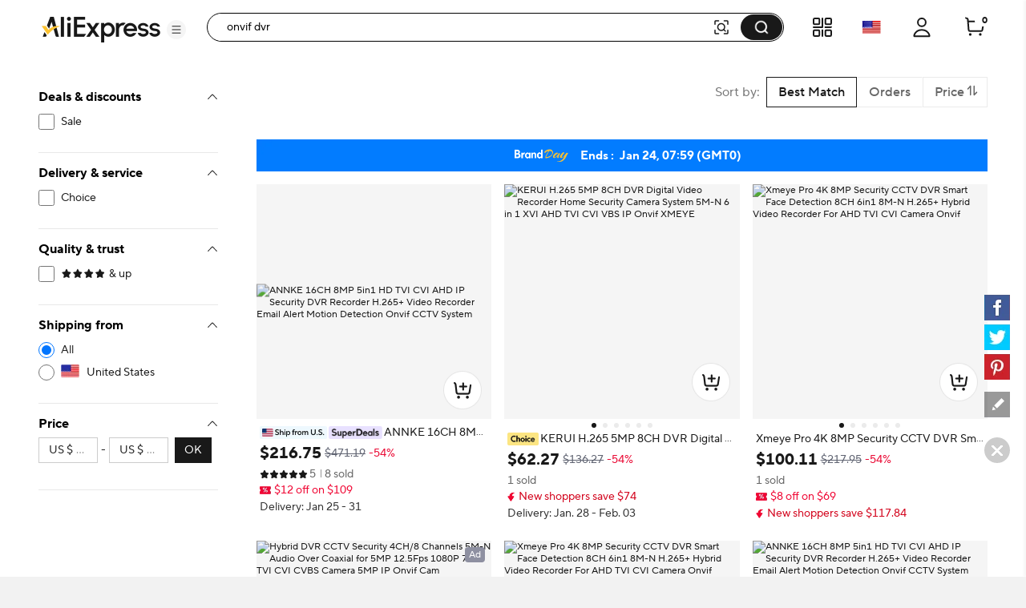

--- FILE ---
content_type: text/html;charset=UTF-8
request_url: https://es.aliexpress.com/w/wholesale-onvif-dvr.html
body_size: 101202
content:

<!DOCTYPE html><html lang="en"><head><meta name="viewport" content="width=device-width, initial-scale=1.0"/><meta name="data-spm" content="a2g0o"/><link rel="shortcut icon" type="image/x-icon" href="//ae01.alicdn.com/kf/S05616f829f70427eb3389e1489f66613F.ico"/><meta name="robots" content="follow,index" /><title>Onvif Dvr - AliExpress</title><meta name="description" content="Explore top onvif dvr cameras on AliExpress. Secure your home with reliable, high-quality onvif dvr systems today! Don&#039;t miss out on this opportunity! Shop now!" /><meta name="keywords" content="onvif dvr" /><link rel="canonical" href="https://www.aliexpress.com/w/wholesale-onvif-dvr.html" /><link rel="alternate" hreflang="de" href="https://de.aliexpress.com/w/wholesale-onvif-dvr.html"/>
<link rel="alternate" hreflang="pt" href="https://pt.aliexpress.com/w/wholesale-onvif-dvr.html"/>
<link rel="alternate" hreflang="ko" href="https://ko.aliexpress.com/w/wholesale-onvif-dvr.html"/>
<link rel="alternate" hreflang="en" href="https://www.aliexpress.com/w/wholesale-onvif-dvr.html"/>
<link rel="alternate" hreflang="it" href="https://it.aliexpress.com/w/wholesale-onvif-dvr.html"/>
<link rel="alternate" hreflang="fr" href="https://fr.aliexpress.com/w/wholesale-onvif-dvr.html"/>
<link rel="alternate" hreflang="es" href="https://es.aliexpress.com/w/wholesale-onvif-dvr.html"/>
<link rel="alternate" hreflang="ar" href="https://ar.aliexpress.com/w/wholesale-onvif-dvr.html"/>
<link rel="alternate" hreflang="th" href="https://th.aliexpress.com/w/wholesale-onvif-dvr.html"/>
<link rel="alternate" hreflang="ja" href="https://ja.aliexpress.com/w/wholesale-onvif-dvr.html"/>
<link rel="alternate" hreflang="pl" href="https://pl.aliexpress.com/w/wholesale-onvif-dvr.html"/>
<link rel="alternate" hreflang="he" href="https://he.aliexpress.com/w/wholesale-onvif-dvr.html"/>
<link rel="alternate" hreflang="tr" href="https://tr.aliexpress.com/w/wholesale-onvif-dvr.html"/>
<link rel="alternate" hreflang="nl" href="https://nl.aliexpress.com/w/wholesale-onvif-dvr.html"/>
<link rel="alternate" hreflang="x-default" href="https://www.aliexpress.com/w/wholesale-onvif-dvr.html"/>
<link rel="preconnect dns-prefetch" href="//g.alicdn.com" />
<link rel="preconnect dns-prefetch" href="//assets.alicdn.com" />
<link rel="preconnect dns-prefetch" href="//o.alicdn.com" />
<link rel="preconnect dns-prefetch" href="//is.alicdn.com" />
<link rel="preconnect dns-prefetch" href="//aeis.alicdn.com" />
<link rel="preconnect dns-prefetch" href="//ae01.alicdn.com" />
<link rel="preconnect dns-prefetch" href="//ae04.alicdn.com" />
<link rel="preconnect dns-prefetch" href="//ae-pic-a1.aliexpress-media.com" />
<link rel="preconnect dns-prefetch" href="//acs.aliexpress.com" />
<link rel="preconnect dns-prefetch" href="//acs.aliexpress.us" />
<link rel="preconnect dns-prefetch" href="//ae.mmstat.com" />
<link rel="preconnect dns-prefetch" href="//time-ae.akamaized.net" />
<link rel="preconnect dns-prefetch" href="//video.aliexpress-media.com" />
<link rel="preload" fetchpriority="high" as="image" href="//ae-pic-a1.aliexpress-media.com/kf/Sc640b1276c4d428da9414203168bc0833.jpg_480x480q75.jpg_.avif" /><link rel="preload" fetchpriority="high" as="image" href="//ae-pic-a1.aliexpress-media.com/kf/S347e35620ffd462987fd87660032552eL.jpg_480x480q75.jpg_.avif" /><link rel="preload" fetchpriority="high" as="image" href="//ae-pic-a1.aliexpress-media.com/kf/Sc609c0479e234010b589403a1a33ceefo.jpg_480x480q75.jpg_.avif" /><link rel="preload" fetchpriority="high" as="image" href="//ae-pic-a1.aliexpress-media.com/kf/S52a919f525714e659e6750edcd0ed3a2V.jpg_480x480q75.jpg_.avif" /><link rel="preload" fetchpriority="high" as="image" href="//ae-pic-a1.aliexpress-media.com/kf/S25f95a4d5c4540ff8cd62767abb5113bl.jpg_480x480q75.jpg_.avif" /><link rel="preload" fetchpriority="high" as="image" href="//ae-pic-a1.aliexpress-media.com/kf/Sfe1e653ec4c1415caba823367660aec8U.jpg_480x480q75.jpg_.avif" /><link rel="preload" fetchpriority="high" as="image" href="//ae-pic-a1.aliexpress-media.com/kf/Scde7a966648845c9a0d084c9c43f06c8O.jpg_480x480q75.jpg_.avif" /><link rel="preload" fetchpriority="high" as="image" href="//ae-pic-a1.aliexpress-media.com/kf/S12362e212b664400908e35fdb3befa31y.jpg_480x480q75.jpg_.avif" /><link rel="preload" fetchpriority="high" as="image" href="//ae-pic-a1.aliexpress-media.com/kf/S35ecfdfd728c48398d2b319352a91d951.jpg_480x480q75.jpg_.avif" /><link rel="preload" fetchpriority="high" as="image" href="//ae-pic-a1.aliexpress-media.com/kf/H87491cb0f6b444d7ad99f3bf71566f65N.jpg_480x480q75.jpg_.avif" /><link rel="preload" fetchpriority="high" as="image" href="//ae-pic-a1.aliexpress-media.com/kf/S9628389ebde3467289956664bba5d6adc.jpg_480x480q75.jpg_.avif" /><link rel="preload" fetchpriority="high" as="image" href="//ae-pic-a1.aliexpress-media.com/kf/Sb0551e43857e424bb7ab8338ec66046d7.jpg_480x480q75.jpg_.avif" /><link rel="preload" fetchpriority="high" as="image" href="https://ae-pic-a1.aliexpress-media.com/kf/S04fbe6d62cf34f519bfb36475795391eZ/2688x70.png" /><style>.be_e{content-visibility:auto}.be_e .comet-checkbox-circle{width:16px;height:16px}.be_e .comet-checkbox-checked>span:first-child.comet-icon{font-size:20px}.be_bf{width:48px;height:48px;background:url(//ae01.alicdn.com/kf/He5e58b30d1b146f4a38e4f786e7074b8q.gif) 50%;background-size:cover}.be_bg{background-color:rgba(0,0,0,.7)}.be_bg,.be_bh{height:100vh;width:100vw;border-radius:0;display:-webkit-box;display:-webkit-flex;display:-ms-flexbox;display:flex;-webkit-box-align:center;-webkit-align-items:center;-ms-flex-align:center;align-items:center;-webkit-box-pack:center;-webkit-justify-content:center;-ms-flex-pack:center;justify-content:center}.be_bh{background-color:transparent}.be_bi{background-color:#fff}body{background-color:#f2f2f2;font-family:Open Sans,Roboto,Arial,Helvetica,sans-serif,SimSun}body .search--header--fixed{position:fixed!important;top:0}@media screen and (max-width:1479px){body .header-wrap{width:100%}}@media screen and (min-width:1480px)and (max-width:1599px){body .header-wrap{width:1380px}}@media screen and (min-width:1600px){body .header-wrap{width:1408px}}body.unfoldShopCart .search-root-cls{margin-right:208px}body.unfoldShopCart .search-root-cls[dir=rtl]{margin-left:208px;margin-right:0}.gg_bf{height:96px;width:96px;border:1px solid rgba(0,0,0,.1);-webkit-box-shadow:0 2px 8px 0 rgba(0,0,0,.1);box-shadow:0 2px 8px 0 rgba(0,0,0,.1);border-radius:8px;background:url(//ae01.alicdn.com/kf/Saac98d6e0eb1476ca25ec46a6265fc452/150x150.gif) 50% no-repeat #fff;background-size:48px}.gg_gh{position:fixed;top:0;left:0;bottom:0;right:0;z-index:1000}body,html{margin:0;padding:0;border:0}body.new-page{font-family:TT Norms Pro,Open Sans,Roboto,Arial,Helvetica,sans-serif,SimSun}*,:after,:before{-webkit-box-sizing:border-box;box-sizing:border-box}#_global_header_23_{display:block;background-color:#fff}.cn_cr .cn_cs{padding:27px 10px}.cn_co{height:120px;width:100%;margin:0 auto;max-width:1380px;padding:16px 24px;background-repeat:no-repeat;background-position:50%;background-size:100% 100%;cursor:pointer}@media screen and (max-width:1439px)and (min-width:1240px){.cn_co{padding:16px 64px 16px 24px}}@media screen and (max-width:1479px){.cn_co{height:8vw;max-width:none;min-width:1200px;min-height:120px}}.cn_co .cn_cp{float:right;width:320px;height:88px;padding:8px;font-size:13px;line-height:18px;color:#fff;background-color:rgba(0,0,0,.32);border-radius:4px}@media screen and (max-width:720px){.cn_co .cn_cp{display:none}}.cn_co .cn_cp .cn_cq{height:72px;overflow:hidden;display:-webkit-box;-webkit-line-clamp:4;-webkit-box-orient:vertical}.cn_cr{width:330px;height:90px;border:1px solid #f2f2f2;border-radius:4px;overflow:hidden}.cn_cr,.cn_cr .cn_cs{float:left;display:-webkit-box;display:-webkit-flex;display:-ms-flexbox;display:flex}.cn_cr .cn_cs{width:88px;height:88px;background-color:#fff;background-size:88px 88px;-webkit-box-align:center;-webkit-align-items:center;-ms-flex-align:center;align-items:center}.cn_cr .cn_cs .cn_ct{width:100%}.cn_cr .cn_cu{display:-webkit-box;display:-webkit-flex;display:-ms-flexbox;display:flex;-webkit-box-align:center;-webkit-align-items:center;-ms-flex-align:center;align-items:center;float:right;width:240px;height:88px;padding:20px 16px;background-color:#f9f9f9}.cn_cr .cn_cu .cn_cv{width:100%;max-height:48px;margin:0;font-size:16px;line-height:24px;color:#000;font-weight:600;overflow:hidden;display:-webkit-box;-webkit-line-clamp:2;-webkit-box-orient:vertical}.a_b{display:-webkit-box;display:-webkit-flex;display:-ms-flexbox;display:flex;-webkit-box-pack:center;-webkit-justify-content:center;-ms-flex-pack:center;justify-content:center}@media screen and (max-width:1479px){.a_b{-webkit-box-pack:start;-webkit-justify-content:start;-ms-flex-pack:start;justify-content:start}}.c_e{background:#fff;width:240px;padding:0 24px;max-height:calc(100vh - 136px);overflow-y:auto;-webkit-flex-shrink:0;-ms-flex-negative:0;flex-shrink:0;position:-webkit-sticky;position:sticky;top:96px}.ay_az{border-bottom:1px solid #e8e8e8;padding-top:16px}.ay_az .ay_a0{font-size:12px;color:#2e9cc3;text-align:right;cursor:pointer}.ay_az .ay_a1{padding-top:16px}.ay_az .ay_a2{color:#999}.ay_az .ay_a3{display:-webkit-box;display:-webkit-flex;display:-ms-flexbox;display:flex;-webkit-box-pack:justify;-webkit-justify-content:space-between;-ms-flex-pack:justify;justify-content:space-between}.ay_az .ay_ak{font-weight:700;font-size:13px;color:#000;letter-spacing:0;line-height:18px}.ay_az .ay_a4{display:inline-block;line-height:32px;height:32px;background:#f5f5f5;border-radius:2px;padding:0 8px;margin:8px 0}.ay_az .ay_a4 .ay_a5{margin-right:8px;font-size:12px;line-height:32px;color:#999;cursor:pointer}.ay_az .ay_a4 .ay_a6{max-width:150px;text-overflow:ellipsis;overflow:hidden;white-space:nowrap;font-weight:600;font-size:12px;vertical-align:top;line-height:32px;display:inline-block}.h5_e{border-bottom:1px solid #e8e8e8;padding:16px 0}.h5_e .h5_ak{font-weight:700;font-size:13px;color:#000;letter-spacing:0;line-height:18px}.h5_e .h5_o{padding:8px 0}.h5_e .h5_h6{margin-top:8px;cursor:pointer;font-size:12px;color:#2e9cc3;letter-spacing:0;line-height:16px}.svg-icon{width:1em;height:1em;vertical-align:-.15em;fill:currentColor;overflow:hidden;font-size:20px}.svg-icon.xxxl{font-size:42px}.svg-icon.xl{font-size:36px}.svg-icon.l{font-size:30px}.svg-icon.m{font-size:24px}.svg-icon.xm{font-size:18px}.svg-icon.s{font-size:16px}.svg-icon.xs{font-size:12px}.svg-icon.xxs{font-size:10px}.svg-icon.xxxs{font-size:7px}.svg-icon.xxxxs{font-size:5px}.item-img-wrap{display:inline-block}body[dir=rtl] #root .product-tag{margin-left:4px;margin-right:0}.product-tag{font-size:12px;color:#666;letter-spacing:0;background:#f5f5f5;display:inline-block;border-radius:2px;margin-right:4px;vertical-align:top}.product-tag.text-graphic{padding:2px 4px;font-weight:600}.product-tag.text-graphic img{vertical-align:unset;margin-top:3px}.product-tag.text-graphic>span:last-child{margin-left:2px;height:16px;display:inline-block;vertical-align:top}.product-tag.text{padding:0 4px;font-weight:600}.product-tag.text>span{vertical-align:middle}.product-tag.graphic{line-height:14px}.item-title-wrap{width:100%;height:16px;margin-bottom:2px;font-size:12px;line-height:14px;overflow:hidden;white-space:nowrap;text-overflow:ellipsis}.item-title-wrap .item-title{color:#333;vertical-align:middle;cursor:pointer}.item-title-wrap .item-title:hover{color:#ff4747;text-decoration:underline}.item-title-wrap .product-tag.graphic{height:14px}.item-title-wrap .product-tag.graphic img{height:14px!important;width:43px!important}.item-price-wrap{font-size:12px;line-height:16px;color:#999}.item-price-wrap .big-sale{margin-bottom:2px}.item-price-wrap .item-price-row{overflow:hidden;white-space:nowrap;text-overflow:ellipsis}.item-price-wrap .item-price-row.pre-selling .product-tag{background:#fff;padding-left:0}.item-price-wrap .item-price-row.pre-selling .product-tag span{color:#9013fe!important}.item-price-wrap .item-warm-up .product-tag{height:14px;margin-top:1px}.item-price-wrap .item-warm-up img{height:14px!important;width:43px!important;vertical-align:top}.item-price-wrap .prefix{margin-right:5px}.item-price-wrap .price-current{font-size:16px;line-height:22px;font-weight:700;color:#000}.item-price-wrap .price-big-sale{color:#000}.item-price-wrap .price-original{display:inline-block;margin-right:4px;text-decoration:line-through}.item-price-wrap .price-discount{display:inline-block;padding:0 4px;color:#ff4747;font-weight:600;background:#fff1f1;border-radius:2px}.p4p-card{width:200px;margin:16px 4px;background-color:#fff;position:relative}.p4p-card .product-img{display:-webkit-box;display:-webkit-flex;display:-ms-flexbox;display:flex;-webkit-box-align:center;-webkit-align-items:center;-ms-flex-align:center;align-items:center;-webkit-box-pack:center;-webkit-justify-content:center;-ms-flex-pack:center;justify-content:center}.p4p-card .product-img .place-container{-webkit-box-flex:1;-webkit-flex:1;-ms-flex:1;flex:1;height:0;padding-top:100%;overflow:hidden;position:relative}.p4p-card .product-img a{display:block;position:absolute;top:0;width:100%}.p4p-card .product-img img{display:block;width:100%;height:auto}.p4p-card .product-info{padding:8px 2px 2px}.p4p-card .product-info .item-title-wrap{display:inline;white-space:normal;line-height:18px}.p4p-card .product-info .item-title-wrap .item-title{font-size:12px;color:#333;letter-spacing:0;line-height:18px}.p4p-card .product-info .item-title-wrap .item-title:hover{color:#ff4747;text-decoration:underline}.p4p-card .product-info p{margin:0;line-height:16px}@media screen and (max-width:1439px){.five{width:20%}.five .product-img{width:100%}.five .product-img a{display:-webkit-box;display:-webkit-flex;display:-ms-flexbox;display:flex;-webkit-box-pack:center;-webkit-justify-content:center;-ms-flex-pack:center;justify-content:center;-webkit-box-align:center;-webkit-align-items:center;-ms-flex-align:center;align-items:center}.five .product-img img{width:auto;height:auto;max-height:157.59px}}.h2_h3{position:relative}.h2_h3 .h2_h4{position:absolute;top:0;left:0;width:100%;height:100%;display:-webkit-box;display:-webkit-flex;display:-ms-flexbox;display:flex;-webkit-box-align:center;-webkit-align-items:center;-ms-flex-align:center;align-items:center;-webkit-box-pack:center;-webkit-justify-content:center;-ms-flex-pack:center;justify-content:center}.p_q{cursor:pointer;margin:0}.p_q .p_r{padding-left:8px}.p_q .p_s{cursor:default;font-weight:600}.p_q .p_s span{padding-left:8px}.p_q .p_m{position:relative;color:#000;display:-webkit-box;display:-webkit-flex;display:-ms-flexbox;display:flex;-webkit-box-align:center;-webkit-align-items:center;-ms-flex-align:center;align-items:center;font-size:13px;margin:8px 0}.p_q .p_m:hover{color:#ff4747;text-decoration:underline}.p_q .p_t{color:#999}.p_q .p_u{font-size:20px!important;vertical-align:-5px}.z_e{min-height:610px;background-color:#f2f2f2;min-width:928px;padding-top:16px}@media screen and (max-width:1439px){.z_e{width:calc(100vw - 280px);padding-left:0}.z_e .z_o{width:928px;margin:auto}}@media screen and (min-width:1440px)and (max-width:1599px){.z_e{width:1148px}}@media screen and (min-width:1600px){.z_e{width:1180px}}.z_aa{padding-left:16px}.f_g{background-color:#fff;border-radius:8px;height:64px;padding:23px 0 23px 16px;margin:16px 0;display:-webkit-box;display:-webkit-flex;display:-ms-flexbox;display:flex}.ep_e{width:100%}.cw_cx{background-color:#fff;border-radius:8px;padding:16px;margin:16px 0;line-height:18px;font-size:13px;display:-webkit-box;display:-webkit-flex;display:-ms-flexbox;display:flex;-webkit-box-align:center;-webkit-align-items:center;-ms-flex-align:center;align-items:center}.cw_cx .cw_cy{padding:0 2px}.cw_cx .cw_m{color:#2e9cc3;cursor:pointer}.cw_cx .cw_cz:after,.cw_cx .cw_cz:before{content:'"';color:#000}.cw_cx .cw_c0{color:#2e9cc3;cursor:pointer;font-size:13px}.cw_cx .cw_c0:hover{color:#4e9bbf}.cw_cx .cw_c1{font-weight:600}.cw_cx .cw_c2{display:-webkit-box;display:-webkit-flex;display:-ms-flexbox;display:flex;-webkit-box-align:center;-webkit-align-items:center;-ms-flex-align:center;align-items:center;font-size:13px}.cw_cx .cw_c3{font-size:20px;color:#007aff;margin-right:8px}.b2_b3{margin:0 0 8px;-webkit-box-pack:justify;-webkit-justify-content:space-between;-ms-flex-pack:justify;justify-content:space-between}.b2_b3,.b2_b3 .b2_b4{display:-webkit-box;display:-webkit-flex;display:-ms-flexbox;display:flex;font-size:13px}.b2_b3 .b2_b4{-webkit-flex-shrink:0;-ms-flex-negative:0;flex-shrink:0;background:#fff;border:1px solid #ccc;border-radius:2px;line-height:30px;margin-left:8px;color:#666;letter-spacing:0}.b2_b3 .b2_b5{-ms-flex-align:center;-webkit-box-flex:1;-webkit-flex:1;-ms-flex:1;flex:1;overflow:hidden}.b2_b3 .b2_b5,.b2_b3 .b2_b5 .b2_b6{display:-webkit-box;display:-webkit-flex;display:-ms-flexbox;display:flex;-webkit-box-align:center;-webkit-align-items:center;align-items:center}.b2_b3 .b2_b5 .b2_b6{-ms-flex-align:center}.b2_b3 .b2_b5 .b2_b6 .b2_b7{-webkit-flex-shrink:0;-ms-flex-negative:0;flex-shrink:0}.b2_b3 .b2_b5 .b2_b6 .b2_b8{margin:0 0 0 7px}.b2_b3 .b2_al{display:-webkit-box;display:-webkit-flex;display:-ms-flexbox;display:flex}.b2_b3 .b2_b9{font-size:14px}.b2_b3 .b2_ca{border-left:1px solid #e8e8e8}.b2_b3 .b2_cb{padding:0 8px;cursor:pointer;display:-webkit-box;display:-webkit-flex;display:-ms-flexbox;display:flex}.b2_b3 .b2_cb .b2_s{color:#ff4747;font-weight:700}.b2_b3 .b2_cb .b2_cc{position:relative;width:14px;padding-left:2px}.b2_b3 .b2_cb .b2_cc .b2_ce{position:absolute;top:25%;line-height:0}.b2_b3 .b2_cb .b2_cc .b2_cf{position:absolute;top:45%;line-height:0}.b2_b3 .b2_cg{display:-webkit-box;display:-webkit-flex;display:-ms-flexbox;display:flex;-webkit-box-align:center;-webkit-align-items:center;-ms-flex-align:center;align-items:center;-webkit-flex-wrap:nowrap;-ms-flex-wrap:nowrap;flex-wrap:nowrap}.b2_b3 .b2_cg .b2_ar{font-size:24px;cursor:pointer}.b2_b3 .b2_cg .b2_ch{margin:0 8px}.b2_b3 .b2_cg .b2_s{color:#ff4747}.b2_ci{text-align:center}.b2_cj{overflow:hidden!important}.b2_ck{display:-webkit-box;display:-webkit-flex;display:-ms-flexbox;display:flex;cursor:pointer;margin:0 8px;-webkit-flex:1;-ms-flex:1;flex:1;-webkit-box-align:center;-webkit-align-items:center;-ms-flex-align:center;align-items:center;color:#aaa}.b2_ck,.b2_ck .b2_cl{-webkit-box-flex:1;overflow:hidden}.b2_ck .b2_cl{-webkit-flex:1;-ms-flex:1;flex:1;text-overflow:ellipsis;white-space:nowrap;margin:0 4px}.cm_g{height:64px;padding:23px 0 23px 16px;margin:16px 0;display:-webkit-box;display:-webkit-flex;display:-ms-flexbox;display:flex}.am_an,.cm_g{background-color:#fff;border-radius:8px}.am_an{padding:16px;margin-top:16px;width:100%}.am_an .am_ak{font-weight:700;font-size:16px;color:#000;letter-spacing:0;line-height:24px}.am_an .am_ak .am_ao{margin-left:6px;cursor:pointer}.am_an .am_ap{display:-webkit-box;display:-webkit-flex;display:-ms-flexbox;display:flex;width:100%;-webkit-box-align:center;-webkit-align-items:center;-ms-flex-align:center;align-items:center}.am_an .am_ap .am_aq{font-size:40px;cursor:pointer;-webkit-transform:translateY(-50px);-ms-transform:translateY(-50px);transform:translateY(-50px)}.am_an .am_ap .am_aq:hover{color:#ff4747}.am_an .am_ap .am_ar{font-size:40px;cursor:not-allowed;-webkit-transform:translateY(-50px);-ms-transform:translateY(-50px);transform:translateY(-50px);color:#ccc}.am_an .am_ap .am_as{display:-webkit-box;display:-webkit-flex;display:-ms-flexbox;display:flex;-webkit-box-flex:1;-webkit-flex:1;-ms-flex:1;flex:1;overflow:hidden;-webkit-box-pack:justify;-webkit-justify-content:space-between;-ms-flex-pack:justify;justify-content:space-between}.a7_a8{border-radius:8px;margin-top:16px;padding:0 16px 16px}.a7_a8,.a7_a9{background-color:#fff}.a7_a9{width:100%;padding-top:16px}.a7_a9 .a7_ak{margin-bottom:12px;font-weight:700;font-size:18px;color:#000;letter-spacing:0;line-height:24px}.a7_a9 .a7_ba{display:-webkit-box;display:-webkit-flex;display:-ms-flexbox;display:flex;-webkit-flex-wrap:wrap;-ms-flex-wrap:wrap;flex-wrap:wrap}.a7_a9 .a7_ba .a7_bb{width:33%}.a7_a9 .a7_ba .a7_bb .a7_bc{font-size:15px;padding:4px 0}.a7_a9 .a7_ba .a7_bb .a7_bc .a7_m{color:#3170ee;letter-spacing:0;line-height:20px}.a7_i{background-color:#fff;border-radius:6px;padding-top:16px}.a7_j{margin-bottom:12px;font-weight:700;font-size:18px;color:#222}.a7_k{display:-webkit-box;display:-webkit-flex;display:-ms-flexbox;display:flex;-webkit-flex-wrap:wrap;-ms-flex-wrap:wrap;flex-wrap:wrap;width:100%}.a7_l{width:33%;font-size:15px;padding:4px 0}.a7_l .a7_m{color:#3170ee;letter-spacing:0;line-height:20px}.n_e{border-radius:6px;background-color:#fff;padding:16px;margin-top:16px;min-width:928px}@media screen and (max-width:1439px){.n_e{max-width:calc(100vw - 280px)}.n_e .n_o{width:898px;margin:auto}}@media screen and (min-width:1440px)and (max-width:1599px){.n_e{width:1132px}}@media screen and (min-width:1600px){.n_e{width:1164px}}.c6_bu{max-width:116px;display:-webkit-box;display:-webkit-flex;display:-ms-flexbox;display:flex;-webkit-box-align:center;-webkit-align-items:center;-ms-flex-align:center;align-items:center}.c6_c7{font-size:18px;font-weight:700;color:#191919;margin-right:2px}.c6_c8,.c6_c8 .c6_c9{position:relative}.c6_c8 .c6_ea,.c6_c8 .c6_eb{color:#000;font-size:16px}.c6_c8 .c6_ec{position:absolute;top:0;left:0;overflow:hidden}.c6_c8 .c6_ee{height:22px}.br_bs{margin:8px 0 16px}.br_bt{margin-bottom:8px}.br_bt .br_bu{float:left;display:-webkit-box;display:-webkit-flex;display:-ms-flexbox;display:flex;-webkit-box-align:center;-webkit-align-items:center;-ms-flex-align:center;align-items:center;-webkit-box-pack:justify;-webkit-justify-content:space-between;-ms-flex-pack:justify;justify-content:space-between;height:24px;margin-right:8px}.br_bt .br_bv{display:inline-block;margin-left:8px;height:12px;border-left:1px solid #c5c5c5}.br_bt .br_bw{max-width:1164px;word-break:break-word}.br_bt .br_bw,.br_bt .br_bx{font-size:18px;font-weight:700;color:#191919}.br_bt .br_bx{display:inline-block;max-width:calc(100% - 125px);white-space:nowrap;overflow:hidden;text-overflow:ellipsis}.br_bt .br_bx .br_by{float:right;clear:both;font-size:20px;color:#000;margin-left:32px;cursor:pointer}.br_bt .br_bx:before{content:"";float:right;width:0;height:3px;background:#000;overflow:hidden}.br_bz{font-size:15px;color:#757575;max-width:1164px;word-break:break-word}.br_bz a{text-decoration:underline}.br_b0{font-size:15px;color:#757575;max-width:1164px;word-break:break-word;text-overflow:ellipsis;overflow:hidden;display:-webkit-box;-webkit-box-orient:vertical;-webkit-line-clamp:2;position:relative;padding-right:12px}.br_b0 .br_b1{position:absolute;right:0;font-size:20px;color:#000;margin-top:22px;width:20px;height:20px;cursor:pointer}.ex_ey{padding:16px;margin:25px 0}.ex_ey,.ex_ez{width:100%;background-color:#fff;border-radius:6px}.ex_ez{margin-top:16px}.ex_e0{font-size:18px;font-weight:700;color:#191919}.ex_e1{font-size:15px;color:#757575;word-break:break-word;text-overflow:ellipsis;overflow:hidden;display:-webkit-box;-webkit-box-orient:vertical;-webkit-line-clamp:2;position:relative;padding-right:12px}.ex_e1 .ex_b1{position:absolute;right:0;font-size:20px;color:#000;margin-top:22px;width:20px;height:20px;cursor:pointer}.ex_e2 a{text-decoration:underline}.ex_e3{white-space:pre-wrap;font-size:15px;color:#757575}.ex_e3 a{text-decoration:underline}.es_e{padding:0;display:-webkit-box;display:-webkit-flex;display:-ms-flexbox;display:flex;background:#fff;position:-webkit-sticky;position:sticky;top:96px;max-width:1920px;min-width:1000px;margin:auto;min-height:75vh}.es_et{padding-right:48px}.es_eu{padding-left:48px}.es_ev{min-height:75vh;-webkit-box-pack:center;-webkit-justify-content:center;-ms-flex-pack:center;justify-content:center;font-size:14px;display:-webkit-box;display:-webkit-flex;display:-ms-flexbox;display:flex;-webkit-box-align:center;-webkit-align-items:center;-ms-flex-align:center;align-items:center;-webkit-box-orient:vertical;-webkit-box-direction:normal;-webkit-flex-direction:column;-ms-flex-direction:column;flex-direction:column}.es_ev .es_ew{font-weight:600;font-size:16px;color:#191919;line-height:20px}.iq_hn{-webkit-box-orient:horizontal!important;-webkit-box-direction:normal!important;-webkit-flex-direction:row!important;-ms-flex-direction:row!important;flex-direction:row!important;display:-webkit-box;display:-webkit-flex;display:-ms-flexbox;display:flex;padding:16px 0;border-bottom:1px solid #e8e8e8}.iq_hn .iq_ir{padding:0 32px}.iq_is{-webkit-box-flex:1;-webkit-flex-grow:1;-ms-flex-positive:1;flex-grow:1}.iq_ir{margin-top:8px;overflow:hidden;white-space:nowrap;text-overflow:ellipsis;cursor:pointer;font-size:12px}.iq_ir .iq_it{color:#999;text-decoration:underline}.iq_ir .iq_it:hover{color:#ff4747}.iq_g6,.iq_iu{margin-top:12px}.iq_iv:hover .atwl-btn-wrap,.iq_iv:hover .report-btn-wrap{opacity:1;-webkit-transition:all 1s;transition:all 1s;z-index:2}.kr_e{display:-webkit-box;display:-webkit-flex;display:-ms-flexbox;display:flex;-webkit-box-orient:vertical;-webkit-box-direction:normal;-webkit-flex-direction:column;-ms-flex-direction:column;flex-direction:column;border-radius:8px;overflow:hidden;font-size:12px;cursor:pointer;color:#222;background:#fff}.kr_e:active,.kr_e:hover,.kr_e:link,.kr_e:visited{color:#222;text-decoration:none}.kr_e[dir=rtl] .kr_ks{margin-left:4px;margin-right:0}.kr_e[dir=rtl] .kr_km{margin-left:6px;margin-right:0}.kr_e[dir=rtl] .kr_kt{margin-left:2px;margin-right:0}.kr_ks{margin-right:4px;vertical-align:middle}.kr_kh{position:relative;display:-webkit-box;display:-webkit-flex;display:-ms-flexbox;display:flex;-webkit-box-pack:center;-webkit-justify-content:center;-ms-flex-pack:center;justify-content:center;-webkit-flex-shrink:0;-ms-flex-negative:0;flex-shrink:0;overflow:hidden;background:#f7f7f9}.kr_eo{top:50%;-webkit-transform:translateY(-50%);-ms-transform:translateY(-50%);transform:translateY(-50%);width:100%}.kr_eo,.kr_ku{position:absolute}.kr_ku{bottom:4px;right:4px;color:#fff;padding:2px 5px;background:hsla(0,0%,100%,.9);border-radius:4px}.kr_o{display:-webkit-box;display:-webkit-flex;display:-ms-flexbox;display:flex;-webkit-box-direction:normal;-webkit-flex-direction:column;-ms-flex-direction:column;flex-direction:column;-webkit-box-flex:1;-webkit-flex-grow:1;-ms-flex-positive:1;flex-grow:1;padding:4px 8px 8px}.kr_ak,.kr_o{-webkit-box-orient:vertical}.kr_ak{display:-webkit-box;margin:0;-webkit-line-clamp:1;overflow:hidden}.kr_ak.kr_kv{-webkit-line-clamp:2}.kr_kw{display:inline;margin:0;font-size:12px;font-weight:400;color:#222;line-height:normal;word-break:break-all;vertical-align:middle}.kr_kx{margin-top:2px;height:17px}.kr_kx,.kr_ky{overflow:hidden}.kr_ky{white-space:nowrap;text-overflow:ellipsis;vertical-align:middle}.kr_kz{color:#999}.kr_kz,.kr_kz:before{display:inline-block;vertical-align:middle}.kr_kz:before{content:"";margin:0 4px;width:1px;height:10px;-webkit-transform:scaleX(.5);-ms-transform:scaleX(.5);transform:scaleX(.5);background:#ccc}.kr_kz:first-child:before{display:none}.kr_g6{height:24px;margin-top:6px;font-weight:600;white-space:nowrap}.kr_g7{color:#b9240f}.kr_g7:before{content:"";display:inline-block;margin:0 4px;width:1px;height:10px;-webkit-transform:scaleX(.5);-ms-transform:scaleX(.5);transform:scaleX(.5);background:#ccc}.kr_k0{white-space:nowrap;overflow:hidden;text-overflow:ellipsis}.kr_k1,.kr_k2{color:#b9240f}.kr_kk{margin-top:4px;color:#666}.kr_km{display:inline-block;margin-right:6px}.kr_km,.kr_kt{vertical-align:middle}.kr_kt{display:inline-block!important;margin-right:2px}.kr_k3{display:inline-block;vertical-align:middle}.kr_k4{margin-top:6px}.kr_k5{vertical-align:middle}.kr_k6{color:#666}.mm_e{display:-webkit-box;display:-webkit-flex;display:-ms-flexbox;display:flex;-webkit-box-orient:vertical;-webkit-box-direction:normal;-webkit-flex-direction:column;-ms-flex-direction:column;flex-direction:column;border-radius:8px;overflow:hidden;font-size:12px;cursor:pointer;color:#222;background:#fff}.mm_e:active,.mm_e:hover,.mm_e:link,.mm_e:visited{color:#222;text-decoration:none}.mm_lt{position:absolute;top:29px;z-index:13}.mm_lu{left:8px}.mm_lv{right:8px}.mm_j8{position:relative}.mm_j8 .mm_ke{position:absolute;top:0;left:0;right:0;bottom:0;z-index:10;cursor:pointer}.mm_e[dir=rtl] .mm_ks{margin-left:4px;margin-right:0}.mm_e[dir=rtl] .mm_km{margin-left:6px;margin-right:0}.mm_e[dir=rtl] .mm_kt{margin-left:2px;margin-right:0}.mm_kh{position:relative;display:-webkit-box;display:-webkit-flex;display:-ms-flexbox;display:flex;-webkit-box-pack:center;-webkit-justify-content:center;-ms-flex-pack:center;justify-content:center;-webkit-flex-shrink:0;-ms-flex-negative:0;flex-shrink:0;overflow:hidden;background:#f7f7f9}.mm_kh #dsa-eye{left:50%;display:none;-webkit-transform:translate(-50%,-50%);-ms-transform:translate(-50%,-50%);transform:translate(-50%,-50%);width:24px;height:24px}.mm_eo,.mm_kh #dsa-eye{position:absolute;top:50%}.mm_eo{-webkit-transform:translateY(-50%);-ms-transform:translateY(-50%);transform:translateY(-50%);width:100%}.mm_mn{position:absolute;top:8px;color:#fff;padding:2px 5px;background:hsla(0,0%,100%,.9);border-radius:4px;z-index:11}.mm_mo{right:8px}.mm_mp{left:8px}.mm_o{display:-webkit-box;display:-webkit-flex;display:-ms-flexbox;display:flex;-webkit-box-direction:normal;-webkit-flex-direction:column;-ms-flex-direction:column;flex-direction:column;-webkit-box-flex:1;-webkit-flex-grow:1;-ms-flex-positive:1;flex-grow:1;padding:4px 8px 8px}.mm_ak,.mm_o{-webkit-box-orient:vertical}.mm_ak{display:-webkit-box;-webkit-line-clamp:1;overflow:hidden}.mm_ak.mm_kv{-webkit-line-clamp:2}.mm_kw{display:inline;margin:0;font-size:12px;font-weight:400;color:#222;line-height:normal;word-break:break-all}.mm_kw,.mm_ky{vertical-align:middle}.mm_ky{white-space:nowrap;overflow:hidden;text-overflow:ellipsis}.mm_kz{color:#999;margin-top:4px}.mm_kz,.mm_kz:before{display:inline-block;vertical-align:middle}.mm_kz:before{content:"";margin:0 4px;width:1px;height:10px;-webkit-transform:scaleX(.5);-ms-transform:scaleX(.5);transform:scaleX(.5);background:#ccc}.mm_kz:first-child:before{display:none}.mm_g6{display:-webkit-box;display:-webkit-flex;display:-ms-flexbox;display:flex;-webkit-box-align:baseline;-webkit-align-items:baseline;-ms-flex-align:baseline;align-items:baseline;-webkit-flex-wrap:wrap;-ms-flex-wrap:wrap;flex-wrap:wrap;height:28px;line-height:28px}.mm_lw{margin-right:8px;font-weight:600}.mm_lw,.mm_lx{-webkit-flex-shrink:0;-ms-flex-negative:0;flex-shrink:0}.mm_mq,.mm_mr{margin-top:4px}.mm_mr{display:-webkit-box;display:-webkit-flex;display:-ms-flexbox;display:flex;height:15px;-webkit-flex-wrap:wrap;-ms-flex-wrap:wrap;flex-wrap:wrap}.mm_mr,.mm_ms{overflow:hidden}.mm_ms{text-overflow:ellipsis;white-space:nowrap}.mm_g7{color:#b9240f}.mm_g7:before{content:"";display:inline-block;margin:0 4px;width:1px;height:10px;-webkit-transform:scaleX(.5);-ms-transform:scaleX(.5);transform:scaleX(.5);background:#ccc}.mm_k0{white-space:nowrap;overflow:hidden;text-overflow:ellipsis}.mm_k1,.mm_k2{color:#b9240f}.mm_mt{display:-webkit-box;display:-webkit-flex;display:-ms-flexbox;display:flex;-webkit-box-align:center;-webkit-align-items:center;-ms-flex-align:center;align-items:center;height:19px;overflow:hidden;-webkit-flex-wrap:wrap;-ms-flex-wrap:wrap;flex-wrap:wrap}.mm_kk{color:#191919;margin-top:4px}.mm_mu{margin-top:0}.mm_km{display:inline-block;margin-right:6px}.mm_km,.mm_kt{vertical-align:middle}.mm_kt{display:inline-block!important;margin-right:2px}.mm_k3{display:inline-block}.mm_k3,.mm_k5{vertical-align:middle}.mm_k6{color:#666}.dsa--visible--wrapper .mm_eo{-webkit-filter:blur(20px);filter:blur(20px)}.dsa--visible--wrapper #dsa-eye{display:inline-block}.mm_mc{bottom:0;left:0;width:100%}.mm_mc,.mm_mf{position:absolute}.mm_mf{height:4.2vw;top:2.1vw}.mm_lb .mm_mv{-webkit-box-align:baseline;-webkit-align-items:baseline;-ms-flex-align:baseline;align-items:baseline;-webkit-flex-wrap:wrap;-ms-flex-wrap:wrap;flex-wrap:wrap;height:28px;line-height:28px;font-size:18px;font-weight:600}.mm_lb .mm_mw{font-size:12px}.jo_e{display:-webkit-box;display:-webkit-flex;display:-ms-flexbox;display:flex;-webkit-box-orient:vertical;-webkit-box-direction:normal;-webkit-flex-direction:column;-ms-flex-direction:column;flex-direction:column;height:100%}.jo_ix{-webkit-box-flex:1;-webkit-flex:1;-ms-flex:1;flex:1;overflow:auto}.jo_jp{max-height:80vh}.jo_i9{padding:12px 0}.jo_i9,.jo_ja{display:-webkit-box;display:-webkit-flex;display:-ms-flexbox;display:flex;-webkit-box-pack:center;-webkit-justify-content:center;-ms-flex-pack:center;justify-content:center}.jo_ja{height:40px;width:100%;color:#fff;-webkit-box-align:center;-webkit-align-items:center;-ms-flex-align:center;align-items:center;border-radius:20px;background:#191919;font-size:14px;font-weight:700}.jo_jq{text-align:left!important}.jo_jr{width:100%;overflow:hidden;position:relative;margin-top:8px}.jo_js{display:-webkit-box;display:-webkit-flex;display:-ms-flexbox;display:flex;height:100%;-webkit-transition:-webkit-transform .3s ease;transition:-webkit-transform .3s ease;transition:transform .3s ease;transition:transform .3s ease,-webkit-transform .3s ease}.jo_jg{margin-right:8px;-webkit-box-orient:vertical;-webkit-box-direction:normal;-webkit-flex-direction:column;-ms-flex-direction:column;flex-direction:column;border:1px solid #f5f5f5;min-width:calc(25% - 8px);max-width:calc(25% - 8px);border-radius:6px}.jo_jg,.jo_jg .jo_jh{display:-webkit-box;display:-webkit-flex;display:-ms-flexbox;display:flex;overflow:hidden}.jo_jg .jo_jh{position:relative;-webkit-box-pack:center;-webkit-justify-content:center;-ms-flex-pack:center;justify-content:center;-webkit-flex-shrink:0;-ms-flex-negative:0;flex-shrink:0;padding-top:100%}.jo_jg .jo_jh>img{position:absolute;top:50%;-webkit-transform:translateY(-50%);-ms-transform:translateY(-50%);transform:translateY(-50%);width:100%;-o-object-fit:cover;object-fit:cover}.jo_jg .jo_jh .jo_ji{position:absolute;top:0;left:0;right:0;bottom:0;background:rgba(0,0,0,.04)}.jo_jg .jo_g0{padding:4px;display:-webkit-box;display:-webkit-flex;display:-ms-flexbox;display:flex;width:100%}.jo_jg .jo_g0 .jo_jj{font-size:10px;color:#191919;text-overflow:ellipsis;overflow:hidden;white-space:nowrap}.jo_jk{margin-right:0;margin-left:8px}.jo_jl{border:1px solid #000}.j3_j4{position:fixed;left:0;bottom:0;right:0;top:0;-webkit-box-align:end;-webkit-align-items:flex-end;-ms-flex-align:end;align-items:flex-end;z-index:1100}.j3_j4,.j3_j4 .j3_j5{display:-webkit-box;display:-webkit-flex;display:-ms-flexbox;display:flex}.j3_j4 .j3_j5{border-radius:16px 16px 0 0;padding:0 12px;width:100%;-webkit-box-orient:vertical;-webkit-box-direction:normal;-webkit-flex-direction:column;-ms-flex-direction:column;flex-direction:column;background-color:#fff;-webkit-transition:all .3s;transition:all .3s}.j3_j4 .j3_j5 .j3_ak{color:#191919;height:36px;font-weight:700;font-size:18px;display:-webkit-box;display:-webkit-flex;display:-ms-flexbox;display:flex;-webkit-box-pack:justify;-webkit-justify-content:space-between;-ms-flex-pack:justify;justify-content:space-between;margin:6px 0;-webkit-box-align:center;-webkit-align-items:center;-ms-flex-align:center;align-items:center}.j3_j4 .j3_j5 .j3_a5{cursor:pointer}.j3_j4 .j3_j5 .j3_o{-webkit-box-flex:1;-webkit-flex:1;-ms-flex:1;flex:1;overflow:hidden}.j6_ji{position:fixed;left:0;z-index:1100;bottom:0;right:0;top:0;background-color:rgba(0,0,0,.55)}.jt_ak{color:#191919;font-weight:700;margin:10px 0 4px}.jt_ju{color:#757575}.jt_jv{padding:0;margin:0}.jt_jv .jt_m{display:-webkit-box;display:-webkit-flex;display:-ms-flexbox;display:flex;-webkit-box-align:center;-webkit-align-items:center;-ms-flex-align:center;align-items:center;padding:0 8px;margin-left:0}.jt_jv .jt_m .jt_i5{display:inline-block;width:3px;border-radius:4px;height:3px;background-color:#191919}.jt_jv .jt_m .jt_jw{-webkit-box-flex:1;-webkit-flex:1;-ms-flex:1;flex:1;color:#757575;margin:0 8px}.jt_hy a{color:#0202ec}.jt_jx{width:100%}.jt_jy{font-size:14px;color:red}.i8_i9{padding:24px}.i8_i9,.i8_ja{display:-webkit-box;display:-webkit-flex;display:-ms-flexbox;display:flex;-webkit-box-pack:center;-webkit-justify-content:center;-ms-flex-pack:center;justify-content:center}.i8_ja{height:44px;width:100%;color:#fff;-webkit-box-align:center;-webkit-align-items:center;-ms-flex-align:center;align-items:center;background:#191919;font-size:20px;cursor:pointer;font-weight:700}.i8_ba{overflow-y:auto;padding:0 24px}.i8_ba,.i8_o{-webkit-box-flex:1;-webkit-flex:1;-ms-flex:1;flex:1}.i8_o{height:60vh;display:-webkit-box;display:-webkit-flex;display:-ms-flexbox;display:flex;-webkit-box-orient:vertical;-webkit-box-direction:normal;-webkit-flex-direction:column;-ms-flex-direction:column;flex-direction:column}.i8_jb,.i8_o{overflow:hidden}.i8_jb{position:relative;height:104px;margin-top:8px;width:360px}.i8_jb .i8_jc{opacity:0;position:absolute;background-color:rgba(0,0,0,.25);width:24px;height:24px;display:-webkit-box;display:-webkit-flex;display:-ms-flexbox;display:flex;-webkit-box-pack:center;-webkit-justify-content:center;-ms-flex-pack:center;justify-content:center;-webkit-box-align:center;-webkit-align-items:center;-ms-flex-align:center;align-items:center;top:30px;z-index:99;cursor:pointer;left:0}.i8_jb .i8_je{left:8px}.i8_jf{-webkit-transition:all .3s ease;transition:all .3s ease}.i8_jf,.i8_jf .i8_jg{display:-webkit-box;display:-webkit-flex;display:-ms-flexbox;display:flex}.i8_jf .i8_jg{margin-right:8px;-webkit-box-orient:vertical;-webkit-box-direction:normal;-webkit-flex-direction:column;-ms-flex-direction:column;flex-direction:column;border:1px solid #f5f5f5}.i8_jf .i8_jg .i8_jh{display:-webkit-box;display:-webkit-flex;display:-ms-flexbox;display:flex;position:relative}.i8_jf .i8_jg .i8_jh>img{width:80px;height:80px;-o-object-fit:cover;object-fit:cover}.i8_jf .i8_jg .i8_jh .i8_ji{width:80px;height:80px;position:absolute;background-color:rgba(0,0,0,.05)}.i8_jf .i8_jg .i8_g0{padding:4px;display:-webkit-box;display:-webkit-flex;display:-ms-flexbox;display:flex;width:80px}.i8_jf .i8_jg .i8_g0 .i8_jj{font-size:10px;color:#191919;text-overflow:ellipsis;overflow:hidden;white-space:nowrap}.i8_jf .i8_jk{margin-right:0;margin-left:8px}.i8_jf .i8_jl{border:1px solid #000}.i8_jm{opacity:0;position:absolute;background-color:rgba(0,0,0,.25);width:24px;height:24px;display:-webkit-box;display:-webkit-flex;display:-ms-flexbox;display:flex;-webkit-box-pack:center;-webkit-justify-content:center;-ms-flex-pack:center;justify-content:center;-webkit-box-align:center;-webkit-align-items:center;-ms-flex-align:center;align-items:center;top:30px;rotate:180deg;right:8px;cursor:pointer}.i8_jn{right:0}.i8_jb:hover .i8_jc,.i8_jb:hover .i8_jm{opacity:1}.j1_gh{position:fixed;top:0;left:0;bottom:0;right:0;background-color:rgba(0,0,0,.55);-webkit-box-align:center;-webkit-align-items:center;-ms-flex-align:center;align-items:center;-webkit-box-pack:center;-webkit-justify-content:center;-ms-flex-pack:center;justify-content:center;z-index:1100}.j1_gh,.j1_gh .j1_j2{display:-webkit-box;display:-webkit-flex;display:-ms-flexbox;display:flex}.j1_gh .j1_j2{background-color:#fff;width:400px;-webkit-box-orient:vertical;-webkit-box-direction:normal;-webkit-flex-direction:column;-ms-flex-direction:column;flex-direction:column}.j1_gh .j1_j2 .j1_ak{color:#191919;padding:24px 24px 0;font-weight:700;display:-webkit-box;display:-webkit-flex;display:-ms-flexbox;display:flex;-webkit-box-pack:justify;-webkit-justify-content:space-between;-ms-flex-pack:justify;justify-content:space-between;font-size:24px;margin-bottom:8px}.j1_gh .j1_j2 .j1_a5{cursor:pointer;margin-top:-8px}.j1_gh .j1_j2 .j1_o{-webkit-box-flex:1;-webkit-flex:1;-ms-flex:1;flex:1}.np_ng{display:-webkit-box;display:-webkit-flex;display:-ms-flexbox;display:flex;-webkit-flex-shrink:0;-ms-flex-negative:0;flex-shrink:0}.np_nh{color:rgba(0,0,0,.9)}.np_ni,.np_nq{margin-right:4px}.np_nq{display:inline-block;vertical-align:text-top}.np_a6{display:block;width:100%;text-overflow:ellipsis;white-space:nowrap;overflow:hidden}.mx_j8,.mx_j8 .mx_e{position:relative}.mx_j8 .mx_e{cursor:pointer;color:#191919;background:#fff;display:-webkit-box;display:-webkit-flex;display:-ms-flexbox;display:flex;-webkit-box-orient:vertical;-webkit-box-direction:normal;-webkit-flex-direction:column;-ms-flex-direction:column;flex-direction:column;height:100%}.mx_j8 .mx_e:active,.mx_j8 .mx_e:hover,.mx_j8 .mx_e:link,.mx_j8 .mx_e:visited{color:#191919;text-decoration:none}.mx_j8 .mx_la{display:-webkit-box;display:-webkit-flex;display:-ms-flexbox;display:flex;-webkit-box-align:center;-webkit-align-items:center;-ms-flex-align:center;align-items:center;margin-top:4px}.mx_j8 .mx_la .mx_ak{font-size:3.2vw;font-weight:600;color:#666}.mx_j8 .mx_la .mx_al{font-size:3.2vw;font-weight:700;color:#161616}.mx_j8 .mx_l4{height:4.8vw;line-height:4.8vw;overflow:hidden;font-size:3.2vw}.mx_j8 .mx_l4 .mx_l5{-webkit-transition:all .5s ease-in-out;transition:all .5s ease-in-out}.mx_j8 .mx_l4 .mx_l6{overflow:hidden;text-overflow:ellipsis;white-space:nowrap;height:4.26667vw}.mx_j8 .mx_l4 .mx_i5{width:.4vw;height:.4vw;margin:0 .53333vw;display:inline-block;vertical-align:middle;border-radius:.2vw;background-color:#666}.mx_j9{position:absolute;top:8px;color:#fff;padding:2px 5px;background:rgba(0,0,0,.2);border-radius:4px;z-index:11;font-size:12px;cursor:pointer}.mx_ka{right:8px}.mx_kb{left:8px}.mx_hn .mx_ka{right:inherit;left:172px;-webkit-transform:translateX(-100%);-ms-transform:translateX(-100%);transform:translateX(-100%);top:24px}.mx_hn .mx_kb{left:inherit;right:172px;top:24px;-webkit-transform:translateX(100%);-ms-transform:translateX(100%);transform:translateX(100%)}.mx_kc{position:relative;height:100%}.mx_kc .mx_ke{position:absolute;top:0;left:0;right:0;bottom:0;z-index:10;cursor:pointer}.mx_e[dir=rtl] .mx_ks{margin-left:4px;margin-right:0}.mx_e[dir=rtl] .mx_km{margin-right:4px;margin-left:0}.mx_e[dir=rtl] .mx_kt{margin-left:2px;margin-right:0}.mx_kg{color:#666;margin:0 2px;font-size:3.2vw}.mx_kh{position:relative;display:-webkit-box;display:-webkit-flex;display:-ms-flexbox;display:flex;-webkit-box-pack:center;-webkit-justify-content:center;-ms-flex-pack:center;justify-content:center;-webkit-flex-shrink:0;-ms-flex-negative:0;flex-shrink:0;overflow:hidden;border-radius:1.6vw}.mx_kh .mx_ki{position:absolute;top:0;left:0;right:0;bottom:0;background:rgba(0,0,0,.04)}.mx_kh .mx_kj{position:absolute;top:50%;left:50%;-webkit-transform:translate(-50%,-50%);-ms-transform:translate(-50%,-50%);transform:translate(-50%,-50%);width:24px;height:24px}.mx_kh .mx_eo{position:absolute;top:50%;-webkit-transform:translateY(-50%);-ms-transform:translateY(-50%);transform:translateY(-50%);width:100%}.mx_o{display:-webkit-box;display:-webkit-flex;display:-ms-flexbox;display:flex;-webkit-box-direction:normal;-webkit-flex-direction:column;-ms-flex-direction:column;flex-direction:column;-webkit-box-flex:1;-webkit-flex:1;-ms-flex:1;flex:1;padding:1.06667vw}.mx_ak,.mx_o{-webkit-box-orient:vertical}.mx_ak{display:-webkit-box;overflow:hidden;font-size:3.2vw;line-height:4.26667vw}.mx_ak,.mx_ak.mx_kv{-webkit-line-clamp:2}.mx_ak .mx_my{vertical-align:middle}.mx_ls{background:-webkit-gradient(linear,left top,left bottom,from(#fff),to(#f8eee3));background:-webkit-linear-gradient(top,#fff,#f8eee3);background:linear-gradient(180deg,#fff,#f8eee3)}.mx_g6{display:-webkit-box;display:-webkit-flex;display:-ms-flexbox;display:flex;-webkit-box-align:center;-webkit-align-items:center;-ms-flex-align:center;align-items:center;-webkit-flex-wrap:wrap;-ms-flex-wrap:wrap;flex-wrap:wrap;overflow:hidden}.mx_lw{font-size:4.26667vw;font-weight:700}.mx_kk{-ms-flex-align:center;font-size:3.2vw;margin:0 1.06667vw;line-height:4.8vw;height:4.8vw;-webkit-box-flex:1;-webkit-flex:1;-ms-flex:1;flex:1;overflow:hidden;-webkit-flex-wrap:wrap;-ms-flex-wrap:wrap;flex-wrap:wrap}.mx_kk,.mx_kk .mx_k3{display:-webkit-box;display:-webkit-flex;display:-ms-flexbox;display:flex;-webkit-box-align:center;-webkit-align-items:center;align-items:center}.mx_kk .mx_k3{-ms-flex-align:center}.mx_kk .mx_jy{width:2.66667vw;height:2.66667vw;margin:0 .53333vw}.card-dsa-wrapper .mx_eo{-webkit-filter:blur(20px);filter:blur(20px)}.mx_mf{height:18px;position:absolute;top:8px}.mx_mz{background:rgba(0,0,0,.04)}.mx_ko{display:-webkit-box;display:-webkit-flex;display:-ms-flexbox;display:flex;-webkit-box-orient:vertical;-webkit-box-direction:normal;-webkit-flex-direction:column;-ms-flex-direction:column;flex-direction:column;width:100%;position:absolute}.mx_ko .mx_kp{width:100%;padding-bottom:100%;background-color:rgba(0,0,0,.04)}.mx_ko .mx_kq{height:16px}.mx_ml{-webkit-transform:rotate(180deg);-ms-transform:rotate(180deg);transform:rotate(180deg)}.nc_ne{width:100%;height:100%;display:-webkit-box;display:-webkit-flex;display:-ms-flexbox;display:flex;-webkit-box-align:center;-webkit-align-items:center;-ms-flex-align:center;align-items:center;-webkit-box-pack:center;-webkit-justify-content:center;-ms-flex-pack:center;justify-content:center}.nc_ne:hover .nc_ar{background:url(https://ae-pic-a1.aliexpress-media.com/kf/S75c9e889db324d4c953695bf7d3c429fG/96x96.png) 50%;background-size:cover}.nc_ne .nc_ar{width:100%;height:100%;display:block;background:url(https://ae-pic-a1.aliexpress-media.com/kf/S7f30d81c064b4494a41c81eed1ca47eaR/96x96.png) 50%;background-size:cover}.nf_ng{display:-webkit-box;display:-webkit-flex;display:-ms-flexbox;display:flex;-webkit-flex-shrink:0;-ms-flex-negative:0;flex-shrink:0}.nf_nh{color:rgba(0,0,0,.9)}.nf_nh,.nf_ni{vertical-align:middle}.nf_ni{margin-right:2px}.nf_ni[dir=rtl]{margin-left:2px;margin-right:0}.nf_a6{text-overflow:ellipsis}.k7_j8{position:relative}.k7_j8 .k7_k8 .k7_k9{left:0}.k7_j8 .k7_e{position:relative;font-size:12px;cursor:pointer;color:#191919;background:#fff;display:-webkit-box;display:-webkit-flex;display:-ms-flexbox;display:flex;-webkit-box-orient:vertical;-webkit-box-direction:normal;-webkit-flex-direction:column;-ms-flex-direction:column;flex-direction:column;height:100%}.k7_j8 .k7_e:active,.k7_j8 .k7_e:hover,.k7_j8 .k7_e:link,.k7_j8 .k7_e:visited{color:#191919;text-decoration:none}.k7_j8 .k7_la{display:-webkit-box;display:-webkit-flex;display:-ms-flexbox;display:flex;height:18px;-webkit-box-align:center;-webkit-align-items:center;-ms-flex-align:center;align-items:center;margin-top:4px}.k7_j8 .k7_la .k7_ak{font-size:14px;font-weight:600;color:#666}.k7_j8 .k7_la .k7_al{font-size:16px;font-weight:700;color:#161616}.k7_j8 .k7_lb{display:-webkit-box;display:-webkit-flex;display:-ms-flexbox;display:flex;-webkit-box-align:center;-webkit-align-items:center;-ms-flex-align:center;align-items:center;height:26px;margin-top:4px}.k7_j8 .k7_lb .k7_a6{font-weight:700;font-size:18px;margin-right:4px;line-height:26px}.k7_j8 .k7_lb .k7_lc{margin-right:0;margin-left:4px}.k7_j8 .k7_lb .k7_ak{font-size:14px;line-height:16px}.k7_j8 .k7_lb .k7_al{font-size:16px;font-weight:700;color:#f00633}.k7_j8 .k7_le{display:none;-webkit-flex-shrink:0;-ms-flex-negative:0;flex-shrink:0;-ms-flex-align:center;border-radius:0 0 16px 16px;width:100%}.k7_j8 .k7_le,.k7_j8 .k7_le .k7_lf{-webkit-box-align:center;-webkit-align-items:center;align-items:center}.k7_j8 .k7_le .k7_lf{margin:4px 4px 0;padding:0 12px;-webkit-box-flex:1;-webkit-flex:1;-ms-flex:1;flex:1;overflow:hidden;min-width:102px;background-color:#191919;height:36px;display:-webkit-box;display:-webkit-flex;display:-ms-flexbox;display:flex;-ms-flex-align:center;-webkit-box-pack:center;-webkit-justify-content:center;-ms-flex-pack:center;justify-content:center}.k7_j8 .k7_le .k7_lg{background-color:#fff;color:#191919;border:1px solid #191919}.k7_j8 .k7_le .k7_hf{cursor:pointer;text-align:center;color:#fff;font-weight:700;position:relative;overflow:hidden;width:100%;font-size:12px;text-overflow:ellipsis;-webkit-line-clamp:2;-webkit-box-orient:vertical;display:-webkit-box;word-wrap:break-word}.k7_j8 .k7_le .k7_hf:hover:before{content:"";position:absolute;inset:0;background-color:rgba(0,0,0,.2);pointer-events:none}.k7_j8 .k7_le .k7_lh{color:#191919}.k7_j8 .k7_le .k7_lh:before{content:"";position:absolute;inset:0;background-color:rgba(0,0,0,.2);pointer-events:none;display:none}.k7_li:hover{width:100%;height:100%}.k7_li:hover .k7_e{z-index:12;position:absolute;height:auto;left:-17px;top:-17px;right:-17px;background-color:#fff;padding:16px;border:1px solid rgba(0,0,0,.1);-webkit-box-shadow:0 2px 4px 0 rgba(0,0,0,.1);box-shadow:0 2px 4px 0 rgba(0,0,0,.1)}.k7_li:hover .k7_e .k7_le{display:-webkit-box;display:-webkit-flex;display:-ms-flexbox;display:flex;margin-top:8px;-webkit-flex-wrap:wrap;-ms-flex-wrap:wrap;flex-wrap:wrap}.k7_li:hover .k7_k8{left:0;right:0;top:0;bottom:auto}.k7_li:hover .k7_j9{z-index:13}.k7_j9{position:absolute;top:8px;color:#fff;padding:2px 5px;background:#8e90a1;border-radius:4px;z-index:11;font-size:12px;cursor:pointer}.k7_ka{right:8px}.k7_kb{left:8px}.k7_hn .k7_ka{right:inherit;left:172px;-webkit-transform:translateX(-100%);-ms-transform:translateX(-100%);transform:translateX(-100%);top:24px}.k7_hn .k7_kb{left:inherit;right:172px;top:24px;-webkit-transform:translateX(100%);-ms-transform:translateX(100%);transform:translateX(100%)}.k7_kc{position:relative;height:100%}.k7_kc .k7_ke{position:absolute;top:0;left:0;right:0;bottom:0;z-index:10;cursor:pointer}.k7_kc :focus-visible{outline:2px solid #005fcc}.k7_e[dir=rtl] .k7_ks{margin-left:4px;margin-right:0}.k7_e[dir=rtl] .k7_km{margin-right:4px;margin-left:0}.k7_e[dir=rtl] .k7_kt{margin-left:2px;margin-right:0}.k7_lj{height:200px}.k7_lj,.k7_lk{width:200px;padding:0}.k7_lk{height:216px}.k7_ll{padding-bottom:calc(100% + 16px)}.k7_lm{padding-bottom:100%}.k7_kf{position:relative}.k7_bv{display:inline-block;height:10px;width:1px;background-color:#979797;margin:0 4px}.k7_kg{color:#666;margin:0 2px;font-size:14px}.k7_kh{position:relative;display:-webkit-box;display:-webkit-flex;display:-ms-flexbox;display:flex;-webkit-box-pack:center;-webkit-justify-content:center;-ms-flex-pack:center;justify-content:center;-webkit-flex-shrink:0;-ms-flex-negative:0;flex-shrink:0;overflow:hidden}.k7_kh .k7_ki{position:absolute;top:0;left:0;right:0;bottom:0;background:rgba(0,0,0,.04)}.k7_kh .k7_kj{position:absolute;top:50%;left:50%;-webkit-transform:translate(-50%,-50%);-ms-transform:translate(-50%,-50%);transform:translate(-50%,-50%);width:24px;height:24px}.k7_kh .k7_eo{position:absolute;top:50%;-webkit-transform:translateY(-50%);-ms-transform:translateY(-50%);transform:translateY(-50%);width:100%}.k7_kh .k7_ln{height:48px;width:48px;border-radius:24px;position:absolute;bottom:12px;display:-webkit-box;display:-webkit-flex;display:-ms-flexbox;display:flex;-webkit-box-align:center;-webkit-align-items:center;-ms-flex-align:center;align-items:center;-webkit-box-pack:center;-webkit-justify-content:center;-ms-flex-pack:center;justify-content:center;z-index:2;-webkit-transition:all .3s;transition:all .3s}.k7_kh .k7_ln:hover{background:#000;color:#fff}.k7_kh .k7_ln .k7_lo{width:24px;height:24px}.k7_kh .k7_lp{bottom:38px}.k7_kh .k7_lq{left:12px}.k7_kh .k7_lr{right:12px}.k7_o{display:-webkit-box;display:-webkit-flex;display:-ms-flexbox;display:flex;-webkit-box-direction:normal;-webkit-flex-direction:column;-ms-flex-direction:column;flex-direction:column;-webkit-box-flex:1;-webkit-flex:1;-ms-flex:1;flex:1;padding:0 4px}.k7_ak,.k7_o{-webkit-box-orient:vertical}.k7_ak{display:-webkit-box;-webkit-line-clamp:1;overflow:hidden}.k7_ak.k7_kv{-webkit-line-clamp:2}.k7_ak:focus-visible{outline-offset:-2px}.k7_kw{display:inline;margin:0;font-size:14px;font-weight:400;color:#191919;line-height:normal;word-break:break-all;vertical-align:middle}.k7_ls{background:-webkit-gradient(linear,left top,left bottom,from(#fff),to(#f8eee3));background:-webkit-linear-gradient(top,#fff,#f8eee3);background:linear-gradient(180deg,#fff,#f8eee3)}.k7_lt{position:absolute;top:29px;z-index:13}.k7_lu{left:8px}.k7_lv{right:8px}.k7_g6{display:-webkit-box;display:-webkit-flex;display:-ms-flexbox;display:flex;-webkit-box-align:center;-webkit-align-items:center;-ms-flex-align:center;align-items:center;-webkit-flex-wrap:wrap;-ms-flex-wrap:wrap;flex-wrap:wrap;height:26px;margin-top:4px;overflow:hidden}.k7_lw{font-weight:700}.k7_lw,.k7_lx{-webkit-flex-shrink:0;-ms-flex-negative:0;flex-shrink:0}.k7_lx{margin:0 4px}.k7_g6 .k7_ly{color:#606472;font-size:14px;margin:0 4px}.k7_g6 .k7_lz{color:#ea0934;font-size:14px}.k7_g6 .k7_l0{font-size:20px;margin-right:4px;font-weight:700}.k7_kk{display:-webkit-box;display:-webkit-flex;display:-ms-flexbox;display:flex;-webkit-box-align:center;-webkit-align-items:center;-ms-flex-align:center;align-items:center;height:18px;margin-top:4px;-webkit-flex-wrap:wrap;-ms-flex-wrap:wrap;flex-wrap:wrap;overflow:hidden}.k7_kk .k7_km{color:#666;font-size:14px}.k7_kk .k7_kn{margin:0}.k7_kk .k7_l1{display:-webkit-box;display:-webkit-flex;display:-ms-flexbox;display:flex;height:16px;-webkit-box-align:center;-webkit-align-items:center;-ms-flex-align:center;align-items:center}.k7_l2{font-size:12px;font-weight:700;overflow:hidden;white-space:nowrap;text-overflow:ellipsis;color:#fd384f}.k7_l2 .k7_i5{width:3px;height:3px;margin:0 4px;display:inline-block;vertical-align:middle;border-radius:1.5px;background-color:#fd384f}.k7_l2 .k7_g7{display:inline-block;direction:ltr}.k7_l3{margin:0!important;font-size:12px}.k7_l4{height:18px;line-height:18px;overflow:hidden;font-size:14px;margin-top:4px}.k7_l4 .k7_l5{-webkit-transition:all .5s ease-in-out;transition:all .5s ease-in-out}.k7_l4 .k7_l6{overflow:hidden;text-overflow:ellipsis;white-space:nowrap;height:18px}.k7_l4 .k7_i5{width:3px;height:3px;margin:0 4px;display:inline-block;vertical-align:middle;border-radius:1.5px;background-color:#666}.k7_l7{max-height:44px;font-size:14px}.k7_l7 .k7_l6{overflow:hidden;text-overflow:ellipsis;white-space:nowrap;height:21px;-webkit-box-align:center;-webkit-align-items:center;-ms-flex-align:center;align-items:center}.k7_l7 .k7_l6,.k7_l8{display:-webkit-box;display:-webkit-flex;display:-ms-flexbox;display:flex}.k7_l8{-webkit-box-flex:1;-webkit-flex:1;-ms-flex:1;flex:1;padding:0 8px}.k7_l9{-webkit-box-orient:vertical;-webkit-box-direction:normal;-webkit-flex-direction:column;-ms-flex-direction:column;flex-direction:column;padding-left:50px;width:50%}.k7_l9,.k7_l9 .k7_ma{display:-webkit-box;display:-webkit-flex;display:-ms-flexbox;display:flex}.k7_l9 .k7_ma{margin-top:8px;margin-left:-16px}.k7_l9 .k7_ma .k7_bc{width:200px;height:40px;line-height:40px;cursor:pointer;margin-right:8px;text-align:center;font-size:16px;margin-top:5px}.k7_l9 .k7_ma .k7_ln{color:#fff;background:#191919}.k7_l9 .k7_ma .k7_mb{color:#191919;border:1px solid #000}.k7_l9[dir=rtl]{padding-right:50px}.card-dsa-wrapper .k7_eo{-webkit-filter:blur(20px);filter:blur(20px)}.k7_mc{position:absolute;bottom:0;left:0;width:100%}.k7_me{bottom:16px}.k7_mf{height:18px;top:8px}.k7_ko,.k7_mf{position:absolute}.k7_ko{display:-webkit-box;display:-webkit-flex;display:-ms-flexbox;display:flex;-webkit-box-orient:vertical;-webkit-box-direction:normal;-webkit-flex-direction:column;-ms-flex-direction:column;flex-direction:column;width:100%}.k7_ko .k7_kp{width:100%;padding-bottom:100%;background-color:rgba(0,0,0,.04)}.k7_ko .k7_kq{height:16px}.k7_k9{width:100%;background:rgba(0,0,0,.8);bottom:0;z-index:2;position:absolute}.k7_k9 .k7_a5{position:absolute;top:4px;right:4px}.k7_k9 .k7_mg{right:unset;left:4px}.k7_k9 .k7_mh{display:-webkit-box;display:-webkit-flex;display:-ms-flexbox;display:flex;-webkit-box-pack:center;-webkit-justify-content:center;-ms-flex-pack:center;justify-content:center;-webkit-box-align:center;-webkit-align-items:center;-ms-flex-align:center;align-items:center;padding:12px 0}.k7_k9 .k7_mh .k7_mi{width:9.38%;margin-right:2px}.k7_k9 .k7_mh .k7_mj{margin-right:0;margin-left:2px}.k7_k9 .k7_mh .k7_mk{font-size:14px;color:#fff;font-weight:600}.k7_ml{-webkit-transform:rotate(180deg);-ms-transform:rotate(180deg);transform:rotate(180deg)}.nj_li{position:absolute;left:0;bottom:16px;top:0;right:0;overflow:hidden;border-radius:16px}.nj_li .nj_kj{position:absolute;top:50%;left:50%;-webkit-transform:translate(-50%,-50%);-ms-transform:translate(-50%,-50%);transform:translate(-50%,-50%);width:48px;height:48px}.nj_li .nj_nk{position:absolute;top:0;left:0;right:0;bottom:0;background-image:url("[data-uri]");background-size:cover;z-index:1}.nj_li .nj_nl{display:-webkit-box;display:-webkit-flex;display:-ms-flexbox;display:flex;height:100%;width:100%}.nj_li .nj_nl .nj_bc{height:100%;width:100%;-webkit-flex-shrink:0;-ms-flex-negative:0;flex-shrink:0;-o-object-fit:cover;object-fit:cover}.nj_nm{border-radius:0}.nj_nn{height:16px;position:absolute;bottom:0;width:100%;display:-webkit-box;display:-webkit-flex;display:-ms-flexbox;display:flex;-webkit-box-align:center;-webkit-align-items:center;-ms-flex-align:center;align-items:center;-webkit-box-pack:center;-webkit-justify-content:center;-ms-flex-pack:center;justify-content:center;background-color:#fff}.nj_nn .nj_i5{width:6px;height:6px;background-color:#ebebeb;border-radius:3px;margin:0 4px}.nj_nn .nj_s{background-color:#191919}.nj_no{position:absolute;direction:ltr;top:0;left:0;right:0;bottom:0}.card-dsa-wrapper .nj_bc{-webkit-filter:blur(20px);filter:blur(20px)}.m5_m6{display:-webkit-box;display:-webkit-flex;display:-ms-flexbox;display:flex;padding:12px 0;color:#fff;width:100%;border-bottom:1px solid hsla(0,0%,100%,.1);-webkit-box-align:center;-webkit-align-items:center;-ms-flex-align:center;align-items:center}.m5_m6 .m5_kf{width:18.75%;padding-bottom:18.75%;position:relative;overflow:hidden;height:0;margin:0 4.68%}.m5_m6 .m5_kf .m5_eo{width:100%;height:100%;position:absolute;top:0;left:0}.m5_m6 .m5_o{-webkit-box-flex:1;-webkit-flex:1;-ms-flex:1;flex:1;overflow:hidden}.m5_m6 .m5_g6{font-size:18px;margin-bottom:4px}.m5_m6 .m5_m7{display:-webkit-box;display:-webkit-flex;display:-ms-flexbox;display:flex;-webkit-box-align:center;-webkit-align-items:center;-ms-flex-align:center;align-items:center}.m5_m6 .m5_m7 .m5_k3{height:12px}.m5_m6 .m5_bc{display:-webkit-box;display:-webkit-flex;display:-ms-flexbox;display:flex;font-size:14px;-webkit-box-align:center;-webkit-align-items:center;-ms-flex-align:center;align-items:center}.m5_m6 .m5_bc .m5_m8{overflow:hidden;text-overflow:ellipsis;white-space:nowrap}.m5_m6 .m5_bv{display:inline-block;width:1px;height:10px;margin:0 4px;background:#fff}.m5_m9{display:-webkit-box;display:-webkit-flex;display:-ms-flexbox;display:flex;font-size:14px;-webkit-box-align:center;-webkit-align-items:center;-ms-flex-align:center;align-items:center;margin-bottom:12px}.m5_m9 img{height:14px}.m5_m9 .m5_ak{margin:0 4px;overflow:hidden;white-space:nowrap;text-overflow:ellipsis}.m5_na{margin-bottom:0}.m5_l1{display:-webkit-box;display:-webkit-flex;display:-ms-flexbox;display:flex;margin-right:2px}.m5_nb{margin-left:2px;margin-right:0}.j7_j8,.j7_j8 .j7_e{position:relative}.j7_j8 .j7_e{cursor:pointer;color:#191919;background:#fff;display:-webkit-box;display:-webkit-flex;display:-ms-flexbox;display:flex;-webkit-box-orient:vertical;-webkit-box-direction:normal;-webkit-flex-direction:column;-ms-flex-direction:column;flex-direction:column;height:100%}.j7_j8 .j7_e:active,.j7_j8 .j7_e:hover,.j7_j8 .j7_e:link,.j7_j8 .j7_e:visited{color:#191919;text-decoration:none}.j7_j9{position:absolute;top:1.06667vw;color:#fff;padding:.26667vw .66667vw;background:rgba(0,0,0,.2);border-radius:.53333vw;z-index:11;font-size:1.6vw;cursor:pointer}.j7_ka{right:1.06667vw}.j7_kb{left:1.06667vw}.j7_kc{position:relative;height:100%}.j7_kc .j7_ke{position:absolute;top:0;left:0;right:0;bottom:0;z-index:10;cursor:pointer}.j7_kf{position:relative}.j7_kg{color:#666;font-size:2.93333vw}.j7_jy{height:2.4vw;width:2.4vw;margin-right:.53333vw}.j7_kh{position:relative;padding-bottom:100%;border-radius:2.13333vw;overflow:hidden}.j7_kh .j7_ki{position:absolute;top:0;left:0;right:0;bottom:0;background:rgba(0,0,0,.04)}.j7_kh .j7_kj{position:absolute;top:50%;left:50%;-webkit-transform:translate(-50%,-50%);-ms-transform:translate(-50%,-50%);transform:translate(-50%,-50%);width:6.4vw;height:6.4vw}.j7_kh .j7_eo{position:absolute;width:100%}.j7_o{display:-webkit-box;display:-webkit-flex;display:-ms-flexbox;display:flex;-webkit-box-orient:vertical;-webkit-box-direction:normal;-webkit-flex-direction:column;-ms-flex-direction:column;flex-direction:column;-webkit-box-flex:1;-webkit-flex:1;-ms-flex:1;flex:1;padding:0 .53333vw;min-height:10.4vw;margin-top:.53333vw}.j7_g6{font-size:3.46667vw;font-weight:700}.j7_g6,.j7_kk{display:-webkit-box;display:-webkit-flex;display:-ms-flexbox;display:flex;-webkit-box-align:center;-webkit-align-items:center;-ms-flex-align:center;align-items:center;-webkit-flex-wrap:wrap;-ms-flex-wrap:wrap;flex-wrap:wrap;overflow:hidden}.j7_kk .j7_kl{margin-right:1.06667vw}.j7_kk .j7_km{color:#666;font-size:2.93333vw}.j7_kk .j7_kn{margin:0}.card-dsa-wrapper .j7_eo{-webkit-filter:blur(20px);filter:blur(20px)}.j7_ko{display:-webkit-box;display:-webkit-flex;display:-ms-flexbox;display:flex;-webkit-box-orient:vertical;-webkit-box-direction:normal;-webkit-flex-direction:column;-ms-flex-direction:column;flex-direction:column;width:100%;position:absolute}.j7_ko .j7_kp{width:100%;padding-bottom:100%;background-color:rgba(0,0,0,.04)}.j7_ko .j7_kq{height:16px}.hl_hm{display:-webkit-box;display:-webkit-flex;display:-ms-flexbox;display:flex;-webkit-flex-wrap:wrap;-ms-flex-wrap:wrap;flex-wrap:wrap;margin:0 -8px}.hl_ch{-webkit-box-pack:justify;-webkit-justify-content:space-between;-ms-flex-pack:justify;justify-content:space-between;margin-bottom:24px;padding:0 8px;width:16.66%}.hl_ch .atwl-btn-wrap,.hl_ch .atwl-btn-wrap a{display:-webkit-box;display:-webkit-flex;display:-ms-flexbox;display:flex;-webkit-box-align:center;-webkit-align-items:center;-ms-flex-align:center;align-items:center;-webkit-box-pack:center;-webkit-justify-content:center;-ms-flex-pack:center;justify-content:center}@media screen and (max-width:1700px){.hl_ch{width:20%}}@media screen and (max-width:1500px){.hl_ch{width:25%}}@media screen and (max-width:1300px){.hl_ch{width:33.33%}}.hl_f6{width:25%}@media screen and (max-width:1700px){.hl_f6{width:33.33%}}@media screen and (max-width:1500px){.hl_f6{width:33.33%}}@media screen and (max-width:1300px){.hl_f6{width:33.33%}}.card-out-wrapper{height:100%}.unfoldShopCart .search-item-card-wrapper-gallery{width:16.66%}@media screen and (max-width:1900px){.unfoldShopCart .search-item-card-wrapper-gallery{width:20%}}@media screen and (max-width:1700px){.unfoldShopCart .search-item-card-wrapper-gallery{width:25%}}@media screen and (max-width:1500px){.unfoldShopCart .search-item-card-wrapper-gallery{width:33.33%}}.unfoldShopCart .search-item-card-wrapper-imageSearch{width:20%}@media screen and (max-width:1900px){.unfoldShopCart .search-item-card-wrapper-imageSearch{width:25%}}@media screen and (max-width:1700px){.unfoldShopCart .search-item-card-wrapper-imageSearch{width:33.33%}}@media screen and (max-width:1500px){.unfoldShopCart .search-item-card-wrapper-imageSearch{width:33.33%}}.hl_ba{display:-webkit-box;display:-webkit-flex;display:-ms-flexbox;display:flex;-webkit-box-orient:vertical;-webkit-box-direction:normal;-webkit-flex-direction:column;-ms-flex-direction:column;flex-direction:column;background:#fff;border-radius:16px}.hl_ba .hl_hn{width:100%}.hl_fa{height:60px}.es_gz{padding:0 152px}.es_gz,.es_gz .es_g0{overflow:hidden;width:100%}.es_gz .es_ak{font-size:16px;font-weight:700;color:#191919;margin-bottom:12px;margin-top:24px}.es_gz .es_g1{-webkit-flex-wrap:wrap;-ms-flex-wrap:wrap;flex-wrap:wrap;margin:0 -4px;overflow:hidden}.es_gz .es_g1,.es_gz .es_g1 .es_g2{display:-webkit-box;display:-webkit-flex;display:-ms-flexbox;display:flex;height:56px}.es_gz .es_g1 .es_g2{margin:0 4px;-webkit-box-align:center;-webkit-align-items:center;-ms-flex-align:center;align-items:center;-webkit-box-pack:center;-webkit-justify-content:center;-ms-flex-pack:center;justify-content:center;cursor:pointer;padding:0 8px;background-color:#f5f5f5;-webkit-flex-shrink:0;-ms-flex-negative:0;flex-shrink:0}.es_gz .es_g1 .es_g2 .es_eo{height:32px;width:32px}.es_gz .es_g1 .es_g2 .es_g3{color:#191919;font-size:14px;margin:4px}.fh_fi{width:512px;position:relative;margin-top:32px}.fh_fi .fh_fj{width:512px;position:-webkit-sticky;position:sticky;top:96px}.fh_fi .fh_fj .fh_fk{font-size:20px;color:rgba(0,0,0,.9);font-weight:700;margin-bottom:18px;height:27px}.fh_fi .fh_fj .fh_fl{display:-webkit-box;display:-webkit-flex;display:-ms-flexbox;display:flex;height:96px}.fh_fi .fh_fj .fh_fl div:not(:last-child){margin-right:8px}.fh_fi .fh_fj .fh_fl .fh_fm{position:relative;width:96px;height:96px}.fh_fi .fh_fj .fh_fl .fh_fm .fh_fn{position:relative;border:2px solid #fd384f}.fh_fi .fh_fj .fh_fl .fh_fm .fh_fn,.fh_fi .fh_fj .fh_fl .fh_fm .fh_fo{width:96px;-webkit-box-sizing:border-box;box-sizing:border-box;height:96px;overflow:hidden}.fh_fi .fh_fj .fh_fl .fh_fm .fh_fo{border:2px solid rgba(253,56,79,0)}.fh_fi .fh_fj .fh_fl .fh_fm .fh_fp{width:92px;height:92px;overflow:hidden;background-color:rgba(0,0,0,.1);position:relative}.fh_fi .fh_fj .fh_fl .fh_fm .fh_fp .fh_fq{width:100%;height:100%;position:absolute;top:0;bottom:0;left:0;right:0;margin:auto;max-width:100%;max-height:100%;-o-object-fit:contain;object-fit:contain}.fh_fi .fh_fj .fh_fl .fh_fr:after{position:absolute;bottom:-12px;z-index:1;left:44%;content:"";width:0;height:0;border:6px solid transparent;border-top-color:#fd384f}.fh_fi .fh_fj .fh_fl .fh_fs{width:40px;height:40px;position:absolute;right:0;top:0}.fh_fi .fh_fj .fh_ft{margin-top:12px}.fh_fi .fh_fj .fh_ft .fh_fu{width:512px;max-height:calc(100vh - 292px)}.fh_fi .fh_fj .fh_ft .fh_fu .fh_fv{font-size:0;position:relative;overflow:hidden}.fh_fi .fh_fj .fh_ft .fh_fu .fh_fv .fh_fw{border-radius:22px}.fh_fi .fh_fj .fh_ft .fh_fu .fh_fv .fh_fx{-webkit-box-shadow:0 0 0 2000px rgba(0,0,0,.5);box-shadow:0 0 0 2000px rgba(0,0,0,.5);-webkit-box-sizing:border-box;box-sizing:border-box}.fh_fi .fh_fj .fh_ft .fh_fu .fh_fv .fh_fx,.fh_fi .fh_fj .fh_ft .fh_fu .fh_fv .fh_fy{position:absolute;width:calc(var(--box-width) - 2px);height:calc(var(--box-height) - 2px);top:var(--y-offset);left:var(--x-offset);border:1px solid #fff;-webkit-transition:all .5s ease;transition:all .5s ease}.fh_fi .fh_fj .fh_ft .fh_fu .fh_fv .fh_fy{z-index:0}.fh_fz .fh_fj .fh_fl div:not(:last-child){margin-right:0;margin-left:8px}.fh_f0{margin-top:12px;font-size:12px;color:#999}.fh_f0 a{color:#026bff}.ha_hb{-webkit-box-flex:1;-webkit-flex:1;-ms-flex:1;flex:1;overflow:hidden;padding:0 48px;-webkit-box-orient:vertical;-webkit-box-direction:normal;-webkit-flex-direction:column;-ms-flex-direction:column;flex-direction:column}.f1_b3,.ha_hb{display:-webkit-box;display:-webkit-flex;display:-ms-flexbox;display:flex}.f1_b3{margin:24px 0;-webkit-box-pack:end;-webkit-justify-content:flex-end;-ms-flex-pack:end;justify-content:flex-end;-webkit-box-align:start;-webkit-align-items:flex-start;-ms-flex-align:start;align-items:flex-start;font-size:13px;-webkit-user-select:none;-moz-user-select:none;-ms-user-select:none;user-select:none;position:relative}.f1_b3 .f1_bn{-webkit-box-align:center;-webkit-align-items:center;-ms-flex-align:center;align-items:center}.f1_b3 .f1_b4,.f1_b3 .f1_bn{display:-webkit-box;display:-webkit-flex;display:-ms-flexbox;display:flex}.f1_b3 .f1_b4{-webkit-flex-shrink:0;-ms-flex-negative:0;flex-shrink:0;background:#fff;line-height:34px;overflow:hidden;margin-left:8px;font-size:13px;color:#666;letter-spacing:0}.f1_b3 .f1_b4 .f1_cb{padding:0 14px;cursor:pointer;display:-webkit-box;display:-webkit-flex;display:-ms-flexbox;display:flex;font-weight:500;font-size:16px;border:1px solid #ebebeb;-webkit-box-align:center;-webkit-align-items:center;-ms-flex-align:center;align-items:center}.f1_b3 .f1_b4 .f1_cb:nth-child(2){border-left:1px solid hsla(0,0%,92.2%,0);border-right:1px solid hsla(0,0%,92.2%,0)}.f1_b3 .f1_b4 .f1_cb .f1_cc{position:relative;width:14px;padding-left:2px;display:-webkit-box;display:-webkit-flex;display:-ms-flexbox;display:flex;-webkit-box-align:center;-webkit-align-items:center;-ms-flex-align:center;align-items:center}.f1_b3 .f1_b4 .f1_cb .f1_cc .f1_f2{margin-top:2px}.f1_b3 .f1_b4 .f1_cb .f1_cc .f1_f3{-webkit-transform:rotate(180deg);-ms-transform:rotate(180deg);transform:rotate(180deg)}.f1_b3 .f1_b4 .f1_cb .f1_cc .f1_ce{position:absolute;top:25%;line-height:0}.f1_b3 .f1_b4 .f1_cb .f1_cc .f1_cf{position:absolute;top:45%;line-height:0}.f1_b3 .f1_b4 .f1_cb .f1_cc .f1_f4{color:#191919}.f1_b3 .f1_b4 .f1_s{border:1px solid #191919!important}.f1_b3 .f1_b4 .f1_s .f1_a6{color:#191919}.f1_b3 .f1_b4 .f1_f4 path{fill:#191919}.f1_b3 .f1_f5{overflow:hidden;margin:0}.f1_b3 .f1_f5,.f1_b3 .f1_f5 .f1_b6{display:-webkit-box;display:-webkit-flex;display:-ms-flexbox;display:flex;-webkit-box-align:center;-webkit-align-items:center;-ms-flex-align:center;align-items:center}.f1_b3 .f1_f5 .f1_b6{font-size:16px;color:#757575}.f1_b3 .f1_f5 .f1_b6 .f1_b7{-webkit-flex-shrink:0;-ms-flex-negative:0;flex-shrink:0}.f1_b3 .f1_f5 .f1_b6 .f1_b8{margin:0 0 0 7px}.f1_b3 .f1_f5 .f1_ck{display:-webkit-box;display:-webkit-flex;display:-ms-flexbox;display:flex;cursor:pointer;margin:0 8px;-webkit-box-flex:1;-webkit-flex:1;-ms-flex:1;flex:1;overflow:hidden;-webkit-box-align:center;-webkit-align-items:center;-ms-flex-align:center;align-items:center;color:#aaa}.f1_b3 .f1_f5 .f1_ck .f1_cl{-webkit-box-flex:1;-webkit-flex:1;-ms-flex:1;flex:1;overflow:hidden;text-overflow:ellipsis;white-space:nowrap;margin:0 4px}.f1_b3 .f1_al{display:-webkit-box;display:-webkit-flex;display:-ms-flexbox;display:flex}.f1_b3 .f1_b9{font-size:14px}.f1_b3 .f1_ca{border-left:1px solid #ebebeb}.f1_b3 .f1_f6{margin:0}.f1_b3 .f1_cg{display:-webkit-box;display:-webkit-flex;display:-ms-flexbox;display:flex;-webkit-box-align:center;-webkit-align-items:center;-ms-flex-align:center;align-items:center;-webkit-flex-wrap:nowrap;-ms-flex-wrap:nowrap;flex-wrap:nowrap}.f1_b3 .f1_cg .f1_f7{margin-right:8px;font-size:16px;color:#757575}.f1_b3 .f1_cg .f1_f8{margin-right:0;margin-left:8px}.f1_b3 .f1_cg .f1_f9{overflow:hidden;color:#666}.f1_b3 .f1_cg .f1_f9,.f1_b3 .f1_cg .f1_f9 .f1_bc{height:36px;display:-webkit-box;display:-webkit-flex;display:-ms-flexbox;display:flex;-webkit-box-align:center;-webkit-align-items:center;-ms-flex-align:center;align-items:center}.f1_b3 .f1_cg .f1_f9 .f1_bc{padding:0 14px;line-height:34px;cursor:pointer;font-size:16px;border:1px solid #ebebeb}.f1_b3 .f1_cg .f1_f9 .f1_bc:nth-child(2){border-left:1px solid #ebebeb}.f1_b3 .f1_cg .f1_f9 .f1_bc .f1_a6{margin-left:4px}.f1_b3 .f1_cg .f1_f9 .f1_s{color:#191919;border:1px solid #191919!important}.f1_b3 .f1_cg .f1_f9 .f1_s path{fill:#191919}.f1_b3 .f1_cg .f1_s{color:#ff4747}.f1_ga{height:38px}.f1_gb{margin-bottom:8px}.f1_ci{text-align:center}.f1_gc{margin:0 0 16px!important;font-size:14px!important;color:#191919!important}.f1_c0{padding:0!important}.f1_ge{left:0}.f1_ge,.f1_gf{position:absolute;font-size:20px;font-weight:700}.f1_gf{right:0}.h7_co{height:122px;width:100%;margin:0 auto;padding:0 12px;background-repeat:no-repeat;background-position:50%;background-size:cover;-webkit-box-align:center;-webkit-align-items:center;-ms-flex-align:center;align-items:center;-webkit-box-pack:justify;-webkit-justify-content:space-between;-ms-flex-pack:justify;justify-content:space-between;border-radius:12px;overflow:hidden}.h7_co,.h7_h8{display:-webkit-box;display:-webkit-flex;display:-ms-flexbox;display:flex;position:relative}.h7_h8{-webkit-box-orient:vertical;-webkit-box-direction:normal;-webkit-flex-direction:column;-ms-flex-direction:column;flex-direction:column;-webkit-box-align:start;-webkit-align-items:flex-start;-ms-flex-align:start;align-items:flex-start;z-index:1;margin-left:12px}[dir=rtl] .h7_h8{margin-left:0;margin-right:12px}.h7_h8 .h7_h9{margin-bottom:4px}.h7_h8 .h7_h9,.h7_h8 .h7_h9 .h7_ct{display:-webkit-box;display:-webkit-flex;display:-ms-flexbox;display:flex;-webkit-box-align:center;-webkit-align-items:center;-ms-flex-align:center;align-items:center}.h7_h8 .h7_h9 .h7_ct{width:32px;height:32px;margin-right:12px;-webkit-box-pack:center;-webkit-justify-content:center;-ms-flex-pack:center;justify-content:center;border-radius:2px;overflow:hidden}[dir=rtl] .h7_h8 .h7_h9 .h7_ct{margin-right:0;margin-left:12px}.h7_h8 .h7_h9 .h7_ct .h7_ia{width:32px;-o-object-fit:contain;object-fit:contain}.h7_h8 .h7_h9 .h7_ct .h7_ib{color:#fff;font-weight:700;font-size:16px}.h7_h8 .h7_h9 .h7_ic{margin:0;font-size:24px;font-weight:700}.h7_h8 .h7_ie .h7_if{margin:0;font-size:20px}.h7_ig{z-index:1;position:relative}.h7_ih{display:-webkit-box;display:-webkit-flex;display:-ms-flexbox;display:flex;grid-gap:12px;gap:12px;-webkit-box-align:center;-webkit-align-items:center;-ms-flex-align:center;align-items:center}.h7_ii{background:#fff;-webkit-box-pack:justify;-webkit-justify-content:space-between;-ms-flex-pack:justify;justify-content:space-between;-webkit-box-orient:vertical;-webkit-box-direction:normal;-webkit-flex-direction:column;-ms-flex-direction:column;flex-direction:column;border-radius:8px}.h7_ii,.h7_ij{width:80px;display:-webkit-box;display:-webkit-flex;display:-ms-flexbox;display:flex;-webkit-box-align:center;-webkit-align-items:center;-ms-flex-align:center;align-items:center;overflow:hidden}.h7_ij{height:80px;-webkit-box-pack:center;-webkit-justify-content:center;-ms-flex-pack:center;justify-content:center}.h7_ik{width:80px;-o-object-fit:cover;object-fit:cover}.h7_il{font-size:12px;font-weight:700;color:#191919;text-align:center;margin:4px 0 6px}@-webkit-keyframes hi_hk{0%{background-position:100% 50%}to{background-position:0 50%}}@keyframes hi_hk{0%{background-position:100% 50%}to{background-position:0 50%}}.hi_hj{height:100%;width:100%;background:-webkit-gradient(linear,left top,right top,color-stop(25%,rgba(0,0,0,.03)),color-stop(37%,rgba(0,0,0,.01)),color-stop(63%,rgba(0,0,0,.03)));background:-webkit-linear-gradient(left,rgba(0,0,0,.03) 25%,rgba(0,0,0,.01) 37%,rgba(0,0,0,.03) 63%);background:linear-gradient(90deg,rgba(0,0,0,.03) 25%,rgba(0,0,0,.01) 37%,rgba(0,0,0,.03) 63%);background-size:400% 100%;-webkit-animation-name:hi_hk;animation-name:hi_hk;-webkit-animation-duration:1.4s;animation-duration:1.4s;-webkit-animation-timing-function:ease;animation-timing-function:ease;-webkit-animation-iteration-count:infinite;animation-iteration-count:infinite}.e4_e5{color:#fd384f;font-size:14px;margin-bottom:32px}.e4_e6{display:-webkit-box;display:-webkit-flex;display:-ms-flexbox;display:flex;-webkit-box-orient:vertical;-webkit-box-direction:normal;-webkit-flex-direction:column;-ms-flex-direction:column;flex-direction:column;-webkit-box-align:center;-webkit-align-items:center;-ms-flex-align:center;align-items:center;-webkit-box-pack:center;-webkit-justify-content:center;-ms-flex-pack:center;justify-content:center;height:100%;background-color:#f5f5f5;margin-bottom:24px}.e4_e7{font-size:20px;font-weight:700}.e4_e8{font-size:16px}.e4_e9{display:-webkit-box;display:-webkit-flex;display:-ms-flexbox;display:flex;margin:24px 0;-webkit-box-pack:center;-webkit-justify-content:center;-ms-flex-pack:center;justify-content:center}.e4_e9 .comet-pagination-options-quick-jumper-button{padding:0 21px;height:40px;line-height:40px;background-color:#191919;border-radius:6px;color:#fff;margin:0 8px}.e4_ba{position:relative;padding:16px 48px 0 24px;margin:0 -48px 0 -24px}.e4_ba[dir=rtl]{padding:16px 24px 0 48px;margin:0 -24px 0 -48px}.e4_fa{position:absolute;top:0;left:0;width:100%;height:421px;z-index:-1;display:-webkit-box;display:-webkit-flex;display:-ms-flexbox;display:flex;-webkit-box-pack:end;-webkit-justify-content:flex-end;-ms-flex-pack:end;justify-content:flex-end;-webkit-box-align:start;-webkit-align-items:flex-start;-ms-flex-align:start;align-items:flex-start}.e4_fa .e4_fb{width:141px}.e4_fc{font-weight:700;font-size:16px;color:#fd384f;margin:0 5px 0 0}.e4_fc[dir=rtl]{margin:0 0 0 5px}.e4_fe{display:-webkit-box;display:-webkit-flex;display:-ms-flexbox;display:flex;-webkit-box-align:center;-webkit-align-items:center;-ms-flex-align:center;align-items:center;margin-bottom:24px}.e4_fe span{background:transparent!important;color:#fd384f;font-size:16px;font-weight:700}.e4_ff{height:40px;width:100%;margin:16px 0;overflow:hidden;display:-webkit-box;display:-webkit-flex;display:-ms-flexbox;display:flex;-webkit-box-align:center;-webkit-align-items:center;-ms-flex-align:center;align-items:center;-webkit-box-pack:center;-webkit-justify-content:center;-ms-flex-pack:center;justify-content:center;background-size:cover}.e4_ff .e4_fg{height:20px;margin:0 15px}.jz_j0{display:-webkit-box;display:-webkit-flex;display:-ms-flexbox;display:flex;-webkit-box-align:center;-webkit-align-items:center;-ms-flex-align:center;align-items:center;cursor:pointer}.jz_j0:focus-visible{outline:auto;outline-color:#999}.jz_j0 .jz_ar{display:-webkit-inline-box;display:-webkit-inline-flex;display:-ms-inline-flexbox;display:inline-flex;width:20px;height:20px;border:1px solid #979797;border-radius:2px;-webkit-box-align:center;-webkit-align-items:center;-ms-flex-align:center;align-items:center;-webkit-box-pack:center;-webkit-justify-content:center;-ms-flex-pack:center;justify-content:center;accent-color:#191919}.jz_j0 .jz_i6,.jz_j0:hover .jz_ar{border-color:#000}.jz_j0 .jz_i6{background-color:#000}.jz_j0 .jz_i7{padding:0 8px;-webkit-box-flex:1;-webkit-flex:1;-ms-flex:1;flex:1}.i3_i4{display:-webkit-box;display:-webkit-flex;display:-ms-flexbox;display:flex;-webkit-box-align:center;-webkit-align-items:center;-ms-flex-align:center;align-items:center;cursor:pointer;padding:4px 0}.i3_i4:focus-visible{outline:auto;outline-color:#999}.i3_i4 .i3_ar{display:-webkit-inline-box;display:-webkit-inline-flex;display:-ms-inline-flexbox;display:inline-flex;width:20px;height:20px;border:1px solid #979797;border-radius:2px;-webkit-box-align:center;-webkit-align-items:center;-ms-flex-align:center;align-items:center;-webkit-box-pack:center;-webkit-justify-content:center;-ms-flex-pack:center;justify-content:center;border-radius:10px;accent-color:#191919}.i3_i4:hover .i3_ar{border-color:#000}.i3_i4 .i3_i5{display:block;width:12px;height:12px;border-radius:6px;background-color:#000}.i3_i4 .i3_i6{border-color:#000}.i3_i4 .i3_i7{padding:0 8px;-webkit-box-flex:1;-webkit-flex:1;-ms-flex:1;flex:1}.iw_ix{display:-webkit-box;display:-webkit-flex;display:-ms-flexbox;display:flex;-webkit-box-orient:vertical;-webkit-box-direction:normal;-webkit-flex-direction:column;-ms-flex-direction:column;flex-direction:column}.iw_ix .iw_iy{padding:4px 0}.iw_a6{font-size:14px;color:rgba(0,0,0,.9)}.iw_iz{display:-webkit-box;display:-webkit-flex;display:-ms-flexbox;display:flex;-webkit-box-align:center;-webkit-align-items:center;-ms-flex-align:center;align-items:center}.iw_iz .iw_a6{padding:0 4px;font-size:14px;color:rgba(0,0,0,.9)}.iw_i0{display:-webkit-box;display:-webkit-flex;display:-ms-flexbox;display:flex;-webkit-box-align:center;-webkit-align-items:center;-ms-flex-align:center;align-items:center;-webkit-box-flex:1;-webkit-flex:1;-ms-flex:1;flex:1}.iw_i0 .iw_a6{padding:0 4px;font-size:14px;color:rgba(0,0,0,.9)}.iw_i0 .iw_i1{margin:0!important;width:28px;height:20px}.iw_i0 .iw_i2{-webkit-box-flex:1;-webkit-flex:1;-ms-flex:1;flex:1;display:inline-block;overflow:hidden;text-overflow:ellipsis;white-space:nowrap}.im_in{border-bottom:1px solid #e8e8e8;padding:16px 0}.im_in .im_io{display:-webkit-box;display:-webkit-flex;display:-ms-flexbox;display:flex;-webkit-box-pack:justify;-webkit-justify-content:space-between;-ms-flex-pack:justify;justify-content:space-between;-webkit-box-align:center;-webkit-align-items:center;-ms-flex-align:center;align-items:center;cursor:pointer}.im_in .im_io .im_ak{font-weight:700;font-size:16px;color:#000;letter-spacing:0;line-height:18px}.im_in .im_o{padding:8px 0;overflow:hidden}.im_in .im_ip{height:0;padding:0}.im_in .im_h6{margin-top:8px;cursor:pointer;font-size:12px;color:#3170ee;letter-spacing:0;line-height:16px}.eq_er{width:224px;-webkit-flex-shrink:0;-ms-flex-negative:0;flex-shrink:0;max-height:calc(100vh - 96px);overflow:auto;position:-webkit-sticky;position:sticky;top:96px}.bj_bk{position:relative;width:100%}.bj_bk .bj_bl{width:100px;height:40px;direction:ltr;position:absolute;display:-webkit-box;display:-webkit-flex;display:-ms-flexbox;display:flex;-webkit-box-align:center;-webkit-align-items:center;-ms-flex-align:center;align-items:center;top:50%;-webkit-transform:translateY(-50%);-ms-transform:translateY(-50%);transform:translateY(-50%);z-index:1}.bj_bk .bj_bl .bj_ar{cursor:pointer}.bj_bk .bj_bm{left:0;top:17px;border-radius:0 20px 20px 0;background:-webkit-gradient(linear,left top,right top,from(#fff),to(hsla(0,0%,100%,0)));background:-webkit-linear-gradient(left,#fff,hsla(0,0%,100%,0));background:linear-gradient(90deg,#fff,hsla(0,0%,100%,0))}.bj_bk .bj_bn{right:0;top:17px;border-radius:20px 0 0 20px;-webkit-box-pack:end;-webkit-justify-content:flex-end;-ms-flex-pack:end;justify-content:flex-end;background:-webkit-gradient(linear,right top,left top,from(#fff),to(hsla(0,0%,100%,0)));background:-webkit-linear-gradient(right,#fff,hsla(0,0%,100%,0));background:linear-gradient(270deg,#fff,hsla(0,0%,100%,0))}.bj_bk .bj_bo{overflow:auto}.bj_bk .bj_bo .bj_bp{padding:0 0 18px}.bj_bk .bj_bo .bj_bp,.bj_bk .bj_bo .bj_bp .bj_bc{display:-webkit-box;display:-webkit-flex;display:-ms-flexbox;display:flex;-webkit-box-align:center;-webkit-align-items:center;-ms-flex-align:center;align-items:center}.bj_bk .bj_bo .bj_bp .bj_bc{height:36px;padding:0 16px;border:1px solid #979797;margin-right:16px;-webkit-flex-shrink:0;-ms-flex-negative:0;flex-shrink:0}.bj_bk .bj_bo .bj_bp .bj_bc .bj_ak{font-size:16px;color:#191919}.bj_bk .bj_bo .bj_bp .bj_bc .bj_bq{font-size:14px;font-weight:700;padding:0 4px;color:#191919}.bj_bk .bj_bo .bj_bp .bj_bc .bj_a5{cursor:pointer;margin-left:6px}.bj_bk .bj_bo .bj_bp .bj_a0{-webkit-flex-shrink:0;-ms-flex-negative:0;flex-shrink:0;color:#979779;cursor:pointer;font-size:12px;margin:0 4px}.ai_aj{font-size:18px;font-weight:700;color:#191919;max-width:1164px}.ai_aj .ai_ak{white-space:nowrap;overflow:hidden;text-overflow:ellipsis;word-wrap:break-word}.ai_aj .ai_ak:before{content:"";float:right;width:0;height:3px;background:#000;overflow:hidden}.ai_aj .ai_ak .ai_al{float:right;clear:both;font-size:20px;color:#000;margin-left:12px;cursor:pointer}.g4_g5{height:310px;margin-right:10px;background-color:#fff;cursor:pointer}.g4_eo,.g4_g5{width:220px;border-radius:6px}.g4_eo{height:220px}.g4_ak{word-break:break-word;text-overflow:ellipsis;overflow:hidden;display:-webkit-box;-webkit-box-orient:vertical;-webkit-line-clamp:2;font-size:12px;color:#333;line-height:16px}.g4_g6{font-weight:700;font-size:16px;color:#000;line-height:22px}.g4_g6,.g4_g7{margin-left:4px}.g4_g7{display:-webkit-box;display:-webkit-flex;display:-ms-flexbox;display:flex;-webkit-box-align:center;-webkit-align-items:center;-ms-flex-align:center;align-items:center}.g4_g7 .g4_g8{text-decoration:line-through;font-size:12px;color:#999;line-height:16px}.g4_g7 .g4_g9{height:16px;margin-left:10px;padding:0 4px;background-color:#fff1f1;border-radius:2px;font-size:12px;color:#ff4747}.v_w{width:100%;overflow:hidden;margin-top:16px;padding:16px;border-radius:6px;background:#fff}.v_x{margin-bottom:16px;font-size:18px;font-weight:700;color:#222}.v_y{display:-webkit-box;display:-webkit-flex;display:-ms-flexbox;display:flex;overflow:hidden;-webkit-box-pack:start;-webkit-justify-content:flex-start;-ms-flex-pack:start;justify-content:flex-start;width:100%}.country-flag{background:transparent url(//ae01.alicdn.com/kf/Hb8a83075e94e442490fa26a4565b5c21Z.png) no-repeat}.css_flag{display:block;float:left;padding:0 0 0 25px;line-height:15px;background-repeat:no-repeat;background-image:url(//ae01.alicdn.com/kf/Hb8a83075e94e442490fa26a4565b5c21Z.png)}.css_cn{background-position:0 -1656px}.css_af{background-position:0 -72px}.css_ala{background-position:0 -216px}.css_al{background-position:0 -180px}.css_gba{background-position:0 -2700px}.css_dz{background-position:0 -2124px}.css_as{background-position:0 -432px}.css_ad{background-position:0 0}.css_ao{background-position:0 -324px}.css_ai{background-position:0 -144px}.css_ag{background-position:0 -108px}.css_ar{background-position:0 -396px}.css_am{background-position:0 -252px}.css_aw{background-position:0 -576px}.css_asc{background-position:0 -468px}.css_au{background-position:0 -540px}.css_at{background-position:0 -504px}.css_az{background-position:0 -612px}.css_bs{background-position:0 -1152px}.css_bh{background-position:0 -864px}.css_bd{background-position:0 -720px}.css_bb{background-position:0 -684px}.css_by{background-position:0 -1260px}.css_be{background-position:0 -756px}.css_bz{background-position:0 -1296px}.css_bj{background-position:0 -936px}.css_bm{background-position:0 -1008px}.css_bt{background-position:0 -1188px}.css_bo{background-position:0 -1080px}.css_ba{background-position:0 -648px}.css_bw{background-position:0 -1224px}.css_br{background-position:0 -1116px}.css_bg{background-position:0 -828px}.css_bf{background-position:0 -792px}.css_bi{background-position:0 -900px}.css_kh{background-position:0 -4031px}.css_cm{background-position:0 -1620px}.css_ca{background-position:0 -1332px}.css_cv{background-position:0 -1764px}.css_bq{background-position:0 -6047px}.css_ky{background-position:0 -4283px}.css_cf{background-position:0 -1404px}.css_td{background-position:0 -7595px}.css_cl{background-position:0 -1584px}.css_cx{background-position:0 -1836px}.css_cc{background-position:0 -1368px}.css_co{background-position:0 -1692px}.css_km{background-position:0 -4103px}.css_zr{background-position:0 -8891px}.css_cg{background-position:0 -1440px}.css_ck{background-position:0 -1548px}.css_cr{background-position:0 -1728px}.css_ci{background-position:0 -1512px}.css_hr{background-position:0 -3384px}.css_cw{background-position:0 -1800px}.css_cy{background-position:0 -1872px}.css_cz{background-position:0 -1908px}.css_dk{background-position:0 -2016px}.css_dj{background-position:0 -1980px}.css_dm{background-position:0 -2052px}.css_do{background-position:0 -2088px}.css_ec{background-position:0 -2196px}.css_eg{background-position:0 -2268px}.css_sv{background-position:0 -7451px}.css_gq{background-position:0 -3096px}.css_er{background-position:0 -2340px}.css_ee{background-position:0 -2232px}.css_et{background-position:0 -2412px}.css_fk{background-position:0 -2520px}.css_fo{background-position:0 -2592px}.css_fj{background-position:0 -2484px}.css_fi{background-position:0 -2448px}.css_fr{background-position:0 -2628px}.css_gf{background-position:0 -2808px}.css_pf{background-position:0 -6155px}.css_ga{background-position:0 -2664px}.css_gm{background-position:0 -2988px}.css_ge{background-position:0 -2772px}.css_de{background-position:0 -1944px}.css_gh{background-position:0 -2880px}.css_gi{background-position:0 -2916px}.css_gr{background-position:0 -3132px}.css_gl{background-position:0 -2952px}.css_gd{background-position:0 -2736px}.css_gp{background-position:0 -3060px}.css_gu{background-position:0 -3204px}.css_gt{background-position:0 -3168px}.css_ggy{background-position:0 -2844px}.css_gn{background-position:0 -3024px}.css_gw{background-position:0 -3240px}.css_gy{background-position:0 -3276px}.css_ht{background-position:0 -3419px}.css_hn{background-position:0 -3348px}.css_hk{background-position:0 -3312px}.css_hu{background-position:0 -3455px}.css_is{background-position:0 -3743px}.css_in{background-position:0 -3635px}.css_id{background-position:0 -3491px}.css_iq{background-position:0 -3707px}.css_ie{background-position:0 -3527px}.css_il{background-position:0 -3563px}.css_it{background-position:0 -3779px}.css_jm{background-position:0 -3851px}.css_jp{background-position:0 -3923px}.css_jey{background-position:0 -3815px}.css_jo{background-position:0 -3887px}.css_kz{background-position:0 -4319px}.css_ke{background-position:0 -3959px}.css_ki{background-position:0 -4067px}.css_kr{background-position:0 -4175px}.css_ks{background-position:0 -4211px}.css_kw{background-position:0 -4247px}.css_kg{background-position:0 -3995px}.css_la{background-position:0 -4355px}.css_lv{background-position:0 -4679px}.css_lb{background-position:0 -4391px}.css_ls{background-position:0 -4571px}.css_lr{background-position:0 -4535px}.css_ly{background-position:0 -4715px}.css_li{background-position:0 -4463px}.css_lt{background-position:0 -4607px}.css_lu{background-position:0 -4643px}.css_mo{background-position:0 -5147px}.css_mk{background-position:0 -4967px}.css_mg{background-position:0 -4895px}.css_mw{background-position:0 -5435px}.css_my{background-position:0 -5507px}.css_mv{background-position:0 -5399px}.css_ml{background-position:0 -5003px}.css_mt{background-position:0 -5327px}.css_mh{background-position:0 -4931px}.css_mq{background-position:0 -5219px}.css_mr{background-position:0 -5255px}.css_mu{background-position:0 -5363px}.css_yt{background-position:0 -8747px}.css_mx{background-position:0 -5471px}.css_fm{background-position:0 -2556px}.css_md{background-position:0 -4859px}.css_mc{background-position:0 -4823px}.css_mn{background-position:0 -5075px}.css_mne{background-position:0 -5111px}.css_ms{background-position:0 -5291px}.css_ma{background-position:0 -4751px}.css_mz{background-position:0 -5543px}.css_mm{background-position:0 -5039px}.css_na{background-position:0 -5579px}.css_nr{background-position:0 -5903px}.css_bn{background-position:0 -1044px}.css_np{background-position:0 -5867px}.css_nl{background-position:0 -5795px}.css_an{background-position:0 -288px}.css_nc{background-position:0 -5615px}.css_nz{background-position:0 -5975px}.css_ni{background-position:0 -5759px}.css_ne{background-position:0 -5651px}.css_ng{background-position:0 -5723px}.css_nu{background-position:0 -5939px}.css_nf{background-position:0 -5687px}.css_mp{background-position:0 -5183px}.css_no{background-position:0 -5831px}.css_om{background-position:0 -6011px}.css_other{background-position:0 -6047px}.css_pk{background-position:0 -6263px}.css_pw{background-position:0 -6515px}.css_ps{background-position:0 -6443px}.css_pa{background-position:0 -6083px}.css_pg{background-position:0 -6191px}.css_py{background-position:0 -6551px}.css_pe{background-position:0 -6119px}.css_ph{background-position:0 -6227px}.css_pl{background-position:0 -6299px}.css_pt{background-position:0 -6479px}.css_pr{background-position:0 -6407px}.css_qa{background-position:0 -6587px}.css_re{background-position:0 -6623px}.css_ro{background-position:0 -6659px}.css_ru{background-position:0 -6695px}.css_rw{background-position:0 -6731px}.css_blm{background-position:0 -972px}.css_kn{background-position:0 -4139px}.css_lc{background-position:0 -4427px}.css_maf{background-position:0 -4787px}.css_vc{background-position:0 -8423px}.css_ws{background-position:0 -8675px}.css_sm{background-position:0 -7199px}.css_st{background-position:0 -7415px}.css_sa{background-position:0 -6767px}.css_sn{background-position:0 -7235px}.css_srb{background-position:0 -7343px}.css_sc{background-position:0 -6839px}.css_sl{background-position:0 -7163px}.css_sg{background-position:0 -6947px}.css_sx{background-position:0 -7487px}.css_sk{background-position:0 -7127px}.css_si{background-position:0 -7055px}.css_sb{background-position:0 -6803px}.css_so{background-position:0 -7271px}.css_za{background-position:0 -8819px}.css_sgs{background-position:0 -6983px}.css_ss{background-position:0 -7379px}.css_es{background-position:0 -2376px}.css_lk{background-position:0 -4499px}.css_pm{background-position:0 -6335px}.css_sr{background-position:0 -7307px}.css_sz{background-position:0 -7523px}.css_se{background-position:0 -6911px}.css_ch{background-position:0 -1476px}.css_tw{background-position:0 -8099px}.css_tj{background-position:0 -7739px}.css_tz{background-position:0 -8135px}.css_th{background-position:0 -7703px}.css_tls{background-position:0 -7811px}.css_tg{background-position:0 -7667px}.css_to{background-position:0 -7919px}.css_tt{background-position:0 -8027px}.css_tn{background-position:0 -7883px}.css_tr{background-position:0 -7991px}.css_tm{background-position:0 -7847px}.css_tc{background-position:0 -7559px}.css_tv{background-position:0 -8063px}.css_ug{background-position:0 -8207px}.css_ua{background-position:0 -8171px}.css_ae{background-position:0 -36px}.css_uk{background-position:0 -8243px}.css_us{background-position:0 -8279px}.css_uy{background-position:0 -8315px}.css_uz{background-position:0 -8351px}.css_vu{background-position:0 -8603px}.css_va{background-position:0 -8387px}.css_ve{background-position:0 -8459px}.css_vn{background-position:0 -8567px}.css_vg{background-position:0 -8495px}.css_vi{background-position:0 -8531px}.css_wf{background-position:0 -8639px}.css_ye{background-position:0 -8711px}.css_zm{background-position:0 -8855px}.css_eaz{background-position:0 -2160px}.css_zw{background-position:0 -8927px}.ef_eg{margin-right:16px;padding:16px;height:293px;width:467px;background-color:#fff;border-radius:6px;cursor:pointer}.ef_eh{display:-webkit-box;display:-webkit-flex;display:-ms-flexbox;display:flex;-webkit-box-align:center;-webkit-align-items:center;-ms-flex-align:center;align-items:center}.ef_eh .ef_ei{margin-right:15px;font-size:16px;color:#666}.ef_eh .ef_ej{margin-right:8px;background:50%/100% 100% url(https://ae01.alicdn.com/kf/S3b6df44ba3ba4f4bbdcd8e4a7e821d0f7/44x32.png) no-repeat}.ef_eh .ef_ek{width:23px;height:16px}.ef_el{display:-webkit-box;display:-webkit-flex;display:-ms-flexbox;display:flex;-webkit-box-align:center;-webkit-align-items:center;-ms-flex-align:center;align-items:center;-webkit-box-pack:justify;-webkit-justify-content:space-between;-ms-flex-pack:justify;justify-content:space-between}.ef_el .ef_c8,.ef_el .ef_c8 .ef_c9{position:relative}.ef_el .ef_c8 .ef_ea{color:#d8d8d8;font-size:22px}.ef_el .ef_c8 .ef_eb{color:#000;font-size:22px}.ef_el .ef_c8 .ef_ec{position:absolute;top:0;left:0;overflow:hidden}.ef_el .ef_c8 .ef_ee{height:22px}.ef_el .ef_em{font-size:16px;color:#bdbdbd}.ef_en{display:-webkit-box;display:-webkit-flex;display:-ms-flexbox;display:flex;margin-top:20px}.ef_en .ef_eo{height:174px;width:174px;border-radius:6px}.ef_en .ef_o{padding:4px 16px;font-size:16px;line-height:24px;color:#000;overflow:hidden;text-overflow:ellipsis;word-break:break-word;display:-webkit-box;-webkit-box-orient:vertical;-webkit-line-clamp:7}.ab_ac{overflow:hidden;position:relative;width:100%;margin-top:16px}.ab_ae{margin-bottom:16px;font-size:18px;font-weight:700;color:#222}.ab_af{display:-webkit-box;display:-webkit-flex;display:-ms-flexbox;display:flex;overflow:hidden;-webkit-box-pack:justify;-webkit-justify-content:space-between;-ms-flex-pack:justify;justify-content:space-between;-webkit-transition:all 1s;transition:all 1s;width:100%}.ab_ag{left:0;transform:translateY(15px)}.ab_ag,.ab_ah{height:30px;width:30px;position:absolute;top:50%;-webkit-transform:translateY(15px);-ms-transform:translateY(15px)}.ab_ah{right:0;transform:translateY(15px);-webkit-transform:rotate(180deg);-ms-transform:rotate(180deg);transform:rotate(180deg)}.c4_c5{display:-webkit-box;display:-webkit-flex;display:-ms-flexbox;display:flex;-webkit-box-align:center;-webkit-align-items:center;-ms-flex-align:center;align-items:center;-webkit-box-pack:start;-webkit-justify-content:flex-start;-ms-flex-pack:start;justify-content:flex-start;margin-top:4px;overflow:hidden;height:18px}.c4_l{padding-right:10px;height:12px;line-height:12px;font-size:12px;color:#666}.c4_l:not(:first-child){padding-left:10px;border-left:1px solid #f1f1f1}.c4_l a:hover{color:red;text-decoration:underline}.at_au{padding:8px 0;border-bottom:1px solid #e8e8e8}.at_av{height:18px;width:192px;overflow:hidden;white-space:nowrap;text-overflow:ellipsis;font-weight:700;font-size:14px;color:#000;line-height:18px}.at_aw{padding-left:8px}.at_l{cursor:pointer;display:-webkit-box;display:-webkit-flex;display:-ms-flexbox;display:flex;-webkit-box-align:center;-webkit-align-items:center;-ms-flex-align:center;align-items:center;margin-top:8px;padding:0 10px;background-color:#fff;border:1px solid #ccc;border-radius:16px}.at_l,.at_l a{height:32px;width:174px}.at_l a{line-height:32px;text-align:center;overflow:hidden;white-space:nowrap;text-overflow:ellipsis}.at_ax .at_av{font-size:16px;font-weight:700}.at_ax .at_l{width:100%}.at_ax .at_aw{padding:0}.h_i{background-color:#fff;border-radius:6px;margin-top:16px;padding:16px}.h_j{margin-bottom:12px;font-weight:700;font-size:18px;color:#222}.h_k{display:-webkit-box;display:-webkit-flex;display:-ms-flexbox;display:flex;-webkit-flex-wrap:wrap;-ms-flex-wrap:wrap;flex-wrap:wrap;width:100%}.h_l{width:33%;font-size:15px;padding:4px 0}.h_l .h_m{color:#3170ee;letter-spacing:0;line-height:20px}/* Build Timestamp: 1/22/2026, 4:54:10 PM */</style><script>(function(e){window._page_config_={loader:{aplus:!1,popLayer:{positionSign:"PC_Search_Ui_Product_List"}}}})(false);</script><meta name="aplus-auto-exp" content="[{&#x27;logkey&#x27;:&#x27;/ae.pc_ctr.statweb_ae_ctr&#x27;,&#x27;tag&#x27;:&#x27;div&#x27;,&#x27;filter&#x27;:&#x27;exp_trigger&#x27;,&#x27;props&#x27;:[&#x27;houyi_track&#x27;,&#x27;houyiTrack&#x27;,&#x27;st_page_id&#x27;,&#x27;project_id&#x27;,&#x27;exp_page&#x27;,&#x27;exp_page_area&#x27;,&#x27;exp_type&#x27;,&#x27;exp_condition&#x27;,&#x27;exp_product&#x27;,&#x27;exp_attribute&#x27;,&#x27;exp_result_cnt&#x27;, &#x27;Page_size&#x27;, &#x27;Page_no&#x27;, &#x27;refer&#x27;, &#x27;pvid&#x27;,&#x27;exp_items&#x27;]},{&#x27;logkey&#x27;:&#x27;/ae.pc_ctr.statweb_ae_ctr&#x27;,&#x27;tag&#x27;:&#x27;span&#x27;,&#x27;filter&#x27;:&#x27;exp_trigger&#x27;,&#x27;props&#x27;:[&#x27;st_page_id&#x27;,&#x27;project_id&#x27;,&#x27;exp_page&#x27;,&#x27;exp_page_area&#x27;,&#x27;exp_type&#x27;,&#x27;exp_condition&#x27;,&#x27;exp_product&#x27;,&#x27;exp_attribute&#x27;,&#x27;exp_result_cnt&#x27;, &#x27;Page_size&#x27;, &#x27;Page_no&#x27;, &#x27;refer&#x27;, &#x27;pvid&#x27;]},{&#x27;logkey&#x27;: &#x27;/ae.pc_ctr.statweb_ae_ctr&#x27;,&#x27;tag&#x27;: &#x27;a&#x27;,&#x27;filter&#x27;: &#x27;exp_trigger&#x27;,&#x27;props&#x27;: [&#x27;houyi_track&#x27;, &#x27;houyiTrack&#x27;, &#x27;st_page_id&#x27;, &#x27;project_id&#x27;, &#x27;exp_page&#x27;, &#x27;exp_page_area&#x27;, &#x27;exp_type&#x27;, &#x27;exp_condition&#x27;, &#x27;exp_product&#x27;, &#x27;exp_attribute&#x27;, &#x27;exp_result_cnt&#x27;, &#x27;Page_size&#x27;, &#x27;Page_no&#x27;, &#x27;refer&#x27;, &#x27;pvid&#x27;]}]"/><meta name="aplus-auto-clk" content="[{&#x27;logkey&#x27;:&#x27;/ae.pc_click.statweb_ae_click&#x27;,&#x27;tag&#x27;:&#x27;button&#x27;,&#x27;filter&#x27;:&#x27;clk_trigger&#x27;,&#x27;props&#x27;:[&#x27;houyi_track&#x27;,&#x27;houyiTrack&#x27;,&#x27;st_page_id&#x27;,&#x27;ae_project_id&#x27;,&#x27;ae_page_type&#x27;,&#x27;ae_page_area&#x27;,&#x27;ae_button_type&#x27;,&#x27;ae_click_behavior&#x27;,&#x27;ae_object_type&#x27;,&#x27;ae_object_value&#x27;, &#x27;ae_user_id&#x27;, &#x27;ae_ismember&#x27;]},{&#x27;logkey&#x27;:&#x27;/ae.pc_click.statweb_ae_click&#x27;,&#x27;tag&#x27;:&#x27;a&#x27;,&#x27;filter&#x27;:&#x27;clk_trigger&#x27;,&#x27;props&#x27;:[&#x27;houyi_track&#x27;, &#x27;houyiTrack&#x27;, &#x27;st_page_id&#x27;,&#x27;ae_project_id&#x27;,&#x27;ae_page_type&#x27;,&#x27;ae_page_area&#x27;,&#x27;ae_button_type&#x27;,&#x27;ae_click_behavior&#x27;,&#x27;ae_object_type&#x27;,&#x27;ae_object_value&#x27;, &#x27;ae_user_id&#x27;, &#x27;ae_ismember&#x27;]},{&#x27;logkey&#x27;:&#x27;/ae.pc_click.statweb_ae_click&#x27;,&#x27;tag&#x27;:&#x27;div&#x27;,&#x27;filter&#x27;:&#x27;clk_trigger&#x27;,&#x27;props&#x27;:[&#x27;houyi_track&#x27;, &#x27;houyiTrack&#x27;, &#x27;st_page_id&#x27;,&#x27;ae_project_id&#x27;,&#x27;ae_page_type&#x27;,&#x27;ae_page_area&#x27;,&#x27;ae_button_type&#x27;,&#x27;ae_click_behavior&#x27;,&#x27;ae_object_type&#x27;,&#x27;ae_object_value&#x27;, &#x27;ae_user_id&#x27;, &#x27;ae_ismember&#x27;]},{&#x27;logkey&#x27;:&#x27;/ae.pc_click.statweb_ae_click&#x27;,&#x27;tag&#x27;:&#x27;input&#x27;,&#x27;filter&#x27;:&#x27;clk_trigger&#x27;,&#x27;props&#x27;:[&#x27;st_page_id&#x27;,&#x27;ae_project_id&#x27;,&#x27;ae_page_type&#x27;,&#x27;ae_page_area&#x27;,&#x27;ae_button_type&#x27;,&#x27;ae_click_behavior&#x27;,&#x27;ae_object_type&#x27;,&#x27;ae_object_value&#x27;, &#x27;ae_user_id&#x27;, &#x27;ae_ismember&#x27;]},{&#x27;logkey&#x27;:&#x27;/ae.pc_click.statweb_ae_click&#x27;,&#x27;tag&#x27;:&#x27;span&#x27;,&#x27;filter&#x27;:&#x27;clk_trigger&#x27;,&#x27;props&#x27;:[&#x27;st_page_id&#x27;,&#x27;ae_project_id&#x27;,&#x27;ae_page_type&#x27;,&#x27;ae_page_area&#x27;,&#x27;ae_button_type&#x27;,&#x27;ae_click_behavior&#x27;,&#x27;ae_object_type&#x27;,&#x27;ae_object_value&#x27;, &#x27;ae_user_id&#x27;, &#x27;ae_ismember&#x27;]},{&#x27;logkey&#x27;:&#x27;/ae.pc_click.statweb_ae_click&#x27;,&#x27;tag&#x27;:&#x27;dd&#x27;,&#x27;filter&#x27;:&#x27;clk_trigger&#x27;,&#x27;props&#x27;:[&#x27;st_page_id&#x27;,&#x27;ae_project_id&#x27;,&#x27;ae_page_type&#x27;,&#x27;ae_page_area&#x27;,&#x27;ae_button_type&#x27;,&#x27;ae_click_behavior&#x27;,&#x27;ae_object_type&#x27;,&#x27;ae_object_value&#x27;, &#x27;ae_user_id&#x27;, &#x27;ae_ismember&#x27;]},{&#x27;logkey&#x27;:&#x27;/ae.pc_click.statweb_ae_click&#x27;,&#x27;tag&#x27;:&#x27;li&#x27;,&#x27;filter&#x27;:&#x27;clk_trigger&#x27;,&#x27;props&#x27;:[&#x27;st_page_id&#x27;,&#x27;ae_project_id&#x27;,&#x27;ae_page_type&#x27;,&#x27;ae_page_area&#x27;,&#x27;ae_button_type&#x27;,&#x27;ae_click_behavior&#x27;,&#x27;ae_object_type&#x27;,&#x27;ae_object_value&#x27;, &#x27;ae_user_id&#x27;, &#x27;ae_ismember&#x27;]},{&#x27;logkey&#x27;:&#x27;/ae.pc_click.statweb_ae_click&#x27;,&#x27;tag&#x27;:&#x27;i&#x27;,&#x27;filter&#x27;:&#x27;clk_trigger&#x27;,&#x27;props&#x27;:[&#x27;st_page_id&#x27;,&#x27;ae_project_id&#x27;,&#x27;ae_page_type&#x27;,&#x27;ae_page_area&#x27;,&#x27;ae_button_type&#x27;,&#x27;ae_click_behavior&#x27;,&#x27;ae_object_type&#x27;,&#x27;ae_object_value&#x27;, &#x27;ae_user_id&#x27;, &#x27;ae_ismember&#x27;]},{&#x27;logkey&#x27;:&#x27;/ae.pc_click.statweb_ae_click&#x27;,&#x27;tag&#x27;:&#x27;label&#x27;,&#x27;filter&#x27;:&#x27;clk_trigger&#x27;,&#x27;props&#x27;:[&#x27;st_page_id&#x27;,&#x27;ae_project_id&#x27;,&#x27;ae_page_type&#x27;,&#x27;ae_page_area&#x27;,&#x27;ae_button_type&#x27;,&#x27;ae_click_behavior&#x27;,&#x27;ae_object_type&#x27;,&#x27;ae_object_value&#x27;, &#x27;ae_user_id&#x27;, &#x27;ae_ismember&#x27;]},{&#x27;logkey&#x27;:&#x27;/ae.pc_click.statweb_ae_click&#x27;,&#x27;tag&#x27;:&#x27;svg&#x27;,&#x27;filter&#x27;:&#x27;clk_trigger&#x27;,&#x27;props&#x27;:[&#x27;st_page_id&#x27;,&#x27;ae_project_id&#x27;,&#x27;ae_page_type&#x27;,&#x27;ae_page_area&#x27;,&#x27;ae_button_type&#x27;,&#x27;ae_click_behavior&#x27;,&#x27;ae_object_type&#x27;,&#x27;ae_object_value&#x27;, &#x27;ae_user_id&#x27;, &#x27;ae_ismember&#x27;]}]"/><!-- search config -->
<style type="text/css">
.user-helper-footer{display:none;}
.multi--modalContext--1Hxqhwi a.cards--list--2rmDt5R + .multi--axLtr--3OQWNVH {
    right: inherit;
    left: 172px;
    transform: translateX(-100%);
    top: 24px
}

.multi--modalContext--1Hxqhwi a.cards--list--2rmDt5R + .multi--axRtl--15EEH5k {
    left: inherit;
    right: 172px;
    top: 24px;
    transform: translateX(100%);
}

html,body {
    margin: 0;
    padding: 0;
}

*, :after, :before {
    -webkit-box-sizing: border-box;
    box-sizing: border-box;
}
</style>
<script type="text/javascript">
    window._search_preload_page_whitelist_ = {
        active_time: 1,
        debounce_delay: 180,
    }
</script><script>
  !function(){"use strict";window.gep_queue=window.gep_queue||[];function n(e,n){return window.gep_queue.push({action:e,arguments:n})}try{var e,r=(null===(e=document.querySelector('meta[name="aplus-exinfo"]'))||void 0===e?void 0:e.getAttribute("content"))||"";(null==r?void 0:r.split("&")).forEach(function(e){e=e.split("=");"pid"===e[0]&&(window.goldlog_queue||(window.goldlog_queue=[])).push({action:"goldlog.setMetaInfo",arguments:["aplus-cpvdata",{pid:e[1]}]})})}catch(e){}window.addEventListener("error",function(e){n("handleError",[e])},!0),window.addEventListener("unhandledrejection",function(e){n("unhandledrejection",[e])},!0),window.performance&&window.performance.mark&&window.performance.measure&&(window.performance.mark("mark-startRender"),window.performance.measure("startRender","fetchStart","mark-startRender"))}();
  (function(){if(window.dmtrack_pageid)return;try{var cna="001";if(new RegExp("(?:; )?cna=([^;]*);?").test(document.cookie)){var str=decodeURIComponent(RegExp["$1"]);if(str&&str.replace(/(^s*)|(s*$)/g,"").length>0){cna=str}}var page_id=cna.toLowerCase().replace(/[^a-zd]/g,"").substring(0,16);var randend=[page_id,(new Date).getTime().toString(16)].join("");while(randend.length<42){randend+=parseInt(Math.round(Math.random()*1e10),10).toString(16)}window.dmtrack_pageid=randend.substr(0,42)}catch(e){window.dmtrack_pageid="--"}})();
  !function(){"use strict";var e,o=function(e){var o=Object.create(null);return(e=e.trim().replace(/^(\?|#|&)/,""))?(e.split("&").forEach((function(e){var t=e.replace(/\+/g," ").split("="),i=t.shift(),n=t.length>0?t.join("="):void 0;n=void 0===n?null:decodeURIComponent(n),o[i]=n})),o):o};if(window._dida_config_&&!window._dida_config_._init_data_&&(null===(e=window._page_config_)||void 0===e||!e.prefetch)){var t=window._dida_config_,i=t.pageName,n=t.pageVersion,a=t.headers,r=void 0===a?{}:a,s=t.needLogin,c=void 0!==s&&s,l=t.data,d=void 0===l?{}:l,p=t.passQuery;if(i){var u="/fn/".concat(i,"/index");d.pageVersion=n,c&&(d.needLogin=!0),window._page_config_=window._page_config_||{},window._page_config_.prefetch={url:u,data:d,headers:r,withCredentials:!0,passQuery:p}}}!function(){var e=arguments.length>0&&void 0!==arguments[0]?arguments[0]:{},t=arguments.length>1?arguments[1]:void 0,i=e.enable,n=void 0===i||i,a=e.url,r=e.data,s=void 0===r?{}:r,c=e.headers,l=void 0===c?{}:c,d=e.withCredentials,p=e.passQuery,u=e._init_data_;if(n&&a){var f=t(),_=f.resolve,w=f.reject;if(u)_(u);else{var g,m=function(){return performance&&performance.now?performance.now():(new Date).getTime()},h=m(),v=new XMLHttpRequest,x=a;if(p){var b=o(location.search);"boolean"==typeof p?Object.assign(s,b):Array.isArray(p)&&Object.keys(b).forEach((function(e){-1!==p.indexOf(e)&&(s[e]=b[e])}))}var y=Object.keys(s).map((function(e){return"".concat(e,"=").concat(encodeURIComponent(s[e]))})).join("&");y&&(x+=-1===x.indexOf("?")?"?":"&",x+=y),v.open("GET",x,!0),v.onreadystatechange=function(){if(4===this.readyState){var e,o,t;if(window.clearTimeout(g),"function"==typeof v.getResponseHeader)try{e=v.getResponseHeader("eagleeye-traceid"),o=v.getResponseHeader("x-req-t"),t=v.getResponseHeader("x-req-id")}catch(e){}var i=o||Math.floor(m()-h),n=!!o;if(200===this.status){var a={};try{a=JSON.parse(this.responseText),Object.assign(a,{costTime:i,fromSW:n,traceId:e}),t&&(a.pageId=t),_(a)}catch(o){w({costTime:i,response:this.response,msg:"JSON.parse error!",traceId:e,fromSW:n})}}else w({costTime:i,response:this.response,msg:this.status,traceId:e,fromSW:n})}},"setRequestHeader"in v&&Object.keys(l).forEach((function(e){v.setRequestHeader(e,l[e])})),d&&(v.withCredentials=!0),v.send(),g=window.setTimeout((function(){window.clearTimeout(g),w({costTime:1e4,response:null,msg:"response timeout 10S"}),v.abort()}),1e4)}}}((window._page_config_||{}).prefetch,(function(){var e=null,o=null,t=[],i=[];return window.__INIT_DATA_CALLBACK__=function(n,a){e?n(e):o?a(o):(t.push(n),i.push(a))},{resolve:function(o){e=o,t.forEach((function(e){return e(o)}))},reject:function(e){o=e,i.forEach((function(o){return o(e)}))}}})),(window._page_config_||{}).needLogin&&-1===document.cookie.indexOf("sign=y")&&(location.href="//login.aliexpress.com?return_url=".concat(encodeURIComponent(location.href)));var f={"":{site:"glo",locale:"en_US"},ru:{site:"rus",locale:"ru_RU"},pt:{site:"bra",locale:"pt_BR"},es:{site:"esp",locale:"es_ES"},fr:{site:"fra",locale:"fr_FR"},id:{site:"idn",locale:"in_ID"},it:{site:"ita",locale:"it_IT"},ja:{site:"jpn",locale:"ja_JP"},ko:{site:"kor",locale:"ko_KR"},de:{site:"deu",locale:"de_DE"},ar:{site:"ara",locale:"ar_MA"},nl:{site:"nld",locale:"nl_NL"},th:{site:"tha",locale:"th_TH"},tr:{site:"tur",locale:"tr_TR"},vi:{site:"vnm",locale:"vi_VN"},he:{site:"isr",locale:"iw_IL"},pl:{site:"pol",locale:"pl_PL"}};function _(e,o){e+="=";for(var t=document.cookie.split(";"),i=0;i<t.length;i++){var n=t[i].trim();if(0==n.indexOf(e)){var a=n.substring(e.length,n.length);if(o){var r=new RegExp("(.*&?"+o+"=)(.*?)(&.*|$)");return a.match(r),RegExp.$2}return a}}return""}function w(e,o,t){var i=_(o);i=new RegExp("(.*&?"+t+"=)(.*?)(&.*|$)").test(i)?RegExp.$1+e+RegExp.$3:(i?i+"&":"")+t+"="+e,document.cookie="".concat(o,"=").concat(i,"; Domain=").concat(location.host.split(".").slice(-2).join("."),"; Expires=Sat, 18-Sep-2088 00:00:00 GMT; Path=/;")}var g=window._page_config_||{},m=g.syncCookie,h=g.syncRuCookie;(void 0===h||h)&&function(){if((/aliexpress.ru$/.test(location.host)||/tmall.ru$/.test(location.host))&&!(window.location.href.length>1900)){var e,o,t,i,n,a=(window._robotList||"amsplus,aolbuild,baidu,bingbot,bingpreview,msnbot,adsbot-google,googlebot,mediapartners-google,teoma,slurp,yandex,yandexbot,baiduspider,yeti,seznambot,sogou,yandexmobilebot,msnbot,msnbot-media,sogou,bytespider").split(","),r=_("xman_us_f");r&&-1!=r.indexOf("acs_rt=")||function(){for(var e=!1,o=0,t=a.length;o<t;o++)window.navigator.userAgent&&-1!==window.navigator.userAgent.toLowerCase().indexOf(a[o])&&(e=!0);return e}()||/_s_t=(\d+)/.test(window.location.href)&&!((new Date).getTime()-parseInt(RegExp.$1)>1e4)||(window.location.href="//login.aliexpress.com/sync_cookie_read.htm?xman_goto=".concat(encodeURIComponent((e=window.location.href,o="_s_t",t=(new Date).getTime(),i=new RegExp("([?&])"+o+"=.*?(&|$)","i"),n=-1!==e.indexOf("?")?"&":"?",e.match(i)?e.replace(i,"$1"+o+"="+t+"$2"):e+n+o+"="+t))))}}(),m&&function(){if(-1==["mbest.aliexpress.com","mbest.aliexpress.ru","best.aliexpress.com","best.aliexpress.ru"].indexOf(window.location.host)){var e=function(){var e,o=window.location.host;switch(o){case"m.aliexpress.com":case"www.aliexpress.com":return f[""];case"m.aliexpress.ru":case"www.aliexpress.ru":return f.ru;default:var t=null===(e=o.match(/^(?:m\.)?(ru|pt|es|fr|id|it|ja|ko|de|ar|nl|th|tr|vi|he|pl)?\.aliexpress\.com/))||void 0===e?void 0:e[1];if(t)return f[t]||f[""]}}();if(e){var o=window.location.host,t=_("aep_usuc_f","site");t=function(e){return-1!==Object.keys(f).map((function(e){return f[e].site})).indexOf(e)}(t)?t:"";var i=_("aep_usuc_f","b_locale");if(!t||"m.aliexpress.com"!==o&&"www.aliexpress.com"!==o&&e.locale!==i)return w(e.site,"aep_usuc_f","site"),void w(e.locale,"aep_usuc_f","b_locale");if("glo"!==t){var n=function(e){for(var o="",t=Object.keys(f),i=0;i<t.length;i++)if(f[t[i]].site===e){o=t[i];break}return o}(t);"m.aliexpress.com"===o?location.href=location.href.replace(/^https:\/\/m\.aliexpress\.com/,"ru"===n?"https://m.aliexpress.ru":"https://m.".concat(n,".aliexpress.com")):"www.aliexpress.com"===o&&(location.href=location.href.replace(/^https:\/\/www\.aliexpress\.com/,"ru"===n?"https://aliexpress.ru":"https://".concat(n,".aliexpress.com")))}}}}()}();
</script>
<script>
!function(){"use strict";!function(){try{if(window.performance&&window.MutationObserver){var e=Date.now(),t=document.body||document.documentElement,r=new MutationObserver((function(t){if(Date.now()-e>1e4)r.disconnect();else if(function(){if(document.querySelector("[data-TTICheck]"))return!0;var e,t;switch(document.querySelector("body")&&(e=document.querySelector("body").getAttribute("data-spm")),e){case"detail":t=document.querySelector("[data-pl=product-title]")||document.querySelector(".title--line-one--nU9Qtto");break;case"cart":case"shopcart":t=document.querySelector("div.cart-body");break;case"home":t=document.querySelector("div.home--new-home--UXKZmgj")||document.querySelector("div#root-child");break;case"productlist":t=document.querySelector("div.manhattan--outWrapper--27DvdWd")||document.querySelector("#card-list");break;case"best":t=document.querySelector("div.new-affiliate")||document.querySelector("div#root-child");break;case"placeorder":case"createOrder":t=document.querySelector(".pl-place-order-container")}return!!t}()){performance.mark("self-tti"),performance.measure("tti","fetchStart","self-tti");var o=performance.getEntriesByName("tti")[0];window.GepTrackerPerfQueue=window.GepTrackerPerfQueue||[],window.GepTrackerPerfQueue.push(["TTI",Math.round(o.duration)]),r.disconnect()}}));r.observe(t,{childList:!0,subtree:!0})}}catch(e){console.error(e)}}()}();
</script>
<meta name="aplus-plugin-aefront-ignore-force-set-meta" content="true" />
<script>
!function(){"use strict";var s,o;s=window.goldlog_queue||(window.goldlog_queue=[]),o="aplus.aliexpress.com",/aliexpress.us$/.test(window.location.host)&&(o="aplus.aliexpress.us"),s.push({action:"goldlog.setMetaInfo",arguments:["aplus-rhost-v",o+"/g.gif"]}),s.push({action:"goldlog.setMetaInfo",arguments:["aplus-rhost-g",o]})}();
</script></head><body data-spm="productlist" dir="ltr" class="new-page">
      <script src="//assets.alicdn.com/g/alilog/??aplus_plugin_aefront/index.js,mlog/aplus_int.js"
      exparams="aplus&sidx=aplusSidx&ckx=aplusCkx&dmtrack_c={p4pid%3D21c92ae7-073b-4745-a9ad-d8a44f747b40}" crossorigin="anonymous" id="beacon-aplus" defer></script>
    <div id="_global_header_23_" style="height:72px"></div><div id="root"><div class="be_e be_bi search-root-cls" dir=""><div class="es_e es_eu"><div class="lazy-load eq_er"><div class="hi_hj"></div></div><div class="ha_hb"><div><div class="lazy-load f1_ga f1_b3"><div class="hi_hj"></div></div></div><div class="" dir=""><div class="e4_ff" style="background-image:url(https://ae-pic-a1.aliexpress-media.com/kf/S04fbe6d62cf34f519bfb36475795391eZ/2688x70.png)"><img src="https://ae-pic-a1.aliexpress-media.com/kf/S131364cf6dd64652bf94a044928edfebw/215x64.png" class="e4_fg"/></div><div class="hl_hm" data-spm="main" id="card-list"><div data-TTICheck="true" class="hl_ch search-item-card-wrapper-gallery"><div class="k7_kc"><div class="k7_j8 card-out-wrapper"><a class="k7_e iq_iv search-card-item" href="//www.aliexpress.us/item/3256809798848047.html?algo_pvid=41b170ad-fc8e-4110-a315-84b177b83f64&amp;algo_exp_id=41b170ad-fc8e-4110-a315-84b177b83f64-28&amp;pdp_ext_f=%7B%22order%22%3A%228%22%2C%22eval%22%3A%221%22%2C%22orig_sl_item_id%22%3A%221005009985162799%22%2C%22orig_item_id%22%3A%221005006918939158%22%2C%22fromPage%22%3A%22search%22%7D&amp;pdp_npi=6%40dis%21USD%21471.19%21216.75%21%21%213260.82%211499.96%21%402101e2b617690918982464620ebbbe%2112000050761437815%21sea%21US%210%21ABX%211%210%21n_tag%3A-29910%3Bd%3Aef273188%3Bm03_new_user%3A-29895%3BpisId%3A5000000198633121&amp;curPageLogUid=oErdw5UDKnwP&amp;utparam-url=scene%3Asearch%7Cquery_from%3A%7Cx_object_id%3A1005009985162799%7C_p_origin_prod%3A1005006918939158" target="_blank" tabindex="-1" rel="follow"><div class="k7_kh k7_lm"><img class="k7_eo product-img" src="//ae-pic-a1.aliexpress-media.com/kf/Sc640b1276c4d428da9414203168bc0833.jpg_480x480q75.jpg_.avif" alt="ANNKE 16CH 8MP 5in1 HD TVI CVI AHD IP Security DVR Recorder H.265+ Video Recorder Email Alert Motion Detection Onvif CCTV System" aria-hidden="true"/><div class="k7_ki"></div><div class="k7_ln k7_lr"><div class="nc_ne"><span class="nc_ar"></span></div></div></div><div class="k7_o"><div title="ANNKE 16CH 8MP 5in1 HD TVI CVI AHD IP Security DVR Recorder H.265+ Video Recorder Email Alert Motion Detection Onvif CCTV System" style="margin-top:8px" class="k7_ak" tabindex="0" aria-label="ANNKE 16CH 8MP 5in1 HD TVI CVI AHD IP Security DVR Recorder H.265+ Video Recorder Email Alert Motion Detection Onvif CCTV System" role="heading" aria-level="3"><img aria-hidden="true" dir="" class="nf_ni" src="https://ae01.alicdn.com/kf/Sbd36ca6043d0446dbe96b6263eded7fcC.png" height="16" width="83.5" alt=""/><img aria-hidden="true" dir="" class="nf_ni" src="https://ae-pic-a1.aliexpress-media.com/kf/S5c3261cf46fb47aa8c7f3abbdd792574S.png" height="16" width="67.04761904761905" alt=""/><h3 class="k7_kw">ANNKE 16CH 8MP 5in1 HD TVI CVI AHD IP Security DVR Recorder H.265+ Video Recorder Email Alert Motion Detection Onvif CCTV System<!-- --> </h3></div><div class="k7_g6" tabindex="0" aria-label="$216.75"><div class="k7_lw"><span style="font-size:20px;decimal_point:.;comma_style:,;currency-symbol:$;show-decimal:true;symbol_position:left;is-price-power:false">$</span><span style="font-size:20px;decimal_point:.;comma_style:,;currency-symbol:$;show-decimal:true;symbol_position:left;is-price-power:false">216</span><span style="font-size:20px;decimal_point:.;comma_style:,;currency-symbol:$;show-decimal:true;symbol_position:left;is-price-power:false">.</span><span style="font-size:20px;decimal_point:.;comma_style:,;currency-symbol:$;show-decimal:true;symbol_position:left;is-price-power:false">75</span></div><div class="k7_lx"><span style="text-decoration:line-through;color:#606472;font-size:14px">$471.19</span></div><span class="k7_lz"> -54%</span></div><div class="k7_kk"><div class="k7_l1"><img src="https://ae-pic-a1.aliexpress-media.com/kf/S5efe9a37755e44cfa878e2e714900709h/48x48.png" width="12" height="12" alt=""/><img src="https://ae-pic-a1.aliexpress-media.com/kf/S5efe9a37755e44cfa878e2e714900709h/48x48.png" width="12" height="12" alt=""/><img src="https://ae-pic-a1.aliexpress-media.com/kf/S5efe9a37755e44cfa878e2e714900709h/48x48.png" width="12" height="12" alt=""/><img src="https://ae-pic-a1.aliexpress-media.com/kf/S5efe9a37755e44cfa878e2e714900709h/48x48.png" width="12" height="12" alt=""/><img src="https://ae-pic-a1.aliexpress-media.com/kf/S5efe9a37755e44cfa878e2e714900709h/48x48.png" width="12" height="12" alt=""/><span class="k7_kg">5</span></div><span><span class="k7_bv"></span><span class="k7_km">8 sold</span></span></div><div class="k7_l7"><div class="k7_l6"><img aria-hidden="true" dir="" class="nf_ni" src="https://ae-pic-a1.aliexpress-media.com/kf/Sa6dfa4ec1ae34f9aad15fc579d3c8bf2T.png" height="16" width="16" alt=""/><span class="nf_nh" style="color:#F00633;is-price-power:false;position:4" title="$12 off on $109">$12 off on $109</span></div><div class="k7_l6"><span class="nf_a6 nf_nh" title="Delivery: Jan 25 - 31" style="color:#333333;position:4">Delivery: Jan 25 - 31</span></div></div><div class="iq_is"></div></div><div class="k7_le rcmd-hover-more-action"><div class="k7_lf"><span title="See preview" class="k7_hf">See preview</span></div><div class="k7_lf k7_lg"><span title="Similar items" class="k7_hf k7_lh">Similar items</span></div></div></a></div></div></div><div data-TTICheck="true" class="hl_ch search-item-card-wrapper-gallery"><div class="k7_kc"><div class="k7_j8 card-out-wrapper"><a class="k7_e iq_iv search-card-item" href="//www.aliexpress.us/item/3256809625067664.html?algo_pvid=41b170ad-fc8e-4110-a315-84b177b83f64&amp;algo_exp_id=41b170ad-fc8e-4110-a315-84b177b83f64-1&amp;pdp_ext_f=%7B%22order%22%3A%221%22%2C%22eval%22%3A%221%22%2C%22fromPage%22%3A%22search%22%7D&amp;pdp_npi=6%40dis%21USD%21136.27%2162.27%21%21%21943.03%21430.94%21%402101e2b617690918982464620ebbbe%2112000050249693864%21sea%21US%210%21ABX%211%210%21n_tag%3A-29910%3Bd%3Aef273188%3Bm03_new_user%3A-29895%3BpisId%3A5000000197847418&amp;curPageLogUid=WVWRq3IU8PkJ&amp;utparam-url=scene%3Asearch%7Cquery_from%3A%7Cx_object_id%3A1005009811382416%7C_p_origin_prod%3A" target="_blank" tabindex="-1" rel="follow"><div class="k7_kh k7_ll"><div class="nj_no"><div class="nj_li nj_nm"><div class="nj_nk"></div><div class="nj_nl" style="transform:translateX(-0%)"><img class="nj_bc" src="//ae-pic-a1.aliexpress-media.com/kf/S347e35620ffd462987fd87660032552eL.jpg_480x480q75.jpg_.avif" alt="KERUI H.265 5MP 8CH DVR Digital Video Recorder Home Security Camera System 5M-N 6 in 1 XVI AHD TVI CVI VBS IP Onvif XMEYE" aria-hidden="true"/><div class="lazy-load"></div><div class="lazy-load"></div><div class="lazy-load"></div><div class="lazy-load"></div><div class="lazy-load"></div></div></div><div class="nj_nn"><div class="nj_i5 nj_s"></div><div class="nj_i5"></div><div class="nj_i5"></div><div class="nj_i5"></div><div class="nj_i5"></div><div class="nj_i5"></div></div></div><div class="k7_ln k7_lr k7_lp"><div class="nc_ne"><span class="nc_ar"></span></div></div></div><div class="k7_o"><div title="KERUI H.265 5MP 8CH DVR Digital Video Recorder Home Security Camera System 5M-N 6 in 1 XVI AHD TVI CVI VBS IP Onvif XMEYE" class="k7_ak" tabindex="0" aria-label="KERUI H.265 5MP 8CH DVR Digital Video Recorder Home Security Camera System 5M-N 6 in 1 XVI AHD TVI CVI VBS IP Onvif XMEYE" role="heading" aria-level="3"><img aria-hidden="true" dir="" class="nf_ni" src="https://ae01.alicdn.com/kf/S1887a285b60743859ac7bdbfca5e0896Z/154x64.png" height="16" width="38.5" alt=""/><h3 class="k7_kw">KERUI H.265 5MP 8CH DVR Digital Video Recorder Home Security Camera System 5M-N 6 in 1 XVI AHD TVI CVI VBS IP Onvif XMEYE<!-- --> </h3></div><div class="k7_g6" tabindex="0" aria-label="$62.27"><div class="k7_lw"><span style="font-size:20px;decimal_point:.;comma_style:,;currency-symbol:$;show-decimal:true;symbol_position:left;is-price-power:false">$</span><span style="font-size:20px;decimal_point:.;comma_style:,;currency-symbol:$;show-decimal:true;symbol_position:left;is-price-power:false">62</span><span style="font-size:20px;decimal_point:.;comma_style:,;currency-symbol:$;show-decimal:true;symbol_position:left;is-price-power:false">.</span><span style="font-size:20px;decimal_point:.;comma_style:,;currency-symbol:$;show-decimal:true;symbol_position:left;is-price-power:false">27</span></div><div class="k7_lx"><span style="text-decoration:line-through;color:#606472;font-size:14px">$136.27</span></div><span class="k7_lz"> -54%</span></div><div class="k7_kk"><span><span class="k7_km k7_kn">1 sold</span></span></div><div class="k7_l7"><div class="k7_l6"><img aria-hidden="true" dir="" class="nf_ni" src="https://ae-pic-a1.aliexpress-media.com/kf/S9957aad5196c404bbae29db0392ef0b24/45x60.png" height="16" width="12" alt=""/><span class="nf_nh" style="color:#D3031C;position:4" title="New shoppers save $74">New shoppers save $74</span></div><div class="k7_l6"><span class="nf_a6 nf_nh" title="Delivery: Jan. 28 - Feb. 03" style="color:#333333;position:4">Delivery: Jan. 28 - Feb. 03</span></div></div><div class="iq_is"></div></div><div class="k7_le rcmd-hover-more-action"><div class="k7_lf"><span title="See preview" class="k7_hf">See preview</span></div><div class="k7_lf k7_lg"><span title="Similar items" class="k7_hf k7_lh">Similar items</span></div></div></a></div></div></div><div data-TTICheck="true" class="hl_ch search-item-card-wrapper-gallery"><div class="k7_kc"><div class="k7_j8 card-out-wrapper"><a class="k7_e iq_iv search-card-item" href="//www.aliexpress.us/item/3256809328124606.html?algo_pvid=41b170ad-fc8e-4110-a315-84b177b83f64&amp;algo_exp_id=41b170ad-fc8e-4110-a315-84b177b83f64-2&amp;pdp_ext_f=%7B%22order%22%3A%221%22%2C%22eval%22%3A%221%22%2C%22fromPage%22%3A%22search%22%7D&amp;pdp_npi=6%40dis%21USD%21217.95%21100.11%21%21%211508.33%21692.86%21%402101e2b617690918982464620ebbbe%2112000049335081152%21sea%21US%210%21ABX%211%210%21n_tag%3A-29910%3Bd%3Aef273188%3Bm03_new_user%3A-29895%3BpisId%3A5000000197847418&amp;curPageLogUid=XVklM4WrgKoC&amp;utparam-url=scene%3Asearch%7Cquery_from%3A%7Cx_object_id%3A1005009514439358%7C_p_origin_prod%3A" target="_blank" tabindex="-1" rel="follow"><div class="k7_kh k7_ll"><div class="nj_no"><div class="nj_li nj_nm"><div class="nj_nk"></div><div class="nj_nl" style="transform:translateX(-0%)"><img class="nj_bc" src="//ae-pic-a1.aliexpress-media.com/kf/Sc609c0479e234010b589403a1a33ceefo.jpg_480x480q75.jpg_.avif" alt="Xmeye Pro 4K 8MP Security CCTV DVR Smart Face Detection 8CH 6in1 8M-N H.265+ Hybrid Video Recorder For AHD TVI CVI Camera Onvif" aria-hidden="true"/><div class="lazy-load"></div><div class="lazy-load"></div><div class="lazy-load"></div><div class="lazy-load"></div><div class="lazy-load"></div></div></div><div class="nj_nn"><div class="nj_i5 nj_s"></div><div class="nj_i5"></div><div class="nj_i5"></div><div class="nj_i5"></div><div class="nj_i5"></div><div class="nj_i5"></div></div></div><div class="k7_ln k7_lr k7_lp"><div class="nc_ne"><span class="nc_ar"></span></div></div></div><div class="k7_o"><div title="Xmeye Pro 4K 8MP Security CCTV DVR Smart Face Detection 8CH 6in1 8M-N H.265+ Hybrid Video Recorder For AHD TVI CVI Camera Onvif" class="k7_ak" tabindex="0" aria-label="Xmeye Pro 4K 8MP Security CCTV DVR Smart Face Detection 8CH 6in1 8M-N H.265+ Hybrid Video Recorder For AHD TVI CVI Camera Onvif" role="heading" aria-level="3"><h3 class="k7_kw">Xmeye Pro 4K 8MP Security CCTV DVR Smart Face Detection 8CH 6in1 8M-N H.265+ Hybrid Video Recorder For AHD TVI CVI Camera Onvif<!-- --> </h3></div><div class="k7_g6" tabindex="0" aria-label="$100.11"><div class="k7_lw"><span style="font-size:20px;decimal_point:.;comma_style:,;currency-symbol:$;show-decimal:true;symbol_position:left;is-price-power:false">$</span><span style="font-size:20px;decimal_point:.;comma_style:,;currency-symbol:$;show-decimal:true;symbol_position:left;is-price-power:false">100</span><span style="font-size:20px;decimal_point:.;comma_style:,;currency-symbol:$;show-decimal:true;symbol_position:left;is-price-power:false">.</span><span style="font-size:20px;decimal_point:.;comma_style:,;currency-symbol:$;show-decimal:true;symbol_position:left;is-price-power:false">11</span></div><div class="k7_lx"><span style="text-decoration:line-through;color:#606472;font-size:14px">$217.95</span></div><span class="k7_lz"> -54%</span></div><div class="k7_kk"><span><span class="k7_km k7_kn">1 sold</span></span></div><div class="k7_l7"><div class="k7_l6"><img aria-hidden="true" dir="" class="nf_ni" src="https://ae-pic-a1.aliexpress-media.com/kf/Sa6dfa4ec1ae34f9aad15fc579d3c8bf2T.png" height="16" width="16" alt=""/><span class="nf_nh" style="color:#F00633;is-price-power:false;position:4" title="$8 off on $69">$8 off on $69</span></div><div class="k7_l6"><img aria-hidden="true" dir="" class="nf_ni" src="https://ae-pic-a1.aliexpress-media.com/kf/S9957aad5196c404bbae29db0392ef0b24/45x60.png" height="16" width="12" alt=""/><span class="nf_nh" style="color:#D3031C;position:4" title="New shoppers save $117.84">New shoppers save $117.84</span></div></div><div class="iq_is"></div></div><div class="k7_le rcmd-hover-more-action"><div class="k7_lf"><span title="See preview" class="k7_hf">See preview</span></div><div class="k7_lf k7_lg"><span title="Similar items" class="k7_hf k7_lh">Similar items</span></div></div></a></div></div></div><div data-TTICheck="true" class="hl_ch search-item-card-wrapper-gallery"><div class="k7_kc"><div class="k7_j8 card-out-wrapper"><a class="k7_e iq_iv search-card-item" href="//www.aliexpress.us/item/3256805685468427.html?aem_p4p_detail=202601220624585266595357959920000103871&amp;algo_pvid=41b170ad-fc8e-4110-a315-84b177b83f64&amp;algo_exp_id=41b170ad-fc8e-4110-a315-84b177b83f64-3&amp;pdp_ext_f=%7B%22order%22%3A%22742%22%2C%22eval%22%3A%221%22%2C%22fromPage%22%3A%22search%22%7D&amp;pdp_npi=6%40dis%21USD%2166.45%2136.03%21%21%21459.86%21249.37%21%402101e2b617690918982464620ebbbe%2112000034652861484%21sea%21US%210%21ABX%211%210%21n_tag%3A-29910%3Bd%3Aef273188%3Bm03_new_user%3A-29895%3BpisId%3A5000000197847418&amp;curPageLogUid=cR8ySltFzIhH&amp;utparam-url=scene%3Asearch%7Cquery_from%3A%7Cx_object_id%3A1005005871783179%7C_p_origin_prod%3A&amp;search_p4p_id=202601220624585266595357959920000103871_1" target="_blank" tabindex="-1" rel="follow"><div class="k7_kh k7_ll"><div class="nj_no"><div class="nj_li nj_nm"><div class="nj_nk"></div><div class="nj_nl" style="transform:translateX(-0%)"><img class="nj_bc" src="//ae-pic-a1.aliexpress-media.com/kf/S52a919f525714e659e6750edcd0ed3a2V.jpg_480x480q75.jpg_.avif" alt="Hybrid DVR CCTV Security 4CH/8 Channels 5M-N Audio Over Coaxial for 5MP 12.5Fps 1080P 720P TVI CVI CVBS Camera 5MP IP Onvif Cam" aria-hidden="true"/><div class="lazy-load"></div><div class="lazy-load"></div><div class="lazy-load"></div><div class="lazy-load"></div><div class="lazy-load"></div></div></div><div class="nj_nn"><div class="nj_i5 nj_s"></div><div class="nj_i5"></div><div class="nj_i5"></div><div class="nj_i5"></div><div class="nj_i5"></div><div class="nj_i5"></div></div></div><div class="k7_ln k7_lr k7_lp"><div class="nc_ne"><span class="nc_ar"></span></div></div></div><div class="k7_o"><div title="Hybrid DVR CCTV Security 4CH/8 Channels 5M-N Audio Over Coaxial for 5MP 12.5Fps 1080P 720P TVI CVI CVBS Camera 5MP IP Onvif Cam" class="k7_ak" tabindex="0" aria-label="Hybrid DVR CCTV Security 4CH/8 Channels 5M-N Audio Over Coaxial for 5MP 12.5Fps 1080P 720P TVI CVI CVBS Camera 5MP IP Onvif Cam" role="heading" aria-level="3"><img aria-hidden="true" dir="" class="nf_ni" src="https://ae01.alicdn.com/kf/S1887a285b60743859ac7bdbfca5e0896Z/154x64.png" height="16" width="38.5" alt=""/><img aria-hidden="true" dir="" class="nf_ni" src="https://ae-pic-a1.aliexpress-media.com/kf/S5c3261cf46fb47aa8c7f3abbdd792574S.png" height="16" width="67.04761904761905" alt=""/><h3 class="k7_kw">Hybrid DVR CCTV Security 4CH/8 Channels 5M-N Audio Over Coaxial for 5MP 12.5Fps 1080P 720P TVI CVI CVBS Camera 5MP IP Onvif Cam<!-- --> </h3></div><div class="k7_g6" tabindex="0" aria-label="$36.03"><div class="k7_lw"><span style="font-size:20px;decimal_point:.;comma_style:,;currency-symbol:$;show-decimal:true;symbol_position:left;is-price-power:false">$</span><span style="font-size:20px;decimal_point:.;comma_style:,;currency-symbol:$;show-decimal:true;symbol_position:left;is-price-power:false">36</span><span style="font-size:20px;decimal_point:.;comma_style:,;currency-symbol:$;show-decimal:true;symbol_position:left;is-price-power:false">.</span><span style="font-size:20px;decimal_point:.;comma_style:,;currency-symbol:$;show-decimal:true;symbol_position:left;is-price-power:false">03</span></div><div class="k7_lx"><span style="text-decoration:line-through;color:#606472;font-size:14px">$66.45</span></div><span class="k7_lz"> -45%</span></div><div class="k7_kk"><div class="k7_l1"><img src="https://ae-pic-a1.aliexpress-media.com/kf/S5efe9a37755e44cfa878e2e714900709h/48x48.png" width="12" height="12" alt=""/><img src="https://ae-pic-a1.aliexpress-media.com/kf/S5efe9a37755e44cfa878e2e714900709h/48x48.png" width="12" height="12" alt=""/><img src="https://ae-pic-a1.aliexpress-media.com/kf/S5efe9a37755e44cfa878e2e714900709h/48x48.png" width="12" height="12" alt=""/><img src="https://ae-pic-a1.aliexpress-media.com/kf/S5efe9a37755e44cfa878e2e714900709h/48x48.png" width="12" height="12" alt=""/><img src="https://ae-pic-a1.aliexpress-media.com/kf/Sca75952228bb4507ac311d1b43e10721q/48x48.png" width="12" height="12" alt=""/><span class="k7_kg">4.7</span></div><span><span class="k7_bv"></span><span class="k7_km">700+ sold</span></span></div><div class="k7_l7"><div class="k7_l6"><span class="nf_a6 nf_nh" title="$34.23 each, ≥ 2 pieces" style="color:#D3031C;is-price-power:false;position:4">$34.23 each, ≥ 2 pieces</span></div><div class="k7_l6"><img aria-hidden="true" dir="" class="nf_ni" src="https://ae-pic-a1.aliexpress-media.com/kf/S9957aad5196c404bbae29db0392ef0b24/45x60.png" height="16" width="12" alt=""/><span class="nf_nh" style="color:#D3031C;position:4" title="New shoppers save $30.42">New shoppers save $30.42</span></div></div><div class="iq_is"></div></div><div class="k7_le rcmd-hover-more-action"><div class="k7_lf"><span title="See preview" class="k7_hf">See preview</span></div><div class="k7_lf k7_lg"><span title="Similar items" class="k7_hf k7_lh">Similar items</span></div></div></a><div class="k7_j9 k7_ka">Ad</div></div></div></div><div data-TTICheck="true" class="hl_ch search-item-card-wrapper-gallery"><div class="k7_kc"><div class="k7_j8 card-out-wrapper"><a class="k7_e iq_iv search-card-item" href="//www.aliexpress.us/item/3256807215867197.html?algo_pvid=41b170ad-fc8e-4110-a315-84b177b83f64&amp;algo_exp_id=41b170ad-fc8e-4110-a315-84b177b83f64-4&amp;pdp_ext_f=%7B%22order%22%3A%225%22%2C%22eval%22%3A%221%22%2C%22fromPage%22%3A%22search%22%7D&amp;pdp_npi=6%40dis%21USD%21155.41%2187.19%21%21%211075.48%21603.39%21%402101e2b617690918982464620ebbbe%2112000040594093895%21sea%21US%210%21ABX%211%210%21n_tag%3A-29910%3Bd%3Aef273188%3Bm03_new_user%3A-29895%3BpisId%3A5000000197847418&amp;curPageLogUid=AqCdfcJ7swdE&amp;utparam-url=scene%3Asearch%7Cquery_from%3A%7Cx_object_id%3A1005007402181949%7C_p_origin_prod%3A" target="_blank" tabindex="-1" rel="follow"><div class="k7_kh k7_ll"><div class="nj_no"><div class="nj_li nj_nm"><div class="nj_nk"></div><div class="nj_nl" style="transform:translateX(-0%)"><img class="nj_bc" src="//ae-pic-a1.aliexpress-media.com/kf/S25f95a4d5c4540ff8cd62767abb5113bl.jpg_480x480q75.jpg_.avif" alt="Xmeye Pro 4K 8MP Security CCTV DVR Smart Face Detection 8CH 6in1 8M-N H.265+ Hybrid Video Recorder For AHD TVI CVI Camera Onvif" aria-hidden="true"/><div class="lazy-load"></div><div class="lazy-load"></div><div class="lazy-load"></div><div class="lazy-load"></div><div class="lazy-load"></div></div></div><div class="nj_nn"><div class="nj_i5 nj_s"></div><div class="nj_i5"></div><div class="nj_i5"></div><div class="nj_i5"></div><div class="nj_i5"></div><div class="nj_i5"></div></div></div><div class="k7_ln k7_lr k7_lp"><div class="nc_ne"><span class="nc_ar"></span></div></div></div><div class="k7_o"><div title="Xmeye Pro 4K 8MP Security CCTV DVR Smart Face Detection 8CH 6in1 8M-N H.265+ Hybrid Video Recorder For AHD TVI CVI Camera Onvif" class="k7_ak" tabindex="0" aria-label="Xmeye Pro 4K 8MP Security CCTV DVR Smart Face Detection 8CH 6in1 8M-N H.265+ Hybrid Video Recorder For AHD TVI CVI Camera Onvif" role="heading" aria-level="3"><img aria-hidden="true" dir="" class="nf_ni" src="https://ae01.alicdn.com/kf/S1887a285b60743859ac7bdbfca5e0896Z/154x64.png" height="16" width="38.5" alt=""/><h3 class="k7_kw">Xmeye Pro 4K 8MP Security CCTV DVR Smart Face Detection 8CH 6in1 8M-N H.265+ Hybrid Video Recorder For AHD TVI CVI Camera Onvif<!-- --> </h3></div><div class="k7_g6" tabindex="0" aria-label="$87.19"><div class="k7_lw"><span style="font-size:20px;decimal_point:.;comma_style:,;currency-symbol:$;show-decimal:true;symbol_position:left;is-price-power:false">$</span><span style="font-size:20px;decimal_point:.;comma_style:,;currency-symbol:$;show-decimal:true;symbol_position:left;is-price-power:false">87</span><span style="font-size:20px;decimal_point:.;comma_style:,;currency-symbol:$;show-decimal:true;symbol_position:left;is-price-power:false">.</span><span style="font-size:20px;decimal_point:.;comma_style:,;currency-symbol:$;show-decimal:true;symbol_position:left;is-price-power:false">19</span></div><div class="k7_lx"><span style="text-decoration:line-through;color:#606472;font-size:14px">$155.41</span></div><span class="k7_lz"> -43%</span></div><div class="k7_kk"><div class="k7_l1"><img src="https://ae-pic-a1.aliexpress-media.com/kf/S5efe9a37755e44cfa878e2e714900709h/48x48.png" width="12" height="12" alt=""/><img src="https://ae-pic-a1.aliexpress-media.com/kf/S5efe9a37755e44cfa878e2e714900709h/48x48.png" width="12" height="12" alt=""/><img src="https://ae-pic-a1.aliexpress-media.com/kf/S5efe9a37755e44cfa878e2e714900709h/48x48.png" width="12" height="12" alt=""/><img src="https://ae-pic-a1.aliexpress-media.com/kf/Saf5b9a420c3d4cebb66c5d6e1f3970550/48x48.png" width="12" height="12" alt=""/><img src="https://ae-pic-a1.aliexpress-media.com/kf/Saf5b9a420c3d4cebb66c5d6e1f3970550/48x48.png" width="12" height="12" alt=""/><span class="k7_kg">3</span></div><span><span class="k7_bv"></span><span class="k7_km">5 sold</span></span></div><div class="k7_l7"><div class="k7_l6"><img aria-hidden="true" dir="" class="nf_ni" src="https://ae-pic-a1.aliexpress-media.com/kf/S9957aad5196c404bbae29db0392ef0b24/45x60.png" height="16" width="12" alt=""/><span class="nf_nh" style="color:#D3031C;position:4" title="New shoppers save $68.22">New shoppers save $68.22</span></div><div class="k7_l6"><span class="nf_a6 nf_nh" title="Premium Quality" style="color:#D29349;is-price-power:false;position:4">Premium Quality</span></div></div><div class="iq_is"></div></div><div class="k7_le rcmd-hover-more-action"><div class="k7_lf"><span title="See preview" class="k7_hf">See preview</span></div><div class="k7_lf k7_lg"><span title="Similar items" class="k7_hf k7_lh">Similar items</span></div></div></a></div></div></div><div data-TTICheck="true" class="hl_ch search-item-card-wrapper-gallery"><div class="k7_kc"><div class="k7_j8 card-out-wrapper"><a class="k7_e iq_iv search-card-item" href="//www.aliexpress.us/item/3256806732624406.html?algo_pvid=41b170ad-fc8e-4110-a315-84b177b83f64&amp;algo_exp_id=41b170ad-fc8e-4110-a315-84b177b83f64-5&amp;pdp_ext_f=%7B%22order%22%3A%228%22%2C%22eval%22%3A%221%22%2C%22fromPage%22%3A%22search%22%7D&amp;pdp_npi=6%40dis%21USD%21398.39%21222.78%21%21%212757.02%211541.75%21%402101e2b617690918982464620ebbbe%2112000038726051167%21sea%21US%210%21ABX%211%210%21n_tag%3A-29910%3Bd%3Aef273188%3Bm03_new_user%3A-29895%3BpisId%3A5000000198935245&amp;curPageLogUid=IpuDPLzk7RhI&amp;utparam-url=scene%3Asearch%7Cquery_from%3A%7Cx_object_id%3A1005006918939158%7C_p_origin_prod%3A" target="_blank" tabindex="-1" rel="follow"><div class="k7_kh k7_ll"><div class="nj_no"><div class="nj_li nj_nm"><div class="nj_nk"></div><div class="nj_nl" style="transform:translateX(-0%)"><img class="nj_bc" src="//ae-pic-a1.aliexpress-media.com/kf/Sfe1e653ec4c1415caba823367660aec8U.jpg_480x480q75.jpg_.avif" alt="ANNKE 16CH 8MP 5in1 HD TVI CVI AHD IP Security DVR Recorder H.265+ Video Recorder Email Alert Motion Detection Onvif CCTV System" aria-hidden="true"/><div class="lazy-load"></div><div class="lazy-load"></div><div class="lazy-load"></div><div class="lazy-load"></div><div class="lazy-load"></div></div></div><div class="nj_nn"><div class="nj_i5 nj_s"></div><div class="nj_i5"></div><div class="nj_i5"></div><div class="nj_i5"></div><div class="nj_i5"></div><div class="nj_i5"></div></div></div><div class="k7_ln k7_lr k7_lp"><div class="nc_ne"><span class="nc_ar"></span></div></div></div><div class="k7_o"><div title="ANNKE 16CH 8MP 5in1 HD TVI CVI AHD IP Security DVR Recorder H.265+ Video Recorder Email Alert Motion Detection Onvif CCTV System" class="k7_ak" tabindex="0" aria-label="ANNKE 16CH 8MP 5in1 HD TVI CVI AHD IP Security DVR Recorder H.265+ Video Recorder Email Alert Motion Detection Onvif CCTV System" role="heading" aria-level="3"><img aria-hidden="true" dir="" class="nf_ni" src="https://ae01.alicdn.com/kf/Sbd36ca6043d0446dbe96b6263eded7fcC.png" height="16" width="83.5" alt=""/><img aria-hidden="true" dir="" class="nf_ni" src="https://ae-pic-a1.aliexpress-media.com/kf/S5c3261cf46fb47aa8c7f3abbdd792574S.png" height="16" width="67.04761904761905" alt=""/><h3 class="k7_kw">ANNKE 16CH 8MP 5in1 HD TVI CVI AHD IP Security DVR Recorder H.265+ Video Recorder Email Alert Motion Detection Onvif CCTV System<!-- --> </h3></div><div class="k7_g6" tabindex="0" aria-label="$222.78"><div class="k7_lw"><span style="font-size:20px;decimal_point:.;comma_style:,;currency-symbol:$;show-decimal:true;symbol_position:left;is-price-power:false">$</span><span style="font-size:20px;decimal_point:.;comma_style:,;currency-symbol:$;show-decimal:true;symbol_position:left;is-price-power:false">222</span><span style="font-size:20px;decimal_point:.;comma_style:,;currency-symbol:$;show-decimal:true;symbol_position:left;is-price-power:false">.</span><span style="font-size:20px;decimal_point:.;comma_style:,;currency-symbol:$;show-decimal:true;symbol_position:left;is-price-power:false">78</span></div><div class="k7_lx"><span style="text-decoration:line-through;color:#606472;font-size:14px">$398.39</span></div><span class="k7_lz"> -44%</span></div><div class="k7_kk"><div class="k7_l1"><img src="https://ae-pic-a1.aliexpress-media.com/kf/S5efe9a37755e44cfa878e2e714900709h/48x48.png" width="12" height="12" alt=""/><img src="https://ae-pic-a1.aliexpress-media.com/kf/S5efe9a37755e44cfa878e2e714900709h/48x48.png" width="12" height="12" alt=""/><img src="https://ae-pic-a1.aliexpress-media.com/kf/S5efe9a37755e44cfa878e2e714900709h/48x48.png" width="12" height="12" alt=""/><img src="https://ae-pic-a1.aliexpress-media.com/kf/S5efe9a37755e44cfa878e2e714900709h/48x48.png" width="12" height="12" alt=""/><img src="https://ae-pic-a1.aliexpress-media.com/kf/S5efe9a37755e44cfa878e2e714900709h/48x48.png" width="12" height="12" alt=""/><span class="k7_kg">5</span></div><span><span class="k7_bv"></span><span class="k7_km">8 sold</span></span></div><div class="k7_l7"><div class="k7_l6"><img aria-hidden="true" dir="" class="nf_ni" src="https://ae-pic-a1.aliexpress-media.com/kf/Sa6dfa4ec1ae34f9aad15fc579d3c8bf2T.png" height="16" width="16" alt=""/><span class="nf_nh" style="color:#F00633;is-price-power:false;position:4" title="$12 off on $109">$12 off on $109</span></div><div class="k7_l6"><img aria-hidden="true" dir="" class="nf_ni" src="https://ae-pic-a1.aliexpress-media.com/kf/S9957aad5196c404bbae29db0392ef0b24/45x60.png" height="16" width="12" alt=""/><span class="nf_nh" style="color:#D3031C;position:4" title="Save $175.61 in 24hrs">Save $175.61 in 24hrs</span></div></div><div class="iq_is"></div></div><div class="k7_le rcmd-hover-more-action"><div class="k7_lf"><span title="See preview" class="k7_hf">See preview</span></div><div class="k7_lf k7_lg"><span title="Similar items" class="k7_hf k7_lh">Similar items</span></div></div></a></div></div></div><div data-TTICheck="true" class="hl_ch search-item-card-wrapper-gallery"><div class="k7_kc"><div class="k7_j8 card-out-wrapper"><a class="k7_e iq_iv search-card-item" href="//www.aliexpress.us/item/3256808470738330.html?algo_pvid=41b170ad-fc8e-4110-a315-84b177b83f64&amp;algo_exp_id=41b170ad-fc8e-4110-a315-84b177b83f64-6&amp;pdp_ext_f=%7B%22order%22%3A%2230%22%2C%22eval%22%3A%221%22%2C%22fromPage%22%3A%22search%22%7D&amp;pdp_npi=6%40dis%21USD%21113.05%2152.03%21%21%21782.34%21360.03%21%402101e2b617690918982464620ebbbe%2112000046176718396%21sea%21US%210%21ABX%211%210%21n_tag%3A-29910%3Bd%3Aef273188%3Bm03_new_user%3A-29895%3BpisId%3A5000000197847418&amp;curPageLogUid=dOmDyScEdSx9&amp;utparam-url=scene%3Asearch%7Cquery_from%3A%7Cx_object_id%3A1005008657053082%7C_p_origin_prod%3A" target="_blank" tabindex="-1" rel="follow"><div class="k7_kh k7_ll"><div class="nj_no"><div class="nj_li nj_nm"><div class="nj_nk"></div><div class="nj_nl" style="transform:translateX(-0%)"><img class="nj_bc" src="//ae-pic-a1.aliexpress-media.com/kf/Scde7a966648845c9a0d084c9c43f06c8O.jpg_480x480q75.jpg_.avif" alt="KERUI H.265 5MP 4CH DVR Digital Video Recorder Home Security Camera System 5M-N 6 in 1 XVI AHD TVI CVI VBS IP Onvif XMEYE" aria-hidden="true"/><div class="lazy-load"></div><div class="lazy-load"></div><div class="lazy-load"></div><div class="lazy-load"></div><div class="lazy-load"></div></div></div><div class="nj_nn"><div class="nj_i5 nj_s"></div><div class="nj_i5"></div><div class="nj_i5"></div><div class="nj_i5"></div><div class="nj_i5"></div><div class="nj_i5"></div></div></div><div class="k7_ln k7_lr k7_lp"><div class="nc_ne"><span class="nc_ar"></span></div></div></div><div class="k7_o"><div title="KERUI H.265 5MP 4CH DVR Digital Video Recorder Home Security Camera System 5M-N 6 in 1 XVI AHD TVI CVI VBS IP Onvif XMEYE" class="k7_ak" tabindex="0" aria-label="KERUI H.265 5MP 4CH DVR Digital Video Recorder Home Security Camera System 5M-N 6 in 1 XVI AHD TVI CVI VBS IP Onvif XMEYE" role="heading" aria-level="3"><img aria-hidden="true" dir="" class="nf_ni" src="https://ae01.alicdn.com/kf/S1887a285b60743859ac7bdbfca5e0896Z/154x64.png" height="16" width="38.5" alt=""/><h3 class="k7_kw">KERUI H.265 5MP 4CH DVR Digital Video Recorder Home Security Camera System 5M-N 6 in 1 XVI AHD TVI CVI VBS IP Onvif XMEYE<!-- --> </h3></div><div class="k7_g6" tabindex="0" aria-label="$52.03"><div class="k7_lw"><span style="font-size:20px;decimal_point:.;comma_style:,;currency-symbol:$;show-decimal:true;symbol_position:left;is-price-power:false">$</span><span style="font-size:20px;decimal_point:.;comma_style:,;currency-symbol:$;show-decimal:true;symbol_position:left;is-price-power:false">52</span><span style="font-size:20px;decimal_point:.;comma_style:,;currency-symbol:$;show-decimal:true;symbol_position:left;is-price-power:false">.</span><span style="font-size:20px;decimal_point:.;comma_style:,;currency-symbol:$;show-decimal:true;symbol_position:left;is-price-power:false">03</span></div><div class="k7_lx"><span style="text-decoration:line-through;color:#606472;font-size:14px">$113.05</span></div><span class="k7_lz"> -53%</span></div><div class="k7_kk"><div class="k7_l1"><img src="https://ae-pic-a1.aliexpress-media.com/kf/S5efe9a37755e44cfa878e2e714900709h/48x48.png" width="12" height="12" alt=""/><img src="https://ae-pic-a1.aliexpress-media.com/kf/S5efe9a37755e44cfa878e2e714900709h/48x48.png" width="12" height="12" alt=""/><img src="https://ae-pic-a1.aliexpress-media.com/kf/S5efe9a37755e44cfa878e2e714900709h/48x48.png" width="12" height="12" alt=""/><img src="https://ae-pic-a1.aliexpress-media.com/kf/S5efe9a37755e44cfa878e2e714900709h/48x48.png" width="12" height="12" alt=""/><img src="https://ae-pic-a1.aliexpress-media.com/kf/Saf5b9a420c3d4cebb66c5d6e1f3970550/48x48.png" width="12" height="12" alt=""/><span class="k7_kg">4</span></div><span><span class="k7_bv"></span><span class="k7_km">30 sold</span></span></div><div class="k7_l7"><div class="k7_l6"><img aria-hidden="true" dir="" class="nf_ni" src="https://ae-pic-a1.aliexpress-media.com/kf/Sa6dfa4ec1ae34f9aad15fc579d3c8bf2T.png" height="16" width="16" alt=""/><span class="nf_nh" style="color:#F00633;is-price-power:false;position:4" title="$4 off on $35">$4 off on $35</span></div><div class="k7_l6"><img aria-hidden="true" dir="" class="nf_ni" src="https://ae-pic-a1.aliexpress-media.com/kf/S9957aad5196c404bbae29db0392ef0b24/45x60.png" height="16" width="12" alt=""/><span class="nf_nh" style="color:#D3031C;position:4" title="New shoppers save $61.02">New shoppers save $61.02</span></div></div><div class="iq_is"></div></div><div class="k7_le rcmd-hover-more-action"><div class="k7_lf"><span title="See preview" class="k7_hf">See preview</span></div><div class="k7_lf k7_lg"><span title="Similar items" class="k7_hf k7_lh">Similar items</span></div></div></a></div></div></div><div data-TTICheck="true" class="hl_ch search-item-card-wrapper-gallery"><div class="k7_kc"><div class="k7_j8 card-out-wrapper"><a class="k7_e iq_iv search-card-item" href="//www.aliexpress.us/item/3256808458232261.html?aem_p4p_detail=202601220624585266595357959920000103871&amp;algo_pvid=41b170ad-fc8e-4110-a315-84b177b83f64&amp;algo_exp_id=41b170ad-fc8e-4110-a315-84b177b83f64-7&amp;pdp_ext_f=%7B%22order%22%3A%22875%22%2C%22eval%22%3A%221%22%2C%22fromPage%22%3A%22search%22%7D&amp;pdp_npi=6%40dis%21USD%2185.17%2135.88%21%21%21589.44%21248.33%21%402101e2b617690918982464620ebbbe%2112000046073530427%21sea%21US%210%21ABX%211%210%21n_tag%3A-29910%3Bd%3Aef273188%3Bm03_new_user%3A-29895%3BpisId%3A5000000197847434&amp;curPageLogUid=h3Rfi3yZ8DDz&amp;utparam-url=scene%3Asearch%7Cquery_from%3A%7Cx_object_id%3A1005008644547013%7C_p_origin_prod%3A&amp;search_p4p_id=202601220624585266595357959920000103871_2" target="_blank" tabindex="-1" rel="follow"><div class="k7_kh k7_ll"><div class="nj_no"><div class="nj_li nj_nm"><div class="nj_nk"></div><div class="nj_nl" style="transform:translateX(-0%)"><img class="nj_bc" src="//ae-pic-a1.aliexpress-media.com/kf/S12362e212b664400908e35fdb3befa31y.jpg_480x480q75.jpg_.avif" alt="8CH Wifi NVR H.265 Network Video Recorder for 3MP/5MP Wireless System System Support Face Detection TF Card Solt Onvif ICsee APP" aria-hidden="true"/><div class="lazy-load"></div><div class="lazy-load"></div><div class="lazy-load"></div><div class="lazy-load"></div><div class="lazy-load"></div></div></div><div class="nj_nn"><div class="nj_i5 nj_s"></div><div class="nj_i5"></div><div class="nj_i5"></div><div class="nj_i5"></div><div class="nj_i5"></div><div class="nj_i5"></div></div></div><div class="k7_ln k7_lr k7_lp"><div class="nc_ne"><span class="nc_ar"></span></div></div></div><div class="k7_o"><div title="8CH Wifi NVR H.265 Network Video Recorder for 3MP/5MP Wireless System System Support Face Detection TF Card Solt Onvif ICsee APP" class="k7_ak" tabindex="0" aria-label="8CH Wifi NVR H.265 Network Video Recorder for 3MP/5MP Wireless System System Support Face Detection TF Card Solt Onvif ICsee APP" role="heading" aria-level="3"><img aria-hidden="true" dir="" class="nf_ni" src="https://ae-pic-a1.aliexpress-media.com/kf/S5c3261cf46fb47aa8c7f3abbdd792574S.png" height="16" width="67.04761904761905" alt=""/><h3 class="k7_kw">8CH Wifi NVR H.265 Network Video Recorder for 3MP/5MP Wireless System System Support Face Detection TF Card Solt Onvif ICsee APP<!-- --> </h3></div><div class="k7_g6" tabindex="0" aria-label="$35.88"><div class="k7_lw"><span style="font-size:20px;decimal_point:.;comma_style:,;currency-symbol:$;show-decimal:true;symbol_position:left;is-price-power:false">$</span><span style="font-size:20px;decimal_point:.;comma_style:,;currency-symbol:$;show-decimal:true;symbol_position:left;is-price-power:false">35</span><span style="font-size:20px;decimal_point:.;comma_style:,;currency-symbol:$;show-decimal:true;symbol_position:left;is-price-power:false">.</span><span style="font-size:20px;decimal_point:.;comma_style:,;currency-symbol:$;show-decimal:true;symbol_position:left;is-price-power:false">88</span></div><div class="k7_lx"><span style="text-decoration:line-through;color:#606472;font-size:14px">$85.17</span></div><span class="k7_lz"> -57%</span></div><div class="k7_kk"><div class="k7_l1"><img src="https://ae-pic-a1.aliexpress-media.com/kf/S5efe9a37755e44cfa878e2e714900709h/48x48.png" width="12" height="12" alt=""/><img src="https://ae-pic-a1.aliexpress-media.com/kf/S5efe9a37755e44cfa878e2e714900709h/48x48.png" width="12" height="12" alt=""/><img src="https://ae-pic-a1.aliexpress-media.com/kf/S5efe9a37755e44cfa878e2e714900709h/48x48.png" width="12" height="12" alt=""/><img src="https://ae-pic-a1.aliexpress-media.com/kf/S5efe9a37755e44cfa878e2e714900709h/48x48.png" width="12" height="12" alt=""/><img src="https://ae-pic-a1.aliexpress-media.com/kf/Sca75952228bb4507ac311d1b43e10721q/48x48.png" width="12" height="12" alt=""/><span class="k7_kg">4.7</span></div><span><span class="k7_bv"></span><span class="k7_km">800+ sold</span></span></div><div class="k7_l7"><div class="k7_l6"><img aria-hidden="true" dir="" class="nf_ni" src="https://ae-pic-a1.aliexpress-media.com/kf/Sa6dfa4ec1ae34f9aad15fc579d3c8bf2T.png" height="16" width="16" alt=""/><span class="nf_nh" style="color:#F00633;is-price-power:false;position:4" title="$4 off on $35">$4 off on $35</span></div><div class="k7_l6"><img aria-hidden="true" dir="" class="nf_ni" src="https://ae-pic-a1.aliexpress-media.com/kf/S9957aad5196c404bbae29db0392ef0b24/45x60.png" height="16" width="12" alt=""/><span class="nf_nh" style="color:#D3031C;position:4" title="New shoppers save $49.29">New shoppers save $49.29</span></div></div><div class="iq_is"></div></div><div class="k7_le rcmd-hover-more-action"><div class="k7_lf"><span title="See preview" class="k7_hf">See preview</span></div><div class="k7_lf k7_lg"><span title="Similar items" class="k7_hf k7_lh">Similar items</span></div></div></a><div class="k7_j9 k7_ka">Ad</div></div></div></div><div data-TTICheck="true" class="hl_ch search-item-card-wrapper-gallery"><div class="k7_kc"><div class="k7_j8 card-out-wrapper"><a class="k7_e iq_iv search-card-item" href="//www.aliexpress.us/item/3256809458320214.html?algo_pvid=41b170ad-fc8e-4110-a315-84b177b83f64&amp;algo_exp_id=41b170ad-fc8e-4110-a315-84b177b83f64-8&amp;pdp_ext_f=%7B%22order%22%3A%2213%22%2C%22eval%22%3A%221%22%2C%22fromPage%22%3A%22search%22%7D&amp;pdp_npi=6%40dis%21USD%21110.73%2149.76%21%21%21766.29%21344.34%21%402101e2b617690918982464620ebbbe%2112000049747132185%21sea%21US%210%21ABX%211%210%21n_tag%3A-29910%3Bd%3Aef273188%3Bm03_new_user%3A-29895%3BpisId%3A5000000197847418&amp;curPageLogUid=wK2tmUSYh0ZT&amp;utparam-url=scene%3Asearch%7Cquery_from%3A%7Cx_object_id%3A1005009644634966%7C_p_origin_prod%3A" target="_blank" tabindex="-1" rel="follow"><div class="k7_kh k7_ll"><div class="nj_no"><div class="nj_li nj_nm"><div class="nj_nk"></div><div class="nj_nl" style="transform:translateX(-0%)"><img class="nj_bc" src="//ae-pic-a1.aliexpress-media.com/kf/S35ecfdfd728c48398d2b319352a91d951.jpg_480x480q75.jpg_.avif" alt="KERUI H.265 5MP 4CH DVR Digital Video Recorder Home Security Camera System 5M-N 6 in 1 XVI AHD TVI CVI VBS IP Onvif XMEYE" aria-hidden="true"/><div class="lazy-load"></div><div class="lazy-load"></div><div class="lazy-load"></div><div class="lazy-load"></div><div class="lazy-load"></div></div></div><div class="nj_nn"><div class="nj_i5 nj_s"></div><div class="nj_i5"></div><div class="nj_i5"></div><div class="nj_i5"></div><div class="nj_i5"></div><div class="nj_i5"></div></div></div><div class="k7_ln k7_lr k7_lp"><div class="nc_ne"><span class="nc_ar"></span></div></div></div><div class="k7_o"><div title="KERUI H.265 5MP 4CH DVR Digital Video Recorder Home Security Camera System 5M-N 6 in 1 XVI AHD TVI CVI VBS IP Onvif XMEYE" class="k7_ak" tabindex="0" aria-label="KERUI H.265 5MP 4CH DVR Digital Video Recorder Home Security Camera System 5M-N 6 in 1 XVI AHD TVI CVI VBS IP Onvif XMEYE" role="heading" aria-level="3"><img aria-hidden="true" dir="" class="nf_ni" src="https://ae01.alicdn.com/kf/S1887a285b60743859ac7bdbfca5e0896Z/154x64.png" height="16" width="38.5" alt=""/><h3 class="k7_kw">KERUI H.265 5MP 4CH DVR Digital Video Recorder Home Security Camera System 5M-N 6 in 1 XVI AHD TVI CVI VBS IP Onvif XMEYE<!-- --> </h3></div><div class="k7_g6" tabindex="0" aria-label="$49.76"><div class="k7_lw"><span style="font-size:20px;decimal_point:.;comma_style:,;currency-symbol:$;show-decimal:true;symbol_position:left;is-price-power:false">$</span><span style="font-size:20px;decimal_point:.;comma_style:,;currency-symbol:$;show-decimal:true;symbol_position:left;is-price-power:false">49</span><span style="font-size:20px;decimal_point:.;comma_style:,;currency-symbol:$;show-decimal:true;symbol_position:left;is-price-power:false">.</span><span style="font-size:20px;decimal_point:.;comma_style:,;currency-symbol:$;show-decimal:true;symbol_position:left;is-price-power:false">76</span></div><div class="k7_lx"><span style="text-decoration:line-through;color:#606472;font-size:14px">$110.73</span></div><span class="k7_lz"> -55%</span></div><div class="k7_kk"><div class="k7_l1"><img src="https://ae-pic-a1.aliexpress-media.com/kf/S5efe9a37755e44cfa878e2e714900709h/48x48.png" width="12" height="12" alt=""/><img src="https://ae-pic-a1.aliexpress-media.com/kf/S5efe9a37755e44cfa878e2e714900709h/48x48.png" width="12" height="12" alt=""/><img src="https://ae-pic-a1.aliexpress-media.com/kf/Sca75952228bb4507ac311d1b43e10721q/48x48.png" width="12" height="12" alt=""/><img src="https://ae-pic-a1.aliexpress-media.com/kf/Saf5b9a420c3d4cebb66c5d6e1f3970550/48x48.png" width="12" height="12" alt=""/><img src="https://ae-pic-a1.aliexpress-media.com/kf/Saf5b9a420c3d4cebb66c5d6e1f3970550/48x48.png" width="12" height="12" alt=""/><span class="k7_kg">2.3</span></div><span><span class="k7_bv"></span><span class="k7_km">13 sold</span></span></div><div class="k7_l7"><div class="k7_l6"><img aria-hidden="true" dir="" class="nf_ni" src="https://ae-pic-a1.aliexpress-media.com/kf/Sa6dfa4ec1ae34f9aad15fc579d3c8bf2T.png" height="16" width="16" alt=""/><span class="nf_nh" style="color:#F00633;is-price-power:false;position:4" title="$4 off on $35">$4 off on $35</span></div><div class="k7_l6"><img aria-hidden="true" dir="" class="nf_ni" src="https://ae-pic-a1.aliexpress-media.com/kf/S9957aad5196c404bbae29db0392ef0b24/45x60.png" height="16" width="12" alt=""/><span class="nf_nh" style="color:#D3031C;position:4" title="New shoppers save $60.97">New shoppers save $60.97</span></div></div><div class="iq_is"></div></div><div class="k7_le rcmd-hover-more-action"><div class="k7_lf"><span title="See preview" class="k7_hf">See preview</span></div><div class="k7_lf k7_lg"><span title="Similar items" class="k7_hf k7_lh">Similar items</span></div></div></a></div></div></div><div data-TTICheck="true" class="hl_ch search-item-card-wrapper-gallery"><div class="k7_kc"><div class="k7_j8 card-out-wrapper"><a class="k7_e iq_iv search-card-item" href="//www.aliexpress.us/item/2251832766658036.html?algo_pvid=41b170ad-fc8e-4110-a315-84b177b83f64&amp;algo_exp_id=41b170ad-fc8e-4110-a315-84b177b83f64-9&amp;pdp_ext_f=%7B%22order%22%3A%223%22%2C%22eval%22%3A%221%22%2C%22fromPage%22%3A%22search%22%7D&amp;pdp_npi=6%40dis%21USD%21113.48%2176.03%21%21%21113.48%2176.03%21%402101e2b617690918982464620ebbbe%2110000000168704405%21sea%21US%210%21ABX%211%210%21n_tag%3A-29910%3Bd%3Aef273188%3Bm03_new_user%3A-29895&amp;curPageLogUid=2bZgDKf8UU1n&amp;utparam-url=scene%3Asearch%7Cquery_from%3A%7Cx_object_id%3A32952972788%7C_p_origin_prod%3A" target="_blank" tabindex="-1" rel="nofollow"><div class="k7_kh k7_ll"><div class="nj_no"><div class="nj_li nj_nm"><div class="nj_nk"></div><div class="nj_nl" style="transform:translateX(-0%)"><img class="nj_bc" src="//ae-pic-a1.aliexpress-media.com/kf/H87491cb0f6b444d7ad99f3bf71566f65N.jpg_480x480q75.jpg_.avif" alt="MOVOLS DVR 16CH 8CH CCTV Video Recorder For AHD Camera Analog Camera IP Camera Onvif P2P 1080P Video Surveillance DVR Recorder" aria-hidden="true"/><div class="lazy-load"></div><div class="lazy-load"></div><div class="lazy-load"></div><div class="lazy-load"></div><div class="lazy-load"></div></div></div><div class="nj_nn"><div class="nj_i5 nj_s"></div><div class="nj_i5"></div><div class="nj_i5"></div><div class="nj_i5"></div><div class="nj_i5"></div><div class="nj_i5"></div></div></div><div class="k7_ln k7_lr k7_lp"><div class="nc_ne"><span class="nc_ar"></span></div></div></div><div class="k7_o"><div title="MOVOLS DVR 16CH 8CH CCTV Video Recorder For AHD Camera Analog Camera IP Camera Onvif P2P 1080P Video Surveillance DVR Recorder" class="k7_ak" tabindex="0" aria-label="MOVOLS DVR 16CH 8CH CCTV Video Recorder For AHD Camera Analog Camera IP Camera Onvif P2P 1080P Video Surveillance DVR Recorder" role="heading" aria-level="3"><h3 class="k7_kw">MOVOLS DVR 16CH 8CH CCTV Video Recorder For AHD Camera Analog Camera IP Camera Onvif P2P 1080P Video Surveillance DVR Recorder<!-- --> </h3></div><div class="k7_g6" tabindex="0" aria-label="$76.03"><div class="k7_lw"><span style="font-size:20px;decimal_point:.;comma_style:,;currency-symbol:$;show-decimal:true;symbol_position:left;is-price-power:false">$</span><span style="font-size:20px;decimal_point:.;comma_style:,;currency-symbol:$;show-decimal:true;symbol_position:left;is-price-power:false">76</span><span style="font-size:20px;decimal_point:.;comma_style:,;currency-symbol:$;show-decimal:true;symbol_position:left;is-price-power:false">.</span><span style="font-size:20px;decimal_point:.;comma_style:,;currency-symbol:$;show-decimal:true;symbol_position:left;is-price-power:false">03</span></div><div class="k7_lx"><span style="text-decoration:line-through;color:#606472;font-size:14px">$113.48</span></div><span class="k7_lz"> -33%</span></div><div class="k7_kk"><span><span class="k7_km k7_kn">3 sold</span></span></div><div class="k7_l7"><div class="k7_l6"><span class="nf_a6 nf_nh" title="Free shipping" style="color:#333333;position:4">Free shipping</span></div><div class="k7_l6"><span class="nf_a6 nf_nh" title="4 × $19.01 with no interest" style="color:#D3031C;position:4">4 × $19.01 with no interest</span></div></div><div class="iq_is"></div></div><div class="k7_le rcmd-hover-more-action"><div class="k7_lf"><span title="See preview" class="k7_hf">See preview</span></div><div class="k7_lf k7_lg"><span title="Similar items" class="k7_hf k7_lh">Similar items</span></div></div></a></div></div></div><div data-TTICheck="true" class="hl_ch search-item-card-wrapper-gallery"><div class="k7_kc"><div class="k7_j8 card-out-wrapper"><a class="k7_e iq_iv search-card-item" href="//www.aliexpress.us/item/3256809610793653.html?algo_pvid=41b170ad-fc8e-4110-a315-84b177b83f64&amp;algo_exp_id=41b170ad-fc8e-4110-a315-84b177b83f64-10&amp;pdp_ext_f=%7B%22order%22%3A%221%22%2C%22eval%22%3A%221%22%2C%22fromPage%22%3A%22search%22%7D&amp;pdp_npi=6%40dis%21USD%2169.18%2169.18%21%21%21478.72%21478.72%21%402101e2b617690918982464620ebbbe%2112000050195702550%21sea%21US%210%21ABX%211%210%21n_tag%3A-29910%3Bd%3Aef273188%3Bm03_new_user%3A-29895&amp;curPageLogUid=5G5xNY4DNupA&amp;utparam-url=scene%3Asearch%7Cquery_from%3A%7Cx_object_id%3A1005009797108405%7C_p_origin_prod%3A" target="_blank" tabindex="-1" rel="follow"><div class="k7_kh k7_ll"><div class="nj_no"><div class="nj_li nj_nm"><div class="nj_nk"></div><div class="nj_nl" style="transform:translateX(-0%)"><img class="nj_bc" src="//ae-pic-a1.aliexpress-media.com/kf/S9628389ebde3467289956664bba5d6adc.jpg_480x480q75.jpg_.avif" alt="XM H.265 5MP 4CH 8CH DVR Digital Video Recorder Home Security Camera System 5M-N 6 in 1 XVI AHD TVI CVI VBS IP Onvif XMEYE" aria-hidden="true"/><div class="lazy-load"></div><div class="lazy-load"></div><div class="lazy-load"></div><div class="lazy-load"></div><div class="lazy-load"></div></div></div><div class="nj_nn"><div class="nj_i5 nj_s"></div><div class="nj_i5"></div><div class="nj_i5"></div><div class="nj_i5"></div><div class="nj_i5"></div><div class="nj_i5"></div></div></div><div class="k7_ln k7_lr k7_lp"><div class="nc_ne"><span class="nc_ar"></span></div></div></div><div class="k7_o"><div title="XM H.265 5MP 4CH 8CH DVR Digital Video Recorder Home Security Camera System 5M-N 6 in 1 XVI AHD TVI CVI VBS IP Onvif XMEYE" class="k7_ak" tabindex="0" aria-label="XM H.265 5MP 4CH 8CH DVR Digital Video Recorder Home Security Camera System 5M-N 6 in 1 XVI AHD TVI CVI VBS IP Onvif XMEYE" role="heading" aria-level="3"><h3 class="k7_kw">XM H.265 5MP 4CH 8CH DVR Digital Video Recorder Home Security Camera System 5M-N 6 in 1 XVI AHD TVI CVI VBS IP Onvif XMEYE<!-- --> </h3></div><div class="k7_g6" tabindex="0" aria-label="$69.18"><div class="k7_lw"><span style="font-size:20px;decimal_point:.;comma_style:,;currency-symbol:$;show-decimal:true;symbol_position:left;is-price-power:false">$</span><span style="font-size:20px;decimal_point:.;comma_style:,;currency-symbol:$;show-decimal:true;symbol_position:left;is-price-power:false">69</span><span style="font-size:20px;decimal_point:.;comma_style:,;currency-symbol:$;show-decimal:true;symbol_position:left;is-price-power:false">.</span><span style="font-size:20px;decimal_point:.;comma_style:,;currency-symbol:$;show-decimal:true;symbol_position:left;is-price-power:false">18</span></div><div class="k7_lx"><span style="text-decoration:line-through;color:#606472;font-size:14px">$69.18</span></div></div><div class="k7_kk"><div class="k7_l1"><img src="https://ae-pic-a1.aliexpress-media.com/kf/S5efe9a37755e44cfa878e2e714900709h/48x48.png" width="12" height="12" alt=""/><img src="https://ae-pic-a1.aliexpress-media.com/kf/S5efe9a37755e44cfa878e2e714900709h/48x48.png" width="12" height="12" alt=""/><img src="https://ae-pic-a1.aliexpress-media.com/kf/S5efe9a37755e44cfa878e2e714900709h/48x48.png" width="12" height="12" alt=""/><img src="https://ae-pic-a1.aliexpress-media.com/kf/S5efe9a37755e44cfa878e2e714900709h/48x48.png" width="12" height="12" alt=""/><img src="https://ae-pic-a1.aliexpress-media.com/kf/S5efe9a37755e44cfa878e2e714900709h/48x48.png" width="12" height="12" alt=""/><span class="k7_kg">5</span></div><span><span class="k7_bv"></span><span class="k7_km">1 sold</span></span></div><div class="k7_l7"><div class="k7_l6"><span class="nf_a6 nf_nh" title="Free shipping" style="color:#333333;position:4">Free shipping</span></div><div class="k7_l6"><span class="nf_a6 nf_nh" title="4 × $17.3 with no interest" style="color:#D3031C;position:4">4 × $17.3 with no interest</span></div></div><div class="iq_is"></div></div><div class="k7_le rcmd-hover-more-action"><div class="k7_lf"><span title="See preview" class="k7_hf">See preview</span></div><div class="k7_lf k7_lg"><span title="Similar items" class="k7_hf k7_lh">Similar items</span></div></div></a></div></div></div><div data-TTICheck="true" class="hl_ch search-item-card-wrapper-gallery"><div class="k7_kc"><div class="k7_j8 card-out-wrapper"><a class="k7_e iq_iv search-card-item" href="//www.aliexpress.us/item/3256808468726251.html?aem_p4p_detail=202601220624585266595357959920000103871&amp;algo_pvid=41b170ad-fc8e-4110-a315-84b177b83f64&amp;algo_exp_id=41b170ad-fc8e-4110-a315-84b177b83f64-11&amp;pdp_ext_f=%7B%22order%22%3A%22393%22%2C%22eval%22%3A%221%22%2C%22fromPage%22%3A%22search%22%7D&amp;pdp_npi=6%40dis%21USD%21168.68%2174.78%21%21%211167.37%21517.52%21%402101e2b617690918982464620ebbbe%2112000046113147059%21sea%21US%210%21ABX%211%210%21n_tag%3A-29910%3Bd%3Aef273188%3Bm03_new_user%3A-29895%3BpisId%3A5000000197847418&amp;curPageLogUid=SkwvCkgTmLu5&amp;utparam-url=scene%3Asearch%7Cquery_from%3A%7Cx_object_id%3A1005008655041003%7C_p_origin_prod%3A&amp;search_p4p_id=202601220624585266595357959920000103871_3" target="_blank" tabindex="-1" rel="follow"><div class="k7_kh k7_ll"><div class="nj_no"><div class="nj_li nj_nm"><div class="nj_nk"></div><div class="nj_nl" style="transform:translateX(-0%)"><img class="nj_bc" src="//ae-pic-a1.aliexpress-media.com/kf/Sb0551e43857e424bb7ab8338ec66046d7.jpg_480x480q75.jpg_.avif" alt="4k Ultra HD POE NVR Video Recorder Onvif H.265 48V Face Detection IP Camera CCTV System P2P Network Security Surveillance Camera" aria-hidden="true"/><div class="lazy-load"></div><div class="lazy-load"></div><div class="lazy-load"></div><div class="lazy-load"></div></div></div><div class="nj_nn"><div class="nj_i5 nj_s"></div><div class="nj_i5"></div><div class="nj_i5"></div><div class="nj_i5"></div><div class="nj_i5"></div></div></div><div class="k7_ln k7_lr k7_lp"><div class="nc_ne"><span class="nc_ar"></span></div></div></div><div class="k7_o"><div title="4k Ultra HD POE NVR Video Recorder Onvif H.265 48V Face Detection IP Camera CCTV System P2P Network Security Surveillance Camera" class="k7_ak" tabindex="0" aria-label="4k Ultra HD POE NVR Video Recorder Onvif H.265 48V Face Detection IP Camera CCTV System P2P Network Security Surveillance Camera" role="heading" aria-level="3"><img aria-hidden="true" dir="" class="nf_ni" src="https://ae-pic-a1.aliexpress-media.com/kf/S5c3261cf46fb47aa8c7f3abbdd792574S.png" height="16" width="67.04761904761905" alt=""/><h3 class="k7_kw">4k Ultra HD POE NVR Video Recorder Onvif H.265 48V Face Detection IP Camera CCTV System P2P Network Security Surveillance Camera<!-- --> </h3></div><div class="k7_g6" tabindex="0" aria-label="$74.78"><div class="k7_lw"><span style="font-size:20px;decimal_point:.;comma_style:,;currency-symbol:$;show-decimal:true;symbol_position:left;is-price-power:false">$</span><span style="font-size:20px;decimal_point:.;comma_style:,;currency-symbol:$;show-decimal:true;symbol_position:left;is-price-power:false">74</span><span style="font-size:20px;decimal_point:.;comma_style:,;currency-symbol:$;show-decimal:true;symbol_position:left;is-price-power:false">.</span><span style="font-size:20px;decimal_point:.;comma_style:,;currency-symbol:$;show-decimal:true;symbol_position:left;is-price-power:false">78</span></div><div class="k7_lx"><span style="text-decoration:line-through;color:#606472;font-size:14px">$168.68</span></div><span class="k7_lz"> -55%</span></div><div class="k7_kk"><div class="k7_l1"><img src="https://ae-pic-a1.aliexpress-media.com/kf/S5efe9a37755e44cfa878e2e714900709h/48x48.png" width="12" height="12" alt=""/><img src="https://ae-pic-a1.aliexpress-media.com/kf/S5efe9a37755e44cfa878e2e714900709h/48x48.png" width="12" height="12" alt=""/><img src="https://ae-pic-a1.aliexpress-media.com/kf/S5efe9a37755e44cfa878e2e714900709h/48x48.png" width="12" height="12" alt=""/><img src="https://ae-pic-a1.aliexpress-media.com/kf/S5efe9a37755e44cfa878e2e714900709h/48x48.png" width="12" height="12" alt=""/><img src="https://ae-pic-a1.aliexpress-media.com/kf/Sca75952228bb4507ac311d1b43e10721q/48x48.png" width="12" height="12" alt=""/><span class="k7_kg">4.6</span></div><span><span class="k7_bv"></span><span class="k7_km">393 sold</span></span></div><div class="k7_l7"><div class="k7_l6"><img aria-hidden="true" dir="" class="nf_ni" src="https://ae-pic-a1.aliexpress-media.com/kf/Sa6dfa4ec1ae34f9aad15fc579d3c8bf2T.png" height="16" width="16" alt=""/><span class="nf_nh" style="color:#F00633;is-price-power:false;position:4" title="$8 off on $69">$8 off on $69</span></div><div class="k7_l6"><img aria-hidden="true" dir="" class="nf_ni" src="https://ae-pic-a1.aliexpress-media.com/kf/S9957aad5196c404bbae29db0392ef0b24/45x60.png" height="16" width="12" alt=""/><span class="nf_nh" style="color:#D3031C;position:4" title="New shoppers save $93.9">New shoppers save $93.9</span></div></div><div class="iq_is"></div></div><div class="k7_le rcmd-hover-more-action"><div class="k7_lf"><span title="See preview" class="k7_hf">See preview</span></div><div class="k7_lf k7_lg"><span title="Similar items" class="k7_hf k7_lh">Similar items</span></div></div></a><div class="k7_j9 k7_ka">Ad</div></div></div></div><div class="lazy-load" style="width:220px;height:220px"></div><div class="lazy-load" style="width:220px;height:220px"></div><div class="lazy-load" style="width:220px;height:220px"></div><div class="lazy-load" style="width:220px;height:220px"></div><div class="lazy-load" style="width:220px;height:220px"></div><div class="lazy-load" style="width:220px;height:220px"></div><div class="lazy-load" style="width:220px;height:220px"></div><div class="lazy-load" style="width:220px;height:220px"></div><div class="lazy-load" style="width:220px;height:220px"></div><div class="lazy-load" style="width:220px;height:220px"></div><div class="lazy-load" style="width:220px;height:220px"></div><div class="lazy-load" style="width:220px;height:220px"></div><div class="lazy-load" style="width:220px;height:220px"></div><div class="lazy-load" style="width:220px;height:220px"></div><div class="lazy-load" style="width:220px;height:220px"></div><div class="lazy-load" style="width:220px;height:220px"></div><div class="lazy-load" style="width:220px;height:220px"></div><div class="lazy-load" style="width:220px;height:220px"></div><div class="lazy-load" style="width:220px;height:220px"></div><div class="lazy-load" style="width:220px;height:220px"></div><div class="lazy-load" style="width:220px;height:220px"></div><div class="lazy-load" style="width:220px;height:220px"></div><div class="lazy-load" style="width:220px;height:220px"></div><div class="lazy-load" style="width:220px;height:220px"></div><div class="lazy-load" style="width:220px;height:220px"></div><div class="lazy-load" style="width:220px;height:220px"></div><div class="lazy-load" style="width:220px;height:220px"></div><div class="lazy-load" style="width:220px;height:220px"></div><div class="lazy-load" style="width:220px;height:220px"></div><div class="lazy-load" style="width:220px;height:220px"></div><div class="lazy-load" style="width:220px;height:220px"></div><div class="lazy-load" style="width:220px;height:220px"></div><div class="lazy-load" style="width:220px;height:220px"></div><div class="lazy-load" style="width:220px;height:220px"></div><div class="lazy-load" style="width:220px;height:220px"></div><div class="lazy-load" style="width:220px;height:220px"></div><div class="lazy-load" style="width:220px;height:220px"></div><div class="lazy-load" style="width:220px;height:220px"></div><div class="lazy-load" style="width:220px;height:220px"></div><div class="lazy-load" style="width:220px;height:220px"></div><div class="lazy-load" style="width:220px;height:220px"></div><div class="lazy-load" style="width:220px;height:220px"></div><div class="lazy-load" style="width:220px;height:220px"></div><div class="lazy-load" style="width:220px;height:220px"></div><div class="lazy-load" style="width:220px;height:220px"></div><div class="lazy-load" style="width:220px;height:220px"></div><div class="lazy-load" style="width:220px;height:220px"></div><div class="lazy-load" style="width:220px;height:220px"></div></div></div><div class="lazy-load" style="height:88px"></div><div class="h2_h3"></div><div class="n_e"><div class="n_o"><div data-spm="pc_head_descriptions"><div exp_trigger="" st_page_id="dbffcebabcefbd19be6181bac204a07bd01f4cfe05" exp_page="list" exp_page_area="pc_head_descriptions" exp_type="floor"><div class="br_bt"><div class="br_bu"><div class="c6_bu"><span class="c6_c7">4</span><div class="c6_c8"><div class="c6_c9"><span class="comet-icon comet-icon-star c6_ea"><svg viewBox="0 0 1024 1024" width="1em" height="1em" fill="currentColor" aria-hidden="false" focusable="false"><path d="M415.296 148.789333L344.608 299.733333l0.266667-0.437333c-1.152 2.133333-2.378667 3.797333-3.498667 4.906667l-0.906667 0.832-162.4 23.573333c-88.853333 14.773333-123.349333 123.84-61.088 188.608l117.013334 117.824c2.133333 2.218667 3.072 5.034667 2.826666 6.272l-28.373333 167.2c-14.037333 91.253333 78.4 161.109333 157.461333 116.234667l143.68-77.632 1.472-0.832c0.704-0.394667 0.981333-0.458667 1.386667-0.288l146.592 79.274666 2.346667 1.290667c77.653333 41.664 168.106667-27.722667 154.336-117.248L787.701333 644.16l0.032 0.704c-0.384-4.224 0.981333-8.437333 2.890667-10.421333l115.861333-116.629334 1.984-2.122666c59.989333-65.450667 25.578667-172.426667-61.461333-186.922667l-161.162667-23.402667 0.64 0.16c-3.2-0.672-5.546667-2.453333-5.802666-3.061333l-0.448-0.992-71.637334-153.013333c-38.762667-84.288-154.421333-84.224-193.301333 0.32z m135.242667 26.602667l71.285333 152.213333c8.853333 20.714667 28.682667 35.733333 51.456 40.544l2.005333 0.352 161.877334 23.509334c35.936 5.973333 50.634667 52.896 23.541333 81.066666l-115.84 116.629334c-15.552 16.170667-22.901333 38.826667-20.853333 61.013333l0.106666 1.226667 28.426667 167.573333c5.834667 37.973333-30.4 66.154667-60.8 50.666667l-147.338667-79.637334c-20.469333-11.829333-44.533333-11.690667-66.005333 0.693334l-143.498667 77.525333c-31.626667 17.941333-69.344-10.56-63.274666-50.026667l28.16-166.026666c4.213333-21.792-3.626667-45.354667-20.010667-62.4L162.752 472.490667c-26.56-27.637333-11.733333-74.506667 25.162667-80.64l161.568-23.434667-1.28 0.16c22.506667-2.346667 41.493333-17.461333 53.066666-39.04l0.778667-1.546667 71.306667-152.266666c16.128-35.093333 61.184-35.114667 77.184-0.32z"></path></svg></span><span class="comet-icon comet-icon-star c6_ea"><svg viewBox="0 0 1024 1024" width="1em" height="1em" fill="currentColor" aria-hidden="false" focusable="false"><path d="M415.296 148.789333L344.608 299.733333l0.266667-0.437333c-1.152 2.133333-2.378667 3.797333-3.498667 4.906667l-0.906667 0.832-162.4 23.573333c-88.853333 14.773333-123.349333 123.84-61.088 188.608l117.013334 117.824c2.133333 2.218667 3.072 5.034667 2.826666 6.272l-28.373333 167.2c-14.037333 91.253333 78.4 161.109333 157.461333 116.234667l143.68-77.632 1.472-0.832c0.704-0.394667 0.981333-0.458667 1.386667-0.288l146.592 79.274666 2.346667 1.290667c77.653333 41.664 168.106667-27.722667 154.336-117.248L787.701333 644.16l0.032 0.704c-0.384-4.224 0.981333-8.437333 2.890667-10.421333l115.861333-116.629334 1.984-2.122666c59.989333-65.450667 25.578667-172.426667-61.461333-186.922667l-161.162667-23.402667 0.64 0.16c-3.2-0.672-5.546667-2.453333-5.802666-3.061333l-0.448-0.992-71.637334-153.013333c-38.762667-84.288-154.421333-84.224-193.301333 0.32z m135.242667 26.602667l71.285333 152.213333c8.853333 20.714667 28.682667 35.733333 51.456 40.544l2.005333 0.352 161.877334 23.509334c35.936 5.973333 50.634667 52.896 23.541333 81.066666l-115.84 116.629334c-15.552 16.170667-22.901333 38.826667-20.853333 61.013333l0.106666 1.226667 28.426667 167.573333c5.834667 37.973333-30.4 66.154667-60.8 50.666667l-147.338667-79.637334c-20.469333-11.829333-44.533333-11.690667-66.005333 0.693334l-143.498667 77.525333c-31.626667 17.941333-69.344-10.56-63.274666-50.026667l28.16-166.026666c4.213333-21.792-3.626667-45.354667-20.010667-62.4L162.752 472.490667c-26.56-27.637333-11.733333-74.506667 25.162667-80.64l161.568-23.434667-1.28 0.16c22.506667-2.346667 41.493333-17.461333 53.066666-39.04l0.778667-1.546667 71.306667-152.266666c16.128-35.093333 61.184-35.114667 77.184-0.32z"></path></svg></span><span class="comet-icon comet-icon-star c6_ea"><svg viewBox="0 0 1024 1024" width="1em" height="1em" fill="currentColor" aria-hidden="false" focusable="false"><path d="M415.296 148.789333L344.608 299.733333l0.266667-0.437333c-1.152 2.133333-2.378667 3.797333-3.498667 4.906667l-0.906667 0.832-162.4 23.573333c-88.853333 14.773333-123.349333 123.84-61.088 188.608l117.013334 117.824c2.133333 2.218667 3.072 5.034667 2.826666 6.272l-28.373333 167.2c-14.037333 91.253333 78.4 161.109333 157.461333 116.234667l143.68-77.632 1.472-0.832c0.704-0.394667 0.981333-0.458667 1.386667-0.288l146.592 79.274666 2.346667 1.290667c77.653333 41.664 168.106667-27.722667 154.336-117.248L787.701333 644.16l0.032 0.704c-0.384-4.224 0.981333-8.437333 2.890667-10.421333l115.861333-116.629334 1.984-2.122666c59.989333-65.450667 25.578667-172.426667-61.461333-186.922667l-161.162667-23.402667 0.64 0.16c-3.2-0.672-5.546667-2.453333-5.802666-3.061333l-0.448-0.992-71.637334-153.013333c-38.762667-84.288-154.421333-84.224-193.301333 0.32z m135.242667 26.602667l71.285333 152.213333c8.853333 20.714667 28.682667 35.733333 51.456 40.544l2.005333 0.352 161.877334 23.509334c35.936 5.973333 50.634667 52.896 23.541333 81.066666l-115.84 116.629334c-15.552 16.170667-22.901333 38.826667-20.853333 61.013333l0.106666 1.226667 28.426667 167.573333c5.834667 37.973333-30.4 66.154667-60.8 50.666667l-147.338667-79.637334c-20.469333-11.829333-44.533333-11.690667-66.005333 0.693334l-143.498667 77.525333c-31.626667 17.941333-69.344-10.56-63.274666-50.026667l28.16-166.026666c4.213333-21.792-3.626667-45.354667-20.010667-62.4L162.752 472.490667c-26.56-27.637333-11.733333-74.506667 25.162667-80.64l161.568-23.434667-1.28 0.16c22.506667-2.346667 41.493333-17.461333 53.066666-39.04l0.778667-1.546667 71.306667-152.266666c16.128-35.093333 61.184-35.114667 77.184-0.32z"></path></svg></span><span class="comet-icon comet-icon-star c6_ea"><svg viewBox="0 0 1024 1024" width="1em" height="1em" fill="currentColor" aria-hidden="false" focusable="false"><path d="M415.296 148.789333L344.608 299.733333l0.266667-0.437333c-1.152 2.133333-2.378667 3.797333-3.498667 4.906667l-0.906667 0.832-162.4 23.573333c-88.853333 14.773333-123.349333 123.84-61.088 188.608l117.013334 117.824c2.133333 2.218667 3.072 5.034667 2.826666 6.272l-28.373333 167.2c-14.037333 91.253333 78.4 161.109333 157.461333 116.234667l143.68-77.632 1.472-0.832c0.704-0.394667 0.981333-0.458667 1.386667-0.288l146.592 79.274666 2.346667 1.290667c77.653333 41.664 168.106667-27.722667 154.336-117.248L787.701333 644.16l0.032 0.704c-0.384-4.224 0.981333-8.437333 2.890667-10.421333l115.861333-116.629334 1.984-2.122666c59.989333-65.450667 25.578667-172.426667-61.461333-186.922667l-161.162667-23.402667 0.64 0.16c-3.2-0.672-5.546667-2.453333-5.802666-3.061333l-0.448-0.992-71.637334-153.013333c-38.762667-84.288-154.421333-84.224-193.301333 0.32z m135.242667 26.602667l71.285333 152.213333c8.853333 20.714667 28.682667 35.733333 51.456 40.544l2.005333 0.352 161.877334 23.509334c35.936 5.973333 50.634667 52.896 23.541333 81.066666l-115.84 116.629334c-15.552 16.170667-22.901333 38.826667-20.853333 61.013333l0.106666 1.226667 28.426667 167.573333c5.834667 37.973333-30.4 66.154667-60.8 50.666667l-147.338667-79.637334c-20.469333-11.829333-44.533333-11.690667-66.005333 0.693334l-143.498667 77.525333c-31.626667 17.941333-69.344-10.56-63.274666-50.026667l28.16-166.026666c4.213333-21.792-3.626667-45.354667-20.010667-62.4L162.752 472.490667c-26.56-27.637333-11.733333-74.506667 25.162667-80.64l161.568-23.434667-1.28 0.16c22.506667-2.346667 41.493333-17.461333 53.066666-39.04l0.778667-1.546667 71.306667-152.266666c16.128-35.093333 61.184-35.114667 77.184-0.32z"></path></svg></span><span class="comet-icon comet-icon-star c6_ea"><svg viewBox="0 0 1024 1024" width="1em" height="1em" fill="currentColor" aria-hidden="false" focusable="false"><path d="M415.296 148.789333L344.608 299.733333l0.266667-0.437333c-1.152 2.133333-2.378667 3.797333-3.498667 4.906667l-0.906667 0.832-162.4 23.573333c-88.853333 14.773333-123.349333 123.84-61.088 188.608l117.013334 117.824c2.133333 2.218667 3.072 5.034667 2.826666 6.272l-28.373333 167.2c-14.037333 91.253333 78.4 161.109333 157.461333 116.234667l143.68-77.632 1.472-0.832c0.704-0.394667 0.981333-0.458667 1.386667-0.288l146.592 79.274666 2.346667 1.290667c77.653333 41.664 168.106667-27.722667 154.336-117.248L787.701333 644.16l0.032 0.704c-0.384-4.224 0.981333-8.437333 2.890667-10.421333l115.861333-116.629334 1.984-2.122666c59.989333-65.450667 25.578667-172.426667-61.461333-186.922667l-161.162667-23.402667 0.64 0.16c-3.2-0.672-5.546667-2.453333-5.802666-3.061333l-0.448-0.992-71.637334-153.013333c-38.762667-84.288-154.421333-84.224-193.301333 0.32z m135.242667 26.602667l71.285333 152.213333c8.853333 20.714667 28.682667 35.733333 51.456 40.544l2.005333 0.352 161.877334 23.509334c35.936 5.973333 50.634667 52.896 23.541333 81.066666l-115.84 116.629334c-15.552 16.170667-22.901333 38.826667-20.853333 61.013333l0.106666 1.226667 28.426667 167.573333c5.834667 37.973333-30.4 66.154667-60.8 50.666667l-147.338667-79.637334c-20.469333-11.829333-44.533333-11.690667-66.005333 0.693334l-143.498667 77.525333c-31.626667 17.941333-69.344-10.56-63.274666-50.026667l28.16-166.026666c4.213333-21.792-3.626667-45.354667-20.010667-62.4L162.752 472.490667c-26.56-27.637333-11.733333-74.506667 25.162667-80.64l161.568-23.434667-1.28 0.16c22.506667-2.346667 41.493333-17.461333 53.066666-39.04l0.778667-1.546667 71.306667-152.266666c16.128-35.093333 61.184-35.114667 77.184-0.32z"></path></svg></span></div><div class="c6_ec"><div class="c6_ee"><span class="comet-icon comet-icon-starselected c6_eb"><svg viewBox="0 0 1024 1024" width="1em" height="1em" fill="currentColor" aria-hidden="false" focusable="false"><path d="M416.292948 147.255423L346.333691 296.643299l0.263917-0.432825c-1.140124 2.11134-2.354144 3.758186-3.462598 4.856083l-0.897319 0.823422-160.725773 23.33031c-87.93732 14.621031-122.077691 122.563299-60.458227 186.663587l115.80701 116.60932c2.11134 2.195794 3.04033 4.982763 2.797526 6.20734l-28.080825 165.476289c-13.892619 90.312577 77.591753 159.448412 155.838021 115.036371l142.198763-76.83167 1.456824-0.823423c0.696742-0.390598 0.971216-0.453938 1.372371-0.285031l145.080743 78.457402 2.322474 1.277361c76.852784 41.234474 166.373608-27.436866 152.744907-116.039258L784.859052 637.519175l0.03167 0.696743c-0.380041-4.180454 0.971216-8.350351 2.860866-10.313897l114.666886-115.426969 1.963547-2.100784c59.370887-64.775918 25.314969-170.649072-60.827712-184.995629l-159.501196-23.161402 0.633402 0.158351c-3.16701-0.665072-5.489485-2.428041-5.742845-3.029774l-0.443381-0.981773-70.898804-151.435876c-38.363052-83.419052-152.829361-83.355711-191.308537 0.316701z"></path></svg></span><span class="comet-icon comet-icon-starselected c6_eb"><svg viewBox="0 0 1024 1024" width="1em" height="1em" fill="currentColor" aria-hidden="false" focusable="false"><path d="M416.292948 147.255423L346.333691 296.643299l0.263917-0.432825c-1.140124 2.11134-2.354144 3.758186-3.462598 4.856083l-0.897319 0.823422-160.725773 23.33031c-87.93732 14.621031-122.077691 122.563299-60.458227 186.663587l115.80701 116.60932c2.11134 2.195794 3.04033 4.982763 2.797526 6.20734l-28.080825 165.476289c-13.892619 90.312577 77.591753 159.448412 155.838021 115.036371l142.198763-76.83167 1.456824-0.823423c0.696742-0.390598 0.971216-0.453938 1.372371-0.285031l145.080743 78.457402 2.322474 1.277361c76.852784 41.234474 166.373608-27.436866 152.744907-116.039258L784.859052 637.519175l0.03167 0.696743c-0.380041-4.180454 0.971216-8.350351 2.860866-10.313897l114.666886-115.426969 1.963547-2.100784c59.370887-64.775918 25.314969-170.649072-60.827712-184.995629l-159.501196-23.161402 0.633402 0.158351c-3.16701-0.665072-5.489485-2.428041-5.742845-3.029774l-0.443381-0.981773-70.898804-151.435876c-38.363052-83.419052-152.829361-83.355711-191.308537 0.316701z"></path></svg></span><span class="comet-icon comet-icon-starselected c6_eb"><svg viewBox="0 0 1024 1024" width="1em" height="1em" fill="currentColor" aria-hidden="false" focusable="false"><path d="M416.292948 147.255423L346.333691 296.643299l0.263917-0.432825c-1.140124 2.11134-2.354144 3.758186-3.462598 4.856083l-0.897319 0.823422-160.725773 23.33031c-87.93732 14.621031-122.077691 122.563299-60.458227 186.663587l115.80701 116.60932c2.11134 2.195794 3.04033 4.982763 2.797526 6.20734l-28.080825 165.476289c-13.892619 90.312577 77.591753 159.448412 155.838021 115.036371l142.198763-76.83167 1.456824-0.823423c0.696742-0.390598 0.971216-0.453938 1.372371-0.285031l145.080743 78.457402 2.322474 1.277361c76.852784 41.234474 166.373608-27.436866 152.744907-116.039258L784.859052 637.519175l0.03167 0.696743c-0.380041-4.180454 0.971216-8.350351 2.860866-10.313897l114.666886-115.426969 1.963547-2.100784c59.370887-64.775918 25.314969-170.649072-60.827712-184.995629l-159.501196-23.161402 0.633402 0.158351c-3.16701-0.665072-5.489485-2.428041-5.742845-3.029774l-0.443381-0.981773-70.898804-151.435876c-38.363052-83.419052-152.829361-83.355711-191.308537 0.316701z"></path></svg></span><span class="comet-icon comet-icon-starselected c6_eb"><svg viewBox="0 0 1024 1024" width="1em" height="1em" fill="currentColor" aria-hidden="false" focusable="false"><path d="M416.292948 147.255423L346.333691 296.643299l0.263917-0.432825c-1.140124 2.11134-2.354144 3.758186-3.462598 4.856083l-0.897319 0.823422-160.725773 23.33031c-87.93732 14.621031-122.077691 122.563299-60.458227 186.663587l115.80701 116.60932c2.11134 2.195794 3.04033 4.982763 2.797526 6.20734l-28.080825 165.476289c-13.892619 90.312577 77.591753 159.448412 155.838021 115.036371l142.198763-76.83167 1.456824-0.823423c0.696742-0.390598 0.971216-0.453938 1.372371-0.285031l145.080743 78.457402 2.322474 1.277361c76.852784 41.234474 166.373608-27.436866 152.744907-116.039258L784.859052 637.519175l0.03167 0.696743c-0.380041-4.180454 0.971216-8.350351 2.860866-10.313897l114.666886-115.426969 1.963547-2.100784c59.370887-64.775918 25.314969-170.649072-60.827712-184.995629l-159.501196-23.161402 0.633402 0.158351c-3.16701-0.665072-5.489485-2.428041-5.742845-3.029774l-0.443381-0.981773-70.898804-151.435876c-38.363052-83.419052-152.829361-83.355711-191.308537 0.316701z"></path></svg></span></div></div></div></div><div class="br_bv"></div></div><div id="keywords"><h1 class="br_bw">Results for onvif dvr</h1></div></div><div id="desc"><div class="br_b0"><span clk_trigger="" st_page_id="dbffcebabcefbd19be6181bac204a07bd01f4cfe05" ae_page_type="list" ae_page_area="pc_head_descriptions" ae_button_type="pc_head_descriptions" ae_object_type="pc_head_descriptions" ae_object_value="pc_head_descriptions" class="comet-icon comet-icon-arrowdownsmall br_b1"><svg viewBox="0 0 1024 1024" width="1em" height="1em" fill="currentColor" aria-hidden="false" focusable="false"><path d="M704.64 425.866667a31.402667 31.402667 0 0 1 2.634667 43.242666l-1.344 1.493334L566.282667 616.853333c-28.309333 29.653333-75.573333 30.986667-105.546667 2.986667l-1.536-1.472-1.493333-1.514667L318.08 470.613333a31.402667 31.402667 0 0 1 1.290667-44.746666 32.256 32.256 0 0 1 43.808-0.138667l1.429333 1.418667 139.861333 146.453333 0.213334 0.213333c3.957333 3.701333 10.016 3.818667 14.101333 0.48l0.981333-0.896 139.648-146.250666a32.245333 32.245333 0 0 1 45.226667-1.28z"></path></svg></span><div>Discover the cutting-edge in security systems with our top-of-the-line ONVIF DVR solutions. Whether you're a small business owner looking to enhance your surveillance setup or a homeowner aiming for peace of mind, our ONVIF DVRs are your best bet. 
 
ONVIF DVRs offer a seamless integration with various security systems, ensuring that you can manage your video surveillance devices from a single platform. This feature is not just convenient; it's also highly efficient, allowing you to monitor and control your entire network effortlessly. Our ONVIF DVRs are compatible with a wide range of ONVIF-compliant cameras, making it easy to expand your network without the need for expensive hardware upgrades.
 
Experience unparalleled flexibility with our ONVIF DVRs. These devices support both ONVIF and H.264 video compression formats, ensuring top-quality footage with optimized storage space. The ONVIF protocol ensures that your DVR can communicate with any camera that adheres to the ONVIF standard, offering unparalleled scalability and adaptability. Whether you're adding more cameras to your setup or integrating existing systems, our ONVIF DVRs are the perfect solution.
 
Our ONVIF DVRs are designed to meet the highest standards of security and performance. With advanced analytics, you can detect and respond to potential threats in real-time. The built-in motion detection and intelligent video analysis features help you stay ahead of any security breaches, ensuring that your premises remain secure at all times. 
 
One of the key benefits of our ONVIF DVRs is their ease of installation and use. Our user-friendly interface makes it simple to set up and configure your surveillance system. Whether you're a tech-savvy professional or a novice, our ONVIF DVRs are designed to be intuitive and user-friendly. 
 
We understand that security is a top priority for all our customers, which is why we offer a robust feature set in our ONVIF DVRs. Our devices support remote access, allowing you to monitor your security system from anywhere in the world. With our ONVIF DVRs, you can stream live feeds, review recordings, and manage your security network from your smartphone or tablet. 
 
Our ONVIF DVRs also come equipped with powerful backup and recovery options. With built-in redundancy and failover capabilities, you can ensure that your surveillance system remains operational even in the event of a power outage or other unexpected issues. 
 
Moreover, our ONVIF DVRs are energy-efficient, designed to minimize power consumption without compromising on performance. This makes them ideal for both small and large-scale installations, where cost-effectiveness is a key consideration.
 
At [Your Company], we're committed to providing the best in security solutions. Our ONVIF DVRs are just one part of our extensive portfolio of security products, designed to meet the unique needs of every customer. Whether you're a small business, a homeowner, or a large organization, our ONVIF DVRs can help you achieve your security goals.
 
If you're looking to enhance your surveillance system with advanced, reliable, and cost-effective solutions, look no further than our ONVIF DVRs. Trust [Your Company] to provide you with the tools you need to protect your assets and ensure peace of mind. Try our ONVIF DVRs today and experience the difference in security and performance.</div></div></div></div></div><div class="ex_ez" data-spm="bottomtext"><div exp_trigger="" st_page_id="dbffcebabcefbd19be6181bac204a07bd01f4cfe05" exp_page="list" exp_page_area="bottomtext" exp_type="floor"><h2 class="ex_e0">Highly Compatible Onvif Dvr Security Camera System - Easy Setup, Reliable Performance!</h2><div id="paragraph"><div class="ex_e3" style="white-space:pre-wrap">In the realm of modern security systems, the integration of advanced technology is more critical than ever. Among the many advancements, the ONVIF DVR stands out as a beacon of innovation, offering unparalleled security solutions that cater to both home and business environments. Whether you are a homeowner looking to secure your property or a business owner aiming to enhance your surveillance system, the ONVIF DVR is your ultimate ally. This guide aims to demystify the capabilities and benefits of ONVIF DVRs, making it easier for you to make informed decisions.
 
 Understanding ONVIF DVR
 
ONVIF DVR, or Open Network Video Interface Forum DVR, is a protocol that enables seamless communication between various security devices. This protocol is crucial for the interoperability of security cameras and other devices, ensuring that they can work together efficiently. The primary advantage of an ONVIF DVR is its ability to connect with a wide range of IP cameras, providing a robust and flexible system.
 
One of the key features of ONVIF DVRs is their scalability. Unlike traditional DVRs, ONVIF DVRs can easily integrate new cameras or devices, making them ideal for growing businesses or expanding homes. Additionally, ONVIF DVRs offer superior image quality and performance, thanks to their advanced processing capabilities. The ability to handle high-resolution video streams ensures that you can capture every detail, making your surveillance system more effective.
 
 Key Features and Benefits of ONVIF DVRs
 
 Interoperability
 
The primary benefit of ONVIF DVRs is their interoperability. This means that they can work seamlessly with a wide range of IP cameras and other security devices. Whether you have cameras from different manufacturers or wish to add new ones, an ONVIF DVR will ensure that all devices operate smoothly together. This interoperability is particularly valuable for businesses with existing security systems that they want to upgrade without compromising on the existing infrastructure.
 
 Advanced Features
 
ONVIF DVRs come equipped with a plethora of advanced features that enhance their functionality. These features include motion detection, facial recognition, and intelligent video analytics. Motion detection can alert you to any unusual activity, while facial recognition can help identify known individuals. Intelligent video analytics, on the other hand, can analyze footage to detect suspicious behavior, making it easier to identify potential threats.
 
 Scalability and Expandability
 
One of the most significant advantages of ONVIF DVRs is their scalability. As your security needs evolve, you can easily add more cameras or devices to the system without needing to replace the entire setup. This expandability makes ONVIF DVRs an excellent choice for businesses and homeowners who plan to grow or change their security requirements over time.
 
 Remote Access
 
Another key feature of ONVIF DVRs is their remote access capabilities. With ONVIF DVRs, you can monitor your security system from anywhere in the world, provided you have an internet connection. This remote access is particularly useful for businesses with multiple locations or homeowners who are frequently away from their property. The ability to view live footage and review recordings from your smartphone or tablet ensures that you are always aware of what is happening on your premises.
 
 Choosing the Right ONVIF DVR
 
When selecting an ONVIF DVR, there are several factors to consider. First and foremost, you should consider the number of channels and the resolution of the cameras you plan to use. ONVIF DVRs come in various capacities, ranging from four-channel models to high-capacity systems that can handle hundreds of cameras. It is crucial to choose a DVR that can accommodate your current and future needs.
 
In addition to the number of channels and resolution, you should also consider the storage capacity and backup options. ONVIF DVRs offer different storage solutions, including built-in hard drives and external storage options. Ensuring that you have sufficient storage is essential for maintaining a comprehensive and reliable security system. Additionally, consider backup options such as cloud storage to ensure that your footage is securely stored and easily accessible.
 
 Cost-Effective Solutions
 
While ONVIF DVRs offer numerous benefits, they can be a significant investment. However, when compared to the cost of maintaining a system with multiple stand-alone devices, ONVIF DVRs are often more cost-effective in the long run. The ability to integrate and manage multiple cameras and devices through a single interface reduces the need for additional hardware and software, saving you both time and money. Furthermore, the enhanced security features and remote access capabilities provided by ONVIF DVRs can prevent potential security breaches, which can be more costly in terms of both financial and reputational damage.
 
 Installation and Setup
 
Installing an ONVIF DVR is a relatively straightforward process, especially if you have some basic technical knowledge. Most ONVIF DVRs come with user-friendly installation guides and are compatible with a wide range of devices, making the setup process smoother. However, for businesses with complex security systems or for those who are not comfortable with DIY installations, professional installation services are available.
 
 Maintenance and Support
 
ONVIF DVRs typically come with a range of maintenance and support options. Manufacturers often provide warranties and customer support to ensure that any issues are resolved quickly and efficiently. Regular maintenance, such as software updates and firmware upgrades, is crucial for the optimal performance of your system. Many ONVIF DVRs also offer remote diagnostics, allowing you to check the health of your system from a distance, ensuring that your security is always up to date.
 
 Case Studies: Success Stories with ONVIF DVRs
 
To better understand the real-world impact of ONVIF DVRs, let's explore a few case studies.
 
 Case Study 1: Homeowner Security Upgrade
 
Jane, a busy professional, was concerned about the security of her home while she was away on business trips. After researching various options, she opted for an ONVIF DVR that could integrate with her existing IP cameras. The system allowed her to monitor her home remotely, ensuring that she could respond quickly to any suspicious activity. The ONVIF DVR's motion detection feature was particularly effective in alerting Jane to potential intruders, giving her peace of mind while she was away.
 
 Case Study 2: Business Security Integration
 
ABC Corporation, a retail business, was facing challenges with its existing security system. The system was outdated and lacked the scalability needed to handle the growing number of cameras and devices. After switching to an ONVIF DVR, the company experienced significant improvements. The new system not only provided better image quality and enhanced security features but also allowed the business to easily add more cameras as needed. This integration significantly reduced the risk of security breaches and improved the overall security posture of the company.
 
 Conclusion
 
In conclusion, ONVIF DVRs are the future of smart security systems. Their advanced features, interoperability, scalability, and cost-effectiveness make them an ideal choice for both homeowners and businesses. Whether you are looking to upgrade an existing system or build a new one, ONVIF DVRs offer unparalleled security and convenience. By choosing an ONVIF DVR, you can ensure that your security needs are met with the latest technology, providing you with peace of mind and the confidence to protect your property and assets.
 
 Frequently Asked Questions
 
 1. What is the difference between an ONVIF DVR and a traditional DVR?
 
ONVIF DVRs are more advanced and interoperable compared to traditional DVRs. They can work seamlessly with a wide range of IP cameras and other devices, whereas traditional DVRs are typically limited to specific manufacturers' devices.
 
 2. Can ONVIF DVRs handle high-resolution video streams?
 
Yes, ONVIF DVRs are designed to handle high-resolution video streams, ensuring that you can capture every detail in your footage.
 
 3. Are ONVIF DVRs easy to install?
 
ONVIF DVRs are relatively easy to install, especially if you have some basic technical knowledge. Most ONVIF DVRs come with user-friendly installation guides.
 
 4. Do ONVIF DVRs offer remote access?
 
Yes, ONVIF DVRs provide remote access capabilities, allowing you to monitor your security system from anywhere with an internet connection.
 
 5. What is the warranty period for ONVIF DVRs?
 
ONVIF DVRs typically come with a warranty period of one to three years, depending on the manufacturer. During this period, any defects or issues are covered.
 
 6. Can ONVIF DVRs integrate with existing security systems?
 
Yes, ONVIF DVRs are designed to integrate with existing security systems, making them an ideal choice for businesses with existing setups.
 
 7. Do ONVIF DVRs offer cloud storage options?
 
Yes, many ONVIF DVRs offer cloud storage options, allowing you to securely store your footage and access it from anywhere.
 
 8. Are ONVIF DVRs suitable for small businesses?
 
Yes, ONVIF DVRs are suitable for small businesses and can be scaled up as your needs grow.
 
 9. What is the difference between ONVIF and other security protocols?
 
ONVIF is an open standard that ensures interoperability between security devices, whereas other protocols may be proprietary and limit compatibility.
 
 10. Can ONVIF DVRs handle a large number of cameras?
 
Yes, ONVIF DVRs can handle a large number of cameras, making them suitable for businesses with extensive security requirements.
 
 Final Thoughts
 
As we continue to navigate an increasingly complex and interconnected world, the importance of robust security systems cannot be overstated. ONVIF DVRs are a testament to the integration of advanced technology in security solutions, offering unparalleled performance, flexibility, and reliability. Whether you are a homeowner or a business owner, an ONVIF DVR is a smart investment that can help you protect your assets and ensure peace of mind.

See more details about <a href="https://www.aliexpress.com/w/wholesale-onvif dvr.html" target="_blank">onvif dvr</a> in AliExpress Video Page.

</div></div></div></div></div></div></div></div></div></div><script id="__LOADABLE_REQUIRED_CHUNKS__" type="application/json">[]</script><script id="__LOADABLE_REQUIRED_CHUNKS___ext" type="application/json">{"namedChunks":[]}</script>
<div style="display:none;">
  <h1>Aliexpress</h1>
  <ul><li><a href="#search-key" accesskey="h">I&#39;m shopping for...</a></li></ul>
</div>

<script type="text/javascript">
  window._global_header_23_hit_exp_ = true;
  window._disable_ru_cookie_async_percent_ = 60;
  (function () {
    if (!window.localStorage || window.innerWidth < 1280) {
      return;
    }

    var spmb = document.body.getAttribute('data-spm');
    if (
      ['home', 'productlist', 'detail', 'categorymp', 'best'].indexOf(spmb) == -1 ||
      window._global_header_23_hit_exp_ != true
    ) {
      return;
    }

    function addClass(obj, cls) {
      if (!obj.className.match(new RegExp('(\\s|^)' + cls + '(\\s|$)'))) obj.className += ' ' + cls;
    }

    var statusStr = localStorage.getItem('sidecart_pre_status');
    var statusData;
    try {
      statusData = JSON.parse(statusStr);
    } catch (e) {
      console.error(e);
    }
    if (['home', 'best'].indexOf(spmb) == -1 && statusData && statusData.show && statusData.time) {
      var minusTime = new Date().getTime() - statusData.time;
      if (minusTime < 24 * 60 * 60 * 1000) {
        addClass(document.body, 'unfoldShopCart');
      }
    }
  })();
</script>
<noscript>Your browser does not support JavaScript!</noscript>
<!-- 新版页头 Start -->
<style type="text/css">
  .header#header{display:none;}
  .unfoldShopCart ._sidecart_placeholder_23_{position: fixed; top: 0; right: 0; z-index: 990; width: 208px; height: 100%; background: #fff; border: 1px solid #ebebeb; -webkit-box-shadow: -3px 0 3px 0 rgba(0,0,0,.04); box-shadow: -3px 0 3px 0 rgba(0,0,0,.04);background-image: url('https://ae01.alicdn.com/kf/S6d426a8dcf3b480bb7d1e83ab6666db10/208x824.png'); background-repeat: no-repeat; background-size: auto;}
  
</style>
<div id="_sidecart_placeholder_23_" class="_sidecart_placeholder_23_"></div>
<link href="https://assets.aliexpress-media.com/g/ae-fe/page-header-ui/0.0.80/css/index.css" rel="stylesheet" type="text/css">
<script src="https://assets.aliexpress-media.com/g/ae-fe/page-header-ui/0.0.80/js/index.js" defer crossorigin></script>
<!-- 新版页头 end --><!-- 预发布引入示意 -->

<script src="https://assets.aliexpress-media.com/g/code/npm/@alife/nano-cross-page-loader/0.0.42/_cross_page_loader_.js" crossorigin></script>



<script>window._dida_config_ = {"pageVersion":"7ece9c0cc9cf2052db74f0d1b26b7033","pageName":"search-pc"};/*!-->init-data-start--*/
window._dida_config_._init_data_= { data: {"hierarchy":{"root":"root","structure":{"root":["main2023_3717"],"main2023_3717":["refine2023_3750","rightContent2023_3719","law2023_3730"],"rightContent2023_3719":["seoMeta_3739","topRefine2023_3720","selectedRefine2023_3721","cards2023_3722","p4p_3726","relatedSearch_3741","bottom_3747"],"bottom_3747":["description_3748","paragraph_3749"]}},"data":{"root":{"id":0,"type":"root","fields":{"mods":{"searchRefineFilters":{"content":[{"tItemType":"search_refine_switch_group","type":"featureSwitchGroup","paramName":"selectedSwitches","paramType":"List","title":"Deals \u0026 discounts","content":[{"displayType":"text","selectedValue":"filterCode:bigsale","selected":false,"text":"Sale","trace":{"utLogMap":{"term_id":"filterCode:bigsale","type":"biz"}}}],"rapidTiling":true,"isMulti":true,"multiValSep":",","loadFilter":false,"existSelectedValue":false,"trace":{"utLogMap":{"manhaId":"discountSwitchGroup","filters":"filterCode:bigsale,","type":"biz"}},"refineTiling":false,"needExpose":false},{"tItemType":"search_refine_switch_group","type":"featureSwitchGroup","paramName":"selectedSwitches","paramType":"List","title":"Delivery \u0026 service","content":[{"displayType":"text","selectedValue":"filterCode:choice_atm","selected":false,"text":"Choice","trace":{"utLogMap":{"term_id":"filterCode:choice_atm","type":"biz"}}}],"rapidTiling":true,"isMulti":true,"multiValSep":",","loadFilter":false,"existSelectedValue":false,"trace":{"utLogMap":{"manhaId":"serviceSwitchGroup","filters":"filterCode:choice_atm,","type":"biz"}},"refineTiling":false,"needExpose":false},{"tItemType":"search_refine_switch_group","type":"featureSwitchGroup","paramName":"selectedSwitches","paramType":"List","title":"Quality \u0026 trust ","content":[{"displayType":"image_text","selectedValue":"filterCode:4StarRating","selected":false,"text":"\u0026 up","imageUrl":"https://ae-pic-a1.aliexpress-media.com/kf/S529fedadd690497f8547b458b35e521fR.png","imageWidth":92,"imageHeight":33,"trace":{"utLogMap":{"term_id":"filterCode:4StarRating","type":"biz"}}}],"rapidTiling":true,"isMulti":true,"multiValSep":",","loadFilter":false,"existSelectedValue":false,"trace":{"utLogMap":{"manhaId":"qualitySwitchGroup","filters":"filterCode:4StarRating,","type":"biz"}},"refineTiling":false,"needExpose":false},{"tItemType":"search_refine_logistics","type":"logistics","paramName":"shpf_co","paramType":"String","title":"Shipping from ","content":[{"displayType":"image_text","selectedValue":"US","selected":false,"text":"United States","imageWidth":42,"imageHeight":32,"trace":{"utLogMap":{"term_id":"US","type":"biz"}}}],"rapidTiling":false,"isMulti":false,"loadFilter":false,"existSelectedValue":false,"trace":{"utLogMap":{"logisticsCountry":"US,","manhaId":"logisticsGroup","type":"biz"}},"refineTiling":false,"needExpose":false},{"minTips":"Min.","maxTips":"Max.","currencySymbol":"US $","tItemType":"search_refine_pricerange","type":"priceRange","paramName":"pr","paramType":"String","title":"Price","content":[],"rapidTiling":false,"isMulti":false,"loadFilter":false,"existSelectedValue":false,"trace":{"utLogMap":{"recommendPriceRange":[],"manhaId":"priceRangeGroup","currency":"US $","type":"biz"}},"refineTiling":false,"needExpose":false},{"tItemType":"search_refine_views","type":"views","paramName":"style","paramType":"String","title":"View as ","content":[{"displayType":"image_text","selectedValue":"list","selected":false,"text":"List","imageUrl":"//ae01.alicdn.com/kf/S64220ae9e8f649d29b50faf818ac9bf59/48x48.png","imageWidth":48,"imageHeight":48,"trace":{"utLogMap":{"term_id":"list","type":"biz"}}},{"displayType":"image_text","selectedValue":"gallery","selected":true,"text":"Gallery","imageUrl":"//ae01.alicdn.com/kf/S92fe0f588e0244149a15d0ac28d56a2dA/48x48.png","imageWidth":48,"imageHeight":48,"trace":{"utLogMap":{"term_id":"gallery","type":"biz"}}}],"rapidTiling":false,"isMulti":false,"loadFilter":false,"existSelectedValue":true,"trace":{"utLogMap":{"manhaId":"views","viewType":"list,gallery,","type":"biz"}},"refineTiling":false,"needExpose":false}],"style":{"version":"v2"}},"bigSaleBanner":{"tItemType":"dx_search_roll_display_tips","content":{"bgdImage":"https://ae-pic-a1.aliexpress-media.com/kf/S04fbe6d62cf34f519bfb36475795391eZ/2688x70.png","version":28,"templateUrl":"https://dinamicx.alibabausercontent.com/pub/dx_search_roll_display_tips/1729822132228/dx_search_roll_display_tips.zip","templateName":"dx_search_roll_display_tips","stayTime":4000,"elements":[{"targetTimeStamp":1769241599000,"bgdImage":"https://ae-pic-a1.aliexpress-media.com/kf/S04fbe6d62cf34f519bfb36475795391eZ/2688x70.png","bigSaleIcon":"https://ae-pic-a1.aliexpress-media.com/kf/S131364cf6dd64652bf94a044928edfebw/215x64.png","countDownInterval":24,"text":"Ends : ","textColor":"#FFFFFF","staticTimeColor":"#FFFFFF","countDownTimeColor":"#000000","countDownBgdColor":"#FFFFFF","formatTimeTextSize":"20","countDownTextSize":"20","leadingTextSize":"20","bigSaleIconRate":"3.36","type":"bigSaleBanner"}],"prices":{"decimal_point":".","comma_style":",","currencySymbol":"$","showDecimal":"true","symbol_position":"left"},"bigSaleIcon":"https://ae-pic-a1.aliexpress-media.com/kf/S131364cf6dd64652bf94a044928edfebw/215x64.png","countDownBgdColor":"#FFFFFF","countDownInterval":24,"countDownTimeColor":"#000000","staticTimeColor":"#FFFFFF","targetTimeStamp":1769241599000,"text":"Ends : ","textColor":"#FFFFFF"}},"sortBar":{"tItemType":"nt_mainsearch_sortbar_v2","content":[{"sortType":"default","sortOrders":[{"order":"default","selected":true}],"sortMultiCopy":"Best matches"},{"sortType":"orders","sortOrders":[{"order":"desc","selected":false}],"sortMultiCopy":"Popular","hideSortIcon":false},{"sortType":"price","sortOrders":[{"order":"desc","selected":false}],"sortMultiCopy":"Price (High to low)"},{"sortType":"price","sortOrders":[{"order":"asc","selected":false}],"sortMultiCopy":"Price (Low to high)"}]},"itemList":{"content":[{"redirectedId":"3256809798848047","itemType":"productV3","productType":"natural","nativeCardType":"nt_srp_cell_g","itemCardType":"app_us_local_card","transitionaryExpFrame":false,"productId":"3256809798848047","lunchTime":"2025-09-17 00:00:00","image":{"imgUrl":"//ae-pic-a1.aliexpress-media.com/kf/Sc640b1276c4d428da9414203168bc0833.jpg","imgWidth":350,"imgHeight":350,"imgType":"2"},"title":{"displayTitle":"ANNKE 16CH 8MP 5in1 HD TVI CVI AHD IP Security DVR Recorder H.265+ Video Recorder Email Alert Motion Detection Onvif CCTV System"},"prices":{"skuId":"12000050761437815","pricesStyle":"default","builderType":"skuCoupon","currencySymbol":"$","prefix":"Sale price:","originalPrice":{"priceType":"original_price","currencyCode":"USD","minPrice":471.19,"formattedPrice":"US $471.19","cent":47119},"salePrice":{"discount":54,"minPriceDiscount":54,"priceType":"sale_price","currencyCode":"USD","minPrice":216.75,"formattedPrice":"US $216.75","cent":21675},"taxRate":"0"},"sellingPoints":[{"sellingPointTagId":"m0000430","position":1,"tagStyleType":"default","tagContent":{"displayTagType":"image","tagImgUrl":"https://ae01.alicdn.com/kf/Sbd36ca6043d0446dbe96b6263eded7fcC.png","tagImgWidth":167,"tagImgHeight":32,"tagStyle":{"position":"1"}},"source":"local_flag","resourceCode":"searchItemCard"},{"sellingPointTagId":"m0000607","position":1,"tagStyleType":"default","tagContent":{"displayTagType":"image","tagImgUrl":"https://ae-pic-a1.aliexpress-media.com/kf/S5c3261cf46fb47aa8c7f3abbdd792574S.png","tagImgWidth":176,"tagImgHeight":42,"tagStyle":{"isPricePower":"false","position":"1"}},"source":"card_real_super_deals_atm","resourceCode":"searchItemCard"},{"sellingPointTagId":"m0000598","position":4,"tagStyleType":"default","tagContent":{"displayTagType":"image_text","tagText":"$12 off on $109","tagImgUrl":"https://ae-pic-a1.aliexpress-media.com/kf/Sa6dfa4ec1ae34f9aad15fc579d3c8bf2T.png","tagImgWidth":28,"tagImgHeight":28,"tagStyle":{"color":"#F00633","isPricePower":"false","position":"4"}},"source":"common_big_sale_coupon_sale_atm","resourceCode":"searchItemCard"},{"sellingPointTagId":"m0000394","position":4,"tagStyleType":"default","tagContent":{"displayTagType":"text","tagText":"Delivery: Jan 25 - 31","tagStyle":{"color":"#333333","position":"4"}},"source":"ETA_atm","resourceCode":"searchItemCard"}],"evaluation":{"starRating":5},"trade":{"tradeDesc":"8 sold"},"moreAction":{"actions":[{"actionText":"Add to cart","actionType":"shopCart"},{"actionText":"See preview","actionType":"quickView"},{"actionText":"Similar items","actionType":"similarItems"}]},"trace":{"pdpParams":{"pdp_cdi":"%7B%22traceId%22%3A%222101e2b617690918982464620ebbbe%22%2C%22itemId%22%3A%223256809798848047%22%2C%22fromPage%22%3A%22search%22%2C%22skuId%22%3A%2212000050761437815%22%2C%22shipFrom%22%3A%22US%22%2C%22order%22%3A%228%22%2C%22star%22%3A%225.0%22%7D","channel":"direct","pdp_npi":"6%40dis%21USD%21471.19%21216.75%21%21%213260.82%211499.96%21%402101e2b617690918982464620ebbbe%2112000050761437815%21sea%21US%210%21ABX%211%210%21n_tag%3A-29910%3Bd%3Aef273188%3Bm03_new_user%3A-29895%3BpisId%3A5000000198633121","pdp_perf":"main_img=%2F%2Fae-pic-a1.aliexpress-media.com%2Fkf%2FSfe1e653ec4c1415caba823367660aec8U.jpg","pdp_ext_f":"%7B%22order%22%3A%228%22%2C%22eval%22%3A%221%22%2C%22orig_sl_item_id%22%3A%221005009985162799%22%2C%22orig_item_id%22%3A%221005006918939158%22%2C%22fromPage%22%3A%22search%22%7D"},"exposure":{"selling_point":"m0000430,m0000607,m0000598,m0000394","displayCategoryId":"","postCategoryId":"200328212","algo_exp_id":"41b170ad-fc8e-4110-a315-84b177b83f64-28"},"p4pExposure":{},"click":{"algo_pvid":"41b170ad-fc8e-4110-a315-84b177b83f64","haveSellingPoint":"true"},"detailPage":{"algo_pvid":"41b170ad-fc8e-4110-a315-84b177b83f64","algo_exp_id":"41b170ad-fc8e-4110-a315-84b177b83f64-28"},"custom":{},"utLogMap":{"csp":"216.75,1","is_detail_next":"1","salePriceAmount":"21675","sellerOfferPriceAmount":"47119","title_type":"origin_title","star_rating":"5.0","spu_type":"superlink","if_store_enter":"0","adjustRatio":"1","spu_id":"6000000000147018","image_type":"2","pro_tool_code":"platformItemSubsidy,realSuperDeals","promotionResultDetails":"5000000198633121:1:1885;5000000197675533:1:23559","model_ctr":"0.11265453696250916","all_platform_value":"0","sku_id":"12000050761437815","_p_origin_prod":"1005006918939158","quotaCurrencyCode":"CNY","mixrank_enable":"false","ump_atmospheres":"real_super_deals","selling_point":"m0000430,m0000607,m0000598,m0000394","x_object_id":"1005009985162799","formatted_price":"US $216.75","x_object_type":"productV3","real_trade_count":"8","dress_plan_log_info":"","originPriceAmount":"47119","mixrank_success":"false","tr_source_scene":"-1","spu_best_flags":"0,0,0","oip":"471.19,1","is_sl_product":"1","dress_txt_flag":"","isChoice":"false","algo_pvid":"41b170ad-fc8e-4110-a315-84b177b83f64","hit_19_forbidden":false,"spu_replace_id":"-1","custom_group":3,"is_all_platform":"0","tr_promotion_stage":"-1","sku_ic_tags":"[721998,721997]","pic_group_id":"1005001596711757","dress_creative_flag":"","img_url_trace":"Sc640b1276c4d428da9414203168bc0833.jpg","is_adult_certified":false,"enable_dress":false,"BlackCardBizType":"app_us_local_card","spBizType":"normal","superLinkType":"deal_subsidy","categoryId":"30,3011,200330180,200328212"}},"config":{"evaluation":{"showSingleRating":"false"},"action":{"closeAnimation":"false"},"prices":{"isPricePower":"false"}},"extraParams":{"sku_images":""},"seoWhite":"true"},{"redirectedId":"3256809625067664","itemType":"productV3","productType":"natural","nativeCardType":"nt_srp_cell_g","itemCardType":"app_us_local_card","transitionaryExpFrame":false,"productId":"3256809625067664","lunchTime":"2025-08-25 00:00:00","image":{"imgUrl":"//ae-pic-a1.aliexpress-media.com/kf/S347e35620ffd462987fd87660032552eL.jpg","imgWidth":350,"imgHeight":350,"imgType":"0"},"title":{"displayTitle":"KERUI H.265 5MP 8CH DVR Digital Video Recorder Home Security Camera System 5M-N 6 in 1 XVI AHD TVI CVI VBS IP Onvif XMEYE"},"prices":{"skuId":"12000050249693864","pricesStyle":"default","builderType":"skuCoupon","currencySymbol":"$","prefix":"Sale price:","originalPrice":{"priceType":"original_price","currencyCode":"USD","minPrice":136.27,"formattedPrice":"US $136.27","cent":13627},"salePrice":{"discount":54,"minPriceDiscount":54,"priceType":"sale_price","currencyCode":"USD","minPrice":62.27,"formattedPrice":"US $62.27","cent":6227},"taxRate":"0"},"sellingPoints":[{"sellingPointTagId":"m0000094","position":1,"tagStyleType":"default","tagContent":{"displayTagType":"image","tagImgUrl":"https://ae01.alicdn.com/kf/S1887a285b60743859ac7bdbfca5e0896Z/154x64.png","tagImgWidth":154,"tagImgHeight":64,"tagStyle":{"position":"1"}},"source":"choice_atm","resourceCode":"searchItemCard"},{"sellingPointTagId":"m0000469","position":4,"tagStyleType":"default","tagContent":{"displayTagType":"image_text","tagText":"New shoppers save $74","tagImgUrl":"https://ae-pic-a1.aliexpress-media.com/kf/S9957aad5196c404bbae29db0392ef0b24/45x60.png","tagImgWidth":45,"tagImgHeight":60,"tagStyle":{"color":"#D3031C","position":"4"}},"source":"welcomedeal_test","resourceCode":"searchItemCard"},{"sellingPointTagId":"m0000394","position":4,"tagStyleType":"default","tagContent":{"displayTagType":"text","tagText":"Delivery: Jan. 28 - Feb. 03","tagStyle":{"color":"#333333","position":"4"}},"source":"ETA_atm","resourceCode":"searchItemCard"}],"trade":{"tradeDesc":"1 sold"},"moreAction":{"actions":[{"actionText":"Add to cart","actionType":"shopCart"},{"actionText":"See preview","actionType":"quickView"},{"actionText":"Similar items","actionType":"similarItems"}]},"trace":{"pdpParams":{"pdp_cdi":"%7B%22traceId%22%3A%222101e2b617690918982464620ebbbe%22%2C%22itemId%22%3A%223256809625067664%22%2C%22fromPage%22%3A%22search%22%2C%22skuId%22%3A%2212000050249693864%22%2C%22shipFrom%22%3A%22CN%22%2C%22order%22%3A%221%22%2C%22star%22%3A%22%22%7D","channel":"direct","pdp_npi":"6%40dis%21USD%21136.27%2162.27%21%21%21943.03%21430.94%21%402101e2b617690918982464620ebbbe%2112000050249693864%21sea%21US%210%21ABX%211%210%21n_tag%3A-29910%3Bd%3Aef273188%3Bm03_new_user%3A-29895%3BpisId%3A5000000197847418","pdp_perf":"main_img=%2F%2Fae-pic-a1.aliexpress-media.com%2Fkf%2FS347e35620ffd462987fd87660032552eL.jpg","pdp_ext_f":"%7B%22order%22%3A%221%22%2C%22eval%22%3A%221%22%2C%22fromPage%22%3A%22search%22%7D"},"exposure":{"selling_point":"m0000094,m0000469,m0000394","displayCategoryId":"","postCategoryId":"200328212","algo_exp_id":"41b170ad-fc8e-4110-a315-84b177b83f64-1"},"p4pExposure":{},"click":{"algo_pvid":"41b170ad-fc8e-4110-a315-84b177b83f64","haveSellingPoint":"true"},"detailPage":{"algo_pvid":"41b170ad-fc8e-4110-a315-84b177b83f64","algo_exp_id":"41b170ad-fc8e-4110-a315-84b177b83f64-1"},"custom":{},"utLogMap":{"csp":"62.27,1","is_detail_next":"1","salePriceAmount":"6227","sellerOfferPriceAmount":"13230","title_type":"origin_title","hitNasaStrategy":"3#2000124002_8131003#1","spu_type":"group","if_store_enter":"0","adjustRatio":"1.03","spu_id":"1005009810381781","image_type":"0","pro_tool_code":"superDeals,platformItemSubsidy","promotionResultDetails":"5000000197003950:1:6950;5000000197847418:1:450","model_ctr":"0.09118920564651489","all_platform_value":"0","sku_id":"12000050249693864","quotaCurrencyCode":"CNY","mixrank_enable":"false","ump_atmospheres":"new_user_platform_allowance,fd_discount","selling_point":"m0000094,m0000469,m0000394","nasa_tag_ids":["-10175004"],"x_object_id":"1005009811382416","formatted_price":"US $62.27","x_object_type":"productV3","real_trade_count":"1","dress_plan_log_info":"","originPriceAmount":"13627","mixrank_success":"false","tr_source_scene":"-1","spu_best_flags":"0,0,0","oip":"136.27,1","dress_txt_flag":"","isChoice":"true","algo_pvid":"41b170ad-fc8e-4110-a315-84b177b83f64","hit_19_forbidden":false,"spu_replace_id":"-1","custom_group":3,"is_all_platform":"0","tr_promotion_stage":"-1","sku_ic_tags":"[86884]","pic_group_id":"1005009810381781","dress_creative_flag":"","img_url_trace":"S347e35620ffd462987fd87660032552eL.jpg","is_adult_certified":false,"enable_dress":false,"BlackCardBizType":"app_us_local_card","spBizType":"normal","nasaCode":"3#2000124002#1004455736","categoryId":"30,3011,200330180,200328212"}},"config":{"evaluation":{"showSingleRating":"false"},"action":{"closeAnimation":"false"},"prices":{"isPricePower":"false"}},"images":[{"imgUrl":"//ae-pic-a1.aliexpress-media.com/kf/S347e35620ffd462987fd87660032552eL.jpg","imgWidth":350,"imgHeight":350,"imgType":"0"},{"imgUrl":"//ae-pic-a1.aliexpress-media.com/kf/Sa02e6588178242aa8065eb9e58f2ee95D.jpg","imgWidth":350,"imgHeight":350,"imgType":"0"},{"imgUrl":"//ae-pic-a1.aliexpress-media.com/kf/Se68f137785d34414a3732639ba3c0964r.jpg","imgWidth":350,"imgHeight":350,"imgType":"0"},{"imgUrl":"//ae-pic-a1.aliexpress-media.com/kf/Sb15adb35103c4cbaa46454362ef36e58E.jpg","imgWidth":350,"imgHeight":350,"imgType":"0"},{"imgUrl":"//ae-pic-a1.aliexpress-media.com/kf/Se2262faaa892441e8e04551380c1fce4v.jpg","imgWidth":350,"imgHeight":350,"imgType":"0"},{"imgUrl":"//ae-pic-a1.aliexpress-media.com/kf/Secea599f92c843299bf8a551e39ad589O.jpg","imgWidth":350,"imgHeight":350,"imgType":"0"}],"extraParams":{"sku_images":""},"seoWhite":"true"},{"redirectedId":"3256809328124606","itemType":"productV3","productType":"natural","nativeCardType":"nt_srp_cell_g","itemCardType":"app_us_local_card","transitionaryExpFrame":false,"productId":"3256809328124606","lunchTime":"2025-07-16 00:00:00","image":{"imgUrl":"//ae-pic-a1.aliexpress-media.com/kf/Sc609c0479e234010b589403a1a33ceefo.jpg","imgWidth":350,"imgHeight":350,"imgType":"0"},"title":{"displayTitle":"Xmeye Pro 4K 8MP Security CCTV DVR Smart Face Detection 8CH 6in1 8M-N H.265+ Hybrid Video Recorder For AHD TVI CVI Camera Onvif"},"prices":{"skuId":"12000049335081152","pricesStyle":"default","builderType":"skuCoupon","currencySymbol":"$","prefix":"Sale price:","originalPrice":{"priceType":"original_price","currencyCode":"USD","minPrice":217.95,"formattedPrice":"US $217.95","cent":21795},"salePrice":{"discount":54,"minPriceDiscount":54,"priceType":"sale_price","currencyCode":"USD","minPrice":100.11,"formattedPrice":"US $100.11","cent":10011},"taxRate":"0"},"sellingPoints":[{"sellingPointTagId":"m0000598","position":4,"tagStyleType":"default","tagContent":{"displayTagType":"image_text","tagText":"$8 off on $69","tagImgUrl":"https://ae-pic-a1.aliexpress-media.com/kf/Sa6dfa4ec1ae34f9aad15fc579d3c8bf2T.png","tagImgWidth":28,"tagImgHeight":28,"tagStyle":{"color":"#F00633","isPricePower":"false","position":"4"}},"source":"common_big_sale_coupon_sale_atm","resourceCode":"searchItemCard"},{"sellingPointTagId":"m0000469","position":4,"tagStyleType":"default","tagContent":{"displayTagType":"image_text","tagText":"New shoppers save $117.84","tagImgUrl":"https://ae-pic-a1.aliexpress-media.com/kf/S9957aad5196c404bbae29db0392ef0b24/45x60.png","tagImgWidth":45,"tagImgHeight":60,"tagStyle":{"color":"#D3031C","position":"4"}},"source":"welcomedeal_test","resourceCode":"searchItemCard"}],"trade":{"tradeDesc":"1 sold"},"moreAction":{"actions":[{"actionText":"Add to cart","actionType":"shopCart"},{"actionText":"See preview","actionType":"quickView"},{"actionText":"Similar items","actionType":"similarItems"}]},"trace":{"pdpParams":{"pdp_cdi":"%7B%22traceId%22%3A%222101e2b617690918982464620ebbbe%22%2C%22itemId%22%3A%223256809328124606%22%2C%22fromPage%22%3A%22search%22%2C%22skuId%22%3A%2212000049335081152%22%2C%22shipFrom%22%3A%22CN%22%2C%22order%22%3A%221%22%2C%22star%22%3A%22%22%7D","channel":"direct","pdp_npi":"6%40dis%21USD%21217.95%21100.11%21%21%211508.33%21692.86%21%402101e2b617690918982464620ebbbe%2112000049335081152%21sea%21US%210%21ABX%211%210%21n_tag%3A-29910%3Bd%3Aef273188%3Bm03_new_user%3A-29895%3BpisId%3A5000000197847418","pdp_perf":"main_img=%2F%2Fae-pic-a1.aliexpress-media.com%2Fkf%2FSc609c0479e234010b589403a1a33ceefo.jpg","pdp_ext_f":"%7B%22order%22%3A%221%22%2C%22eval%22%3A%221%22%2C%22fromPage%22%3A%22search%22%7D"},"exposure":{"selling_point":"m0000598,m0000469","displayCategoryId":"","postCategoryId":"200328212","algo_exp_id":"41b170ad-fc8e-4110-a315-84b177b83f64-2"},"p4pExposure":{},"click":{"algo_pvid":"41b170ad-fc8e-4110-a315-84b177b83f64","haveSellingPoint":"true"},"detailPage":{"algo_pvid":"41b170ad-fc8e-4110-a315-84b177b83f64","algo_exp_id":"41b170ad-fc8e-4110-a315-84b177b83f64-2"},"custom":{},"utLogMap":{"csp":"100.11,1","is_detail_next":"1","salePriceAmount":"10011","sellerOfferPriceAmount":"21161","title_type":"origin_title","hitNasaStrategy":"3#2000124002_8131003#1","spu_type":"group","if_store_enter":"0","adjustRatio":"1.03","spu_id":"1005007751183947","image_type":"0","pro_tool_code":"platformItemSubsidy,superDeals","promotionResultDetails":"5000000197847418:1:450;5000000197003950:1:11334","model_ctr":"0.05470830202102661","all_platform_value":"0","sku_id":"12000049335081152","quotaCurrencyCode":"CNY","mixrank_enable":"false","ump_atmospheres":"new_user_platform_allowance,fd_discount","selling_point":"m0000598,m0000469","nasa_tag_ids":["-10175004"],"x_object_id":"1005009514439358","formatted_price":"US $100.11","x_object_type":"productV3","real_trade_count":"1","dress_plan_log_info":"","originPriceAmount":"21795","mixrank_success":"false","tr_source_scene":"-1","spu_best_flags":"0,0,0","oip":"217.95,1","dress_txt_flag":"","isChoice":"false","algo_pvid":"41b170ad-fc8e-4110-a315-84b177b83f64","hit_19_forbidden":false,"spu_replace_id":"-1","custom_group":3,"is_all_platform":"0","tr_promotion_stage":"-1","sku_ic_tags":"[86884]","pic_group_id":"1005007188684869","dress_creative_flag":"","img_url_trace":"Sc609c0479e234010b589403a1a33ceefo.jpg","is_adult_certified":false,"enable_dress":false,"BlackCardBizType":"app_us_local_card","spBizType":"normal","nasaCode":"3#2000124002#1004455736","categoryId":"30,3011,200330180,200328212"}},"config":{"evaluation":{"showSingleRating":"false"},"action":{"closeAnimation":"false"},"prices":{"isPricePower":"false"}},"images":[{"imgUrl":"//ae-pic-a1.aliexpress-media.com/kf/Sc609c0479e234010b589403a1a33ceefo.jpg","imgWidth":350,"imgHeight":350,"imgType":"0"},{"imgUrl":"//ae-pic-a1.aliexpress-media.com/kf/Sd64ebec8bdfe459b98c160291da57403H.jpg","imgWidth":350,"imgHeight":350,"imgType":"0"},{"imgUrl":"//ae-pic-a1.aliexpress-media.com/kf/H25dd956056fd48d5a90b4d4360078a4aB.jpg","imgWidth":350,"imgHeight":350,"imgType":"0"},{"imgUrl":"//ae-pic-a1.aliexpress-media.com/kf/S8ec85092b6ea4204ab4487e684a1332dM.jpg","imgWidth":350,"imgHeight":350,"imgType":"0"},{"imgUrl":"//ae-pic-a1.aliexpress-media.com/kf/S260c31b7188640bbb7de4a371a61bbcaK.jpg","imgWidth":350,"imgHeight":350,"imgType":"0"},{"imgUrl":"//ae-pic-a1.aliexpress-media.com/kf/Sadc439bcb9694e26b5bba1168e1e2cc9B.jpg","imgWidth":350,"imgHeight":350,"imgType":"0"}],"extraParams":{"sku_images":""},"seoWhite":"true"},{"redirectedId":"3256805685468427","itemType":"productV3","productType":"ad","nativeCardType":"nt_srp_cell_g","itemCardType":"app_us_local_card","transitionaryExpFrame":false,"productId":"3256805685468427","lunchTime":"2023-07-24 00:00:00","image":{"imgUrl":"//ae-pic-a1.aliexpress-media.com/kf/S52a919f525714e659e6750edcd0ed3a2V.jpg","imgWidth":350,"imgHeight":350,"imgType":"0"},"title":{"displayTitle":"Hybrid DVR CCTV Security 4CH/8 Channels 5M-N Audio Over Coaxial for 5MP 12.5Fps 1080P 720P TVI CVI CVBS Camera 5MP IP Onvif Cam"},"prices":{"skuId":"12000034652861484","pricesStyle":"default","builderType":"skuCoupon","currencySymbol":"$","prefix":"Sale price:","originalPrice":{"priceType":"original_price","currencyCode":"USD","minPrice":66.45,"formattedPrice":"US $66.45","cent":6645},"salePrice":{"discount":45,"minPriceDiscount":45,"priceType":"sale_price","currencyCode":"USD","minPrice":36.03,"formattedPrice":"US $36.03","cent":3603},"taxRate":"0"},"sellingPoints":[{"sellingPointTagId":"m0000094","position":1,"tagStyleType":"default","tagContent":{"displayTagType":"image","tagImgUrl":"https://ae01.alicdn.com/kf/S1887a285b60743859ac7bdbfca5e0896Z/154x64.png","tagImgWidth":154,"tagImgHeight":64,"tagStyle":{"position":"1"}},"source":"choice_atm","resourceCode":"searchItemCard"},{"sellingPointTagId":"m0000607","position":1,"tagStyleType":"default","tagContent":{"displayTagType":"image","tagImgUrl":"https://ae-pic-a1.aliexpress-media.com/kf/S5c3261cf46fb47aa8c7f3abbdd792574S.png","tagImgWidth":176,"tagImgHeight":42,"tagStyle":{"isPricePower":"false","position":"1"}},"source":"card_real_super_deals_atm","resourceCode":"searchItemCard"},{"sellingPointTagId":"m0000562","position":4,"tagStyleType":"default","tagContent":{"displayTagType":"text","tagText":"$34.23 each, ≥ 2 pieces","tagStyle":{"color":"#D3031C","isPricePower":"false","position":"4"}},"source":"common_b_item_bulk_choice_atm","resourceCode":"searchItemCard"},{"sellingPointTagId":"m0000469","position":4,"tagStyleType":"default","tagContent":{"displayTagType":"image_text","tagText":"New shoppers save $30.42","tagImgUrl":"https://ae-pic-a1.aliexpress-media.com/kf/S9957aad5196c404bbae29db0392ef0b24/45x60.png","tagImgWidth":45,"tagImgHeight":60,"tagStyle":{"color":"#D3031C","position":"4"}},"source":"welcomedeal_test","resourceCode":"searchItemCard"}],"evaluation":{"starRating":4.7},"trade":{"tradeDesc":"700+ sold"},"moreAction":{"actions":[{"actionText":"Add to cart","actionType":"shopCart"},{"actionText":"See preview","actionType":"quickView"},{"actionText":"Similar items","actionType":"similarItems"}]},"trace":{"pdpParams":{"pdp_cdi":"%7B%22traceId%22%3A%222101e2b617690918982464620ebbbe%22%2C%22itemId%22%3A%223256805685468427%22%2C%22fromPage%22%3A%22search%22%2C%22skuId%22%3A%2212000034652861484%22%2C%22shipFrom%22%3A%22CN%22%2C%22order%22%3A%22742%22%2C%22star%22%3A%224.7%22%7D","channel":"direct","pdp_npi":"6%40dis%21USD%2166.45%2136.03%21%21%21459.86%21249.37%21%402101e2b617690918982464620ebbbe%2112000034652861484%21sea%21US%210%21ABX%211%210%21n_tag%3A-29910%3Bd%3Aef273188%3Bm03_new_user%3A-29895%3BpisId%3A5000000197847418","pdp_perf":"main_img=%2F%2Fae-pic-a1.aliexpress-media.com%2Fkf%2FS52a919f525714e659e6750edcd0ed3a2V.jpg","pdp_ext_f":"%7B%22order%22%3A%22742%22%2C%22eval%22%3A%221%22%2C%22fromPage%22%3A%22search%22%7D"},"exposure":{"session_id":"202601220624585266595357959920000103871","selling_point":"m0000094,m0000607,m0000562,m0000469","aem_p4p_exposure":"1005005871783179","displayCategoryId":"","postCategoryId":"200328212","algo_exp_id":"41b170ad-fc8e-4110-a315-84b177b83f64-3"},"p4pExposure":{},"click":{"algo_pvid":"41b170ad-fc8e-4110-a315-84b177b83f64","aem_p4p_click":"1005005871783179","haveSellingPoint":"true"},"detailPage":{"aem_p4p_detail":"202601220624585266595357959920000103871","algo_pvid":"41b170ad-fc8e-4110-a315-84b177b83f64","algo_exp_id":"41b170ad-fc8e-4110-a315-84b177b83f64-3"},"custom":{"p4pExtendParam":"{\"company_name\":\"深圳市无界天航商贸有限公司\",\"store_name\":\"Security CCTV DVR Store\"}"},"utLogMap":{"formatted_price":"US $36.03","csp":"36.03,1","x_object_type":"productV3","is_detail_next":"1","real_trade_count":"742","dress_plan_log_info":"","salePriceAmount":"3603","originPriceAmount":"6645","sellerOfferPriceAmount":"6482","mixrank_success":"false","hitNasaStrategy":"3#2000124002_8131003#0","spu_best_flags":"0,0,0","oip":"66.45,1","star_rating":"4.7","spu_type":"superlink","if_store_enter":"0","adjustRatio":"1.0252","image_type":"0","dress_txt_flag":"","isChoice":"true","pro_tool_code":"platformItemSubsidy,realSuperDeals","algo_pvid":"41b170ad-fc8e-4110-a315-84b177b83f64","hit_19_forbidden":false,"promotionResultDetails":"5000000197847418:1:450;5000000194587990:1:2592","session_id":"202601220624585266595357959920000103871","sku_id":"12000034652861484","quotaCurrencyCode":"CNY","sku_ic_tags":"[86884]","pic_group_id":"0","dress_creative_flag":"","img_url_trace":"S52a919f525714e659e6750edcd0ed3a2V.jpg","is_adult_certified":false,"mixrank_enable":"false","enable_dress":false,"ump_atmospheres":"new_user_platform_allowance,real_super_deals","BlackCardBizType":"app_us_local_card","spBizType":"p4p","selling_point":"m0000094,m0000607,m0000562,m0000469","nasa_tag_ids":["-10175004"],"categoryId":"30,3011,200330180,200328212","x_object_id":"1005005871783179"}},"config":{"evaluation":{"showSingleRating":"false"},"action":{"closeAnimation":"false"},"prices":{"isPricePower":"false"}},"images":[{"imgUrl":"//ae-pic-a1.aliexpress-media.com/kf/S52a919f525714e659e6750edcd0ed3a2V.jpg","imgWidth":350,"imgHeight":350,"imgType":"0"},{"imgUrl":"//ae-pic-a1.aliexpress-media.com/kf/S84a9d4b5e0e84b2eb4f18b1663663870P.jpg","imgWidth":350,"imgHeight":350,"imgType":"0"},{"imgUrl":"//ae-pic-a1.aliexpress-media.com/kf/Sa3827c27b9b54277b878a43c6bcac123n.jpg","imgWidth":350,"imgHeight":350,"imgType":"0"},{"imgUrl":"//ae-pic-a1.aliexpress-media.com/kf/S931278f3548f4676af8aa4cb0302e751F.jpg","imgWidth":350,"imgHeight":350,"imgType":"0"},{"imgUrl":"//ae-pic-a1.aliexpress-media.com/kf/Sac70edfc618748d38cb988555ca256182.jpg","imgWidth":350,"imgHeight":350,"imgType":"0"},{"imgUrl":"//ae-pic-a1.aliexpress-media.com/kf/Sdac6a61c0252446ca898f48b1f2c5ad43.jpg","imgWidth":350,"imgHeight":350,"imgType":"0"}],"p4p":{"clickUrl":"//us-click.aliexpress.com/ci_bb?ot=hippo-033001193226.us44\u0026a=1628219083\u0026e=S9.UgPeYNe.8ds8y6lU2aQr9URBHT5-z8oMy76X6HswCS66mXEHMARp2EEgnoHEIz6T767x1QZUvX4WsCmTJGhZ4bVXNkUAgE-Dr7Pc6xBYxzoR5-hT4-KsYCahDn4qRB2wVPiHAf9ssiWQSGdpYBf5zRFNNdox8rZSOhlqP6QWeHvV04.jY0rSWNwKz7-j8YkOV9FC6xL7wxD4-tqgp4r6QlKmBl3U0VI8JsxrekQVLJKwoYGD3s262.i1fRGZALte0OU3L4thPS2WXKSIpCXOCYuThI4TMIrpPsALVk1qFUVknpdI9IlpbrywOI4jZLigIIEeeMgwqK8PeqK2v8thwtfFygv8b9ZYgf.LqwHUa6fT1QW7Ktjq7x9nq9OHYsHVFZ1UNXyU3.gpwUsVjVnD81bJsBjoSY.RkO1lvNQor-jVBjsCpJQvOhb7XGDHN3hp1LPPpmfpUaUm3IHlpfTImYMxjr7Zt0nBqi-mB5U.9vpeb-.Fg9WjH4Jh8NdDOI6vzb900oYVr0N7TJ.mVYIHY0jZNnIvCulfwM1.YwL77NNs2cYt9Txc4e.DzWLOWOjKb8anomTpfSTJFF8IKn2CxIFUNoDeR3ZKhOB.W3a-bvDN6uKKFZL6axvFl1fsOr.IYLbFzOz8cBCk1bxmYaBYyxjgdjLNObkpJRW4yttD7eOI9HMBVrwOaRaDDiyvsk08QnKS180.-1gFdPBP-OBjJZsXxPLstn6itIMPGRWEEPSUtozl079ePDei5RTOrcPVj5jWnVEdMQ5PZP-KxTspYONe-7sALiW3dbLKyqTRMWfcZCOM4vJ-Y8kvD9B74MyaSl7azmNJJq1TDBul6roKsCief4OHb3Q9K9zZNrK97E3If2anU1D9v6PZqMweF\u0026ap=1\u0026rp=1","sessionId":"202601220624585266595357959920000103871","adTag":{"displayTagType":"text","tagText":"Ad","tagStyle":{"backgroundColor":"rgba(0,0,0,0.20)"}}},"extraParams":{"sku_images":""},"seoWhite":"true"},{"redirectedId":"3256807215867197","itemType":"productV3","productType":"natural","nativeCardType":"nt_srp_cell_g","itemCardType":"app_us_local_card","transitionaryExpFrame":false,"productId":"3256807215867197","lunchTime":"2024-07-19 00:00:00","image":{"imgUrl":"//ae-pic-a1.aliexpress-media.com/kf/S25f95a4d5c4540ff8cd62767abb5113bl.jpg","imgWidth":350,"imgHeight":350,"imgType":"0"},"title":{"displayTitle":"Xmeye Pro 4K 8MP Security CCTV DVR Smart Face Detection 8CH 6in1 8M-N H.265+ Hybrid Video Recorder For AHD TVI CVI Camera Onvif"},"prices":{"skuId":"12000040594093895","pricesStyle":"default","builderType":"skuCoupon","currencySymbol":"$","prefix":"Sale price:","originalPrice":{"priceType":"original_price","currencyCode":"USD","minPrice":155.41,"formattedPrice":"US $155.41","cent":15541},"salePrice":{"discount":43,"minPriceDiscount":43,"priceType":"sale_price","currencyCode":"USD","minPrice":87.19,"formattedPrice":"US $87.19","cent":8719},"taxRate":"0"},"sellingPoints":[{"sellingPointTagId":"m0000094","position":1,"tagStyleType":"default","tagContent":{"displayTagType":"image","tagImgUrl":"https://ae01.alicdn.com/kf/S1887a285b60743859ac7bdbfca5e0896Z/154x64.png","tagImgWidth":154,"tagImgHeight":64,"tagStyle":{"position":"1"}},"source":"choice_atm","resourceCode":"searchItemCard"},{"sellingPointTagId":"m0000469","position":4,"tagStyleType":"default","tagContent":{"displayTagType":"image_text","tagText":"New shoppers save $68.22","tagImgUrl":"https://ae-pic-a1.aliexpress-media.com/kf/S9957aad5196c404bbae29db0392ef0b24/45x60.png","tagImgWidth":45,"tagImgHeight":60,"tagStyle":{"color":"#D3031C","position":"4"}},"source":"welcomedeal_test","resourceCode":"searchItemCard"},{"sellingPointTagId":"m0000561","position":4,"tagStyleType":"default","tagContent":{"displayTagType":"text","tagText":"Premium Quality","tagStyle":{"color":"#D29349","isPricePower":"false","position":"4"}},"source":"1005268864"}],"evaluation":{"starRating":3},"trade":{"tradeDesc":"5 sold"},"moreAction":{"actions":[{"actionText":"Add to cart","actionType":"shopCart"},{"actionText":"See preview","actionType":"quickView"},{"actionText":"Similar items","actionType":"similarItems"}]},"trace":{"pdpParams":{"pdp_cdi":"%7B%22traceId%22%3A%222101e2b617690918982464620ebbbe%22%2C%22itemId%22%3A%223256807215867197%22%2C%22fromPage%22%3A%22search%22%2C%22skuId%22%3A%2212000040594093895%22%2C%22shipFrom%22%3A%22CN%22%2C%22order%22%3A%225%22%2C%22star%22%3A%223.0%22%7D","channel":"direct","pdp_npi":"6%40dis%21USD%21155.41%2187.19%21%21%211075.48%21603.39%21%402101e2b617690918982464620ebbbe%2112000040594093895%21sea%21US%210%21ABX%211%210%21n_tag%3A-29910%3Bd%3Aef273188%3Bm03_new_user%3A-29895%3BpisId%3A5000000197847418","pdp_perf":"main_img=%2F%2Fae-pic-a1.aliexpress-media.com%2Fkf%2FS25f95a4d5c4540ff8cd62767abb5113bl.jpg","pdp_ext_f":"%7B%22order%22%3A%225%22%2C%22eval%22%3A%221%22%2C%22fromPage%22%3A%22search%22%7D"},"exposure":{"selling_point":"m0000094,m0000469,m0000561","displayCategoryId":"","postCategoryId":"200328212","algo_exp_id":"41b170ad-fc8e-4110-a315-84b177b83f64-4"},"p4pExposure":{},"click":{"algo_pvid":"41b170ad-fc8e-4110-a315-84b177b83f64","haveSellingPoint":"true"},"detailPage":{"algo_pvid":"41b170ad-fc8e-4110-a315-84b177b83f64","algo_exp_id":"41b170ad-fc8e-4110-a315-84b177b83f64-4"},"custom":{},"utLogMap":{"csp":"87.19,1","is_detail_next":"1","salePriceAmount":"8719","sellerOfferPriceAmount":"15206","title_type":"origin_title","hitNasaStrategy":"3#2000124002_8131003#1","star_rating":"3.0","spu_type":"group","if_store_enter":"0","adjustRatio":"1.02199995518","spu_id":"1005009147251073","image_type":"0","pro_tool_code":"platformItemSubsidy,superDeals","promotionResultDetails":"5000000197847418:1:450;5000000197003950:1:6372","model_ctr":"0.05977684259414673","all_platform_value":"0","sku_id":"12000040594093895","quotaCurrencyCode":"CNY","mixrank_enable":"false","ump_atmospheres":"new_user_platform_allowance,fd_discount","selling_point":"m0000094,m0000469,m0000561","nasa_tag_ids":["-10175004"],"x_object_id":"1005007402181949","formatted_price":"US $87.19","x_object_type":"productV3","real_trade_count":"5","dress_plan_log_info":"","originPriceAmount":"15541","mixrank_success":"false","tr_source_scene":"-1","spu_best_flags":"0,0,0","oip":"155.41,1","dress_txt_flag":"","isChoice":"true","algo_pvid":"41b170ad-fc8e-4110-a315-84b177b83f64","hit_19_forbidden":false,"spu_replace_id":"-1","custom_group":3,"is_all_platform":"0","tr_promotion_stage":"-1","sku_ic_tags":"[86884]","pic_group_id":"1005008640539888","dress_creative_flag":"","img_url_trace":"S25f95a4d5c4540ff8cd62767abb5113bl.jpg","is_adult_certified":false,"enable_dress":false,"BlackCardBizType":"app_us_local_card","spBizType":"normal","nasaCode":"3#2000124002#1004455736","categoryId":"30,3011,200330180,200328212"}},"config":{"evaluation":{"showSingleRating":"false"},"action":{"closeAnimation":"false"},"prices":{"isPricePower":"false"}},"images":[{"imgUrl":"//ae-pic-a1.aliexpress-media.com/kf/S25f95a4d5c4540ff8cd62767abb5113bl.jpg","imgWidth":350,"imgHeight":350,"imgType":"0"},{"imgUrl":"//ae-pic-a1.aliexpress-media.com/kf/H8f3321e6bb2f44a1ac7b09463fa83f3dY.jpg","imgWidth":350,"imgHeight":350,"imgType":"0"},{"imgUrl":"//ae-pic-a1.aliexpress-media.com/kf/H7069999f8085420a9aae117f55183e49W.jpg","imgWidth":350,"imgHeight":350,"imgType":"0"},{"imgUrl":"//ae-pic-a1.aliexpress-media.com/kf/H77465d5bd7aa4be2831a0a3859cd6cc00.jpg","imgWidth":350,"imgHeight":350,"imgType":"0"},{"imgUrl":"//ae-pic-a1.aliexpress-media.com/kf/Hfc4e902c1da24224a737c61cc2d9534dS.jpg","imgWidth":350,"imgHeight":350,"imgType":"0"},{"imgUrl":"//ae-pic-a1.aliexpress-media.com/kf/S2ba4738af7824b92aa19014d52453c2an.jpg","imgWidth":350,"imgHeight":350,"imgType":"0"}],"extraParams":{"sku_images":""},"seoWhite":"true"},{"isGem":true,"gemDTO":{"gemLaunchId":"1005006918939158","bizType":"nasa","id":"1005006918939158","template":"normal_product","content":"1#2000126003#-101132002"},"redirectedId":"3256806732624406","itemType":"productV3","productType":"gem","nativeCardType":"nt_srp_cell_g","itemCardType":"app_us_local_card","transitionaryExpFrame":false,"productId":"3256806732624406","lunchTime":"2024-04-29 00:00:00","image":{"imgUrl":"//ae-pic-a1.aliexpress-media.com/kf/Sfe1e653ec4c1415caba823367660aec8U.jpg","imgWidth":350,"imgHeight":350,"imgType":"0"},"title":{"displayTitle":"ANNKE 16CH 8MP 5in1 HD TVI CVI AHD IP Security DVR Recorder H.265+ Video Recorder Email Alert Motion Detection Onvif CCTV System"},"prices":{"skuId":"12000038726051167","pricesStyle":"default","builderType":"skuCoupon","currencySymbol":"$","prefix":"Sale price:","originalPrice":{"priceType":"original_price","currencyCode":"USD","minPrice":398.39,"formattedPrice":"US $398.39","cent":39839},"salePrice":{"discount":44,"minPriceDiscount":44,"priceType":"sale_price","currencyCode":"USD","minPrice":222.78,"formattedPrice":"US $222.78","cent":22278},"taxRate":"0"},"sellingPoints":[{"sellingPointTagId":"m0000430","position":1,"tagStyleType":"default","tagContent":{"displayTagType":"image","tagImgUrl":"https://ae01.alicdn.com/kf/Sbd36ca6043d0446dbe96b6263eded7fcC.png","tagImgWidth":167,"tagImgHeight":32,"tagStyle":{"position":"1"}},"source":"local_flag","resourceCode":"searchItemCard"},{"sellingPointTagId":"m0000607","position":1,"tagStyleType":"default","tagContent":{"displayTagType":"image","tagImgUrl":"https://ae-pic-a1.aliexpress-media.com/kf/S5c3261cf46fb47aa8c7f3abbdd792574S.png","tagImgWidth":176,"tagImgHeight":42,"tagStyle":{"isPricePower":"false","position":"1"}},"source":"card_real_super_deals_atm","resourceCode":"searchItemCard"},{"sellingPointTagId":"m0000598","position":4,"tagStyleType":"default","tagContent":{"displayTagType":"image_text","tagText":"$12 off on $109","tagImgUrl":"https://ae-pic-a1.aliexpress-media.com/kf/Sa6dfa4ec1ae34f9aad15fc579d3c8bf2T.png","tagImgWidth":28,"tagImgHeight":28,"tagStyle":{"color":"#F00633","isPricePower":"false","position":"4"}},"source":"common_big_sale_coupon_sale_atm","resourceCode":"searchItemCard"},{"sellingPointTagId":"m0000522","position":4,"tagStyleType":"default","tagContent":{"displayTagType":"image_text","tagText":"Save $175.61 in 24hrs","tagImgUrl":"https://ae-pic-a1.aliexpress-media.com/kf/S9957aad5196c404bbae29db0392ef0b24/45x60.png","tagImgWidth":45,"tagImgHeight":60,"tagStyle":{"color":"#D3031C","position":"4"}},"source":"full_chain_marketing_card_test","resourceCode":"searchItemCard"}],"evaluation":{"starRating":5},"trade":{"tradeDesc":"8 sold"},"moreAction":{"actions":[{"actionText":"Add to cart","actionType":"shopCart"},{"actionText":"See preview","actionType":"quickView"},{"actionText":"Similar items","actionType":"similarItems"}]},"trace":{"pdpParams":{"pdp_cdi":"%7B%22traceId%22%3A%222101e2b617690918982464620ebbbe%22%2C%22itemId%22%3A%223256806732624406%22%2C%22fromPage%22%3A%22search%22%2C%22skuId%22%3A%2212000038726051167%22%2C%22shipFrom%22%3A%22US%22%2C%22order%22%3A%228%22%2C%22star%22%3A%225.0%22%7D","channel":"direct","pdp_npi":"6%40dis%21USD%21398.39%21222.78%21%21%212757.02%211541.75%21%402101e2b617690918982464620ebbbe%2112000038726051167%21sea%21US%210%21ABX%211%210%21n_tag%3A-29910%3Bd%3Aef273188%3Bm03_new_user%3A-29895%3BpisId%3A5000000198935245","pdp_perf":"main_img=%2F%2Fae-pic-a1.aliexpress-media.com%2Fkf%2FSfe1e653ec4c1415caba823367660aec8U.jpg","pdp_ext_f":"%7B%22order%22%3A%228%22%2C%22eval%22%3A%221%22%2C%22fromPage%22%3A%22search%22%7D"},"exposure":{"selling_point":"m0000430,m0000607,m0000598,m0000522","displayCategoryId":"","postCategoryId":"200328212","algo_exp_id":"41b170ad-fc8e-4110-a315-84b177b83f64-5"},"p4pExposure":{},"click":{"algo_pvid":"41b170ad-fc8e-4110-a315-84b177b83f64","haveSellingPoint":"true"},"detailPage":{"algo_pvid":"41b170ad-fc8e-4110-a315-84b177b83f64","algo_exp_id":"41b170ad-fc8e-4110-a315-84b177b83f64-5"},"custom":{},"utLogMap":{"formatted_price":"US $222.78","csp":"222.78,1","x_object_type":"gem_item","is_detail_next":"1","real_trade_count":"8","dress_plan_log_info":"","salePriceAmount":"22278","originPriceAmount":"39839","sellerOfferPriceAmount":"39058","mixrank_success":"false","title_type":"origin_title","gem_id":"1005006918939158","scene":"search","hitNasaStrategy":"3#2000125006#0;1#2000126003#1","spu_best_flags":"0,0,0","oip":"398.39,1","star_rating":"5.0","spu_type":"superlink","if_store_enter":"0","adjustRatio":"1.02","image_type":"0","dress_txt_flag":"","isChoice":"false","item_card_from":"nasa","pro_tool_code":"realSuperDeals,platformItemSubsidy","algo_pvid":"41b170ad-fc8e-4110-a315-84b177b83f64","hit_19_forbidden":false,"promotionResultDetails":"5000000198930200:1:15936;5000000198935245:1:1625","model_ctr":"0.09808424115180969","sku_id":"12000038726051167","quotaCurrencyCode":"CNY","custom_group":3,"sku_ic_tags":"[721998,721997]","pic_group_id":"1005001596711757","dress_creative_flag":"","img_url_trace":"Sfe1e653ec4c1415caba823367660aec8U.jpg","is_adult_certified":false,"mixrank_enable":"false","enable_dress":false,"ump_atmospheres":"real_super_deals","BlackCardBizType":"app_us_local_card","spBizType":"nasa-1","selling_point":"m0000430,m0000607,m0000598,m0000522","nasaCode":"1#2000126003#-101132002","nasa_tag_ids":[],"categoryId":"30,3011,200330180,200328212","x_object_id":"1005006918939158"}},"config":{"evaluation":{"showSingleRating":"false"},"action":{"closeAnimation":"false"},"prices":{"isPricePower":"false"}},"images":[{"imgUrl":"//ae-pic-a1.aliexpress-media.com/kf/Sfe1e653ec4c1415caba823367660aec8U.jpg","imgWidth":350,"imgHeight":350,"imgType":"0"},{"imgUrl":"//ae-pic-a1.aliexpress-media.com/kf/S2955541ec7584c0987fcc1e412f9011de.jpg","imgWidth":350,"imgHeight":350,"imgType":"0"},{"imgUrl":"//ae-pic-a1.aliexpress-media.com/kf/S2a2c9dae838d45bd950e25ba32bd7a98O.jpg","imgWidth":350,"imgHeight":350,"imgType":"0"},{"imgUrl":"//ae-pic-a1.aliexpress-media.com/kf/S0ad559caa1ac496cb2910278ad9834e4J.jpg","imgWidth":350,"imgHeight":350,"imgType":"0"},{"imgUrl":"//ae-pic-a1.aliexpress-media.com/kf/Sc2f49e018c8649d79a6df10664b5898dI.jpg","imgWidth":350,"imgHeight":350,"imgType":"0"},{"imgUrl":"//ae-pic-a1.aliexpress-media.com/kf/Sf2920a3d7f12410aa55ee3e0fcd819aaq.jpg","imgWidth":350,"imgHeight":350,"imgType":"0"}],"extraParams":{"sku_images":""},"seoWhite":"true"},{"redirectedId":"3256808470738330","itemType":"productV3","productType":"natural","nativeCardType":"nt_srp_cell_g","itemCardType":"app_us_local_card","transitionaryExpFrame":false,"productId":"3256808470738330","lunchTime":"2025-03-18 00:00:00","image":{"imgUrl":"//ae-pic-a1.aliexpress-media.com/kf/Scde7a966648845c9a0d084c9c43f06c8O.jpg","imgWidth":350,"imgHeight":350,"imgType":"0"},"title":{"displayTitle":"KERUI H.265 5MP 4CH DVR Digital Video Recorder Home Security Camera System 5M-N 6 in 1 XVI AHD TVI CVI VBS IP Onvif XMEYE"},"prices":{"skuId":"12000046176718396","pricesStyle":"default","builderType":"skuCoupon","currencySymbol":"$","prefix":"Sale price:","originalPrice":{"priceType":"original_price","currencyCode":"USD","minPrice":113.05,"formattedPrice":"US $113.05","cent":11305},"salePrice":{"discount":53,"minPriceDiscount":53,"priceType":"sale_price","currencyCode":"USD","minPrice":52.03,"formattedPrice":"US $52.03","cent":5203},"taxRate":"0"},"sellingPoints":[{"sellingPointTagId":"m0000094","position":1,"tagStyleType":"default","tagContent":{"displayTagType":"image","tagImgUrl":"https://ae01.alicdn.com/kf/S1887a285b60743859ac7bdbfca5e0896Z/154x64.png","tagImgWidth":154,"tagImgHeight":64,"tagStyle":{"position":"1"}},"source":"choice_atm","resourceCode":"searchItemCard"},{"sellingPointTagId":"m0000598","position":4,"tagStyleType":"default","tagContent":{"displayTagType":"image_text","tagText":"$4 off on $35","tagImgUrl":"https://ae-pic-a1.aliexpress-media.com/kf/Sa6dfa4ec1ae34f9aad15fc579d3c8bf2T.png","tagImgWidth":28,"tagImgHeight":28,"tagStyle":{"color":"#F00633","isPricePower":"false","position":"4"}},"source":"common_big_sale_coupon_sale_atm","resourceCode":"searchItemCard"},{"sellingPointTagId":"m0000469","position":4,"tagStyleType":"default","tagContent":{"displayTagType":"image_text","tagText":"New shoppers save $61.02","tagImgUrl":"https://ae-pic-a1.aliexpress-media.com/kf/S9957aad5196c404bbae29db0392ef0b24/45x60.png","tagImgWidth":45,"tagImgHeight":60,"tagStyle":{"color":"#D3031C","position":"4"}},"source":"welcomedeal_test","resourceCode":"searchItemCard"}],"evaluation":{"starRating":4},"trade":{"tradeDesc":"30 sold"},"moreAction":{"actions":[{"actionText":"Add to cart","actionType":"shopCart"},{"actionText":"See preview","actionType":"quickView"},{"actionText":"Similar items","actionType":"similarItems"}]},"trace":{"pdpParams":{"pdp_cdi":"%7B%22traceId%22%3A%222101e2b617690918982464620ebbbe%22%2C%22itemId%22%3A%223256808470738330%22%2C%22fromPage%22%3A%22search%22%2C%22skuId%22%3A%2212000046176718396%22%2C%22shipFrom%22%3A%22CN%22%2C%22order%22%3A%2230%22%2C%22star%22%3A%224.0%22%7D","channel":"direct","pdp_npi":"6%40dis%21USD%21113.05%2152.03%21%21%21782.34%21360.03%21%402101e2b617690918982464620ebbbe%2112000046176718396%21sea%21US%210%21ABX%211%210%21n_tag%3A-29910%3Bd%3Aef273188%3Bm03_new_user%3A-29895%3BpisId%3A5000000197847418","pdp_perf":"main_img=%2F%2Fae-pic-a1.aliexpress-media.com%2Fkf%2FScde7a966648845c9a0d084c9c43f06c8O.jpg","pdp_ext_f":"%7B%22order%22%3A%2230%22%2C%22eval%22%3A%221%22%2C%22fromPage%22%3A%22search%22%7D"},"exposure":{"selling_point":"m0000094,m0000598,m0000469","displayCategoryId":"","postCategoryId":"200328212","algo_exp_id":"41b170ad-fc8e-4110-a315-84b177b83f64-6"},"p4pExposure":{},"click":{"algo_pvid":"41b170ad-fc8e-4110-a315-84b177b83f64","haveSellingPoint":"true"},"detailPage":{"algo_pvid":"41b170ad-fc8e-4110-a315-84b177b83f64","algo_exp_id":"41b170ad-fc8e-4110-a315-84b177b83f64-6"},"custom":{},"utLogMap":{"csp":"52.03,1","is_detail_next":"1","salePriceAmount":"5203","sellerOfferPriceAmount":"11061","title_type":"origin_title","hitNasaStrategy":"","star_rating":"4.0","spu_type":"group","if_store_enter":"0","adjustRatio":"1.022","spu_id":"1005008657053082","image_type":"0","mockedSalePrice":"5652","pro_tool_code":"mockedSalePrice,platformItemSubsidy","promotionResultDetails":"5000000197847418:1:450","model_ctr":"0.1413673460483551","all_platform_value":"0","sku_id":"12000046176718396","quotaCurrencyCode":"CNY","mixrank_enable":"false","ump_atmospheres":"new_user_platform_allowance,none","selling_point":"m0000094,m0000598,m0000469","nasa_tag_ids":["-10175004"],"x_object_id":"1005008657053082","formatted_price":"US $52.03","x_object_type":"productV3","real_trade_count":"30","dress_plan_log_info":"","originPriceAmount":"11305","mixrank_success":"false","tr_source_scene":"-1","spu_best_flags":"0,0,0","oip":"113.05,1","dress_txt_flag":"","isChoice":"true","algo_pvid":"41b170ad-fc8e-4110-a315-84b177b83f64","hit_19_forbidden":false,"spu_replace_id":"-1","custom_group":3,"is_all_platform":"0","tr_promotion_stage":"-1","sku_ic_tags":"[86884]","pic_group_id":"1005008657053082","dress_creative_flag":"","img_url_trace":"Scde7a966648845c9a0d084c9c43f06c8O.jpg","is_adult_certified":false,"enable_dress":false,"BlackCardBizType":"app_us_local_card","spBizType":"normal","categoryId":"30,3011,200330180,200328212"}},"config":{"evaluation":{"showSingleRating":"false"},"action":{"closeAnimation":"false"},"prices":{"isPricePower":"false"}},"images":[{"imgUrl":"//ae-pic-a1.aliexpress-media.com/kf/Scde7a966648845c9a0d084c9c43f06c8O.jpg","imgWidth":350,"imgHeight":350,"imgType":"0"},{"imgUrl":"//ae-pic-a1.aliexpress-media.com/kf/Sd1db6c1c8c4a47eabb55d39682bade4bE.jpg","imgWidth":350,"imgHeight":350,"imgType":"0"},{"imgUrl":"//ae-pic-a1.aliexpress-media.com/kf/S21c8dbe89e524fc88650c2aa9e2d298ac.jpg","imgWidth":350,"imgHeight":350,"imgType":"0"},{"imgUrl":"//ae-pic-a1.aliexpress-media.com/kf/S87a98545457646c7b5d9eabae00fe173Y.jpg","imgWidth":350,"imgHeight":350,"imgType":"0"},{"imgUrl":"//ae-pic-a1.aliexpress-media.com/kf/Sbb8df3f0814d4728a9a373d7ab6bf179I.jpg","imgWidth":350,"imgHeight":350,"imgType":"0"},{"imgUrl":"//ae-pic-a1.aliexpress-media.com/kf/S1f2a9366a2dd4e3d8a25015e8b8f7e9eI.jpg","imgWidth":350,"imgHeight":350,"imgType":"0"}],"extraParams":{"sku_images":""},"seoWhite":"true"},{"redirectedId":"3256808458232261","itemType":"productV3","productType":"ad","nativeCardType":"nt_srp_cell_g","itemCardType":"app_us_local_card","transitionaryExpFrame":false,"productId":"3256808458232261","lunchTime":"2025-03-12 00:00:00","image":{"imgUrl":"//ae-pic-a1.aliexpress-media.com/kf/S12362e212b664400908e35fdb3befa31y.jpg","imgWidth":350,"imgHeight":350,"imgType":"0"},"title":{"displayTitle":"8CH Wifi NVR H.265 Network Video Recorder for 3MP/5MP Wireless System System Support Face Detection TF Card Solt Onvif ICsee APP"},"prices":{"skuId":"12000046073530427","pricesStyle":"default","builderType":"skuCoupon","currencySymbol":"$","prefix":"Sale price:","originalPrice":{"priceType":"original_price","currencyCode":"USD","minPrice":85.17,"formattedPrice":"US $85.17","cent":8517},"salePrice":{"discount":57,"minPriceDiscount":57,"priceType":"sale_price","currencyCode":"USD","minPrice":35.88,"formattedPrice":"US $35.88","cent":3588},"taxRate":"0"},"sellingPoints":[{"sellingPointTagId":"m0000607","position":1,"tagStyleType":"default","tagContent":{"displayTagType":"image","tagImgUrl":"https://ae-pic-a1.aliexpress-media.com/kf/S5c3261cf46fb47aa8c7f3abbdd792574S.png","tagImgWidth":176,"tagImgHeight":42,"tagStyle":{"isPricePower":"false","position":"1"}},"source":"card_real_super_deals_atm","resourceCode":"searchItemCard"},{"sellingPointTagId":"m0000598","position":4,"tagStyleType":"default","tagContent":{"displayTagType":"image_text","tagText":"$4 off on $35","tagImgUrl":"https://ae-pic-a1.aliexpress-media.com/kf/Sa6dfa4ec1ae34f9aad15fc579d3c8bf2T.png","tagImgWidth":28,"tagImgHeight":28,"tagStyle":{"color":"#F00633","isPricePower":"false","position":"4"}},"source":"common_big_sale_coupon_sale_atm","resourceCode":"searchItemCard"},{"sellingPointTagId":"m0000469","position":4,"tagStyleType":"default","tagContent":{"displayTagType":"image_text","tagText":"New shoppers save $49.29","tagImgUrl":"https://ae-pic-a1.aliexpress-media.com/kf/S9957aad5196c404bbae29db0392ef0b24/45x60.png","tagImgWidth":45,"tagImgHeight":60,"tagStyle":{"color":"#D3031C","position":"4"}},"source":"welcomedeal_test","resourceCode":"searchItemCard"}],"evaluation":{"starRating":4.7},"trade":{"tradeDesc":"800+ sold"},"moreAction":{"actions":[{"actionText":"Add to cart","actionType":"shopCart"},{"actionText":"See preview","actionType":"quickView"},{"actionText":"Similar items","actionType":"similarItems"}]},"trace":{"pdpParams":{"pdp_cdi":"%7B%22traceId%22%3A%222101e2b617690918982464620ebbbe%22%2C%22itemId%22%3A%223256808458232261%22%2C%22fromPage%22%3A%22search%22%2C%22skuId%22%3A%2212000046073530427%22%2C%22shipFrom%22%3A%22CN%22%2C%22order%22%3A%22875%22%2C%22star%22%3A%224.7%22%7D","channel":"direct","pdp_npi":"6%40dis%21USD%2185.17%2135.88%21%21%21589.44%21248.33%21%402101e2b617690918982464620ebbbe%2112000046073530427%21sea%21US%210%21ABX%211%210%21n_tag%3A-29910%3Bd%3Aef273188%3Bm03_new_user%3A-29895%3BpisId%3A5000000197847434","pdp_perf":"main_img=%2F%2Fae-pic-a1.aliexpress-media.com%2Fkf%2FS12362e212b664400908e35fdb3befa31y.jpg","pdp_ext_f":"%7B%22order%22%3A%22875%22%2C%22eval%22%3A%221%22%2C%22fromPage%22%3A%22search%22%7D"},"exposure":{"session_id":"202601220624585266595357959920000103871","selling_point":"m0000607,m0000598,m0000469","aem_p4p_exposure":"1005008644547013","displayCategoryId":"","postCategoryId":"200330181","algo_exp_id":"41b170ad-fc8e-4110-a315-84b177b83f64-7"},"p4pExposure":{},"click":{"algo_pvid":"41b170ad-fc8e-4110-a315-84b177b83f64","aem_p4p_click":"1005008644547013","haveSellingPoint":"true"},"detailPage":{"aem_p4p_detail":"202601220624585266595357959920000103871","algo_pvid":"41b170ad-fc8e-4110-a315-84b177b83f64","algo_exp_id":"41b170ad-fc8e-4110-a315-84b177b83f64-7"},"custom":{"p4pExtendParam":"{\"company_name\":\"深圳市思码智能科技发展有限公司\",\"store_name\":\"smar Official Store\"}"},"utLogMap":{"formatted_price":"US $35.88","csp":"35.88,1","x_object_type":"productV3","is_detail_next":"1","real_trade_count":"875","dress_plan_log_info":"","salePriceAmount":"3588","originPriceAmount":"8517","sellerOfferPriceAmount":"8350","mixrank_success":"false","hitNasaStrategy":"3#2000124002_8131003#0","spu_best_flags":"0,0,0","oip":"85.17,1","star_rating":"4.7","spu_type":"superlink","if_store_enter":"0","adjustRatio":"1.02","image_type":"0","dress_txt_flag":"","isChoice":"false","pro_tool_code":"realSuperDeals,platformItemSubsidy","algo_pvid":"41b170ad-fc8e-4110-a315-84b177b83f64","hit_19_forbidden":false,"promotionResultDetails":"5000000198923263:1:4429;5000000197847434:1:500","session_id":"202601220624585266595357959920000103871","sku_id":"12000046073530427","quotaCurrencyCode":"CNY","sku_ic_tags":"[86884]","pic_group_id":"0","dress_creative_flag":"","img_url_trace":"S12362e212b664400908e35fdb3befa31y.jpg","is_adult_certified":false,"mixrank_enable":"false","enable_dress":false,"ump_atmospheres":"new_user_platform_allowance,real_super_deals","BlackCardBizType":"app_us_local_card","spBizType":"p4p","selling_point":"m0000607,m0000598,m0000469","nasa_tag_ids":["-10178002"],"categoryId":"30,3011,200330180,200330181","x_object_id":"1005008644547013"}},"config":{"evaluation":{"showSingleRating":"false"},"action":{"closeAnimation":"false"},"prices":{"isPricePower":"false"}},"images":[{"imgUrl":"//ae-pic-a1.aliexpress-media.com/kf/S12362e212b664400908e35fdb3befa31y.jpg","imgWidth":350,"imgHeight":350,"imgType":"0"},{"imgUrl":"//ae-pic-a1.aliexpress-media.com/kf/S68a22ec42fc84eb69f0c1654b9122559O.jpg","imgWidth":350,"imgHeight":350,"imgType":"0"},{"imgUrl":"//ae-pic-a1.aliexpress-media.com/kf/Sbee9279811d54e76bef25e391bf2b0f99.jpg","imgWidth":350,"imgHeight":350,"imgType":"0"},{"imgUrl":"//ae-pic-a1.aliexpress-media.com/kf/S916225a585d94c8385c488c261d81ce3m.jpg","imgWidth":350,"imgHeight":350,"imgType":"0"},{"imgUrl":"//ae-pic-a1.aliexpress-media.com/kf/S85bad239d4214804a567c3bc899c964cU.jpg","imgWidth":350,"imgHeight":350,"imgType":"0"},{"imgUrl":"//ae-pic-a1.aliexpress-media.com/kf/S95ba060ad88b4d7b945f20cfd6f16c0aY.jpg","imgWidth":350,"imgHeight":350,"imgType":"0"}],"p4p":{"clickUrl":"//us-click.aliexpress.com/ci_bb?ot=hippo-033001193226.us44\u0026a=1628219083\u0026e=ZJ.[base64].GG9y3YS9A9VnMWbUZlmxXyxb6.NCqPtvUmB8XSYZjOH7itMMenrymiJpZ1HbeILOm0duh7vl979wp2K7by1xj1IsQWbgs4UD.lWKwIn83dcJUg3aSpVmdyAHt7Xd4RnmX--029etOMmdkLiWgbnsN7uBuKrzFhwFLPqDdnOwYC4B5rnsrfi9c2r.I6DFh0wsRH-azaTbx5icXDsIceafyk3y2Dbr-hi-ojTQ2w8JK82a9plXCAzYdU.Nk6SN3QRQiS.Vzvo7gMWJcKwvv.RaLeBW82Gr9SMNfIleQWe63fdMadV5-qIWmhR0U-3CX85lB4yyi9-AoU.mt-i0X5ofDsq-i8ci80WSethefwPP5J5SUBDReQ1b3CmAN9joxkiMGy106sFQFW1CxI9OrgozrYUz3EowrByIk.3ck-vnjHtqdgmU3oFKvsRe6Dycq45RA72i0cvsJjbs96vJbNEoAfotNOH-lrR2y8n.oo64SV8G8Yp.rJO8yVWuBRyQPVBBZRgNA8SUCIRPJ56Q-Yl8tWCJgEFeifp9.9l6qUy20SeSfdYr2yPpBhXsj10yYW0bOO43zrugpyXVC9x2gfUVkMhscmk.O.QMsl5jn9J1THEkIc_\u0026ap=2\u0026rp=2","sessionId":"202601220624585266595357959920000103871","adTag":{"displayTagType":"text","tagText":"Ad","tagStyle":{"backgroundColor":"rgba(0,0,0,0.20)"}}},"extraParams":{"sku_images":""},"seoWhite":"true"},{"redirectedId":"3256809458320214","itemType":"productV3","productType":"natural","nativeCardType":"nt_srp_cell_g","itemCardType":"app_us_local_card","transitionaryExpFrame":false,"productId":"3256809458320214","lunchTime":"2025-08-01 00:00:00","image":{"imgUrl":"//ae-pic-a1.aliexpress-media.com/kf/S35ecfdfd728c48398d2b319352a91d951.jpg","imgWidth":350,"imgHeight":350,"imgType":"0"},"title":{"displayTitle":"KERUI H.265 5MP 4CH DVR Digital Video Recorder Home Security Camera System 5M-N 6 in 1 XVI AHD TVI CVI VBS IP Onvif XMEYE"},"prices":{"skuId":"12000049747132185","pricesStyle":"default","builderType":"skuCoupon","currencySymbol":"$","prefix":"Sale price:","originalPrice":{"priceType":"original_price","currencyCode":"USD","minPrice":110.73,"formattedPrice":"US $110.73","cent":11073},"salePrice":{"discount":55,"minPriceDiscount":55,"priceType":"sale_price","currencyCode":"USD","minPrice":49.76,"formattedPrice":"US $49.76","cent":4976},"taxRate":"0"},"sellingPoints":[{"sellingPointTagId":"m0000094","position":1,"tagStyleType":"default","tagContent":{"displayTagType":"image","tagImgUrl":"https://ae01.alicdn.com/kf/S1887a285b60743859ac7bdbfca5e0896Z/154x64.png","tagImgWidth":154,"tagImgHeight":64,"tagStyle":{"position":"1"}},"source":"choice_atm","resourceCode":"searchItemCard"},{"sellingPointTagId":"m0000598","position":4,"tagStyleType":"default","tagContent":{"displayTagType":"image_text","tagText":"$4 off on $35","tagImgUrl":"https://ae-pic-a1.aliexpress-media.com/kf/Sa6dfa4ec1ae34f9aad15fc579d3c8bf2T.png","tagImgWidth":28,"tagImgHeight":28,"tagStyle":{"color":"#F00633","isPricePower":"false","position":"4"}},"source":"common_big_sale_coupon_sale_atm","resourceCode":"searchItemCard"},{"sellingPointTagId":"m0000469","position":4,"tagStyleType":"default","tagContent":{"displayTagType":"image_text","tagText":"New shoppers save $60.97","tagImgUrl":"https://ae-pic-a1.aliexpress-media.com/kf/S9957aad5196c404bbae29db0392ef0b24/45x60.png","tagImgWidth":45,"tagImgHeight":60,"tagStyle":{"color":"#D3031C","position":"4"}},"source":"welcomedeal_test","resourceCode":"searchItemCard"}],"evaluation":{"starRating":2.3},"trade":{"tradeDesc":"13 sold"},"moreAction":{"actions":[{"actionText":"Add to cart","actionType":"shopCart"},{"actionText":"See preview","actionType":"quickView"},{"actionText":"Similar items","actionType":"similarItems"}]},"trace":{"pdpParams":{"pdp_cdi":"%7B%22traceId%22%3A%222101e2b617690918982464620ebbbe%22%2C%22itemId%22%3A%223256809458320214%22%2C%22fromPage%22%3A%22search%22%2C%22skuId%22%3A%2212000049747132185%22%2C%22shipFrom%22%3A%22CN%22%2C%22order%22%3A%2213%22%2C%22star%22%3A%222.3%22%7D","channel":"direct","pdp_npi":"6%40dis%21USD%21110.73%2149.76%21%21%21766.29%21344.34%21%402101e2b617690918982464620ebbbe%2112000049747132185%21sea%21US%210%21ABX%211%210%21n_tag%3A-29910%3Bd%3Aef273188%3Bm03_new_user%3A-29895%3BpisId%3A5000000197847418","pdp_perf":"main_img=%2F%2Fae-pic-a1.aliexpress-media.com%2Fkf%2FS35ecfdfd728c48398d2b319352a91d951.jpg","pdp_ext_f":"%7B%22order%22%3A%2213%22%2C%22eval%22%3A%221%22%2C%22fromPage%22%3A%22search%22%7D"},"exposure":{"selling_point":"m0000094,m0000598,m0000469","displayCategoryId":"","postCategoryId":"200328212","algo_exp_id":"41b170ad-fc8e-4110-a315-84b177b83f64-8"},"p4pExposure":{},"click":{"algo_pvid":"41b170ad-fc8e-4110-a315-84b177b83f64","haveSellingPoint":"true"},"detailPage":{"algo_pvid":"41b170ad-fc8e-4110-a315-84b177b83f64","algo_exp_id":"41b170ad-fc8e-4110-a315-84b177b83f64-8"},"custom":{},"utLogMap":{"csp":"49.76,1","is_detail_next":"1","salePriceAmount":"4976","sellerOfferPriceAmount":"10755","title_type":"origin_title","hitNasaStrategy":"","star_rating":"2.3","spu_type":"group","if_store_enter":"0","adjustRatio":"1.0296","spu_id":"1005009644634966","image_type":"0","pro_tool_code":"superDeals,platformItemSubsidy","promotionResultDetails":"5000000197003950:1:5647;5000000197847418:1:450","model_ctr":"0.16689324378967285","all_platform_value":"0","sku_id":"12000049747132185","quotaCurrencyCode":"CNY","mixrank_enable":"false","ump_atmospheres":"new_user_platform_allowance,fd_discount","selling_point":"m0000094,m0000598,m0000469","nasa_tag_ids":["-10175004"],"x_object_id":"1005009644634966","formatted_price":"US $49.76","x_object_type":"productV3","real_trade_count":"13","dress_plan_log_info":"","originPriceAmount":"11073","mixrank_success":"false","tr_source_scene":"-1","spu_best_flags":"0,0,0","oip":"110.73,1","dress_txt_flag":"","isChoice":"true","algo_pvid":"41b170ad-fc8e-4110-a315-84b177b83f64","hit_19_forbidden":false,"spu_replace_id":"-1","custom_group":3,"is_all_platform":"0","tr_promotion_stage":"-1","sku_ic_tags":"[86884]","pic_group_id":"1005009644634966","dress_creative_flag":"","img_url_trace":"S35ecfdfd728c48398d2b319352a91d951.jpg","is_adult_certified":false,"enable_dress":false,"BlackCardBizType":"app_us_local_card","spBizType":"normal","categoryId":"30,3011,200330180,200328212"}},"config":{"evaluation":{"showSingleRating":"false"},"action":{"closeAnimation":"false"},"prices":{"isPricePower":"false"}},"images":[{"imgUrl":"//ae-pic-a1.aliexpress-media.com/kf/S35ecfdfd728c48398d2b319352a91d951.jpg","imgWidth":350,"imgHeight":350,"imgType":"0"},{"imgUrl":"//ae-pic-a1.aliexpress-media.com/kf/Se68f137785d34414a3732639ba3c0964r.jpg","imgWidth":350,"imgHeight":350,"imgType":"0"},{"imgUrl":"//ae-pic-a1.aliexpress-media.com/kf/Sef69e14b16e84a99a947dd94b05ee3c0a.jpg","imgWidth":350,"imgHeight":350,"imgType":"0"},{"imgUrl":"//ae-pic-a1.aliexpress-media.com/kf/Se2262faaa892441e8e04551380c1fce4v.jpg","imgWidth":350,"imgHeight":350,"imgType":"0"},{"imgUrl":"//ae-pic-a1.aliexpress-media.com/kf/Secea599f92c843299bf8a551e39ad589O.jpg","imgWidth":350,"imgHeight":350,"imgType":"0"},{"imgUrl":"//ae-pic-a1.aliexpress-media.com/kf/S684d4ac70ced4e2091a8e5b91fcebcd7y.jpg","imgWidth":350,"imgHeight":350,"imgType":"0"}],"extraParams":{"sku_images":""},"seoWhite":"true"},{"redirectedId":"2251832766658036","itemType":"productV3","productType":"natural","nativeCardType":"nt_srp_cell_g","itemCardType":"app_us_local_card","transitionaryExpFrame":false,"productId":"2251832766658036","lunchTime":"2018-11-16 00:00:00","image":{"imgUrl":"//ae-pic-a1.aliexpress-media.com/kf/H87491cb0f6b444d7ad99f3bf71566f65N.jpg","imgWidth":350,"imgHeight":350,"imgType":"0"},"title":{"displayTitle":"MOVOLS DVR 16CH 8CH CCTV Video Recorder For AHD Camera Analog Camera IP Camera Onvif P2P 1080P Video Surveillance DVR Recorder"},"prices":{"skuId":"10000000168704405","pricesStyle":"default","builderType":"skuCoupon","currencySymbol":"$","prefix":"Sale price:","originalPrice":{"priceType":"original_price","currencyCode":"USD","minPrice":113.48,"formattedPrice":"US $113.48","cent":11348},"salePrice":{"discount":33,"minPriceDiscount":33,"priceType":"sale_price","currencyCode":"USD","minPrice":76.03,"formattedPrice":"US $76.03","cent":7603},"taxRate":"0.275"},"sellingPoints":[{"sellingPointTagId":"m0000376","position":4,"tagStyleType":"default","tagContent":{"displayTagType":"text","tagText":"Free shipping","tagStyle":{"color":"#333333","position":"4"}},"source":"Free_Shipping_atm","resourceCode":"searchItemCard"},{"sellingPointTagId":"m0000459","position":4,"tagStyleType":"default","tagContent":{"displayTagType":"text","tagText":"4 × $19.01 with no interest","tagStyle":{"color":"#D3031C","position":"4"}},"source":"Interest_free_installments","resourceCode":"searchItemCard"}],"trade":{"tradeDesc":"3 sold"},"moreAction":{"actions":[{"actionText":"Add to cart","actionType":"shopCart"},{"actionText":"See preview","actionType":"quickView"},{"actionText":"Similar items","actionType":"similarItems"}]},"trace":{"pdpParams":{"pdp_cdi":"%7B%22traceId%22%3A%222101e2b617690918982464620ebbbe%22%2C%22itemId%22%3A%222251832766658036%22%2C%22fromPage%22%3A%22search%22%2C%22skuId%22%3A%2210000000168704405%22%2C%22shipFrom%22%3A%22CN%22%2C%22order%22%3A%223%22%2C%22star%22%3A%220.0%22%7D","channel":"direct","pdp_npi":"6%40dis%21USD%21113.48%2176.03%21%21%21113.48%2176.03%21%402101e2b617690918982464620ebbbe%2110000000168704405%21sea%21US%210%21ABX%211%210%21n_tag%3A-29910%3Bd%3Aef273188%3Bm03_new_user%3A-29895","pdp_perf":"main_img=%2F%2Fae-pic-a1.aliexpress-media.com%2Fkf%2FH87491cb0f6b444d7ad99f3bf71566f65N.jpg","pdp_ext_f":"%7B%22order%22%3A%223%22%2C%22eval%22%3A%221%22%2C%22fromPage%22%3A%22search%22%7D"},"exposure":{"selling_point":"m0000376,m0000459","displayCategoryId":"","postCategoryId":"200328212","algo_exp_id":"41b170ad-fc8e-4110-a315-84b177b83f64-9"},"p4pExposure":{},"click":{"algo_pvid":"41b170ad-fc8e-4110-a315-84b177b83f64","haveSellingPoint":"true"},"detailPage":{"algo_pvid":"41b170ad-fc8e-4110-a315-84b177b83f64","algo_exp_id":"41b170ad-fc8e-4110-a315-84b177b83f64-9"},"custom":{},"utLogMap":{"csp":"76.03,1","is_detail_next":"1","salePriceAmount":"7603","sellerOfferPriceAmount":"8900","title_type":"origin_title","hitNasaStrategy":"","spu_type":"group","if_store_enter":"0","adjustRatio":"1","spu_id":"32952972788","image_type":"0","pro_tool_code":"limitedDiscount","promotionResultDetails":"5000000195846911:0:3745","model_ctr":"0.07013392448425293","all_platform_value":"0","sku_id":"10000000168704405","quotaCurrencyCode":"USD","mixrank_enable":"false","ump_atmospheres":"none","selling_point":"m0000376,m0000459","taxAmount":"2448","nasa_tag_ids":[],"x_object_id":"32952972788","formatted_price":"US $76.03","x_object_type":"productV3","real_trade_count":"3","dress_plan_log_info":"","originPriceAmount":"11348","mixrank_success":"false","dutyTaxSceneModel":"PLATFORM_INCLUDED_TAX","tr_source_scene":"-1","spu_best_flags":"0,0,0","oip":"113.48,1","dress_txt_flag":"","isChoice":"false","algo_pvid":"41b170ad-fc8e-4110-a315-84b177b83f64","hit_19_forbidden":false,"spu_replace_id":"-1","custom_group":3,"is_all_platform":"0","tr_promotion_stage":"-1","sku_ic_tags":"[]","pic_group_id":"32952972788","dress_creative_flag":"","img_url_trace":"H87491cb0f6b444d7ad99f3bf71566f65N.jpg","is_adult_certified":false,"enable_dress":false,"BlackCardBizType":"app_us_local_card","spBizType":"normal","categoryId":"30,3011,200330180,200328212"}},"config":{"evaluation":{"showSingleRating":"false"},"action":{"closeAnimation":"false"},"prices":{"isPricePower":"false"}},"images":[{"imgUrl":"//ae-pic-a1.aliexpress-media.com/kf/H87491cb0f6b444d7ad99f3bf71566f65N.jpg","imgWidth":350,"imgHeight":350,"imgType":"0"},{"imgUrl":"//ae-pic-a1.aliexpress-media.com/kf/H5ad18ff33b4e4e1ea3f1cd50b2b70277z.jpg","imgWidth":350,"imgHeight":350,"imgType":"0"},{"imgUrl":"//ae-pic-a1.aliexpress-media.com/kf/Hb0782ef51c0d460886df37dcdcd97ad62.jpg","imgWidth":350,"imgHeight":350,"imgType":"0"},{"imgUrl":"//ae-pic-a1.aliexpress-media.com/kf/H6aedf7713bb34e5294ec67aac0d3ac268.jpg","imgWidth":350,"imgHeight":350,"imgType":"0"},{"imgUrl":"//ae-pic-a1.aliexpress-media.com/kf/Hcab6b5677f6d470da9f78a2b8f39df4b6.jpg","imgWidth":350,"imgHeight":350,"imgType":"0"},{"imgUrl":"//ae-pic-a1.aliexpress-media.com/kf/Hc75b057d592842009d239dd1389db4e0P.jpg","imgWidth":350,"imgHeight":350,"imgType":"0"}],"extraParams":{"sku_images":""},"seoWhite":"false"},{"redirectedId":"3256809610793653","itemType":"productV3","productType":"natural","nativeCardType":"nt_srp_cell_g","itemCardType":"app_us_local_card","transitionaryExpFrame":false,"productId":"3256809610793653","lunchTime":"2025-08-22 00:00:00","image":{"imgUrl":"//ae-pic-a1.aliexpress-media.com/kf/S9628389ebde3467289956664bba5d6adc.jpg","imgWidth":350,"imgHeight":350,"imgType":"0"},"title":{"displayTitle":"XM H.265 5MP 4CH 8CH DVR Digital Video Recorder Home Security Camera System 5M-N 6 in 1 XVI AHD TVI CVI VBS IP Onvif XMEYE"},"prices":{"skuId":"12000050195702550","pricesStyle":"default","builderType":"skuCoupon","currencySymbol":"$","prefix":"Sale price:","originalPrice":{"priceType":"original_price","currencyCode":"USD","minPrice":69.18,"formattedPrice":"US $69.18","cent":6918},"salePrice":{"priceType":"sale_price","currencyCode":"USD","minPrice":69.18,"formattedPrice":"US $69.18","cent":6918},"taxRate":"0.275"},"sellingPoints":[{"sellingPointTagId":"m0000376","position":4,"tagStyleType":"default","tagContent":{"displayTagType":"text","tagText":"Free shipping","tagStyle":{"color":"#333333","position":"4"}},"source":"Free_Shipping_atm","resourceCode":"searchItemCard"},{"sellingPointTagId":"m0000459","position":4,"tagStyleType":"default","tagContent":{"displayTagType":"text","tagText":"4 × $17.3 with no interest","tagStyle":{"color":"#D3031C","position":"4"}},"source":"Interest_free_installments","resourceCode":"searchItemCard"}],"evaluation":{"starRating":5},"trade":{"tradeDesc":"1 sold"},"moreAction":{"actions":[{"actionText":"Add to cart","actionType":"shopCart"},{"actionText":"See preview","actionType":"quickView"},{"actionText":"Similar items","actionType":"similarItems"}]},"trace":{"pdpParams":{"pdp_cdi":"%7B%22traceId%22%3A%222101e2b617690918982464620ebbbe%22%2C%22itemId%22%3A%223256809610793653%22%2C%22fromPage%22%3A%22search%22%2C%22skuId%22%3A%2212000050195702550%22%2C%22shipFrom%22%3A%22CN%22%2C%22order%22%3A%221%22%2C%22star%22%3A%225.0%22%7D","channel":"direct","pdp_npi":"6%40dis%21USD%2169.18%2169.18%21%21%21478.72%21478.72%21%402101e2b617690918982464620ebbbe%2112000050195702550%21sea%21US%210%21ABX%211%210%21n_tag%3A-29910%3Bd%3Aef273188%3Bm03_new_user%3A-29895","pdp_perf":"main_img=%2F%2Fae-pic-a1.aliexpress-media.com%2Fkf%2FS9628389ebde3467289956664bba5d6adc.jpg","pdp_ext_f":"%7B%22order%22%3A%221%22%2C%22eval%22%3A%221%22%2C%22fromPage%22%3A%22search%22%7D"},"exposure":{"selling_point":"m0000376,m0000459","displayCategoryId":"","postCategoryId":"200328212","algo_exp_id":"41b170ad-fc8e-4110-a315-84b177b83f64-10"},"p4pExposure":{},"click":{"algo_pvid":"41b170ad-fc8e-4110-a315-84b177b83f64","haveSellingPoint":"true"},"detailPage":{"algo_pvid":"41b170ad-fc8e-4110-a315-84b177b83f64","algo_exp_id":"41b170ad-fc8e-4110-a315-84b177b83f64-10"},"custom":{},"utLogMap":{"formatted_price":"US $69.18","csp":"69.18,1","x_object_type":"productV3","is_detail_next":"1","real_trade_count":"1","dress_plan_log_info":"","originPriceAmount":"6918","sellerOfferPriceAmount":"5274","mixrank_success":"false","title_type":"origin_title","dutyTaxSceneModel":"PLATFORM_INCLUDED_TAX","hitNasaStrategy":"","tr_source_scene":"-1","spu_best_flags":"0,0,0","oip":"69.18,1","star_rating":"5.0","spu_type":"group","if_store_enter":"0","adjustRatio":"1.03","spu_id":"1005003231745502","image_type":"0","dress_txt_flag":"","isChoice":"false","algo_pvid":"41b170ad-fc8e-4110-a315-84b177b83f64","hit_19_forbidden":false,"model_ctr":"0.09284341335296631","all_platform_value":"0","spu_replace_id":"-1","sku_id":"12000050195702550","quotaCurrencyCode":"CNY","custom_group":3,"is_all_platform":"0","tr_promotion_stage":"-1","sku_ic_tags":"[]","pic_group_id":"1005003231745502","dress_creative_flag":"","img_url_trace":"S9628389ebde3467289956664bba5d6adc.jpg","is_adult_certified":false,"mixrank_enable":"false","enable_dress":false,"BlackCardBizType":"app_us_local_card","spBizType":"normal","selling_point":"m0000376,m0000459","taxAmount":"1485","nasa_tag_ids":[],"categoryId":"30,3011,200330180,200328212","x_object_id":"1005009797108405"}},"config":{"evaluation":{"showSingleRating":"false"},"action":{"closeAnimation":"false"},"prices":{"isPricePower":"false"}},"images":[{"imgUrl":"//ae-pic-a1.aliexpress-media.com/kf/S9628389ebde3467289956664bba5d6adc.jpg","imgWidth":350,"imgHeight":350,"imgType":"0"},{"imgUrl":"//ae-pic-a1.aliexpress-media.com/kf/Sc99ecbae1c794defa970da0211a9fd32u.jpg","imgWidth":350,"imgHeight":350,"imgType":"0"},{"imgUrl":"//ae-pic-a1.aliexpress-media.com/kf/S77d934ad8fb14f378ee8180103dedbdaT.jpg","imgWidth":350,"imgHeight":350,"imgType":"0"},{"imgUrl":"//ae-pic-a1.aliexpress-media.com/kf/Sc426803730934020ae70fe600ea90c9aL.jpg","imgWidth":350,"imgHeight":350,"imgType":"0"},{"imgUrl":"//ae-pic-a1.aliexpress-media.com/kf/S8ea62363feb745ca9ba47dc55426f867r.jpg","imgWidth":350,"imgHeight":350,"imgType":"0"},{"imgUrl":"//ae-pic-a1.aliexpress-media.com/kf/S4206dc2fbc2e4cfebb6d6ac9ba0c3d1a9.jpg","imgWidth":350,"imgHeight":350,"imgType":"0"}],"extraParams":{"sku_images":""},"seoWhite":"true"},{"redirectedId":"3256808468726251","itemType":"productV3","productType":"ad","nativeCardType":"nt_srp_cell_g","itemCardType":"app_us_local_card","transitionaryExpFrame":false,"productId":"3256808468726251","lunchTime":"2025-03-14 00:00:00","image":{"imgUrl":"//ae-pic-a1.aliexpress-media.com/kf/Sb0551e43857e424bb7ab8338ec66046d7.jpg","imgWidth":350,"imgHeight":350,"imgType":"0"},"title":{"displayTitle":"4k Ultra HD POE NVR Video Recorder Onvif H.265 48V Face Detection IP Camera CCTV System P2P Network Security Surveillance Camera"},"prices":{"skuId":"12000046113147059","pricesStyle":"default","builderType":"skuCoupon","currencySymbol":"$","prefix":"Sale price:","originalPrice":{"priceType":"original_price","currencyCode":"USD","minPrice":168.68,"formattedPrice":"US $168.68","cent":16868},"salePrice":{"discount":55,"minPriceDiscount":55,"priceType":"sale_price","currencyCode":"USD","minPrice":74.78,"formattedPrice":"US $74.78","cent":7478},"taxRate":"0"},"sellingPoints":[{"sellingPointTagId":"m0000607","position":1,"tagStyleType":"default","tagContent":{"displayTagType":"image","tagImgUrl":"https://ae-pic-a1.aliexpress-media.com/kf/S5c3261cf46fb47aa8c7f3abbdd792574S.png","tagImgWidth":176,"tagImgHeight":42,"tagStyle":{"isPricePower":"false","position":"1"}},"source":"card_real_super_deals_atm","resourceCode":"searchItemCard"},{"sellingPointTagId":"m0000598","position":4,"tagStyleType":"default","tagContent":{"displayTagType":"image_text","tagText":"$8 off on $69","tagImgUrl":"https://ae-pic-a1.aliexpress-media.com/kf/Sa6dfa4ec1ae34f9aad15fc579d3c8bf2T.png","tagImgWidth":28,"tagImgHeight":28,"tagStyle":{"color":"#F00633","isPricePower":"false","position":"4"}},"source":"common_big_sale_coupon_sale_atm","resourceCode":"searchItemCard"},{"sellingPointTagId":"m0000469","position":4,"tagStyleType":"default","tagContent":{"displayTagType":"image_text","tagText":"New shoppers save $93.9","tagImgUrl":"https://ae-pic-a1.aliexpress-media.com/kf/S9957aad5196c404bbae29db0392ef0b24/45x60.png","tagImgWidth":45,"tagImgHeight":60,"tagStyle":{"color":"#D3031C","position":"4"}},"source":"welcomedeal_test","resourceCode":"searchItemCard"}],"evaluation":{"starRating":4.6},"trade":{"tradeDesc":"393 sold"},"moreAction":{"actions":[{"actionText":"Add to cart","actionType":"shopCart"},{"actionText":"See preview","actionType":"quickView"},{"actionText":"Similar items","actionType":"similarItems"}]},"trace":{"pdpParams":{"pdp_cdi":"%7B%22traceId%22%3A%222101e2b617690918982464620ebbbe%22%2C%22itemId%22%3A%223256808468726251%22%2C%22fromPage%22%3A%22search%22%2C%22skuId%22%3A%2212000046113147059%22%2C%22shipFrom%22%3A%22CN%22%2C%22order%22%3A%22393%22%2C%22star%22%3A%224.6%22%7D","channel":"direct","pdp_npi":"6%40dis%21USD%21168.68%2174.78%21%21%211167.37%21517.52%21%402101e2b617690918982464620ebbbe%2112000046113147059%21sea%21US%210%21ABX%211%210%21n_tag%3A-29910%3Bd%3Aef273188%3Bm03_new_user%3A-29895%3BpisId%3A5000000197847418","pdp_perf":"main_img=%2F%2Fae-pic-a1.aliexpress-media.com%2Fkf%2FSb0551e43857e424bb7ab8338ec66046d7.jpg","pdp_ext_f":"%7B%22order%22%3A%22393%22%2C%22eval%22%3A%221%22%2C%22fromPage%22%3A%22search%22%7D"},"exposure":{"session_id":"202601220624585266595357959920000103871","selling_point":"m0000607,m0000598,m0000469","aem_p4p_exposure":"1005008655041003","displayCategoryId":"","postCategoryId":"200330181","algo_exp_id":"41b170ad-fc8e-4110-a315-84b177b83f64-11"},"p4pExposure":{},"click":{"algo_pvid":"41b170ad-fc8e-4110-a315-84b177b83f64","aem_p4p_click":"1005008655041003","haveSellingPoint":"true"},"detailPage":{"aem_p4p_detail":"202601220624585266595357959920000103871","algo_pvid":"41b170ad-fc8e-4110-a315-84b177b83f64","algo_exp_id":"41b170ad-fc8e-4110-a315-84b177b83f64-11"},"custom":{"p4pExtendParam":"{\"company_name\":\"深圳市东舜安防科技有限公司\",\"store_name\":\"ASECAM Official Store\"}"},"utLogMap":{"formatted_price":"US $74.78","csp":"74.78,1","x_object_type":"productV3","is_detail_next":"1","real_trade_count":"393","dress_plan_log_info":"","salePriceAmount":"7478","originPriceAmount":"16868","sellerOfferPriceAmount":"16538","mixrank_success":"false","hitNasaStrategy":"","spu_best_flags":"0,0,0","oip":"168.68,1","star_rating":"4.6","spu_type":"superlink","if_store_enter":"0","adjustRatio":"1.02","image_type":"0","dress_txt_flag":"","isChoice":"false","pro_tool_code":"realSuperDeals,platformItemSubsidy","algo_pvid":"41b170ad-fc8e-4110-a315-84b177b83f64","hit_19_forbidden":false,"promotionResultDetails":"5000000198923263:1:8940;5000000197847418:1:450","session_id":"202601220624585266595357959920000103871","sku_id":"12000046113147059","quotaCurrencyCode":"CNY","sku_ic_tags":"[86884]","pic_group_id":"0","dress_creative_flag":"","img_url_trace":"Sb0551e43857e424bb7ab8338ec66046d7.jpg","is_adult_certified":false,"mixrank_enable":"false","enable_dress":false,"ump_atmospheres":"new_user_platform_allowance,real_super_deals","BlackCardBizType":"app_us_local_card","spBizType":"p4p","selling_point":"m0000607,m0000598,m0000469","nasa_tag_ids":["-10178002"],"categoryId":"30,3011,200330180,200330181","x_object_id":"1005008655041003"}},"config":{"evaluation":{"showSingleRating":"false"},"action":{"closeAnimation":"false"},"prices":{"isPricePower":"false"}},"images":[{"imgUrl":"//ae-pic-a1.aliexpress-media.com/kf/Sb0551e43857e424bb7ab8338ec66046d7.jpg","imgWidth":350,"imgHeight":350,"imgType":"0"},{"imgUrl":"//ae-pic-a1.aliexpress-media.com/kf/S7692bec494124bfaad10755b9e8e2856L.jpg","imgWidth":350,"imgHeight":350,"imgType":"0"},{"imgUrl":"//ae-pic-a1.aliexpress-media.com/kf/H8fac71c3905b43baac52d931fd274f25Y.jpg","imgWidth":350,"imgHeight":350,"imgType":"0"},{"imgUrl":"//ae-pic-a1.aliexpress-media.com/kf/Hbb457592f1a44b978d48573470c44dcc7.jpg","imgWidth":350,"imgHeight":350,"imgType":"0"},{"imgUrl":"//ae-pic-a1.aliexpress-media.com/kf/H46dd78964ac642d2a72a90ae42e09100z.jpg","imgWidth":350,"imgHeight":350,"imgType":"0"}],"p4p":{"clickUrl":"//us-click.aliexpress.com/ci_bb?ot=hippo-033001193226.us44\u0026a=1628219083\u0026e=ccKjP46KQPb8ds8y6lU2aQr9URBHT5-z8oMy76X6HswCS66mXEHMARp2EEgnoHEIz6T767x1QZU6dUgC0oOv1B8c-XDg1Hs7E-Dr7Pc6xBYxzoR5-hT4-KsYCahDn4qRB2wVPiHAf9ssiWQSGdpYBYFV8kFH2Mz198IfaTOSSjKvJ9IUJ-ntnYTHN.32w7dZNtwDVJn7UbCFlUM5q1BRY74qLFb0-fiX0l2kI9ujsW3c6AZCf.qSfiZpq6QySdBJmgwVKhEylne49KHXrh1VxaFtZe0BpAW5bNZLkjva.nwtkPgytLTA5I6kEe9FN63jAJnTStuAXkl6xBJ-TyCUQPiG5-9uwlUmNnY9EOcpmQufK6-5KALQcfs.nYcJLJ8FCel9pvTNTBvzYYEMtdVGMf3LmUNeHl.-Wlaxrqq8U8XS3rW0.GUSIIoHrxX.isO01Vsj8t1jCQmf0ZaBgwq7FlxL8kO0JP3.cjaF2.4l8POf4b4XormcpNzTkoj2Cw.8uLuRTVAW8mcHUOBocKEgCHpqss6tQx4-.QwvnRaDZ8dNPLL9hg0ab9PjEk7inZ7N6f6SUoCAkx-fX8J82gQi4vxpJ2.HIGHaNSLCHDqrDlFW0jIe6hXSC13cbwNEoItFfNECO9RCJWLGOPzvP-YaoeY3xXJt5YGq1J8FXupLBoHXWt9LrFrzZp5e1itUqoG3Mlap2GsamhHNq.X6fy-E9oAn3DV7Z53qdwcKyMiLzaEAoCYGui1-5xKYhhZCeVYB9ewv1K5gaQLHz6LcNGMHjgjuVM4lgzQnqQZPuFk.JDodXmMJXyLZBKSI0RGkw6pgTngagmOyylimk4R.iSgJsbiUsZ9QVSb6MiwfkseipwqVR.Smnq4aVfko7Qbkozj3KOwlryy0xoM_\u0026ap=3\u0026rp=3","sessionId":"202601220624585266595357959920000103871","adTag":{"displayTagType":"text","tagText":"Ad","tagStyle":{"backgroundColor":"rgba(0,0,0,0.20)"}}},"extraParams":{"sku_images":""},"seoWhite":"true"},{"isGem":true,"gemDTO":{"gemLaunchId":"1005009028692515","bizType":"nasa","id":"1005009028692515","template":"normal_product","content":"1#2000126003#-101132002"},"redirectedId":"3256808842377763","itemType":"productV3","productType":"gem","nativeCardType":"nt_srp_cell_g","itemCardType":"app_us_local_card","transitionaryExpFrame":false,"productId":"3256808842377763","lunchTime":"2025-05-13 00:00:00","image":{"imgUrl":"//ae-pic-a1.aliexpress-media.com/kf/S848b45a8add54fb2a9897229432ea253S.jpg","imgWidth":350,"imgHeight":350,"imgType":"0"},"title":{"displayTitle":"KERUI H.265 5MP 4CH DVR Digital Video Recorder Home Security Camera System 5M-N 6 in 1 XVI AHD TVI IP Onvif XMEYE with 500G HDD"},"prices":{"skuId":"12000047641528044","pricesStyle":"default","builderType":"skuCoupon","currencySymbol":"$","prefix":"Sale price:","originalPrice":{"priceType":"original_price","currencyCode":"USD","minPrice":107.99,"formattedPrice":"US $107.99","cent":10799},"salePrice":{"discount":40,"minPriceDiscount":40,"priceType":"sale_price","currencyCode":"USD","minPrice":64.79,"formattedPrice":"US $64.79","cent":6479},"taxRate":"0"},"sellingPoints":[{"sellingPointTagId":"m0000430","position":1,"tagStyleType":"default","tagContent":{"displayTagType":"image","tagImgUrl":"https://ae01.alicdn.com/kf/Sbd36ca6043d0446dbe96b6263eded7fcC.png","tagImgWidth":167,"tagImgHeight":32,"tagStyle":{"position":"1"}},"source":"local_flag","resourceCode":"searchItemCard"},{"sellingPointTagId":"m0000598","position":4,"tagStyleType":"default","tagContent":{"displayTagType":"image_text","tagText":"$4 off on $35","tagImgUrl":"https://ae-pic-a1.aliexpress-media.com/kf/Sa6dfa4ec1ae34f9aad15fc579d3c8bf2T.png","tagImgWidth":28,"tagImgHeight":28,"tagStyle":{"color":"#F00633","isPricePower":"false","position":"4"}},"source":"common_big_sale_coupon_sale_atm","resourceCode":"searchItemCard"},{"sellingPointTagId":"m0000394","position":4,"tagStyleType":"default","tagContent":{"displayTagType":"text","tagText":"Delivery: Jan 25 - 31","tagStyle":{"color":"#333333","position":"4"}},"source":"ETA_atm","resourceCode":"searchItemCard"}],"moreAction":{"actions":[{"actionText":"Add to cart","actionType":"shopCart"},{"actionText":"See preview","actionType":"quickView"},{"actionText":"Similar items","actionType":"similarItems"}]},"trace":{"pdpParams":{"pdp_cdi":"%7B%22traceId%22%3A%222101e2b617690918982464620ebbbe%22%2C%22itemId%22%3A%223256808842377763%22%2C%22fromPage%22%3A%22search%22%2C%22skuId%22%3A%2212000047641528044%22%2C%22shipFrom%22%3A%22US%22%2C%22order%22%3A%22-1%22%2C%22star%22%3A%22%22%7D","channel":"direct","pdp_npi":"6%40dis%21USD%21107.99%2164.79%21%21%21107.99%2164.79%21%402101e2b617690918982464620ebbbe%2112000047641528044%21sea%21US%210%21ABX%211%210%21n_tag%3A-29910%3Bd%3Aef273188%3Bm03_new_user%3A-29895","pdp_perf":"main_img=%2F%2Fae-pic-a1.aliexpress-media.com%2Fkf%2FS848b45a8add54fb2a9897229432ea253S.jpg","pdp_ext_f":"%7B%22order%22%3A%22-1%22%2C%22eval%22%3A%221%22%2C%22fromPage%22%3A%22search%22%7D"},"exposure":{"selling_point":"m0000430,m0000598,m0000394","displayCategoryId":"","postCategoryId":"200328212","algo_exp_id":"41b170ad-fc8e-4110-a315-84b177b83f64-12"},"p4pExposure":{},"click":{"algo_pvid":"41b170ad-fc8e-4110-a315-84b177b83f64","haveSellingPoint":"true"},"detailPage":{"algo_pvid":"41b170ad-fc8e-4110-a315-84b177b83f64","algo_exp_id":"41b170ad-fc8e-4110-a315-84b177b83f64-12"},"custom":{},"utLogMap":{"formatted_price":"US $64.79","csp":"64.79,1","x_object_type":"gem_item","is_detail_next":"1","dress_plan_log_info":"","salePriceAmount":"6479","originPriceAmount":"10799","sellerOfferPriceAmount":"10799","mixrank_success":"false","title_type":"origin_title","gem_id":"1005009028692515","scene":"search","hitNasaStrategy":"3#2000125006#0;1#2000126003#1","spu_best_flags":"0,0,0","oip":"107.99,1","spu_type":"group","if_store_enter":"0","adjustRatio":"1","image_type":"0","dress_txt_flag":"","isChoice":"false","item_card_from":"nasa","pro_tool_code":"proEngine","algo_pvid":"41b170ad-fc8e-4110-a315-84b177b83f64","hit_19_forbidden":false,"promotionResultDetails":"5000000199518966:1:4320","model_ctr":"0.0","sku_id":"12000047641528044","quotaCurrencyCode":"USD","custom_group":3,"sku_ic_tags":"[721998,721997]","pic_group_id":"1005008657053082","dress_creative_flag":"","img_url_trace":"S848b45a8add54fb2a9897229432ea253S.jpg","is_adult_certified":false,"mixrank_enable":"false","ump_atmospheres":"none","BlackCardBizType":"app_us_local_card","spBizType":"nasa-1","selling_point":"m0000430,m0000598,m0000394","nasaCode":"1#2000126003#-101132002","nasa_tag_ids":[],"categoryId":"30,3011,200330180,200328212","x_object_id":"1005009028692515"}},"config":{"evaluation":{"showSingleRating":"false"},"action":{"closeAnimation":"false"},"prices":{"isPricePower":"false"}},"images":[{"imgUrl":"//ae-pic-a1.aliexpress-media.com/kf/S848b45a8add54fb2a9897229432ea253S.jpg","imgWidth":350,"imgHeight":350,"imgType":"0"},{"imgUrl":"//ae-pic-a1.aliexpress-media.com/kf/S2a3382d48b684d0c9add220627420befa.jpg","imgWidth":350,"imgHeight":350,"imgType":"0"},{"imgUrl":"//ae-pic-a1.aliexpress-media.com/kf/S32b414a1c8b04f6999430218a5bf9663I.jpg","imgWidth":350,"imgHeight":350,"imgType":"0"},{"imgUrl":"//ae-pic-a1.aliexpress-media.com/kf/S8d9db72278b84af7bcb49ab9933cb54fi.jpg","imgWidth":350,"imgHeight":350,"imgType":"0"},{"imgUrl":"//ae-pic-a1.aliexpress-media.com/kf/S42a021f0603b4dbab9112ca494db80714.jpg","imgWidth":350,"imgHeight":350,"imgType":"0"},{"imgUrl":"//ae-pic-a1.aliexpress-media.com/kf/S8b74ff214ec6443cbf75d233d0cbe579j.jpg","imgWidth":350,"imgHeight":350,"imgType":"0"}],"extraParams":{"sku_images":""},"seoWhite":"true"},{"redirectedId":"3256806417077417","itemType":"productV3","productType":"natural","nativeCardType":"nt_srp_cell_g","itemCardType":"app_us_local_card","transitionaryExpFrame":false,"productId":"3256806417077417","lunchTime":"2024-02-25 00:00:00","image":{"imgUrl":"//ae-pic-a1.aliexpress-media.com/kf/Aeeca2edfa4a24e2d83447e1dff4474d8j.jpg","imgWidth":350,"imgHeight":350,"imgType":"0"},"title":{"displayTitle":"4CH 8CH Video Surveillance DVR Onvif AHD/TVI/CVI/CVBS Hybrid Audio Video Recorder CCTV Digital Recorder NVR For 1080P IP Camera"},"prices":{"skuId":"12000037791710634","pricesStyle":"default","builderType":"skuCoupon","currencySymbol":"$","prefix":"Sale price:","originalPrice":{"priceType":"original_price","currencyCode":"USD","minPrice":92.84,"formattedPrice":"US $92.84","cent":9284},"salePrice":{"discount":28,"minPriceDiscount":28,"priceType":"sale_price","currencyCode":"USD","minPrice":66.84,"formattedPrice":"US $66.84","cent":6684},"taxRate":"0.275"},"sellingPoints":[{"sellingPointTagId":"m0000376","position":4,"tagStyleType":"default","tagContent":{"displayTagType":"text","tagText":"Free shipping","tagStyle":{"color":"#333333","position":"4"}},"source":"Free_Shipping_atm","resourceCode":"searchItemCard"},{"sellingPointTagId":"m0000459","position":4,"tagStyleType":"default","tagContent":{"displayTagType":"text","tagText":"4 × $16.71 with no interest","tagStyle":{"color":"#D3031C","position":"4"}},"source":"Interest_free_installments","resourceCode":"searchItemCard"}],"evaluation":{"starRating":5},"trade":{"tradeDesc":"16 sold"},"moreAction":{"actions":[{"actionText":"Add to cart","actionType":"shopCart"},{"actionText":"See preview","actionType":"quickView"},{"actionText":"Similar items","actionType":"similarItems"}]},"trace":{"pdpParams":{"pdp_cdi":"%7B%22traceId%22%3A%222101e2b617690918982464620ebbbe%22%2C%22itemId%22%3A%223256806417077417%22%2C%22fromPage%22%3A%22search%22%2C%22skuId%22%3A%2212000037791710634%22%2C%22shipFrom%22%3A%22CN%22%2C%22order%22%3A%2216%22%2C%22star%22%3A%225.0%22%7D","channel":"direct","pdp_npi":"6%40dis%21USD%2192.84%2166.84%21%21%2192.84%2166.84%21%402101e2b617690918982464620ebbbe%2112000037791710634%21sea%21US%210%21ABX%211%210%21n_tag%3A-29910%3Bd%3Aef273188%3Bm03_new_user%3A-29895","pdp_perf":"main_img=%2F%2Fae-pic-a1.aliexpress-media.com%2Fkf%2FAeeca2edfa4a24e2d83447e1dff4474d8j.jpg","pdp_ext_f":"%7B%22order%22%3A%2216%22%2C%22eval%22%3A%221%22%2C%22fromPage%22%3A%22search%22%7D"},"exposure":{"selling_point":"m0000376,m0000459","displayCategoryId":"","postCategoryId":"200330181","algo_exp_id":"41b170ad-fc8e-4110-a315-84b177b83f64-13"},"p4pExposure":{},"click":{"algo_pvid":"41b170ad-fc8e-4110-a315-84b177b83f64","haveSellingPoint":"true"},"detailPage":{"algo_pvid":"41b170ad-fc8e-4110-a315-84b177b83f64","algo_exp_id":"41b170ad-fc8e-4110-a315-84b177b83f64-13"},"custom":{},"utLogMap":{"csp":"66.84,1","is_detail_next":"1","salePriceAmount":"6684","sellerOfferPriceAmount":"7276","title_type":"origin_title","hitNasaStrategy":"","star_rating":"5.0","spu_type":"group","if_store_enter":"0","adjustRatio":"1","spu_id":"1005006603392169","image_type":"0","pro_tool_code":"limitedDiscount","promotionResultDetails":"5000000198498152:0:2600","model_ctr":"0.08834639191627502","all_platform_value":"0","sku_id":"12000037791710634","quotaCurrencyCode":"USD","mixrank_enable":"false","ump_atmospheres":"none","selling_point":"m0000376,m0000459","taxAmount":"2008","nasa_tag_ids":[],"x_object_id":"1005006603392169","formatted_price":"US $66.84","x_object_type":"productV3","real_trade_count":"16","dress_plan_log_info":"","originPriceAmount":"9284","mixrank_success":"false","dutyTaxSceneModel":"PLATFORM_INCLUDED_TAX","tr_source_scene":"-1","spu_best_flags":"0,0,0","oip":"92.84,1","dress_txt_flag":"","isChoice":"false","algo_pvid":"41b170ad-fc8e-4110-a315-84b177b83f64","hit_19_forbidden":false,"spu_replace_id":"-1","custom_group":3,"is_all_platform":"0","tr_promotion_stage":"-1","sku_ic_tags":"[]","pic_group_id":"1005008411207584","dress_creative_flag":"","img_url_trace":"Aeeca2edfa4a24e2d83447e1dff4474d8j.jpg","is_adult_certified":false,"enable_dress":false,"BlackCardBizType":"app_us_local_card","spBizType":"normal","categoryId":"30,3011,200330180,200330181"}},"config":{"evaluation":{"showSingleRating":"false"},"action":{"closeAnimation":"false"},"prices":{"isPricePower":"false"}},"images":[{"imgUrl":"//ae-pic-a1.aliexpress-media.com/kf/Aeeca2edfa4a24e2d83447e1dff4474d8j.jpg","imgWidth":350,"imgHeight":350,"imgType":"0"},{"imgUrl":"//ae-pic-a1.aliexpress-media.com/kf/S90001677943d4ff5bd711fcfe5184661f.jpg","imgWidth":350,"imgHeight":350,"imgType":"0"},{"imgUrl":"//ae-pic-a1.aliexpress-media.com/kf/S939b83f37e964f79897d2612ccdccc5d2.jpg","imgWidth":350,"imgHeight":350,"imgType":"0"},{"imgUrl":"//ae-pic-a1.aliexpress-media.com/kf/S2fa1d63649d2442ba69dc1e0531b8359K.jpg","imgWidth":350,"imgHeight":350,"imgType":"0"},{"imgUrl":"//ae-pic-a1.aliexpress-media.com/kf/S4f69050df19e4989ad6743714951da45q.jpg","imgWidth":350,"imgHeight":350,"imgType":"0"},{"imgUrl":"//ae-pic-a1.aliexpress-media.com/kf/Sd2c02ff9d4ee4117a86a53ec289a8317v.jpg","imgWidth":350,"imgHeight":350,"imgType":"0"}],"extraParams":{"sku_images":""},"seoWhite":"true"},{"redirectedId":"3256804751762912","itemType":"productV3","productType":"natural","nativeCardType":"nt_srp_cell_g","itemCardType":"app_us_local_card","transitionaryExpFrame":false,"productId":"3256804751762912","lunchTime":"2022-11-09 00:00:00","image":{"imgUrl":"//ae-pic-a1.aliexpress-media.com/kf/S9c331b8540af49c7b91502f5ff7a181bp.png","imgWidth":350,"imgHeight":350,"imgType":"0"},"title":{"displayTitle":"ANNKE 32CH 8MP 5in1 HD TVI CVI AHD IP Security DVR Recorder H.265+ Video Recorder Email Alert Motion Detection Onvif CCTV System"},"prices":{"skuId":"12000031084633787","pricesStyle":"default","builderType":"skuCoupon","currencySymbol":"$","prefix":"Sale price:","originalPrice":{"priceType":"original_price","currencyCode":"USD","minPrice":544.77,"formattedPrice":"US $544.77","cent":54477},"salePrice":{"discount":39,"minPriceDiscount":39,"priceType":"sale_price","currencyCode":"USD","minPrice":332.31,"formattedPrice":"US $332.31","cent":33231},"taxRate":"0"},"sellingPoints":[{"sellingPointTagId":"m0000430","position":1,"tagStyleType":"default","tagContent":{"displayTagType":"image","tagImgUrl":"https://ae01.alicdn.com/kf/Sbd36ca6043d0446dbe96b6263eded7fcC.png","tagImgWidth":167,"tagImgHeight":32,"tagStyle":{"position":"1"}},"source":"local_flag","resourceCode":"searchItemCard"},{"sellingPointTagId":"m0000598","position":4,"tagStyleType":"default","tagContent":{"displayTagType":"image_text","tagText":"$12 off on $109","tagImgUrl":"https://ae-pic-a1.aliexpress-media.com/kf/Sa6dfa4ec1ae34f9aad15fc579d3c8bf2T.png","tagImgWidth":28,"tagImgHeight":28,"tagStyle":{"color":"#F00633","isPricePower":"false","position":"4"}},"source":"common_big_sale_coupon_sale_atm","resourceCode":"searchItemCard"},{"sellingPointTagId":"m0000394","position":4,"tagStyleType":"default","tagContent":{"displayTagType":"text","tagText":"Delivery: Jan 25 - 31","tagStyle":{"color":"#333333","position":"4"}},"source":"ETA_atm","resourceCode":"searchItemCard"}],"trade":{"tradeDesc":"4 sold"},"moreAction":{"actions":[{"actionText":"Add to cart","actionType":"shopCart"},{"actionText":"See preview","actionType":"quickView"},{"actionText":"Similar items","actionType":"similarItems"}]},"trace":{"pdpParams":{"pdp_cdi":"%7B%22traceId%22%3A%222101e2b617690918982464620ebbbe%22%2C%22itemId%22%3A%223256804751762912%22%2C%22fromPage%22%3A%22search%22%2C%22skuId%22%3A%2212000031084633787%22%2C%22shipFrom%22%3A%22US%22%2C%22order%22%3A%224%22%2C%22star%22%3A%220.0%22%7D","channel":"direct","pdp_npi":"6%40dis%21USD%21544.77%21332.31%21%21%21544.77%21332.31%21%402101e2b617690918982464620ebbbe%2112000031084633787%21sea%21US%210%21ABX%211%210%21n_tag%3A-29910%3Bd%3Aef273188%3Bm03_new_user%3A-29895","pdp_perf":"main_img=%2F%2Fae-pic-a1.aliexpress-media.com%2Fkf%2FS9c331b8540af49c7b91502f5ff7a181bp.png","pdp_ext_f":"%7B%22order%22%3A%224%22%2C%22eval%22%3A%221%22%2C%22fromPage%22%3A%22search%22%7D"},"exposure":{"selling_point":"m0000430,m0000598,m0000394","displayCategoryId":"","postCategoryId":"200328212","algo_exp_id":"41b170ad-fc8e-4110-a315-84b177b83f64-14"},"p4pExposure":{},"click":{"algo_pvid":"41b170ad-fc8e-4110-a315-84b177b83f64","haveSellingPoint":"true"},"detailPage":{"algo_pvid":"41b170ad-fc8e-4110-a315-84b177b83f64","algo_exp_id":"41b170ad-fc8e-4110-a315-84b177b83f64-14"},"custom":{},"utLogMap":{"formatted_price":"US $332.31","csp":"332.31,1","x_object_type":"productV3","is_detail_next":"1","real_trade_count":"4","dress_plan_log_info":"","salePriceAmount":"33231","originPriceAmount":"54477","sellerOfferPriceAmount":"54477","mixrank_success":"false","title_type":"origin_title","hitNasaStrategy":"","tr_source_scene":"-1","spu_best_flags":"0,0,0","oip":"544.77,1","spu_type":"group","if_store_enter":"0","adjustRatio":"1","spu_id":"1005004938077664","image_type":"0","dress_txt_flag":"","isChoice":"false","pro_tool_code":"limitedDiscount","algo_pvid":"41b170ad-fc8e-4110-a315-84b177b83f64","hit_19_forbidden":false,"promotionResultDetails":"5000000198258000:0:21246","model_ctr":"0.065915048122406","all_platform_value":"0","spu_replace_id":"-1","sku_id":"12000031084633787","quotaCurrencyCode":"USD","custom_group":3,"is_all_platform":"0","tr_promotion_stage":"-1","sku_ic_tags":"[721998,721997]","pic_group_id":"1005004433404086","dress_creative_flag":"","img_url_trace":"S9c331b8540af49c7b91502f5ff7a181bp.png","is_adult_certified":false,"mixrank_enable":"false","enable_dress":false,"ump_atmospheres":"none","BlackCardBizType":"app_us_local_card","spBizType":"normal","selling_point":"m0000430,m0000598,m0000394","nasa_tag_ids":[],"categoryId":"30,3011,200330180,200328212","x_object_id":"1005004938077664"}},"config":{"evaluation":{"showSingleRating":"false"},"action":{"closeAnimation":"false"},"prices":{"isPricePower":"false"}},"images":[{"imgUrl":"//ae-pic-a1.aliexpress-media.com/kf/S9c331b8540af49c7b91502f5ff7a181bp.png","imgWidth":350,"imgHeight":350,"imgType":"0"},{"imgUrl":"//ae-pic-a1.aliexpress-media.com/kf/S6b4ab139eb5549efa99f598a23d6e4bae.jpg","imgWidth":350,"imgHeight":350,"imgType":"0"},{"imgUrl":"//ae-pic-a1.aliexpress-media.com/kf/Scc8466d191d14bbea3001bf8b2cbd535p.jpg","imgWidth":350,"imgHeight":350,"imgType":"0"},{"imgUrl":"//ae-pic-a1.aliexpress-media.com/kf/S213cbe6c898f4bfcb8f6d537910bfea0N.jpg","imgWidth":350,"imgHeight":350,"imgType":"0"},{"imgUrl":"//ae-pic-a1.aliexpress-media.com/kf/S24cb688a694d4b61963bea86864ac4c46.jpg","imgWidth":350,"imgHeight":350,"imgType":"0"},{"imgUrl":"//ae-pic-a1.aliexpress-media.com/kf/S57c7c1ff22034bf4ad59865abe8162c5a.jpg","imgWidth":350,"imgHeight":350,"imgType":"0"}],"extraParams":{"sku_images":""},"seoWhite":"true"},{"redirectedId":"2255800096880248","itemType":"productV3","productType":"ad","nativeCardType":"nt_srp_cell_g","itemCardType":"app_us_local_card","transitionaryExpFrame":false,"productId":"2255800096880248","lunchTime":"2019-10-21 00:00:00","image":{"imgUrl":"//ae-pic-a1.aliexpress-media.com/kf/S48c8c80f92d340f79694571b658ccb3be.jpg","imgWidth":350,"imgHeight":350,"imgType":"0"},"title":{"displayTitle":"ANNKE 5MP Lite 8CH HD Video Surveillance DVR For 2MP 3MP IP CCTV Cameras 5IN1 H.265+ Digital Recorder PIR Motion Detection DVR"},"prices":{"skuId":"10000001165225808","pricesStyle":"default","builderType":"skuCoupon","currencySymbol":"$","prefix":"Sale price:","originalPrice":{"priceType":"original_price","currencyCode":"USD","minPrice":140.89,"formattedPrice":"US $140.89","cent":14089},"salePrice":{"discount":47,"minPriceDiscount":47,"priceType":"sale_price","currencyCode":"USD","minPrice":74.67,"formattedPrice":"US $74.67","cent":7467},"taxRate":"0"},"sellingPoints":[{"sellingPointTagId":"m0000430","position":1,"tagStyleType":"default","tagContent":{"displayTagType":"image","tagImgUrl":"https://ae01.alicdn.com/kf/Sbd36ca6043d0446dbe96b6263eded7fcC.png","tagImgWidth":167,"tagImgHeight":32,"tagStyle":{"position":"1"}},"source":"local_flag","resourceCode":"searchItemCard"},{"sellingPointTagId":"m0000598","position":4,"tagStyleType":"default","tagContent":{"displayTagType":"image_text","tagText":"$8 off on $69","tagImgUrl":"https://ae-pic-a1.aliexpress-media.com/kf/Sa6dfa4ec1ae34f9aad15fc579d3c8bf2T.png","tagImgWidth":28,"tagImgHeight":28,"tagStyle":{"color":"#F00633","isPricePower":"false","position":"4"}},"source":"common_big_sale_coupon_sale_atm","resourceCode":"searchItemCard"},{"sellingPointTagId":"m0000394","position":4,"tagStyleType":"default","tagContent":{"displayTagType":"text","tagText":"Delivery: Jan 25 - 31","tagStyle":{"color":"#333333","position":"4"}},"source":"ETA_atm","resourceCode":"searchItemCard"}],"evaluation":{"starRating":5},"trade":{"tradeDesc":"15 sold"},"moreAction":{"actions":[{"actionText":"Add to cart","actionType":"shopCart"},{"actionText":"See preview","actionType":"quickView"},{"actionText":"Similar items","actionType":"similarItems"}]},"trace":{"pdpParams":{"pdp_cdi":"%7B%22traceId%22%3A%222101e2b617690918982464620ebbbe%22%2C%22itemId%22%3A%222255800096880248%22%2C%22fromPage%22%3A%22search%22%2C%22skuId%22%3A%2210000001165225808%22%2C%22shipFrom%22%3A%22US%22%2C%22order%22%3A%2215%22%2C%22star%22%3A%225.0%22%7D","channel":"direct","pdp_npi":"6%40dis%21USD%21140.89%2174.67%21%21%21140.89%2174.67%21%402101e2b617690918982464620ebbbe%2110000001165225808%21sea%21US%210%21ABX%211%210%21n_tag%3A-29910%3Bd%3Aef273188%3Bm03_new_user%3A-29895","pdp_perf":"main_img=%2F%2Fae-pic-a1.aliexpress-media.com%2Fkf%2FS48c8c80f92d340f79694571b658ccb3be.jpg","pdp_ext_f":"%7B%22order%22%3A%2215%22%2C%22eval%22%3A%221%22%2C%22fromPage%22%3A%22search%22%7D"},"exposure":{"session_id":"202601220624585266595357959920000103871","selling_point":"m0000430,m0000598,m0000394","aem_p4p_exposure":"4000283195000","displayCategoryId":"","postCategoryId":"200328212","algo_exp_id":"41b170ad-fc8e-4110-a315-84b177b83f64-15"},"p4pExposure":{},"click":{"algo_pvid":"41b170ad-fc8e-4110-a315-84b177b83f64","aem_p4p_click":"4000283195000","haveSellingPoint":"true"},"detailPage":{"aem_p4p_detail":"202601220624585266595357959920000103871","algo_pvid":"41b170ad-fc8e-4110-a315-84b177b83f64","algo_exp_id":"41b170ad-fc8e-4110-a315-84b177b83f64-15"},"custom":{"p4pExtendParam":"{\"company_name\":\"安影智选(深圳)技术有限公司\",\"store_name\":\"ANNKE Official Store\"}"},"utLogMap":{"formatted_price":"US $74.67","csp":"74.67,1","x_object_type":"productV3","is_detail_next":"1","real_trade_count":"15","dress_plan_log_info":"","salePriceAmount":"7467","originPriceAmount":"14089","sellerOfferPriceAmount":"14089","mixrank_success":"false","hitNasaStrategy":"","spu_best_flags":"0,0,0","oip":"140.89,1","star_rating":"5.0","spu_type":"group","if_store_enter":"0","adjustRatio":"1","image_type":"0","dress_txt_flag":"","isChoice":"false","pro_tool_code":"limitedDiscount","algo_pvid":"41b170ad-fc8e-4110-a315-84b177b83f64","hit_19_forbidden":false,"promotionResultDetails":"5000000197734588:0:6622","session_id":"202601220624585266595357959920000103871","sku_id":"10000001165225808","quotaCurrencyCode":"USD","sku_ic_tags":"[]","pic_group_id":"0","dress_creative_flag":"","img_url_trace":"S48c8c80f92d340f79694571b658ccb3be.jpg","is_adult_certified":false,"mixrank_enable":"false","enable_dress":false,"ump_atmospheres":"none","BlackCardBizType":"app_us_local_card","spBizType":"p4p","selling_point":"m0000430,m0000598,m0000394","nasa_tag_ids":[],"categoryId":"30,3011,200330180,200328212","x_object_id":"4000283195000"}},"config":{"evaluation":{"showSingleRating":"false"},"action":{"closeAnimation":"false"},"prices":{"isPricePower":"false"}},"images":[{"imgUrl":"//ae-pic-a1.aliexpress-media.com/kf/S48c8c80f92d340f79694571b658ccb3be.jpg","imgWidth":350,"imgHeight":350,"imgType":"0"},{"imgUrl":"//ae-pic-a1.aliexpress-media.com/kf/S087d8feb6d1b490595508464269b0e44z.png","imgWidth":350,"imgHeight":350,"imgType":"0"},{"imgUrl":"//ae-pic-a1.aliexpress-media.com/kf/S925fac70435940a29ac761afe141084eW.png","imgWidth":350,"imgHeight":350,"imgType":"0"},{"imgUrl":"//ae-pic-a1.aliexpress-media.com/kf/S10372cc742d34ac98eb1c73a632679ccA.png","imgWidth":350,"imgHeight":350,"imgType":"0"},{"imgUrl":"//ae-pic-a1.aliexpress-media.com/kf/S62ed67fca6d442a08deaa11564aed42dy.png","imgWidth":350,"imgHeight":350,"imgType":"0"},{"imgUrl":"//ae-pic-a1.aliexpress-media.com/kf/S387d80edf8a34156bf1ec6a52b386a88X.png","imgWidth":350,"imgHeight":350,"imgType":"0"}],"p4p":{"clickUrl":"//us-click.aliexpress.com/ci_bb?ot=hippo-033001193226.us44\u0026a=1628219083\u0026e=LQPc5umsxYj8ds8y6lU2aQr9URBHT5-z8oMy76X6HswCS66mXEHMARp2EEgnoHEIKTHKtlmi2GDxawLaI5e.r2TeKsXKF4I6t7iY6xkosJPetw3wC5jKxRPg6-z3OsQWMc6EefoU-PirGAmoQ5-KkQdsFT4hwH.bLIlkEhnaWAUpyYKIYSfWZYJfBhZ9Xe3XKofRgQj-UnwjXMHyKe27qeVQrIEcmIpIRaaay.tadG3KyOmcESENErRiEKTWdMMAzkKfbMJpMHa7UL8ZxYy6l4gq1nfvbePIUx78wEWhIQK2zSJIzl09Ej1OCJsmEOGnrW-a0BfA9kVcI61h3NTJNP9Npu9s-pno-wXILKgh9LHKU0ukLgi5GvLl3HwMD9L6GidDRjCrz8ztkDLdUky3NJ38uzFjM.ZeOc6A9zbHMCeur7ySg0TrSANhP6CcdOYtheyiTXiCOJ7H-RQS4TxRlrg4WArZMC69hq7I0tl2E.dsD5zYjE2LRIkRVQu6Fbu1QUy9BxXJ81PEt3asefiwHP0LLM9d89n-e8E9BX.JQvoXwQlJVEl3vkeRAXYY-nk0lHHlKBfuUz2Kgu579evDpMV88uuWk2EHJzbrq9334y7gX9OXwy.z0fYudRLaW0oY4mzEH0kI9CmgqZpddhDxXHB6.O2s6x7FN4xcJ0LczEjvIAO-XbYrZuFkw..[base64]\u0026ap=4\u0026rp=4","sessionId":"202601220624585266595357959920000103871","adTag":{"displayTagType":"text","tagText":"Ad","tagStyle":{"backgroundColor":"rgba(0,0,0,0.20)"}}},"extraParams":{"sku_images":""},"seoWhite":"true"},{"redirectedId":"3256810515688938","itemType":"productV3","productType":"natural","nativeCardType":"nt_srp_cell_g","itemCardType":"app_us_local_card","transitionaryExpFrame":false,"productId":"3256810515688938","lunchTime":"2026-01-02 00:00:00","image":{"imgUrl":"//ae-pic-a1.aliexpress-media.com/kf/Sd351b2d0fe5347cfb77b8f3223d95421m.jpg","imgWidth":350,"imgHeight":350,"imgType":"0"},"title":{"displayTitle":"KERUI H.265 4CH DVR Digital Video Recorder Home Security Camera System 6 in 1 XVI AHD TVI CVI VBS IP Onvif XMEYE ICsee APP"},"prices":{"skuId":"12000053240787852","pricesStyle":"default","builderType":"skuCoupon","currencySymbol":"$","prefix":"Sale price:","originalPrice":{"priceType":"original_price","currencyCode":"USD","minPrice":117.17,"formattedPrice":"US $117.17","cent":11717},"salePrice":{"discount":57,"minPriceDiscount":57,"priceType":"sale_price","currencyCode":"USD","minPrice":49.56,"formattedPrice":"US $49.56","cent":4956},"taxRate":"0"},"sellingPoints":[{"sellingPointTagId":"m0000607","position":1,"tagStyleType":"default","tagContent":{"displayTagType":"image","tagImgUrl":"https://ae-pic-a1.aliexpress-media.com/kf/S5c3261cf46fb47aa8c7f3abbdd792574S.png","tagImgWidth":176,"tagImgHeight":42,"tagStyle":{"isPricePower":"false","position":"1"}},"source":"card_real_super_deals_atm","resourceCode":"searchItemCard"},{"sellingPointTagId":"m0000598","position":4,"tagStyleType":"default","tagContent":{"displayTagType":"image_text","tagText":"$4 off on $35","tagImgUrl":"https://ae-pic-a1.aliexpress-media.com/kf/Sa6dfa4ec1ae34f9aad15fc579d3c8bf2T.png","tagImgWidth":28,"tagImgHeight":28,"tagStyle":{"color":"#F00633","isPricePower":"false","position":"4"}},"source":"common_big_sale_coupon_sale_atm","resourceCode":"searchItemCard"},{"sellingPointTagId":"m0000522","position":4,"tagStyleType":"default","tagContent":{"displayTagType":"image_text","tagText":"Save $67.61 in 24hrs","tagImgUrl":"https://ae-pic-a1.aliexpress-media.com/kf/S9957aad5196c404bbae29db0392ef0b24/45x60.png","tagImgWidth":45,"tagImgHeight":60,"tagStyle":{"color":"#D3031C","position":"4"}},"source":"full_chain_marketing_card_test","resourceCode":"searchItemCard"}],"trade":{"tradeDesc":"1 sold"},"moreAction":{"actions":[{"actionText":"Add to cart","actionType":"shopCart"},{"actionText":"See preview","actionType":"quickView"},{"actionText":"Similar items","actionType":"similarItems"}]},"trace":{"pdpParams":{"pdp_cdi":"%7B%22traceId%22%3A%222101e2b617690918982464620ebbbe%22%2C%22itemId%22%3A%223256810515688938%22%2C%22fromPage%22%3A%22search%22%2C%22skuId%22%3A%2212000053240787852%22%2C%22shipFrom%22%3A%22CN%22%2C%22order%22%3A%221%22%2C%22star%22%3A%22%22%7D","channel":"direct","pdp_npi":"6%40dis%21USD%21117.17%2149.56%21%21%21810.88%21342.98%21%402101e2b617690918982464620ebbbe%2112000053240787852%21sea%21US%210%21ABX%211%210%21n_tag%3A-29910%3Bd%3Aef273188%3Bm03_new_user%3A-29895%3BpisId%3A5000000198164186","pdp_perf":"main_img=%2F%2Fae-pic-a1.aliexpress-media.com%2Fkf%2FSd351b2d0fe5347cfb77b8f3223d95421m.jpg","pdp_ext_f":"%7B%22order%22%3A%221%22%2C%22eval%22%3A%221%22%2C%22fromPage%22%3A%22search%22%7D"},"exposure":{"selling_point":"m0000607,m0000598,m0000522","displayCategoryId":"","postCategoryId":"200328212","algo_exp_id":"41b170ad-fc8e-4110-a315-84b177b83f64-16"},"p4pExposure":{},"click":{"algo_pvid":"41b170ad-fc8e-4110-a315-84b177b83f64","haveSellingPoint":"true"},"detailPage":{"algo_pvid":"41b170ad-fc8e-4110-a315-84b177b83f64","algo_exp_id":"41b170ad-fc8e-4110-a315-84b177b83f64-16"},"custom":{},"utLogMap":{"formatted_price":"US $49.56","csp":"49.56,1","x_object_type":"productV3","is_detail_next":"1","real_trade_count":"1","dress_plan_log_info":"","salePriceAmount":"4956","originPriceAmount":"11717","sellerOfferPriceAmount":"11376","mixrank_success":"false","title_type":"origin_title","hitNasaStrategy":"","tr_source_scene":"-1","spu_best_flags":"0,0,0","oip":"117.17,1","spu_type":"group","if_store_enter":"0","adjustRatio":"1.03","spu_id":"1005010702003690","image_type":"0","dress_txt_flag":"","isChoice":"false","pro_tool_code":"platformItemSubsidy,realSuperDeals","algo_pvid":"41b170ad-fc8e-4110-a315-84b177b83f64","hit_19_forbidden":false,"promotionResultDetails":"5000000198164186:1:551;5000000198923263:1:6210","model_ctr":"0.12797528505325317","all_platform_value":"0","spu_replace_id":"-1","sku_id":"12000053240787852","quotaCurrencyCode":"CNY","custom_group":3,"is_all_platform":"0","tr_promotion_stage":"-1","sku_ic_tags":"[86884]","pic_group_id":"4000570797453","dress_creative_flag":"","img_url_trace":"Sd351b2d0fe5347cfb77b8f3223d95421m.jpg","is_adult_certified":false,"mixrank_enable":"false","enable_dress":false,"ump_atmospheres":"real_super_deals","BlackCardBizType":"app_us_local_card","spBizType":"normal","selling_point":"m0000607,m0000598,m0000522","nasa_tag_ids":["-10175004"],"categoryId":"30,3011,200330180,200328212","x_object_id":"1005010702003690"}},"config":{"evaluation":{"showSingleRating":"false"},"action":{"closeAnimation":"false"},"prices":{"isPricePower":"false"}},"images":[{"imgUrl":"//ae-pic-a1.aliexpress-media.com/kf/Sd351b2d0fe5347cfb77b8f3223d95421m.jpg","imgWidth":350,"imgHeight":350,"imgType":"0"},{"imgUrl":"//ae-pic-a1.aliexpress-media.com/kf/S5108afa29fb145d181e5849a6ae111c8y.jpg","imgWidth":350,"imgHeight":350,"imgType":"0"},{"imgUrl":"//ae-pic-a1.aliexpress-media.com/kf/S59c9453db7a1432ab8f54aab1271a7ff3.jpg","imgWidth":350,"imgHeight":350,"imgType":"0"},{"imgUrl":"//ae-pic-a1.aliexpress-media.com/kf/S801ff6d081a94febbfae41fa71624996H.jpg","imgWidth":350,"imgHeight":350,"imgType":"0"},{"imgUrl":"//ae-pic-a1.aliexpress-media.com/kf/S0cf24bc5f0204873b62e652e8415fc90t.jpg","imgWidth":350,"imgHeight":350,"imgType":"0"},{"imgUrl":"//ae-pic-a1.aliexpress-media.com/kf/S251e51e285fd4223bad89f1573fa3078Y.jpg","imgWidth":350,"imgHeight":350,"imgType":"0"}],"extraParams":{"sku_images":""},"seoWhite":"true"},{"redirectedId":"2251832510330166","itemType":"productV3","productType":"natural","nativeCardType":"nt_srp_cell_g","itemCardType":"app_us_local_card","transitionaryExpFrame":false,"productId":"2251832510330166","lunchTime":"2016-07-11 00:00:00","image":{"imgUrl":"//ae-pic-a1.aliexpress-media.com/kf/S918253cccb9a46ad9c8ed78ed9acb7d7N.jpg","imgWidth":350,"imgHeight":350,"imgType":"0"},"title":{"displayTitle":"Hiseeu 25CH 5MP 32CH 1080P 8CH 4K 8MP CCTV H.265+ NVR DVR Network Video Recorder ONVIF For IP Security Surveillance Camera P2P"},"prices":{"skuId":"10000010463668602","pricesStyle":"default","builderType":"skuCoupon","currencySymbol":"$","prefix":"Sale price:","originalPrice":{"priceType":"original_price","currencyCode":"USD","minPrice":171.76,"formattedPrice":"US $171.76","cent":17176},"salePrice":{"discount":31,"minPriceDiscount":31,"priceType":"sale_price","currencyCode":"USD","minPrice":118.51,"formattedPrice":"US $118.51","cent":11851},"taxRate":"0.275"},"sellingPoints":[{"sellingPointTagId":"m0000026","position":1,"tagStyleType":"default","tagContent":{"displayTagType":"image","tagImgUrl":"https://ae01.alicdn.com/kf/Sb6a0486896c44dd8b19b117646c39e36J/116x64.png","tagImgWidth":116,"tagImgHeight":64,"tagStyle":{"position":"1"}},"source":"bigSale_atm","resourceCode":"searchItemCard"},{"sellingPointTagId":"m0000598","position":4,"tagStyleType":"default","tagContent":{"displayTagType":"image_text","tagText":"$12 off on $109","tagImgUrl":"https://ae-pic-a1.aliexpress-media.com/kf/Sa6dfa4ec1ae34f9aad15fc579d3c8bf2T.png","tagImgWidth":28,"tagImgHeight":28,"tagStyle":{"color":"#F00633","isPricePower":"false","position":"4"}},"source":"common_big_sale_coupon_sale_atm","resourceCode":"searchItemCard"},{"sellingPointTagId":"m0000155","position":4,"tagStyleType":"default","tagContent":{"displayTagType":"image_text","tagText":"Save $53.25","tagImgUrl":"https://ae-pic-a1.aliexpress-media.com/kf/S9957aad5196c404bbae29db0392ef0b24/45x60.png","tagImgWidth":45,"tagImgHeight":60,"tagStyle":{"color":"#F00633","isPricePower":"false","position":"4"}},"source":"bigSale_discount","resourceCode":"searchItemCard"}],"evaluation":{"starRating":4.7},"trade":{"tradeDesc":"28 sold"},"moreAction":{"actions":[{"actionText":"Add to cart","actionType":"shopCart"},{"actionText":"See preview","actionType":"quickView"},{"actionText":"Similar items","actionType":"similarItems"}]},"trace":{"pdpParams":{"pdp_cdi":"%7B%22traceId%22%3A%222101e2b617690918982464620ebbbe%22%2C%22itemId%22%3A%222251832510330166%22%2C%22fromPage%22%3A%22search%22%2C%22skuId%22%3A%2210000010463668602%22%2C%22shipFrom%22%3A%22CN%22%2C%22order%22%3A%2228%22%2C%22star%22%3A%224.7%22%7D","channel":"direct","pdp_npi":"6%40dis%21USD%21171.76%21118.51%21%21%21171.76%21118.51%21%402101e2b617690918982464620ebbbe%2110000010463668602%21sea%21US%210%21ABX%211%210%21n_tag%3A-29910%3Bd%3Aef273188%3Bm03_new_user%3A-29895","pdp_perf":"main_img=%2F%2Fae-pic-a1.aliexpress-media.com%2Fkf%2FS918253cccb9a46ad9c8ed78ed9acb7d7N.jpg","pdp_ext_f":"%7B%22order%22%3A%2228%22%2C%22eval%22%3A%221%22%2C%22fromPage%22%3A%22search%22%7D"},"exposure":{"selling_point":"m0000026,m0000598,m0000155","displayCategoryId":"","postCategoryId":"200330181","algo_exp_id":"41b170ad-fc8e-4110-a315-84b177b83f64-17"},"p4pExposure":{},"click":{"algo_pvid":"41b170ad-fc8e-4110-a315-84b177b83f64","haveSellingPoint":"true"},"detailPage":{"algo_pvid":"41b170ad-fc8e-4110-a315-84b177b83f64","algo_exp_id":"41b170ad-fc8e-4110-a315-84b177b83f64-17"},"custom":{},"utLogMap":{"csp":"118.51,1","is_detail_next":"1","salePriceAmount":"11851","sellerOfferPriceAmount":"13463","allPlatLoggingExtInfo":"{\"all_platform_boost_item_id\":32696644918,\"all_platform_inventory_incr_tr\":300}","title_type":"origin_title","hitNasaStrategy":"","star_rating":"4.7","spu_type":"group","if_store_enter":"0","adjustRatio":"1","spu_id":"32696644918","image_type":"0","pro_tool_code":"proEngine","promotionResultDetails":"5000000198928374:1:5325","model_ctr":"0.06081995368003845","all_platform_value":"0","sku_id":"10000010463668602","quotaCurrencyCode":"USD","mixrank_enable":"false","ump_atmospheres":"none","selling_point":"m0000026,m0000598,m0000155","taxAmount":"3713","nasa_tag_ids":[],"x_object_id":"32696644918","all_platform_type":"1","formatted_price":"US $118.51","x_object_type":"productV3","real_trade_count":"28","dress_plan_log_info":"","originPriceAmount":"17176","mixrank_success":"false","dutyTaxSceneModel":"PLATFORM_INCLUDED_TAX","tr_source_scene":"2","spu_best_flags":"0,0,0","oip":"171.76,1","dress_txt_flag":"","isChoice":"false","algo_pvid":"41b170ad-fc8e-4110-a315-84b177b83f64","hit_19_forbidden":false,"spu_replace_id":"-1","custom_group":3,"is_all_platform":"1","tr_promotion_stage":"-1","sku_ic_tags":"[]","pic_group_id":"32696644918","dress_creative_flag":"","img_url_trace":"S918253cccb9a46ad9c8ed78ed9acb7d7N.jpg","is_adult_certified":false,"enable_dress":false,"BlackCardBizType":"app_us_local_card","spBizType":"normal","categoryId":"30,3011,200330180,200330181"}},"config":{"evaluation":{"showSingleRating":"false"},"action":{"closeAnimation":"false"},"prices":{"isPricePower":"false"}},"images":[{"imgUrl":"//ae-pic-a1.aliexpress-media.com/kf/S918253cccb9a46ad9c8ed78ed9acb7d7N.jpg","imgWidth":350,"imgHeight":350,"imgType":"0"},{"imgUrl":"//ae-pic-a1.aliexpress-media.com/kf/Hc4e5221f3ded4b8abc276241ea7d25aeJ.jpg","imgWidth":350,"imgHeight":350,"imgType":"0"},{"imgUrl":"//ae-pic-a1.aliexpress-media.com/kf/H2010a7fb517e401fbf1a32c68efcec8fJ.jpg","imgWidth":350,"imgHeight":350,"imgType":"0"},{"imgUrl":"//ae-pic-a1.aliexpress-media.com/kf/Hdcf555b9c27540bea31391334115f4d5z.jpg","imgWidth":350,"imgHeight":350,"imgType":"0"},{"imgUrl":"//ae-pic-a1.aliexpress-media.com/kf/Hfa5d7e8ee4534025ad6d65d41cb00a297.jpg","imgWidth":350,"imgHeight":350,"imgType":"0"},{"imgUrl":"//ae-pic-a1.aliexpress-media.com/kf/H5e2111e6417745cba190209c6a071a970.jpg","imgWidth":350,"imgHeight":350,"imgType":"0"}],"extraParams":{"sku_images":""},"seoWhite":"true"},{"redirectedId":"2251832148459927","itemType":"productV3","productType":"natural","nativeCardType":"nt_srp_cell_g","itemCardType":"app_us_local_card","transitionaryExpFrame":false,"productId":"2251832148459927","lunchTime":"2015-04-28 00:00:00","image":{"imgUrl":"//ae-pic-a1.aliexpress-media.com/kf/S18cbb81e61a64220b6b4ff52164cb1f8e.jpg","imgWidth":350,"imgHeight":350,"imgType":"0"},"title":{"displayTitle":"Smar 5 in 1 CCTV Mini DVR TVI CVI AHD CVBS IP Camera Digital Video Recorder 4CH 8CH 5M-N AHD DVR 5MP NVR Security System Onvif"},"prices":{"skuId":"65116818347","pricesStyle":"default","builderType":"skuCoupon","currencySymbol":"$","prefix":"Sale price:","originalPrice":{"priceType":"original_price","currencyCode":"USD","minPrice":49.95,"formattedPrice":"US $49.95","cent":4995},"salePrice":{"discount":19,"minPriceDiscount":19,"priceType":"sale_price","currencyCode":"USD","minPrice":40.45,"formattedPrice":"US $40.45","cent":4045},"taxRate":"0.275"},"sellingPoints":[{"sellingPointTagId":"m0000598","position":4,"tagStyleType":"default","tagContent":{"displayTagType":"image_text","tagText":"$4 off on $35","tagImgUrl":"https://ae-pic-a1.aliexpress-media.com/kf/Sa6dfa4ec1ae34f9aad15fc579d3c8bf2T.png","tagImgWidth":28,"tagImgHeight":28,"tagStyle":{"color":"#F00633","isPricePower":"false","position":"4"}},"source":"common_big_sale_coupon_sale_atm","resourceCode":"searchItemCard"},{"sellingPointTagId":"m0000469","position":4,"tagStyleType":"default","tagContent":{"displayTagType":"image_text","tagText":"New shoppers save $9.5","tagImgUrl":"https://ae-pic-a1.aliexpress-media.com/kf/S9957aad5196c404bbae29db0392ef0b24/45x60.png","tagImgWidth":45,"tagImgHeight":60,"tagStyle":{"color":"#D3031C","position":"4"}},"source":"welcomedeal_test","resourceCode":"searchItemCard"}],"evaluation":{"starRating":4.7},"trade":{"tradeDesc":"34 sold"},"moreAction":{"actions":[{"actionText":"Add to cart","actionType":"shopCart"},{"actionText":"See preview","actionType":"quickView"},{"actionText":"Similar items","actionType":"similarItems"}]},"trace":{"pdpParams":{"pdp_cdi":"%7B%22traceId%22%3A%222101e2b617690918982464620ebbbe%22%2C%22itemId%22%3A%222251832148459927%22%2C%22fromPage%22%3A%22search%22%2C%22skuId%22%3A%2265116818347%22%2C%22shipFrom%22%3A%22CN%22%2C%22order%22%3A%2234%22%2C%22star%22%3A%224.7%22%7D","channel":"direct","pdp_npi":"6%40dis%21USD%2149.95%2140.45%21%21%2149.95%2140.45%21%402101e2b617690918982464620ebbbe%2165116818347%21sea%21US%210%21ABX%211%210%21n_tag%3A-29910%3Bd%3Aef273188%3Bm03_new_user%3A-29895%3BpisId%3A5000000197847418","pdp_perf":"main_img=%2F%2Fae-pic-a1.aliexpress-media.com%2Fkf%2FS18cbb81e61a64220b6b4ff52164cb1f8e.jpg","pdp_ext_f":"%7B%22order%22%3A%2234%22%2C%22eval%22%3A%221%22%2C%22fromPage%22%3A%22search%22%7D"},"exposure":{"selling_point":"m0000598,m0000469","displayCategoryId":"","postCategoryId":"200328212","algo_exp_id":"41b170ad-fc8e-4110-a315-84b177b83f64-18"},"p4pExposure":{},"click":{"algo_pvid":"41b170ad-fc8e-4110-a315-84b177b83f64","haveSellingPoint":"true"},"detailPage":{"algo_pvid":"41b170ad-fc8e-4110-a315-84b177b83f64","algo_exp_id":"41b170ad-fc8e-4110-a315-84b177b83f64-18"},"custom":{},"utLogMap":{"csp":"40.45,1","is_detail_next":"1","salePriceAmount":"4045","sellerOfferPriceAmount":"4087","title_type":"origin_title","hitNasaStrategy":"","star_rating":"4.7","spu_type":"group","if_store_enter":"0","adjustRatio":"1","spu_id":"4000580466622","image_type":"0","pro_tool_code":"platformItemSubsidy,limitedDiscount","promotionResultDetails":"5000000197847418:1:450;5000000198174840:0:500","model_ctr":"0.14019277691841125","all_platform_value":"0","sku_id":"65116818347","quotaCurrencyCode":"USD","mixrank_enable":"false","ump_atmospheres":"new_user_platform_allowance,none","selling_point":"m0000598,m0000469","taxAmount":"908","nasa_tag_ids":[],"x_object_id":"32334774679","formatted_price":"US $40.45","x_object_type":"productV3","real_trade_count":"34","dress_plan_log_info":"","originPriceAmount":"4995","mixrank_success":"false","dutyTaxSceneModel":"PLATFORM_INCLUDED_TAX","tr_source_scene":"-1","spu_best_flags":"0,0,0","oip":"49.95,1","dress_txt_flag":"","isChoice":"false","algo_pvid":"41b170ad-fc8e-4110-a315-84b177b83f64","hit_19_forbidden":false,"spu_replace_id":"-1","custom_group":3,"is_all_platform":"0","tr_promotion_stage":"-1","sku_ic_tags":"[]","pic_group_id":"1005008769858359","dress_creative_flag":"","img_url_trace":"S18cbb81e61a64220b6b4ff52164cb1f8e.jpg","is_adult_certified":false,"enable_dress":false,"BlackCardBizType":"app_us_local_card","spBizType":"normal","categoryId":"30,3011,200330180,200328212"}},"config":{"evaluation":{"showSingleRating":"false"},"action":{"closeAnimation":"false"},"prices":{"isPricePower":"false"}},"images":[{"imgUrl":"//ae-pic-a1.aliexpress-media.com/kf/S18cbb81e61a64220b6b4ff52164cb1f8e.jpg","imgWidth":350,"imgHeight":350,"imgType":"0"},{"imgUrl":"//ae-pic-a1.aliexpress-media.com/kf/Sfde5ac87699e49848d2d469183bc0cdbn.jpg","imgWidth":350,"imgHeight":350,"imgType":"0"},{"imgUrl":"//ae-pic-a1.aliexpress-media.com/kf/Sa920cecb6e7b463a801d2c19549fdfd8R.jpg","imgWidth":350,"imgHeight":350,"imgType":"0"},{"imgUrl":"//ae-pic-a1.aliexpress-media.com/kf/Sc6e55fcaf0854c63940e9ce3292b0afbP.jpg","imgWidth":350,"imgHeight":350,"imgType":"0"},{"imgUrl":"//ae-pic-a1.aliexpress-media.com/kf/S4ee3d377e08e4894b5adee6e45e23671s.jpg","imgWidth":350,"imgHeight":350,"imgType":"0"},{"imgUrl":"//ae-pic-a1.aliexpress-media.com/kf/S530800536a894454800f4c8a1a6b7292s.jpg","imgWidth":350,"imgHeight":350,"imgType":"0"}],"extraParams":{"sku_images":""},"seoWhite":"true"},{"redirectedId":"3256810014033070","itemType":"productV3","productType":"ad","nativeCardType":"nt_srp_cell_g","itemCardType":"app_us_local_card","transitionaryExpFrame":false,"productId":"3256810014033070","lunchTime":"2025-10-21 00:00:00","image":{"imgUrl":"//ae-pic-a1.aliexpress-media.com/kf/S1900a40dec92480d98bcde83e28f0b2c4.png","imgWidth":350,"imgHeight":350,"imgType":"0"},"title":{"displayTitle":"IMOU 10/18CH Wi-Fi Network Security System Wireless NVR 2.4\u00265Ghz Wifi Resolution Strong Metal Shell Conforms to ONVIF Standards"},"prices":{"skuId":"12000051507373404","pricesStyle":"default","builderType":"skuCoupon","currencySymbol":"$","prefix":"Sale price:","originalPrice":{"priceType":"original_price","currencyCode":"USD","minPrice":281.98,"formattedPrice":"US $281.98","cent":28198},"salePrice":{"discount":50,"minPriceDiscount":50,"priceType":"sale_price","currencyCode":"USD","minPrice":140.99,"formattedPrice":"US $140.99","cent":14099},"taxRate":"0.175"},"sellingPoints":[{"sellingPointTagId":"m0000598","position":4,"tagStyleType":"default","tagContent":{"displayTagType":"image_text","tagText":"$12 off on $109","tagImgUrl":"https://ae-pic-a1.aliexpress-media.com/kf/Sa6dfa4ec1ae34f9aad15fc579d3c8bf2T.png","tagImgWidth":28,"tagImgHeight":28,"tagStyle":{"color":"#F00633","isPricePower":"false","position":"4"}},"source":"common_big_sale_coupon_sale_atm","resourceCode":"searchItemCard"},{"sellingPointTagId":"m0000376","position":4,"tagStyleType":"default","tagContent":{"displayTagType":"text","tagText":"Free shipping","tagStyle":{"color":"#333333","position":"4"}},"source":"Free_Shipping_atm","resourceCode":"searchItemCard"}],"evaluation":{"starRating":4.5},"trade":{"tradeDesc":"133 sold"},"moreAction":{"actions":[{"actionText":"Add to cart","actionType":"shopCart"},{"actionText":"See preview","actionType":"quickView"},{"actionText":"Similar items","actionType":"similarItems"}]},"trace":{"pdpParams":{"pdp_cdi":"%7B%22traceId%22%3A%222101e2b617690918982464620ebbbe%22%2C%22itemId%22%3A%223256810014033070%22%2C%22fromPage%22%3A%22search%22%2C%22skuId%22%3A%2212000051507373404%22%2C%22shipFrom%22%3A%22CN%22%2C%22order%22%3A%22133%22%2C%22star%22%3A%224.5%22%7D","channel":"direct","pdp_npi":"6%40dis%21USD%21281.98%21140.99%21%21%21281.98%21140.99%21%402101e2b617690918982464620ebbbe%2112000051507373404%21sea%21US%210%21ABX%211%210%21n_tag%3A-29910%3Bd%3Aef273188%3Bm03_new_user%3A-29895","pdp_perf":"main_img=%2F%2Fae-pic-a1.aliexpress-media.com%2Fkf%2FS1900a40dec92480d98bcde83e28f0b2c4.png","pdp_ext_f":"%7B%22order%22%3A%22133%22%2C%22eval%22%3A%221%22%2C%22fromPage%22%3A%22search%22%7D"},"exposure":{"session_id":"202601220624585266595357959920000103871","selling_point":"m0000598,m0000376","aem_p4p_exposure":"1005010200347822","displayCategoryId":"","postCategoryId":"200330181","algo_exp_id":"41b170ad-fc8e-4110-a315-84b177b83f64-19"},"p4pExposure":{},"click":{"algo_pvid":"41b170ad-fc8e-4110-a315-84b177b83f64","aem_p4p_click":"1005010200347822","haveSellingPoint":"true"},"detailPage":{"aem_p4p_detail":"202601220624585266595357959920000103871","algo_pvid":"41b170ad-fc8e-4110-a315-84b177b83f64","algo_exp_id":"41b170ad-fc8e-4110-a315-84b177b83f64-19"},"custom":{"p4pExtendParam":"{\"company_name\":\"杭州华橙网络科技有限公司\",\"store_name\":\"IMOU Official Store\"}"},"utLogMap":{"formatted_price":"US $140.99","csp":"140.99,1","x_object_type":"productV3","is_detail_next":"1","real_trade_count":"133","dress_plan_log_info":"","salePriceAmount":"14099","originPriceAmount":"28198","sellerOfferPriceAmount":"23998","mixrank_success":"false","dutyTaxSceneModel":"PLATFORM_INCLUDED_TAX","hitNasaStrategy":"","spu_best_flags":"0,0,0","oip":"281.98,1","star_rating":"4.5","spu_type":"group","if_store_enter":"0","adjustRatio":"1","image_type":"0","dress_txt_flag":"","isChoice":"false","pro_tool_code":"limitedDiscount","algo_pvid":"41b170ad-fc8e-4110-a315-84b177b83f64","hit_19_forbidden":false,"promotionResultDetails":"5000000198189373:0:14099","session_id":"202601220624585266595357959920000103871","sku_id":"12000051507373404","quotaCurrencyCode":"USD","sku_ic_tags":"[]","pic_group_id":"0","dress_creative_flag":"","img_url_trace":"S1900a40dec92480d98bcde83e28f0b2c4.png","is_adult_certified":false,"mixrank_enable":"false","enable_dress":false,"ump_atmospheres":"none","BlackCardBizType":"app_us_local_card","spBizType":"p4p","selling_point":"m0000598,m0000376","taxAmount":"4200","nasa_tag_ids":[],"categoryId":"30,3011,200330180,200330181","x_object_id":"1005010200347822"}},"config":{"evaluation":{"showSingleRating":"false"},"action":{"closeAnimation":"false"},"prices":{"isPricePower":"false"}},"images":[{"imgUrl":"//ae-pic-a1.aliexpress-media.com/kf/S1900a40dec92480d98bcde83e28f0b2c4.png","imgWidth":350,"imgHeight":350,"imgType":"0"},{"imgUrl":"//ae-pic-a1.aliexpress-media.com/kf/S6d8443269afd43a091fb317b0f3daa5fU.jpg","imgWidth":350,"imgHeight":350,"imgType":"0"},{"imgUrl":"//ae-pic-a1.aliexpress-media.com/kf/S630390d8eaaa424ba1368a47e0537c79W.jpg","imgWidth":350,"imgHeight":350,"imgType":"0"},{"imgUrl":"//ae-pic-a1.aliexpress-media.com/kf/Sec8b5573ede0496089db10c049160883f.jpg","imgWidth":350,"imgHeight":350,"imgType":"0"},{"imgUrl":"//ae-pic-a1.aliexpress-media.com/kf/S7c72e4dc1e0b4e0eabeabadc8d7bd426A.jpg","imgWidth":350,"imgHeight":350,"imgType":"0"},{"imgUrl":"//ae-pic-a1.aliexpress-media.com/kf/S6775a607708c479a8de0df298aeee1307.jpg","imgWidth":350,"imgHeight":350,"imgType":"0"}],"p4p":{"clickUrl":"//us-click.aliexpress.com/ci_bb?ot=hippo-033001193226.us44\u0026a=1628219083\u0026e=JGFc.Uz-Xlr8ds8y6lU2aQr9URBHT5-z8oMy76X6HswCS66mXEHMARp2EEgnoHEIKTHKtlmi2GCchHktL1hIk3xHQCVPA.53SOJiTf-FYifoen12JK8rdhPg6-z3OsQWMc6EefoU-PirGAmoQ5-KkQdsFT4hwH.bLIlkEhnaWAW-kQERbjwUBlDO224XLoQGbru5aackDEpJn-x-r4JkiufmgjRL2jeuG2axAH2R3Zvlyk51ZUc9k8M.CLne9G.M2dfsN13i6F1ldhTGT2aMhLNIvkvk6rJ8n0wprZvD1sQADB5ehrz2JeyMz6lfDZKl28tPoT6QtVdPNlffjs-h64CoOCvVri7KJM01pGHkLkmbIn0zK94kp19Gr3yo96gzFT25C1lfNz2RNHIp.PVLS1GeLkGCZkc31AaK1b32kwwnZpd2DMECV0.ycIZPLf0hIoh77G6XvarPDnqVhj97fssvR-DuyfnT.FxDHh1Tq6dlSc5LzstLQMBqrJC9FfKVFNqcZ0nT8CzEzAPPNRSdYGER53CL0X0apY.fpxfoVdeKH-NLdZiQPVFpWSRC-lWcNXVXS3dF.OwlTIDgywtxiPPU7Y8gll4knvy6gvX1VDzLZq83jd2vsQG.df9ao9wcJl1x3KFxrWyqeH1BLGpQWcnH49NddeRV1u0xun6G3GTyDNpBfcytEmAHU.iSaLKieJ4Jd8gLE4Nv3wIe42mGEBY7Mhl1UgJKQbLpJdZ2HBMoAUXyd9FVgs8twRNwd0XqmmMMrqQDYdc238PxAI7UrMg-3sO2T0zSdPb4b7b8qPeO4UryL3JXsvvtHzaX9W8H7lUzp8tltSHyJ.NuJWRghNOAsHnfZKQj9B6Ze-TNWeDmrr99X.u4SwYpfmS7qYKhaskaxNFe8HK0E9OmnEG6Xw__\u0026ap=5\u0026rp=5","sessionId":"202601220624585266595357959920000103871","adTag":{"displayTagType":"text","tagText":"Ad","tagStyle":{"backgroundColor":"rgba(0,0,0,0.20)"}}},"extraParams":{"sku_images":""},"seoWhite":"true"},{"redirectedId":"3256809230266710","itemType":"productV3","productType":"natural","nativeCardType":"nt_srp_cell_g","itemCardType":"app_us_local_card","transitionaryExpFrame":false,"productId":"3256809230266710","lunchTime":"2025-07-03 00:00:00","image":{"imgUrl":"//ae-pic-a1.aliexpress-media.com/kf/HTB1m5WmUgHqK1RjSZFkq6x.WFXap.jpg","imgWidth":350,"imgHeight":350,"imgType":"0"},"title":{"displayTitle":"5 IN 1 AHD CVI TVI DVR NVR 4CH 8CH 16CH 1080N Security CCTV Video Recorder 1080P Onvif"},"prices":{"skuId":"12000049030624012","pricesStyle":"default","builderType":"skuCoupon","currencySymbol":"$","prefix":"Sale price:","originalPrice":{"priceType":"original_price","currencyCode":"USD","minPrice":70.29,"formattedPrice":"US $70.29","cent":7029},"salePrice":{"discount":14,"minPriceDiscount":14,"priceType":"sale_price","currencyCode":"USD","minPrice":60.45,"formattedPrice":"US $60.45","cent":6045},"taxRate":"0.275"},"sellingPoints":[{"sellingPointTagId":"m0000459","position":4,"tagStyleType":"default","tagContent":{"displayTagType":"text","tagText":"4 × $15.11 with no interest","tagStyle":{"color":"#D3031C","position":"4"}},"source":"Interest_free_installments","resourceCode":"searchItemCard"},{"sellingPointTagId":"m0000063","position":4,"tagStyleType":"default","tagContent":{"displayTagType":"text","tagText":"Extra 4% off with coins","tagStyle":{"color":"#D3031C","position":"4"}},"source":"flexiCoin_new_atm","resourceCode":"searchItemCard"}],"moreAction":{"actions":[{"actionText":"Add to cart","actionType":"shopCart"},{"actionText":"See preview","actionType":"quickView"},{"actionText":"Similar items","actionType":"similarItems"}]},"trace":{"pdpParams":{"pdp_cdi":"%7B%22traceId%22%3A%222101e2b617690918982464620ebbbe%22%2C%22itemId%22%3A%223256809230266710%22%2C%22fromPage%22%3A%22search%22%2C%22skuId%22%3A%2212000049030624012%22%2C%22shipFrom%22%3A%22CN%22%2C%22order%22%3A%22-1%22%2C%22star%22%3A%22%22%7D","channel":"direct","pdp_npi":"6%40dis%21USD%2170.29%2160.45%21%21%21486.41%21418.31%21%402101e2b617690918982464620ebbbe%2112000049030624012%21sea%21US%210%21ABX%211%210%21n_tag%3A-29910%3Bd%3Aef273188%3Bm03_new_user%3A-29895","pdp_perf":"main_img=%2F%2Fae-pic-a1.aliexpress-media.com%2Fkf%2FHTB1m5WmUgHqK1RjSZFkq6x.WFXap.jpg","pdp_ext_f":"%7B%22order%22%3A%22-1%22%2C%22eval%22%3A%221%22%2C%22fromPage%22%3A%22search%22%7D"},"exposure":{"selling_point":"m0000459,m0000063","displayCategoryId":"","postCategoryId":"200328212","algo_exp_id":"41b170ad-fc8e-4110-a315-84b177b83f64-20"},"p4pExposure":{},"click":{"algo_pvid":"41b170ad-fc8e-4110-a315-84b177b83f64","haveSellingPoint":"true"},"detailPage":{"algo_pvid":"41b170ad-fc8e-4110-a315-84b177b83f64","algo_exp_id":"41b170ad-fc8e-4110-a315-84b177b83f64-20"},"custom":{},"utLogMap":{"formatted_price":"US $60.45","csp":"60.45,1","x_object_type":"productV3","is_detail_next":"1","dress_plan_log_info":"","salePriceAmount":"6045","originPriceAmount":"7029","sellerOfferPriceAmount":"5626","mixrank_success":"false","title_type":"origin_title","dutyTaxSceneModel":"PLATFORM_INCLUDED_TAX","hitNasaStrategy":"","tr_source_scene":"-1","spu_best_flags":"0,0,0","oip":"70.29,1","spu_type":"group","if_store_enter":"0","adjustRatio":"1","spu_id":"1005009416581462","image_type":"0","dress_txt_flag":"","isChoice":"false","pro_tool_code":"limitedDiscount","algo_pvid":"41b170ad-fc8e-4110-a315-84b177b83f64","hit_19_forbidden":false,"promotionResultDetails":"5000000199570042:0:984","model_ctr":"0.08042016625404358","all_platform_value":"0","spu_replace_id":"-1","sku_id":"12000049030624012","quotaCurrencyCode":"CNY","custom_group":3,"is_all_platform":"0","tr_promotion_stage":"-1","sku_ic_tags":"[]","pic_group_id":"1005009210199016","dress_creative_flag":"","img_url_trace":"HTB1m5WmUgHqK1RjSZFkq6x.WFXap.jpg","is_adult_certified":false,"mixrank_enable":"false","ump_atmospheres":"none","BlackCardBizType":"app_us_local_card","spBizType":"normal","selling_point":"m0000459,m0000063","taxAmount":"1403","nasa_tag_ids":[],"categoryId":"30,3011,200330180,200328212","x_object_id":"1005009416581462"}},"config":{"evaluation":{"showSingleRating":"false"},"action":{"closeAnimation":"false"},"prices":{"isPricePower":"false"}},"images":[{"imgUrl":"//ae-pic-a1.aliexpress-media.com/kf/HTB1m5WmUgHqK1RjSZFkq6x.WFXap.jpg","imgWidth":350,"imgHeight":350,"imgType":"0"},{"imgUrl":"//ae-pic-a1.aliexpress-media.com/kf/HTB165icUhTpK1RjSZFKq6y2wXXaa.jpg","imgWidth":350,"imgHeight":350,"imgType":"0"},{"imgUrl":"//ae-pic-a1.aliexpress-media.com/kf/HTB1XBt7UgTqK1RjSZPhq6xfOFXae.jpg","imgWidth":350,"imgHeight":350,"imgType":"0"},{"imgUrl":"//ae-pic-a1.aliexpress-media.com/kf/HTB17iihUXzqK1RjSZFCq6zbxVXal.jpg","imgWidth":350,"imgHeight":350,"imgType":"0"}],"extraParams":{"sku_images":""},"seoWhite":"true"},{"redirectedId":"2251832148415810","itemType":"productV3","productType":"natural","nativeCardType":"nt_srp_cell_g","itemCardType":"app_us_local_card","transitionaryExpFrame":false,"productId":"2251832148415810","lunchTime":"2015-04-28 00:00:00","image":{"imgUrl":"//ae-pic-a1.aliexpress-media.com/kf/Scce62375f96a4d82bedc6209f26e6bebY.jpg","imgWidth":350,"imgHeight":350,"imgType":"0"},"title":{"displayTitle":"Smar 4CH 8CH AHD DVR 5 in 1 Hybrid DVR HVR Video Recorder Onvif XMEYE Cloud P2P Home Security 1080P/5MP NVR CCTV DVR System"},"prices":{"skuId":"65535187595","pricesStyle":"default","builderType":"skuCoupon","currencySymbol":"$","prefix":"Sale price:","originalPrice":{"priceType":"original_price","currencyCode":"USD","minPrice":48.41,"formattedPrice":"US $48.41","cent":4841},"salePrice":{"discount":8,"minPriceDiscount":8,"priceType":"sale_price","currencyCode":"USD","minPrice":44.54,"formattedPrice":"US $44.54","cent":4454},"taxRate":"0.275"},"sellingPoints":[{"sellingPointTagId":"m0000598","position":4,"tagStyleType":"default","tagContent":{"displayTagType":"image_text","tagText":"$4 off on $35","tagImgUrl":"https://ae-pic-a1.aliexpress-media.com/kf/Sa6dfa4ec1ae34f9aad15fc579d3c8bf2T.png","tagImgWidth":28,"tagImgHeight":28,"tagStyle":{"color":"#F00633","isPricePower":"false","position":"4"}},"source":"common_big_sale_coupon_sale_atm","resourceCode":"searchItemCard"},{"sellingPointTagId":"m0000459","position":4,"tagStyleType":"default","tagContent":{"displayTagType":"text","tagText":"4 × $11.14 with no interest","tagStyle":{"color":"#D3031C","position":"4"}},"source":"Interest_free_installments","resourceCode":"searchItemCard"}],"evaluation":{"starRating":4.5},"trade":{"tradeDesc":"16 sold"},"moreAction":{"actions":[{"actionText":"Add to cart","actionType":"shopCart"},{"actionText":"See preview","actionType":"quickView"},{"actionText":"Similar items","actionType":"similarItems"}]},"trace":{"pdpParams":{"pdp_cdi":"%7B%22traceId%22%3A%222101e2b617690918982464620ebbbe%22%2C%22itemId%22%3A%222251832148415810%22%2C%22fromPage%22%3A%22search%22%2C%22skuId%22%3A%2265535187595%22%2C%22shipFrom%22%3A%22CN%22%2C%22order%22%3A%2216%22%2C%22star%22%3A%224.5%22%7D","channel":"direct","pdp_npi":"6%40dis%21USD%2148.41%2144.54%21%21%2148.41%2144.54%21%402101e2b617690918982464620ebbbe%2165535187595%21sea%21US%210%21ABX%211%210%21n_tag%3A-29910%3Bd%3Aef273188%3Bm03_new_user%3A-29895","pdp_perf":"main_img=%2F%2Fae-pic-a1.aliexpress-media.com%2Fkf%2FScce62375f96a4d82bedc6209f26e6bebY.jpg","pdp_ext_f":"%7B%22order%22%3A%2216%22%2C%22eval%22%3A%221%22%2C%22fromPage%22%3A%22search%22%7D"},"exposure":{"selling_point":"m0000598,m0000459","displayCategoryId":"","postCategoryId":"200328212","algo_exp_id":"41b170ad-fc8e-4110-a315-84b177b83f64-21"},"p4pExposure":{},"click":{"algo_pvid":"41b170ad-fc8e-4110-a315-84b177b83f64","haveSellingPoint":"true"},"detailPage":{"algo_pvid":"41b170ad-fc8e-4110-a315-84b177b83f64","algo_exp_id":"41b170ad-fc8e-4110-a315-84b177b83f64-21"},"custom":{},"utLogMap":{"csp":"44.54,1","is_detail_next":"1","salePriceAmount":"4454","sellerOfferPriceAmount":"4071","title_type":"origin_title","hitNasaStrategy":"","star_rating":"4.5","spu_type":"group","if_store_enter":"0","adjustRatio":"1","spu_id":"32334730562","image_type":"0","pro_tool_code":"limitedDiscount","promotionResultDetails":"5000000198174840:0:387","model_ctr":"0.09400692582130432","all_platform_value":"0","sku_id":"65535187595","quotaCurrencyCode":"USD","mixrank_enable":"false","ump_atmospheres":"none","selling_point":"m0000598,m0000459","taxAmount":"770","nasa_tag_ids":[],"x_object_id":"32334730562","formatted_price":"US $44.54","x_object_type":"productV3","real_trade_count":"16","dress_plan_log_info":"","originPriceAmount":"4841","mixrank_success":"false","dutyTaxSceneModel":"PLATFORM_INCLUDED_TAX","tr_source_scene":"-1","spu_best_flags":"0,0,0","oip":"48.41,1","dress_txt_flag":"","isChoice":"false","algo_pvid":"41b170ad-fc8e-4110-a315-84b177b83f64","hit_19_forbidden":false,"spu_replace_id":"-1","custom_group":3,"is_all_platform":"0","tr_promotion_stage":"-1","sku_ic_tags":"[]","pic_group_id":"32334730562","dress_creative_flag":"","img_url_trace":"Scce62375f96a4d82bedc6209f26e6bebY.jpg","is_adult_certified":false,"enable_dress":false,"BlackCardBizType":"app_us_local_card","spBizType":"normal","categoryId":"30,3011,200330180,200328212"}},"config":{"evaluation":{"showSingleRating":"false"},"action":{"closeAnimation":"false"},"prices":{"isPricePower":"false"}},"images":[{"imgUrl":"//ae-pic-a1.aliexpress-media.com/kf/Scce62375f96a4d82bedc6209f26e6bebY.jpg","imgWidth":350,"imgHeight":350,"imgType":"0"},{"imgUrl":"//ae-pic-a1.aliexpress-media.com/kf/S2e73716fd23641729049929ac44393f3Q.jpg","imgWidth":350,"imgHeight":350,"imgType":"0"},{"imgUrl":"//ae-pic-a1.aliexpress-media.com/kf/S51a2afd86887460198fe37e5f881471dw.jpg","imgWidth":350,"imgHeight":350,"imgType":"0"},{"imgUrl":"//ae-pic-a1.aliexpress-media.com/kf/S157cf95c8db94a0d980e4c5b6d9e135bd.jpg","imgWidth":350,"imgHeight":350,"imgType":"0"},{"imgUrl":"//ae-pic-a1.aliexpress-media.com/kf/Sfde5ac87699e49848d2d469183bc0cdbn.jpg","imgWidth":350,"imgHeight":350,"imgType":"0"},{"imgUrl":"//ae-pic-a1.aliexpress-media.com/kf/Hc8c4f89bd28143b59c953d86618c088eE.jpg","imgWidth":350,"imgHeight":350,"imgType":"0"}],"extraParams":{"sku_images":""},"seoWhite":"true"},{"redirectedId":"2251832779630914","itemType":"productV3","productType":"natural","nativeCardType":"nt_srp_cell_g","itemCardType":"app_us_local_card","transitionaryExpFrame":false,"productId":"2251832779630914","lunchTime":"2019-01-15 00:00:00","image":{"imgUrl":"//ae-pic-a1.aliexpress-media.com/kf/S66f84d912c664f86b08ae979886439a7Q.jpg","imgWidth":350,"imgHeight":350,"imgType":"0"},"title":{"displayTitle":"8CH 4CH Video Recorder Mini DVR XVR AHD Analog 6in1 Hybrid 5MP 1080P for CCTV Kits NVR Onvif IP Camera Safety Monitoring System"},"prices":{"skuId":"12000016484518392","pricesStyle":"default","builderType":"skuCoupon","currencySymbol":"$","prefix":"Sale price:","originalPrice":{"priceType":"original_price","currencyCode":"USD","minPrice":56.02,"formattedPrice":"US $56.02","cent":5602},"salePrice":{"discount":3,"priceType":"sale_price","currencyCode":"USD","minPrice":54.34,"formattedPrice":"US $54.34","cent":5434},"taxRate":"0.275"},"sellingPoints":[{"sellingPointTagId":"m0000394","position":4,"tagStyleType":"default","tagContent":{"displayTagType":"text","tagText":"Delivery: Jan 25 - 31","tagStyle":{"color":"#333333","position":"4"}},"source":"ETA_atm","resourceCode":"searchItemCard"},{"sellingPointTagId":"m0000376","position":4,"tagStyleType":"default","tagContent":{"displayTagType":"text","tagText":"Free shipping","tagStyle":{"color":"#333333","position":"4"}},"source":"Free_Shipping_atm","resourceCode":"searchItemCard"}],"trade":{"tradeDesc":"4 sold"},"moreAction":{"actions":[{"actionText":"Add to cart","actionType":"shopCart"},{"actionText":"See preview","actionType":"quickView"},{"actionText":"Similar items","actionType":"similarItems"}]},"trace":{"pdpParams":{"pdp_cdi":"%7B%22traceId%22%3A%222101e2b617690918982464620ebbbe%22%2C%22itemId%22%3A%222251832779630914%22%2C%22fromPage%22%3A%22search%22%2C%22skuId%22%3A%2212000016484518392%22%2C%22shipFrom%22%3A%22CN%22%2C%22order%22%3A%224%22%2C%22star%22%3A%220.0%22%7D","channel":"direct","pdp_npi":"6%40dis%21USD%2156.02%2154.34%21%21%2156.02%2154.34%21%402101e2b617690918982464620ebbbe%2112000016484518392%21sea%21US%210%21ABX%211%210%21n_tag%3A-29910%3Bd%3Aef273188%3Bm03_new_user%3A-29895","pdp_perf":"main_img=%2F%2Fae-pic-a1.aliexpress-media.com%2Fkf%2FS66f84d912c664f86b08ae979886439a7Q.jpg","pdp_ext_f":"%7B%22order%22%3A%224%22%2C%22eval%22%3A%221%22%2C%22fromPage%22%3A%22search%22%7D"},"exposure":{"selling_point":"m0000394,m0000376","displayCategoryId":"","postCategoryId":"200328212","algo_exp_id":"41b170ad-fc8e-4110-a315-84b177b83f64-22"},"p4pExposure":{},"click":{"algo_pvid":"41b170ad-fc8e-4110-a315-84b177b83f64","haveSellingPoint":"true"},"detailPage":{"algo_pvid":"41b170ad-fc8e-4110-a315-84b177b83f64","algo_exp_id":"41b170ad-fc8e-4110-a315-84b177b83f64-22"},"custom":{},"utLogMap":{"csp":"54.34,1","is_detail_next":"1","salePriceAmount":"5434","sellerOfferPriceAmount":"4694","title_type":"origin_title","hitNasaStrategy":"","spu_type":"group","if_store_enter":"0","adjustRatio":"1","spu_id":"32965945666","image_type":"0","pro_tool_code":"limitedDiscount","promotionResultDetails":"5000000198311002:0:168","model_ctr":"0.06478568911552429","all_platform_value":"0","sku_id":"12000016484518392","quotaCurrencyCode":"USD","mixrank_enable":"false","ump_atmospheres":"none","selling_point":"m0000394,m0000376","taxAmount":"908","nasa_tag_ids":[],"x_object_id":"32965945666","formatted_price":"US $54.34","x_object_type":"productV3","real_trade_count":"4","dress_plan_log_info":"","originPriceAmount":"5602","mixrank_success":"false","dutyTaxSceneModel":"PLATFORM_INCLUDED_TAX","tr_source_scene":"-1","spu_best_flags":"0,0,0","oip":"56.02,1","dress_txt_flag":"","isChoice":"false","algo_pvid":"41b170ad-fc8e-4110-a315-84b177b83f64","hit_19_forbidden":false,"spu_replace_id":"-1","custom_group":3,"is_all_platform":"0","tr_promotion_stage":"-1","sku_ic_tags":"[]","pic_group_id":"32965945666","dress_creative_flag":"","img_url_trace":"S66f84d912c664f86b08ae979886439a7Q.jpg","is_adult_certified":false,"enable_dress":false,"BlackCardBizType":"app_us_local_card","spBizType":"normal","categoryId":"30,3011,200330180,200328212"}},"config":{"evaluation":{"showSingleRating":"false"},"action":{"closeAnimation":"false"},"prices":{"isPricePower":"false"}},"images":[{"imgUrl":"//ae-pic-a1.aliexpress-media.com/kf/S66f84d912c664f86b08ae979886439a7Q.jpg","imgWidth":350,"imgHeight":350,"imgType":"0"},{"imgUrl":"//ae-pic-a1.aliexpress-media.com/kf/S49a04c1675304a9091d0aef573ea3130K.jpg","imgWidth":350,"imgHeight":350,"imgType":"0"},{"imgUrl":"//ae-pic-a1.aliexpress-media.com/kf/Sfe4a3c5a296f4357af9be8d486cd7f93c.jpg","imgWidth":350,"imgHeight":350,"imgType":"0"},{"imgUrl":"//ae-pic-a1.aliexpress-media.com/kf/Sd64691fac4424ac9890523d3189289982.jpg","imgWidth":350,"imgHeight":350,"imgType":"0"},{"imgUrl":"//ae-pic-a1.aliexpress-media.com/kf/Sf9ab41e545f44f35907a9d464006d3e4O.jpg","imgWidth":350,"imgHeight":350,"imgType":"0"},{"imgUrl":"//ae-pic-a1.aliexpress-media.com/kf/HTB1E1p5aLjsK1Rjy1Xaq6zispXaO.jpg","imgWidth":350,"imgHeight":350,"imgType":"0"}],"extraParams":{"sku_images":""},"seoWhite":"true"},{"redirectedId":"3256806639807106","itemType":"productV3","productType":"ad","nativeCardType":"nt_srp_cell_g","itemCardType":"app_us_local_card","transitionaryExpFrame":false,"productId":"3256806639807106","lunchTime":"2024-04-10 00:00:00","image":{"imgUrl":"//ae-pic-a1.aliexpress-media.com/kf/S0a1cc94583634bfc87505cf93f28de6eo.jpg","imgWidth":350,"imgHeight":350,"imgType":"0"},"title":{"displayTitle":"ASECAM 16CH 32CH 4K NVR Video Recorder AI Face Motion Detection Onvif H.265 8MP IP Camera CCTV System P2P Network Xmeye"},"prices":{"skuId":"12000038428451723","pricesStyle":"default","builderType":"skuCoupon","currencySymbol":"$","prefix":"Sale price:","originalPrice":{"priceType":"original_price","currencyCode":"USD","minPrice":105.92,"formattedPrice":"US $105.92","cent":10592},"salePrice":{"discount":47,"minPriceDiscount":47,"priceType":"sale_price","currencyCode":"USD","minPrice":55.88,"formattedPrice":"US $55.88","cent":5588},"taxRate":"0"},"sellingPoints":[{"sellingPointTagId":"m0000607","position":1,"tagStyleType":"default","tagContent":{"displayTagType":"image","tagImgUrl":"https://ae-pic-a1.aliexpress-media.com/kf/S5c3261cf46fb47aa8c7f3abbdd792574S.png","tagImgWidth":176,"tagImgHeight":42,"tagStyle":{"isPricePower":"false","position":"1"}},"source":"card_real_super_deals_atm","resourceCode":"searchItemCard"},{"sellingPointTagId":"m0000598","position":4,"tagStyleType":"default","tagContent":{"displayTagType":"image_text","tagText":"$4 off on $35","tagImgUrl":"https://ae-pic-a1.aliexpress-media.com/kf/Sa6dfa4ec1ae34f9aad15fc579d3c8bf2T.png","tagImgWidth":28,"tagImgHeight":28,"tagStyle":{"color":"#F00633","isPricePower":"false","position":"4"}},"source":"common_big_sale_coupon_sale_atm","resourceCode":"searchItemCard"},{"sellingPointTagId":"m0000469","position":4,"tagStyleType":"default","tagContent":{"displayTagType":"image_text","tagText":"New shoppers save $50.04","tagImgUrl":"https://ae-pic-a1.aliexpress-media.com/kf/S9957aad5196c404bbae29db0392ef0b24/45x60.png","tagImgWidth":45,"tagImgHeight":60,"tagStyle":{"color":"#D3031C","position":"4"}},"source":"welcomedeal_test","resourceCode":"searchItemCard"}],"evaluation":{"starRating":4.5},"trade":{"tradeDesc":"700+ sold"},"moreAction":{"actions":[{"actionText":"Add to cart","actionType":"shopCart"},{"actionText":"See preview","actionType":"quickView"},{"actionText":"Similar items","actionType":"similarItems"}]},"trace":{"pdpParams":{"pdp_cdi":"%7B%22traceId%22%3A%222101e2b617690918982464620ebbbe%22%2C%22itemId%22%3A%223256806639807106%22%2C%22fromPage%22%3A%22search%22%2C%22skuId%22%3A%2212000038428451723%22%2C%22shipFrom%22%3A%22CN%22%2C%22order%22%3A%22768%22%2C%22star%22%3A%224.5%22%7D","channel":"direct","pdp_npi":"6%40dis%21USD%21105.92%2155.88%21%21%21732.98%21386.66%21%402101e2b617690918982464620ebbbe%2112000038428451723%21sea%21US%210%21ABX%211%210%21n_tag%3A-29910%3Bd%3Aef273188%3Bm03_new_user%3A-29895%3BpisId%3A5000000197847418","pdp_perf":"main_img=%2F%2Fae-pic-a1.aliexpress-media.com%2Fkf%2FS0a1cc94583634bfc87505cf93f28de6eo.jpg","pdp_ext_f":"%7B%22order%22%3A%22768%22%2C%22eval%22%3A%221%22%2C%22fromPage%22%3A%22search%22%7D"},"exposure":{"session_id":"202601220624585266595357959920000103871","selling_point":"m0000607,m0000598,m0000469","aem_p4p_exposure":"1005006826121858","displayCategoryId":"","postCategoryId":"200330181","algo_exp_id":"41b170ad-fc8e-4110-a315-84b177b83f64-23"},"p4pExposure":{},"click":{"algo_pvid":"41b170ad-fc8e-4110-a315-84b177b83f64","aem_p4p_click":"1005006826121858","haveSellingPoint":"true"},"detailPage":{"aem_p4p_detail":"202601220624585266595357959920000103871","algo_pvid":"41b170ad-fc8e-4110-a315-84b177b83f64","algo_exp_id":"41b170ad-fc8e-4110-a315-84b177b83f64-23"},"custom":{"p4pExtendParam":"{\"company_name\":\"深圳市东舜安防科技有限公司\",\"store_name\":\"ASECAM Official Store\"}"},"utLogMap":{"formatted_price":"US $55.88","csp":"55.88,1","x_object_type":"productV3","is_detail_next":"1","real_trade_count":"768","dress_plan_log_info":"","salePriceAmount":"5588","originPriceAmount":"10592","sellerOfferPriceAmount":"10364","mixrank_success":"false","hitNasaStrategy":"3#2000124002_8131003#0","spu_best_flags":"0,0,0","oip":"105.92,1","star_rating":"4.5","spu_type":"superlink","if_store_enter":"0","adjustRatio":"1.022","image_type":"0","dress_txt_flag":"","isChoice":"false","pro_tool_code":"platformItemSubsidy,realSuperDeals","algo_pvid":"41b170ad-fc8e-4110-a315-84b177b83f64","hit_19_forbidden":false,"promotionResultDetails":"5000000197847418:1:450;5000000198923263:1:4554","session_id":"202601220624585266595357959920000103871","sku_id":"12000038428451723","quotaCurrencyCode":"CNY","sku_ic_tags":"[86884]","pic_group_id":"0","dress_creative_flag":"","img_url_trace":"S0a1cc94583634bfc87505cf93f28de6eo.jpg","is_adult_certified":false,"mixrank_enable":"false","enable_dress":false,"ump_atmospheres":"new_user_platform_allowance,real_super_deals","BlackCardBizType":"app_us_local_card","spBizType":"p4p","selling_point":"m0000607,m0000598,m0000469","nasa_tag_ids":["-10175004"],"categoryId":"30,3011,200330180,200330181","x_object_id":"1005006826121858"}},"config":{"evaluation":{"showSingleRating":"false"},"action":{"closeAnimation":"false"},"prices":{"isPricePower":"false"}},"images":[{"imgUrl":"//ae-pic-a1.aliexpress-media.com/kf/S0a1cc94583634bfc87505cf93f28de6eo.jpg","imgWidth":350,"imgHeight":350,"imgType":"0"},{"imgUrl":"//ae-pic-a1.aliexpress-media.com/kf/Hd18d102449e94287a136ec10ecb7407fo.jpg","imgWidth":350,"imgHeight":350,"imgType":"0"},{"imgUrl":"//ae-pic-a1.aliexpress-media.com/kf/S07236db7831b4f31bd91550f6cc72302Y.jpg","imgWidth":350,"imgHeight":350,"imgType":"0"},{"imgUrl":"//ae-pic-a1.aliexpress-media.com/kf/Sa0e1502178b34349bc4699d34f97586bx.jpg","imgWidth":350,"imgHeight":350,"imgType":"0"}],"p4p":{"clickUrl":"//us-click.aliexpress.com/ci_bb?ot=hippo-033001193226.us44\u0026a=1628219083\u0026e=UIE2IkwAVNL8ds8y6lU2aQr9URBHT5-z8oMy76X6HswCS66mXEHMARp2EEgnoHEIz6T767x1QZU-Rj-kkcbx82vAQ7u.9GO-E-Dr7Pc6xBYxzoR5-hT4-KsYCahDn4qRB2wVPiHAf9ssiWQSGdpYBbPxtgbudCk3OiWdVE-IWgavJ9IUJ-ntnTg1nBAe1sDwleX1S8kUnWsQgRhQfGDxuq.ZJxThzV7AmMAZnE4eAf-NFxTMhRfCZFL-l8nF3DTONGRXyPmcCgbas7L.FONPUfkLcvrBKtLH6g.Qs5HHFL6E-2m.e9C5RKitg1gJCleBmLDUzxSEH90uOP9Is-PFAtPls5V.n2GfnfPkme5F.mVrViI3YWS.snftFfbKDnmYvjeeiKrg248gCns9uFP.7NQ0w7Cs6xjViS5Id88CR9tivlfPdUQArZlmHViRSXKYenen1Gj4VzmyIsKKwTMGMi2ADjeFDOKpYOmETwMQHFMG70lEdpZSw3TT3bWgw9vrmsg64MmVy0Dh.TpWFc0IqM6QXo47NBshCGE6G0NQOeYm7zDueunUSooUbBX9Wr1p4GblwOmMjUvgX9OXwy.z0fYudRLaW0oY4mzEH0kI9CmgqZpddhDxXHB6.O2s6x7FN4xcJ0LczEjvIAO-XbYrZuFkw..[base64].lf2JOB3hpa\u0026ap=6\u0026rp=6","sessionId":"202601220624585266595357959920000103871","adTag":{"displayTagType":"text","tagText":"Ad","tagStyle":{"backgroundColor":"rgba(0,0,0,0.20)"}}},"extraParams":{"sku_images":""},"seoWhite":"true"},{"redirectedId":"3256808950169426","itemType":"productV3","productType":"natural","nativeCardType":"nt_srp_cell_g","itemCardType":"app_us_local_card","transitionaryExpFrame":false,"productId":"3256808950169426","lunchTime":"2025-05-27 00:00:00","image":{"imgUrl":"//ae-pic-a1.aliexpress-media.com/kf/S30945a0057354cf1a3e4572eb22b725f7.jpg","imgWidth":350,"imgHeight":350,"imgType":"0"},"title":{"displayTitle":"Xmeye Pro 4K 8MP Security CCTV DVR Smart Face Detection 8CH 6in1 8M-N H.265+ Hybrid Video Recorder For AHD TVI CVI Camera Onvif"},"prices":{"skuId":"12000048045347537","pricesStyle":"default","builderType":"skuCoupon","currencySymbol":"$","prefix":"Sale price:","originalPrice":{"priceType":"original_price","currencyCode":"USD","minPrice":253.6,"formattedPrice":"US $253.60","cent":25360},"salePrice":{"discount":52,"minPriceDiscount":52,"priceType":"sale_price","currencyCode":"USD","minPrice":121.72,"formattedPrice":"US $121.72","cent":12172},"taxRate":"0"},"sellingPoints":[{"sellingPointTagId":"m0000094","position":1,"tagStyleType":"default","tagContent":{"displayTagType":"image","tagImgUrl":"https://ae01.alicdn.com/kf/S1887a285b60743859ac7bdbfca5e0896Z/154x64.png","tagImgWidth":154,"tagImgHeight":64,"tagStyle":{"position":"1"}},"source":"choice_atm","resourceCode":"searchItemCard"},{"sellingPointTagId":"m0000394","position":4,"tagStyleType":"default","tagContent":{"displayTagType":"text","tagText":"Delivery: Jan. 28 - Feb. 03","tagStyle":{"color":"#333333","position":"4"}},"source":"ETA_atm","resourceCode":"searchItemCard"},{"sellingPointTagId":"m0000459","position":4,"tagStyleType":"default","tagContent":{"displayTagType":"text","tagText":"4 × $30.43 with no interest","tagStyle":{"color":"#D3031C","position":"4"}},"source":"Interest_free_installments","resourceCode":"searchItemCard"}],"moreAction":{"actions":[{"actionText":"Add to cart","actionType":"shopCart"},{"actionText":"See preview","actionType":"quickView"},{"actionText":"Similar items","actionType":"similarItems"}]},"trace":{"pdpParams":{"pdp_cdi":"%7B%22traceId%22%3A%222101e2b617690918982464620ebbbe%22%2C%22itemId%22%3A%223256808950169426%22%2C%22fromPage%22%3A%22search%22%2C%22skuId%22%3A%2212000048045347537%22%2C%22shipFrom%22%3A%22CN%22%2C%22order%22%3A%22-1%22%2C%22star%22%3A%22%22%7D","channel":"direct","pdp_npi":"6%40dis%21USD%21253.60%21121.72%21%21%211755.05%21842.42%21%402101e2b617690918982464620ebbbe%2112000048045347537%21sea%21US%210%21ABX%211%210%21n_tag%3A-29910%3Bd%3Aef273188%3Bm03_new_user%3A-29895","pdp_perf":"main_img=%2F%2Fae-pic-a1.aliexpress-media.com%2Fkf%2FS30945a0057354cf1a3e4572eb22b725f7.jpg","pdp_ext_f":"%7B%22order%22%3A%22-1%22%2C%22eval%22%3A%221%22%2C%22fromPage%22%3A%22search%22%7D"},"exposure":{"selling_point":"m0000094,m0000394,m0000459","displayCategoryId":"","postCategoryId":"200328212","algo_exp_id":"41b170ad-fc8e-4110-a315-84b177b83f64-24"},"p4pExposure":{},"click":{"algo_pvid":"41b170ad-fc8e-4110-a315-84b177b83f64","haveSellingPoint":"true"},"detailPage":{"algo_pvid":"41b170ad-fc8e-4110-a315-84b177b83f64","algo_exp_id":"41b170ad-fc8e-4110-a315-84b177b83f64-24"},"custom":{},"utLogMap":{"formatted_price":"US $121.72","csp":"121.72,1","x_object_type":"productV3","is_detail_next":"1","dress_plan_log_info":"","salePriceAmount":"12172","originPriceAmount":"25360","sellerOfferPriceAmount":"24863","mixrank_success":"false","title_type":"origin_title","hitNasaStrategy":"2#2000150002#1","tr_source_scene":"-1","spu_best_flags":"0,0,0","oip":"253.6,1","spu_type":"group","if_store_enter":"0","adjustRatio":"1.02","spu_id":"1005007683498957","image_type":"0","dress_txt_flag":"","isChoice":"true","pro_tool_code":"superDeals","algo_pvid":"41b170ad-fc8e-4110-a315-84b177b83f64","hit_19_forbidden":false,"promotionResultDetails":"5000000197003950:1:13188","model_ctr":"0.04992839694023132","all_platform_value":"0","spu_replace_id":"-1","sku_id":"12000048045347537","quotaCurrencyCode":"CNY","custom_group":3,"is_all_platform":"0","tr_promotion_stage":"-1","sku_ic_tags":"[86884]","pic_group_id":"1005006707723650","dress_creative_flag":"","img_url_trace":"S30945a0057354cf1a3e4572eb22b725f7.jpg","is_adult_certified":false,"mixrank_enable":"false","ump_atmospheres":"fd_discount","BlackCardBizType":"app_us_local_card","spBizType":"normal","selling_point":"m0000094,m0000394,m0000459","nasaCode":"2#2000150002#-201181004","nasa_tag_ids":["-10175004"],"categoryId":"30,3011,200330180,200328212","x_object_id":"1005009136484178"}},"config":{"evaluation":{"showSingleRating":"false"},"action":{"closeAnimation":"false"},"prices":{"isPricePower":"false"}},"images":[{"imgUrl":"//ae-pic-a1.aliexpress-media.com/kf/S30945a0057354cf1a3e4572eb22b725f7.jpg","imgWidth":350,"imgHeight":350,"imgType":"0"},{"imgUrl":"//ae-pic-a1.aliexpress-media.com/kf/Se87a1a1f818440c9aac1faa72977aec61.jpg","imgWidth":350,"imgHeight":350,"imgType":"0"},{"imgUrl":"//ae-pic-a1.aliexpress-media.com/kf/Sc53de305ff2a4db68190754d806d58c4C.jpg","imgWidth":350,"imgHeight":350,"imgType":"0"},{"imgUrl":"//ae-pic-a1.aliexpress-media.com/kf/Sd4dde61a9db5404d88226105053c99adm.jpg","imgWidth":350,"imgHeight":350,"imgType":"0"},{"imgUrl":"//ae-pic-a1.aliexpress-media.com/kf/S4baaa0b5b47c4e59be94379518c97da9c.jpg","imgWidth":350,"imgHeight":350,"imgType":"0"},{"imgUrl":"//ae-pic-a1.aliexpress-media.com/kf/S3bc5d2db06764371acdaedec0b3b6d305.jpg","imgWidth":350,"imgHeight":350,"imgType":"0"}],"extraParams":{"sku_images":""},"seoWhite":"true"},{"redirectedId":"3256804006963479","itemType":"productV3","productType":"natural","nativeCardType":"nt_srp_cell_g","itemCardType":"app_us_local_card","transitionaryExpFrame":false,"productId":"3256804006963479","lunchTime":"2022-04-20 00:00:00","image":{"imgUrl":"//ae-pic-a1.aliexpress-media.com/kf/S4bc56612e28f4c9091c36b3582cc80d6Z.jpg","imgWidth":350,"imgHeight":350,"imgType":"0"},"title":{"displayTitle":"16CH 8CH 4K 8MP H.265 PoE DVR for HD 4K 4MP 5MP PoE IP Camera Face Recognition 48V ONVIF CCTV"},"prices":{"skuId":"12000028336035363","pricesStyle":"default","builderType":"skuCoupon","currencySymbol":"$","prefix":"Sale price:","originalPrice":{"priceType":"original_price","currencyCode":"USD","minPrice":282.54,"formattedPrice":"US $282.54","cent":28254},"salePrice":{"discount":65,"minPriceDiscount":65,"priceType":"sale_price","currencyCode":"USD","minPrice":98.89,"formattedPrice":"US $98.89","cent":9889},"taxRate":"0.275"},"sellingPoints":[{"sellingPointTagId":"m0000160","position":4,"tagStyleType":"default","tagContent":{"displayTagType":"text","tagText":"Lowest price in 90 days","tagStyle":{"color":"#D3031C","position":"4"}},"source":"lowest_price_90_atm","resourceCode":"searchItemCard"},{"sellingPointTagId":"m0000459","position":4,"tagStyleType":"default","tagContent":{"displayTagType":"text","tagText":"4 × $24.72 with no interest","tagStyle":{"color":"#D3031C","position":"4"}},"source":"Interest_free_installments","resourceCode":"searchItemCard"}],"evaluation":{"starRating":5},"trade":{"tradeDesc":"6 sold"},"moreAction":{"actions":[{"actionText":"Add to cart","actionType":"shopCart"},{"actionText":"See preview","actionType":"quickView"},{"actionText":"Similar items","actionType":"similarItems"}]},"trace":{"pdpParams":{"pdp_cdi":"%7B%22traceId%22%3A%222101e2b617690918982464620ebbbe%22%2C%22itemId%22%3A%223256804006963479%22%2C%22fromPage%22%3A%22search%22%2C%22skuId%22%3A%2212000028336035363%22%2C%22shipFrom%22%3A%22CN%22%2C%22order%22%3A%226%22%2C%22star%22%3A%225.0%22%7D","channel":"direct","pdp_npi":"6%40dis%21USD%21282.54%2198.89%21%21%211955.31%21684.36%21%402101e2b617690918982464620ebbbe%2112000028336035363%21sea%21US%210%21ABX%211%210%21n_tag%3A-29910%3Bd%3Aef273188%3Bm03_new_user%3A-29895","pdp_perf":"main_img=%2F%2Fae-pic-a1.aliexpress-media.com%2Fkf%2FS4bc56612e28f4c9091c36b3582cc80d6Z.jpg","pdp_ext_f":"%7B%22order%22%3A%226%22%2C%22eval%22%3A%221%22%2C%22fromPage%22%3A%22search%22%7D"},"exposure":{"selling_point":"m0000160,m0000459","displayCategoryId":"","postCategoryId":"200330181","algo_exp_id":"41b170ad-fc8e-4110-a315-84b177b83f64-25"},"p4pExposure":{},"click":{"algo_pvid":"41b170ad-fc8e-4110-a315-84b177b83f64","haveSellingPoint":"true"},"detailPage":{"algo_pvid":"41b170ad-fc8e-4110-a315-84b177b83f64","algo_exp_id":"41b170ad-fc8e-4110-a315-84b177b83f64-25"},"custom":{},"utLogMap":{"csp":"98.89,1","is_detail_next":"1","salePriceAmount":"9889","sellerOfferPriceAmount":"24255","title_type":"origin_title","hitNasaStrategy":"","star_rating":"5.0","spu_type":"superlink","if_store_enter":"0","adjustRatio":"1.022","spu_id":"6000000001199837","image_type":"0","pro_tool_code":"limitedDiscount","promotionResultDetails":"5000000191713851:0:18365","model_ctr":"0.13727200031280518","all_platform_value":"0","sku_id":"12000028336035363","quotaCurrencyCode":"CNY","mixrank_enable":"false","ump_atmospheres":"none","selling_point":"m0000160,m0000459","taxAmount":"3465","nasa_tag_ids":[],"x_object_id":"1005004193278231","formatted_price":"US $98.89","x_object_type":"productV3","real_trade_count":"6","dress_plan_log_info":"","originPriceAmount":"28254","mixrank_success":"false","dutyTaxSceneModel":"PLATFORM_INCLUDED_TAX","tr_source_scene":"-1","spu_best_flags":"0,0,0","oip":"282.54,1","dress_txt_flag":"","isChoice":"false","algo_pvid":"41b170ad-fc8e-4110-a315-84b177b83f64","hit_19_forbidden":false,"spu_replace_id":"-1","custom_group":3,"is_all_platform":"0","tr_promotion_stage":"-1","sku_ic_tags":"[]","pic_group_id":"1005008640539888","dress_creative_flag":"","img_url_trace":"S4bc56612e28f4c9091c36b3582cc80d6Z.jpg","is_adult_certified":false,"enable_dress":false,"BlackCardBizType":"app_us_local_card","spBizType":"normal","categoryId":"30,3011,200330180,200330181"}},"config":{"evaluation":{"showSingleRating":"false"},"action":{"closeAnimation":"false"},"prices":{"isPricePower":"false"}},"images":[{"imgUrl":"//ae-pic-a1.aliexpress-media.com/kf/S4bc56612e28f4c9091c36b3582cc80d6Z.jpg","imgWidth":350,"imgHeight":350,"imgType":"0"},{"imgUrl":"//ae-pic-a1.aliexpress-media.com/kf/H2012b3cc2f7f40b68df45fc5f415f759k.jpg","imgWidth":350,"imgHeight":350,"imgType":"0"},{"imgUrl":"//ae-pic-a1.aliexpress-media.com/kf/S162abc002fcd4793b612589b229caf1cG.jpg","imgWidth":350,"imgHeight":350,"imgType":"0"},{"imgUrl":"//ae-pic-a1.aliexpress-media.com/kf/S739979756f054870b1eb216ec4cc1157y.jpg","imgWidth":350,"imgHeight":350,"imgType":"0"},{"imgUrl":"//ae-pic-a1.aliexpress-media.com/kf/H7e5c3c57a5024a41943823f44020a4d82.jpg","imgWidth":350,"imgHeight":350,"imgType":"0"},{"imgUrl":"//ae-pic-a1.aliexpress-media.com/kf/S0ab1250cfd394f5c9122c884a7fc4285m.jpg","imgWidth":350,"imgHeight":350,"imgType":"0"}],"extraParams":{"sku_images":""},"seoWhite":"true"},{"redirectedId":"3256809798980566","itemType":"productV3","productType":"natural","nativeCardType":"nt_srp_cell_g","itemCardType":"app_us_local_card","transitionaryExpFrame":false,"productId":"3256809798980566","lunchTime":"2025-09-17 00:00:00","image":{"imgUrl":"//ae-pic-a1.aliexpress-media.com/kf/Sc640b1276c4d428da9414203168bc0833.jpg","imgWidth":350,"imgHeight":350,"imgType":"2"},"title":{"displayTitle":"ANNKE 16CH 8MP 5in1 HD TVI CVI AHD IP Security DVR Recorder H.265+ Video Recorder Email Alert Motion Detection Onvif CCTV System"},"prices":{"skuId":"12000050761706043","pricesStyle":"default","builderType":"skuCoupon","currencySymbol":"$","prefix":"Sale price:","originalPrice":{"priceType":"original_price","currencyCode":"USD","minPrice":785.85,"formattedPrice":"US $785.85","cent":78585},"salePrice":{"discount":53,"minPriceDiscount":53,"priceType":"sale_price","currencyCode":"USD","minPrice":361.5,"formattedPrice":"US $361.50","cent":36150},"taxRate":"0"},"sellingPoints":[{"sellingPointTagId":"m0000430","position":1,"tagStyleType":"default","tagContent":{"displayTagType":"image","tagImgUrl":"https://ae01.alicdn.com/kf/Sbd36ca6043d0446dbe96b6263eded7fcC.png","tagImgWidth":167,"tagImgHeight":32,"tagStyle":{"position":"1"}},"source":"local_flag","resourceCode":"searchItemCard"},{"sellingPointTagId":"m0000607","position":1,"tagStyleType":"default","tagContent":{"displayTagType":"image","tagImgUrl":"https://ae-pic-a1.aliexpress-media.com/kf/S5c3261cf46fb47aa8c7f3abbdd792574S.png","tagImgWidth":176,"tagImgHeight":42,"tagStyle":{"isPricePower":"false","position":"1"}},"source":"card_real_super_deals_atm","resourceCode":"searchItemCard"},{"sellingPointTagId":"m0000598","position":4,"tagStyleType":"default","tagContent":{"displayTagType":"image_text","tagText":"$12 off on $109","tagImgUrl":"https://ae-pic-a1.aliexpress-media.com/kf/Sa6dfa4ec1ae34f9aad15fc579d3c8bf2T.png","tagImgWidth":28,"tagImgHeight":28,"tagStyle":{"color":"#F00633","isPricePower":"false","position":"4"}},"source":"common_big_sale_coupon_sale_atm","resourceCode":"searchItemCard"},{"sellingPointTagId":"m0000394","position":4,"tagStyleType":"default","tagContent":{"displayTagType":"text","tagText":"Delivery: Jan 25 - 31","tagStyle":{"color":"#333333","position":"4"}},"source":"ETA_atm","resourceCode":"searchItemCard"}],"evaluation":{"starRating":5},"trade":{"tradeDesc":"8 sold"},"moreAction":{"actions":[{"actionText":"Add to cart","actionType":"shopCart"},{"actionText":"See preview","actionType":"quickView"},{"actionText":"Similar items","actionType":"similarItems"}]},"trace":{"pdpParams":{"pdp_cdi":"%7B%22traceId%22%3A%222101e2b617690918982464620ebbbe%22%2C%22itemId%22%3A%223256809798980566%22%2C%22fromPage%22%3A%22search%22%2C%22skuId%22%3A%2212000050761706043%22%2C%22shipFrom%22%3A%22US%22%2C%22order%22%3A%228%22%2C%22star%22%3A%225.0%22%7D","channel":"direct","pdp_npi":"6%40dis%21USD%21785.85%21361.50%21%21%215438.40%212501.69%21%402101e2b617690918982464620ebbbe%2112000050761706043%21sea%21US%210%21ABX%211%210%21n_tag%3A-29910%3Bd%3Aef273188%3Bm03_new_user%3A-29895%3BpisId%3A5000000198633121","pdp_perf":"main_img=%2F%2Fae-pic-a1.aliexpress-media.com%2Fkf%2FSfe1e653ec4c1415caba823367660aec8U.jpg","pdp_ext_f":"%7B%22order%22%3A%228%22%2C%22eval%22%3A%221%22%2C%22orig_sl_item_id%22%3A%221005009985295318%22%2C%22orig_item_id%22%3A%221005006918939158%22%2C%22fromPage%22%3A%22search%22%7D"},"exposure":{"selling_point":"m0000430,m0000607,m0000598,m0000394","displayCategoryId":"","postCategoryId":"200328212","algo_exp_id":"41b170ad-fc8e-4110-a315-84b177b83f64-26"},"p4pExposure":{},"click":{"algo_pvid":"41b170ad-fc8e-4110-a315-84b177b83f64","haveSellingPoint":"true"},"detailPage":{"algo_pvid":"41b170ad-fc8e-4110-a315-84b177b83f64","algo_exp_id":"41b170ad-fc8e-4110-a315-84b177b83f64-26"},"custom":{},"utLogMap":{"csp":"361.5,1","is_detail_next":"1","salePriceAmount":"36150","sellerOfferPriceAmount":"78585","title_type":"origin_title","hitNasaStrategy":"","star_rating":"5.0","spu_type":"superlink","if_store_enter":"0","adjustRatio":"1","spu_id":"6000000000147018","image_type":"2","pro_tool_code":"platformItemSubsidy,realSuperDeals","promotionResultDetails":"5000000198633121:1:3143;5000000197675533:1:39292","model_ctr":"0.0","all_platform_value":"0","sku_id":"12000050761706043","_p_origin_prod":"1005006918939158","quotaCurrencyCode":"CNY","mixrank_enable":"false","ump_atmospheres":"real_super_deals","selling_point":"m0000430,m0000607,m0000598,m0000394","nasa_tag_ids":["-10176005"],"x_object_id":"1005009985295318","formatted_price":"US $361.50","x_object_type":"productV3","real_trade_count":"8","dress_plan_log_info":"","originPriceAmount":"78585","mixrank_success":"false","tr_source_scene":"-1","spu_best_flags":"0,0,0","oip":"785.85,1","is_sl_product":"1","dress_txt_flag":"","isChoice":"false","algo_pvid":"41b170ad-fc8e-4110-a315-84b177b83f64","hit_19_forbidden":false,"spu_replace_id":"-1","custom_group":3,"is_all_platform":"0","tr_promotion_stage":"-1","sku_ic_tags":"[721998,721997]","pic_group_id":"1005001596711757","dress_creative_flag":"","img_url_trace":"Sc640b1276c4d428da9414203168bc0833.jpg","is_adult_certified":false,"enable_dress":false,"BlackCardBizType":"app_us_local_card","spBizType":"normal","superLinkType":"deal_subsidy","categoryId":"30,3011,200330180,200328212"}},"config":{"evaluation":{"showSingleRating":"false"},"action":{"closeAnimation":"false"},"prices":{"isPricePower":"false"}},"extraParams":{"sku_images":""},"seoWhite":"true"},{"redirectedId":"2251832870397313","itemType":"productV3","productType":"ad","nativeCardType":"nt_srp_cell_g","itemCardType":"app_us_local_card","transitionaryExpFrame":false,"productId":"2251832870397313","lunchTime":"2019-07-09 00:00:00","image":{"imgUrl":"//ae-pic-a1.aliexpress-media.com/kf/S9e5200582bfd4ec19ba19dcbbc8406285.jpg","imgWidth":350,"imgHeight":350,"imgType":"0"},"title":{"displayTitle":"ANNKE H.265 4K 8CH Ultra HD CCTV Surveillance DVR 5IN1 Digital Video Recorder Motion Detection For 5MP 8MP Analog IP Camera"},"prices":{"skuId":"67518326078","pricesStyle":"default","builderType":"skuCoupon","currencySymbol":"$","prefix":"Sale price:","originalPrice":{"priceType":"original_price","currencyCode":"USD","minPrice":168.13,"formattedPrice":"US $168.13","cent":16813},"salePrice":{"discount":33,"minPriceDiscount":33,"priceType":"sale_price","currencyCode":"USD","minPrice":112.65,"formattedPrice":"US $112.65","cent":11265},"taxRate":"0"},"sellingPoints":[{"sellingPointTagId":"m0000598","position":4,"tagStyleType":"default","tagContent":{"displayTagType":"image_text","tagText":"$12 off on $109","tagImgUrl":"https://ae-pic-a1.aliexpress-media.com/kf/Sa6dfa4ec1ae34f9aad15fc579d3c8bf2T.png","tagImgWidth":28,"tagImgHeight":28,"tagStyle":{"color":"#F00633","isPricePower":"false","position":"4"}},"source":"common_big_sale_coupon_sale_atm","resourceCode":"searchItemCard"},{"sellingPointTagId":"m0000394","position":4,"tagStyleType":"default","tagContent":{"displayTagType":"text","tagText":"Delivery: Jan 25 - 31","tagStyle":{"color":"#333333","position":"4"}},"source":"ETA_atm","resourceCode":"searchItemCard"}],"evaluation":{"starRating":5},"trade":{"tradeDesc":"15 sold"},"moreAction":{"actions":[{"actionText":"Add to cart","actionType":"shopCart"},{"actionText":"See preview","actionType":"quickView"},{"actionText":"Similar items","actionType":"similarItems"}]},"trace":{"pdpParams":{"pdp_cdi":"%7B%22traceId%22%3A%222101e2b617690918982464620ebbbe%22%2C%22itemId%22%3A%222251832870397313%22%2C%22fromPage%22%3A%22search%22%2C%22skuId%22%3A%2267518326078%22%2C%22shipFrom%22%3A%22US%22%2C%22order%22%3A%2215%22%2C%22star%22%3A%225.0%22%7D","channel":"direct","pdp_npi":"6%40dis%21USD%21168.13%21112.65%21%21%21168.13%21112.65%21%402101e2b617690918982464620ebbbe%2167518326078%21sea%21US%210%21ABX%211%210%21n_tag%3A-29910%3Bd%3Aef273188%3Bm03_new_user%3A-29895","pdp_perf":"main_img=%2F%2Fae-pic-a1.aliexpress-media.com%2Fkf%2FS9e5200582bfd4ec19ba19dcbbc8406285.jpg","pdp_ext_f":"%7B%22order%22%3A%2215%22%2C%22eval%22%3A%221%22%2C%22fromPage%22%3A%22search%22%7D"},"exposure":{"session_id":"202601220624585266595357959920000103871","selling_point":"m0000598,m0000394","aem_p4p_exposure":"33056712065","displayCategoryId":"","postCategoryId":"200328212","algo_exp_id":"41b170ad-fc8e-4110-a315-84b177b83f64-27"},"p4pExposure":{},"click":{"algo_pvid":"41b170ad-fc8e-4110-a315-84b177b83f64","aem_p4p_click":"33056712065","haveSellingPoint":"true"},"detailPage":{"aem_p4p_detail":"202601220624585266595357959920000103871","algo_pvid":"41b170ad-fc8e-4110-a315-84b177b83f64","algo_exp_id":"41b170ad-fc8e-4110-a315-84b177b83f64-27"},"custom":{"p4pExtendParam":"{\"company_name\":\"安影智选(深圳)技术有限公司\",\"store_name\":\"ANNKE Official Store\"}"},"utLogMap":{"formatted_price":"US $112.65","csp":"112.65,1","x_object_type":"productV3","is_detail_next":"1","real_trade_count":"15","dress_plan_log_info":"","salePriceAmount":"11265","originPriceAmount":"16813","sellerOfferPriceAmount":"16813","mixrank_success":"false","hitNasaStrategy":"","spu_best_flags":"0,0,0","oip":"168.13,1","star_rating":"5.0","spu_type":"group","if_store_enter":"0","adjustRatio":"1","image_type":"0","dress_txt_flag":"","isChoice":"false","pro_tool_code":"limitedDiscount","algo_pvid":"41b170ad-fc8e-4110-a315-84b177b83f64","hit_19_forbidden":false,"promotionResultDetails":"5000000197734588:0:5548","session_id":"202601220624585266595357959920000103871","sku_id":"67518326078","quotaCurrencyCode":"USD","sku_ic_tags":"[]","pic_group_id":"0","dress_creative_flag":"","img_url_trace":"S9e5200582bfd4ec19ba19dcbbc8406285.jpg","is_adult_certified":false,"mixrank_enable":"false","enable_dress":false,"ump_atmospheres":"none","BlackCardBizType":"app_us_local_card","spBizType":"p4p","selling_point":"m0000598,m0000394","nasa_tag_ids":[],"categoryId":"30,3011,200330180,200328212","x_object_id":"33056712065"}},"config":{"evaluation":{"showSingleRating":"false"},"action":{"closeAnimation":"false"},"prices":{"isPricePower":"false"}},"images":[{"imgUrl":"//ae-pic-a1.aliexpress-media.com/kf/S9e5200582bfd4ec19ba19dcbbc8406285.jpg","imgWidth":350,"imgHeight":350,"imgType":"0"},{"imgUrl":"//ae-pic-a1.aliexpress-media.com/kf/S2027b43c709a476d8b38118a6d3a9410G.jpg","imgWidth":350,"imgHeight":350,"imgType":"0"},{"imgUrl":"//ae-pic-a1.aliexpress-media.com/kf/Sd18dc8b5faa546908e9648a45b692d11N.jpg","imgWidth":350,"imgHeight":350,"imgType":"0"},{"imgUrl":"//ae-pic-a1.aliexpress-media.com/kf/S6b53bf8248e24d499cebad014b75139ba.jpg","imgWidth":350,"imgHeight":350,"imgType":"0"},{"imgUrl":"//ae-pic-a1.aliexpress-media.com/kf/Sc0a41c99c3f14e37b29e9a6b68c34df6I.jpg","imgWidth":350,"imgHeight":350,"imgType":"0"},{"imgUrl":"//ae-pic-a1.aliexpress-media.com/kf/S7a283153f93c4597965a9eb0412c5582W.jpg","imgWidth":350,"imgHeight":350,"imgType":"0"}],"p4p":{"clickUrl":"//us-click.aliexpress.com/ci_bb?ot=hippo-033001193226.us44\u0026a=1628219083\u0026e=giKXMfiMboH8ds8y6lU2aQr9URBHT5-z8oMy76X6HswCS66mXEHMARp2EEgnoHEIKTHKtlmi2GDxawLaI5e.r2TeKsXKF4I6CpXJkA6oDLVeUBm1bM0TCxPg6-z3OsQWMc6EefoU-PirGAmoQ5-KkQdsFT4hwH.bLIlkEhnaWAVfBycKz.T4RSK2KS-1LIhtnh71dOP42NIdpXDzGlaZEHyXdlMo7udhs2-gBWgeOQqMUKFS4hyFuTiu0rza4RYK2BGUksROR64cVTn9J0AaiHsFhFRR.xyoXc2h9FD8Yb3LdhL0D1WcxZtRmWbFfLFvr80Ko-29SYHxdJhmM4fuK0wx6evKaImlnUdt4gs6bR26Hu-X3v3CnYrtvLXGPUixBZuCzhQP-VYrAifzd1wlSDdpKlWZ3IAe3td3hGeZf77Tb1604yZ2QndNPdSmjzHGBfXOIDWP.oaaGeIFZYsNASfiyiNnYBeq5iW4RFzZL.u0Oi1nyXNsQZCU5IP222W5YNuv6GL6iNNDbDwkrzZr2mVcIDNh1T82TpI3dBFCJL9XO-juAxYlwplJLV.76kkUrGlUkYP8OFpEEU9V1WPi0z1LdsoQ.wggR0mi0C4rnk-h6JQDjnpTfK9dwnHYGoo9pNRmvYo.6DaYnxY9pi4PaVKDJypcXByBcExSYBhUBIgi0P5y4s6GzzeLX5r0yxODVgVAiJjuTIxqGGwFR0eSz2B9FToUmT77UuJ8rswszjKp4nnSPTGiSvoGZ2HPbkNwdobZeJ2VYO.HMMApYvaI.sez-Yu9l0I8NEjDJ5lYYSKgW57n0ossKK-Owf.xrM4AxwZTqznWzPaRDuMRuKbRC4X8k7S-x.MbmOsQSZ6SFaBuWKdQVECF-VHA8uKjkJln-V.Yk4HeGlo_\u0026ap=7\u0026rp=7","sessionId":"202601220624585266595357959920000103871","adTag":{"displayTagType":"text","tagText":"Ad","tagStyle":{"backgroundColor":"rgba(0,0,0,0.20)"}}},"extraParams":{"sku_images":""},"seoWhite":"true"},{"redirectedId":"3256809798848047","itemType":"productV3","productType":"natural","nativeCardType":"nt_srp_cell_g","itemCardType":"app_us_local_card","transitionaryExpFrame":false,"productId":"3256809799011462","lunchTime":"2025-09-17 00:00:00","image":{"imgUrl":"//ae-pic-a1.aliexpress-media.com/kf/Sc640b1276c4d428da9414203168bc0833.jpg","imgWidth":350,"imgHeight":350,"imgType":"2"},"title":{"displayTitle":"ANNKE 16CH 8MP 5in1 HD TVI CVI AHD IP Security DVR Recorder H.265+ Video Recorder Email Alert Motion Detection Onvif CCTV System"},"prices":{"skuId":"12000050761437815","pricesStyle":"default","builderType":"skuCoupon","currencySymbol":"$","prefix":"Sale price:","originalPrice":{"priceType":"original_price","currencyCode":"USD","minPrice":471.19,"formattedPrice":"US $471.19","cent":47119},"salePrice":{"discount":54,"minPriceDiscount":54,"priceType":"sale_price","currencyCode":"USD","minPrice":216.75,"formattedPrice":"US $216.75","cent":21675},"taxRate":"0"},"sellingPoints":[{"sellingPointTagId":"m0000430","position":1,"tagStyleType":"default","tagContent":{"displayTagType":"image","tagImgUrl":"https://ae01.alicdn.com/kf/Sbd36ca6043d0446dbe96b6263eded7fcC.png","tagImgWidth":167,"tagImgHeight":32,"tagStyle":{"position":"1"}},"source":"local_flag","resourceCode":"searchItemCard"},{"sellingPointTagId":"m0000607","position":1,"tagStyleType":"default","tagContent":{"displayTagType":"image","tagImgUrl":"https://ae-pic-a1.aliexpress-media.com/kf/S5c3261cf46fb47aa8c7f3abbdd792574S.png","tagImgWidth":176,"tagImgHeight":42,"tagStyle":{"isPricePower":"false","position":"1"}},"source":"card_real_super_deals_atm","resourceCode":"searchItemCard"},{"sellingPointTagId":"m0000598","position":4,"tagStyleType":"default","tagContent":{"displayTagType":"image_text","tagText":"$12 off on $109","tagImgUrl":"https://ae-pic-a1.aliexpress-media.com/kf/Sa6dfa4ec1ae34f9aad15fc579d3c8bf2T.png","tagImgWidth":28,"tagImgHeight":28,"tagStyle":{"color":"#F00633","isPricePower":"false","position":"4"}},"source":"common_big_sale_coupon_sale_atm","resourceCode":"searchItemCard"},{"sellingPointTagId":"m0000394","position":4,"tagStyleType":"default","tagContent":{"displayTagType":"text","tagText":"Delivery: Jan 25 - 31","tagStyle":{"color":"#333333","position":"4"}},"source":"ETA_atm","resourceCode":"searchItemCard"}],"evaluation":{"starRating":5},"trade":{"tradeDesc":"8 sold"},"moreAction":{"actions":[{"actionText":"Add to cart","actionType":"shopCart"},{"actionText":"See preview","actionType":"quickView"},{"actionText":"Similar items","actionType":"similarItems"}]},"trace":{"pdpParams":{"pdp_cdi":"%7B%22traceId%22%3A%222101e2b617690918982464620ebbbe%22%2C%22itemId%22%3A%223256809798848047%22%2C%22fromPage%22%3A%22search%22%2C%22skuId%22%3A%2212000050761437815%22%2C%22shipFrom%22%3A%22US%22%2C%22order%22%3A%228%22%2C%22star%22%3A%225.0%22%7D","channel":"direct","pdp_npi":"6%40dis%21USD%21471.19%21216.75%21%21%213260.82%211499.96%21%402101e2b617690918982464620ebbbe%2112000050761437815%21sea%21US%210%21ABX%211%210%21n_tag%3A-29910%3Bd%3Aef273188%3Bm03_new_user%3A-29895%3BpisId%3A5000000198633121","pdp_perf":"main_img=%2F%2Fae-pic-a1.aliexpress-media.com%2Fkf%2FSfe1e653ec4c1415caba823367660aec8U.jpg","pdp_ext_f":"%7B%22order%22%3A%228%22%2C%22eval%22%3A%221%22%2C%22orig_sl_item_id%22%3A%221005009985162799%22%2C%22orig_item_id%22%3A%221005006918939158%22%2C%22fromPage%22%3A%22search%22%7D"},"exposure":{"selling_point":"m0000430,m0000607,m0000598,m0000394","displayCategoryId":"","postCategoryId":"200328212","algo_exp_id":"41b170ad-fc8e-4110-a315-84b177b83f64-0"},"p4pExposure":{},"click":{"algo_pvid":"41b170ad-fc8e-4110-a315-84b177b83f64","haveSellingPoint":"true"},"detailPage":{"algo_pvid":"41b170ad-fc8e-4110-a315-84b177b83f64","algo_exp_id":"41b170ad-fc8e-4110-a315-84b177b83f64-0"},"custom":{},"utLogMap":{"csp":"216.75,1","is_detail_next":"1","salePriceAmount":"21675","sellerOfferPriceAmount":"47119","title_type":"origin_title","hitNasaStrategy":"","star_rating":"5.0","spu_type":"superlink","if_store_enter":"0","adjustRatio":"1","spu_id":"6000000000147018","image_type":"2","pro_tool_code":"platformItemSubsidy,realSuperDeals","promotionResultDetails":"5000000198633121:1:1885;5000000197675533:1:23559","model_ctr":"0.0","all_platform_value":"0","sku_id":"12000050761437815","_p_origin_prod":"1005006918939158","quotaCurrencyCode":"CNY","mixrank_enable":"false","ump_atmospheres":"real_super_deals","selling_point":"m0000430,m0000607,m0000598,m0000394","nasa_tag_ids":["-10176005"],"x_object_id":1005009985326214,"formatted_price":"US $216.75","x_object_type":"productV3","real_trade_count":"8","dress_plan_log_info":"","originPriceAmount":"47119","mixrank_success":"false","tr_source_scene":"-1","spu_best_flags":"0,0,0","oip":"471.19,1","is_sl_product":"1","dress_txt_flag":"","isChoice":"false","algo_pvid":"41b170ad-fc8e-4110-a315-84b177b83f64","hit_19_forbidden":false,"spu_replace_id":"-1","custom_group":3,"is_all_platform":"0","tr_promotion_stage":"-1","sku_ic_tags":"[721998,721997]","pic_group_id":"1005001596711757","dress_creative_flag":"","img_url_trace":"Sc640b1276c4d428da9414203168bc0833.jpg","is_adult_certified":false,"enable_dress":false,"BlackCardBizType":"app_us_local_card","_p_child_super_link":1005009985162799,"spBizType":"normal","superLinkType":"deal_subsidy","categoryId":"30,3011,200330180,200328212"}},"config":{"evaluation":{"showSingleRating":"false"},"action":{"closeAnimation":"false"},"prices":{"isPricePower":"false"}},"extraParams":{"sku_images":""},"seoWhite":"true"},{"redirectedId":"3256808615705376","itemType":"productV3","productType":"natural","nativeCardType":"nt_srp_cell_g","itemCardType":"app_us_local_card","transitionaryExpFrame":false,"productId":"3256808615705376","lunchTime":"2025-04-10 00:00:00","image":{"imgUrl":"//ae-pic-a1.aliexpress-media.com/kf/S698c5b1a9e9c4cb5b6d7311fbeb1ad6dx.jpg","imgWidth":350,"imgHeight":350,"imgType":"0"},"title":{"displayTitle":"KERUI Mini Network WIFI 8CH NVR Surveillance Video Recorder for Home Security 3MP 5MP 2K Camera System Onvif XMEYE iCSee"},"prices":{"skuId":"12000046727705438","pricesStyle":"default","builderType":"skuCoupon","currencySymbol":"$","prefix":"Sale price:","originalPrice":{"priceType":"original_price","currencyCode":"USD","minPrice":96.87,"formattedPrice":"US $96.87","cent":9687},"salePrice":{"discount":57,"minPriceDiscount":57,"priceType":"sale_price","currencyCode":"USD","minPrice":41.5,"formattedPrice":"US $41.50","cent":4150},"taxRate":"0"},"sellingPoints":[{"sellingPointTagId":"m0000607","position":1,"tagStyleType":"default","tagContent":{"displayTagType":"image","tagImgUrl":"https://ae-pic-a1.aliexpress-media.com/kf/S5c3261cf46fb47aa8c7f3abbdd792574S.png","tagImgWidth":176,"tagImgHeight":42,"tagStyle":{"isPricePower":"false","position":"1"}},"source":"card_real_super_deals_atm","resourceCode":"searchItemCard"},{"sellingPointTagId":"m0000598","position":4,"tagStyleType":"default","tagContent":{"displayTagType":"image_text","tagText":"$4 off on $35","tagImgUrl":"https://ae-pic-a1.aliexpress-media.com/kf/Sa6dfa4ec1ae34f9aad15fc579d3c8bf2T.png","tagImgWidth":28,"tagImgHeight":28,"tagStyle":{"color":"#F00633","isPricePower":"false","position":"4"}},"source":"common_big_sale_coupon_sale_atm","resourceCode":"searchItemCard"},{"sellingPointTagId":"m0000469","position":4,"tagStyleType":"default","tagContent":{"displayTagType":"image_text","tagText":"New shoppers save $55.37","tagImgUrl":"https://ae-pic-a1.aliexpress-media.com/kf/S9957aad5196c404bbae29db0392ef0b24/45x60.png","tagImgWidth":45,"tagImgHeight":60,"tagStyle":{"color":"#D3031C","position":"4"}},"source":"welcomedeal_test","resourceCode":"searchItemCard"}],"evaluation":{"starRating":4.6},"trade":{"tradeDesc":"301 sold"},"moreAction":{"actions":[{"actionText":"Add to cart","actionType":"shopCart"},{"actionText":"See preview","actionType":"quickView"},{"actionText":"Similar items","actionType":"similarItems"}]},"trace":{"pdpParams":{"pdp_cdi":"%7B%22traceId%22%3A%222101e2b617690918982464620ebbbe%22%2C%22itemId%22%3A%223256808615705376%22%2C%22fromPage%22%3A%22search%22%2C%22skuId%22%3A%2212000046727705438%22%2C%22shipFrom%22%3A%22CN%22%2C%22order%22%3A%22301%22%2C%22star%22%3A%224.6%22%7D","channel":"direct","pdp_npi":"6%40dis%21USD%2196.87%2141.50%21%21%21670.41%21287.20%21%402101e2b617690918982464620ebbbe%2112000046727705438%21sea%21US%210%21ABX%211%210%21n_tag%3A-29910%3Bd%3Aef273188%3Bm03_new_user%3A-29895%3BpisId%3A5000000197847434","pdp_perf":"main_img=%2F%2Fae-pic-a1.aliexpress-media.com%2Fkf%2FS698c5b1a9e9c4cb5b6d7311fbeb1ad6dx.jpg","pdp_ext_f":"%7B%22order%22%3A%22301%22%2C%22eval%22%3A%221%22%2C%22fromPage%22%3A%22search%22%7D"},"exposure":{"selling_point":"m0000607,m0000598,m0000469","displayCategoryId":"","postCategoryId":"200330181","algo_exp_id":"41b170ad-fc8e-4110-a315-84b177b83f64-29"},"p4pExposure":{},"click":{"algo_pvid":"41b170ad-fc8e-4110-a315-84b177b83f64","haveSellingPoint":"true"},"detailPage":{"algo_pvid":"41b170ad-fc8e-4110-a315-84b177b83f64","algo_exp_id":"41b170ad-fc8e-4110-a315-84b177b83f64-29"},"custom":{},"utLogMap":{"csp":"41.5,1","is_detail_next":"1","salePriceAmount":"4150","sellerOfferPriceAmount":"9497","allPlatLoggingExtInfo":"{\"all_platform_boost_item_id\":1005008802020128,\"all_platform_inventory_incr_tr\":300}","title_type":"origin_title","hitNasaStrategy":"3#2000124002_8131003#1","star_rating":"4.6","spu_type":"group","if_store_enter":"0","adjustRatio":"1.02","spu_id":"1005008636673553","image_type":"0","pro_tool_code":"platformItemSubsidy,realSuperDeals","promotionResultDetails":"5000000197847434:1:500;5000000198923263:1:5037","model_ctr":"0.23785367608070374","all_platform_value":"0","sku_id":"12000046727705438","quotaCurrencyCode":"CNY","mixrank_enable":"false","ump_atmospheres":"new_user_platform_allowance,real_super_deals","selling_point":"m0000607,m0000598,m0000469","nasa_tag_ids":["-10175004"],"x_object_id":"1005008802020128","all_platform_type":"1","formatted_price":"US $41.50","x_object_type":"productV3","real_trade_count":"301","dress_plan_log_info":"","originPriceAmount":"9687","mixrank_success":"false","tr_source_scene":"2","spu_best_flags":"0,0,0","oip":"96.87,1","dress_txt_flag":"","isChoice":"false","algo_pvid":"41b170ad-fc8e-4110-a315-84b177b83f64","hit_19_forbidden":false,"spu_replace_id":"-1","custom_group":2,"is_all_platform":"1","tr_promotion_stage":"-1","sku_ic_tags":"[86884]","pic_group_id":"1005008043176013","dress_creative_flag":"","img_url_trace":"S698c5b1a9e9c4cb5b6d7311fbeb1ad6dx.jpg","is_adult_certified":false,"enable_dress":false,"BlackCardBizType":"app_us_local_card","spBizType":"normal","nasaCode":"3#2000124002#1004455736","categoryId":"30,3011,200330180,200330181"}},"config":{"evaluation":{"showSingleRating":"false"},"action":{"closeAnimation":"false"},"prices":{"isPricePower":"false"}},"images":[{"imgUrl":"//ae-pic-a1.aliexpress-media.com/kf/S698c5b1a9e9c4cb5b6d7311fbeb1ad6dx.jpg","imgWidth":350,"imgHeight":350,"imgType":"0"},{"imgUrl":"//ae-pic-a1.aliexpress-media.com/kf/S9e515256ce924e92818a647c905ada57c.jpg","imgWidth":350,"imgHeight":350,"imgType":"0"},{"imgUrl":"//ae-pic-a1.aliexpress-media.com/kf/S89ae8212683046c99f7ac08d94c9a7b0F.jpg","imgWidth":350,"imgHeight":350,"imgType":"0"},{"imgUrl":"//ae-pic-a1.aliexpress-media.com/kf/Sa2e5367206c2416ebb8430b3f45fcbc2E.jpg","imgWidth":350,"imgHeight":350,"imgType":"0"},{"imgUrl":"//ae-pic-a1.aliexpress-media.com/kf/S50edde96b0b8441689d1c13077b339fbs.jpg","imgWidth":350,"imgHeight":350,"imgType":"0"},{"imgUrl":"//ae-pic-a1.aliexpress-media.com/kf/Sa823a5b3f0ab4b46a32943203c882441C.jpg","imgWidth":350,"imgHeight":350,"imgType":"0"}],"extraParams":{"sku_images":""},"seoWhite":"true"},{"redirectedId":"3256806995135687","itemType":"productV3","productType":"natural","nativeCardType":"nt_srp_cell_g","itemCardType":"app_us_local_card","transitionaryExpFrame":false,"productId":"3256806995135687","lunchTime":"2024-06-14 00:00:00","image":{"imgUrl":"//ae-pic-a1.aliexpress-media.com/kf/S2772cd14ba95482fa0a011deb2a2ad0d8.jpg","imgWidth":350,"imgHeight":350,"imgType":"0"},"title":{"displayTitle":"ANNKE 5MP Lite 8CH HD Video Surveillance DVR PIR Motion Detection 5IN1 H.265+ Digital Recorder For 2MP 3MP IP CCTV Cameras"},"prices":{"skuId":"12000048940773418","pricesStyle":"default","builderType":"skuCoupon","currencySymbol":"$","prefix":"Sale price:","originalPrice":{"priceType":"original_price","currencyCode":"USD","minPrice":110.4,"formattedPrice":"US $110.40","cent":11040},"salePrice":{"discount":44,"minPriceDiscount":44,"priceType":"sale_price","currencyCode":"USD","minPrice":61.74,"formattedPrice":"US $61.74","cent":6174},"taxRate":"0"},"sellingPoints":[{"sellingPointTagId":"m0000430","position":1,"tagStyleType":"default","tagContent":{"displayTagType":"image","tagImgUrl":"https://ae01.alicdn.com/kf/Sbd36ca6043d0446dbe96b6263eded7fcC.png","tagImgWidth":167,"tagImgHeight":32,"tagStyle":{"position":"1"}},"source":"local_flag","resourceCode":"searchItemCard"},{"sellingPointTagId":"m0000607","position":1,"tagStyleType":"default","tagContent":{"displayTagType":"image","tagImgUrl":"https://ae-pic-a1.aliexpress-media.com/kf/S5c3261cf46fb47aa8c7f3abbdd792574S.png","tagImgWidth":176,"tagImgHeight":42,"tagStyle":{"isPricePower":"false","position":"1"}},"source":"card_real_super_deals_atm","resourceCode":"searchItemCard"},{"sellingPointTagId":"m0000598","position":4,"tagStyleType":"default","tagContent":{"displayTagType":"image_text","tagText":"$4 off on $35","tagImgUrl":"https://ae-pic-a1.aliexpress-media.com/kf/Sa6dfa4ec1ae34f9aad15fc579d3c8bf2T.png","tagImgWidth":28,"tagImgHeight":28,"tagStyle":{"color":"#F00633","isPricePower":"false","position":"4"}},"source":"common_big_sale_coupon_sale_atm","resourceCode":"searchItemCard"},{"sellingPointTagId":"m0000469","position":4,"tagStyleType":"default","tagContent":{"displayTagType":"image_text","tagText":"New shoppers save $48.66","tagImgUrl":"https://ae-pic-a1.aliexpress-media.com/kf/S9957aad5196c404bbae29db0392ef0b24/45x60.png","tagImgWidth":45,"tagImgHeight":60,"tagStyle":{"color":"#D3031C","position":"4"}},"source":"welcomedeal_test","resourceCode":"searchItemCard"}],"evaluation":{"starRating":4.3},"trade":{"tradeDesc":"13 sold"},"moreAction":{"actions":[{"actionText":"Add to cart","actionType":"shopCart"},{"actionText":"See preview","actionType":"quickView"},{"actionText":"Similar items","actionType":"similarItems"}]},"trace":{"pdpParams":{"pdp_cdi":"%7B%22traceId%22%3A%222101e2b617690918982464620ebbbe%22%2C%22itemId%22%3A%223256806995135687%22%2C%22fromPage%22%3A%22search%22%2C%22skuId%22%3A%2212000048940773418%22%2C%22shipFrom%22%3A%22US%22%2C%22order%22%3A%2213%22%2C%22star%22%3A%224.3%22%7D","channel":"direct","pdp_npi":"6%40dis%21USD%21110.40%2161.74%21%21%21110.40%2161.74%21%402101e2b617690918982464620ebbbe%2112000048940773418%21sea%21US%210%21ABX%211%210%21n_tag%3A-29910%3Bd%3Aef273188%3Bm03_new_user%3A-29895%3BpisId%3A5000000197847418","pdp_perf":"main_img=%2F%2Fae-pic-a1.aliexpress-media.com%2Fkf%2FS2772cd14ba95482fa0a011deb2a2ad0d8.jpg","pdp_ext_f":"%7B%22order%22%3A%2213%22%2C%22eval%22%3A%221%22%2C%22fromPage%22%3A%22search%22%7D"},"exposure":{"selling_point":"m0000430,m0000607,m0000598,m0000469","displayCategoryId":"","postCategoryId":"200328212","algo_exp_id":"41b170ad-fc8e-4110-a315-84b177b83f64-30"},"p4pExposure":{},"click":{"algo_pvid":"41b170ad-fc8e-4110-a315-84b177b83f64","haveSellingPoint":"true"},"detailPage":{"algo_pvid":"41b170ad-fc8e-4110-a315-84b177b83f64","algo_exp_id":"41b170ad-fc8e-4110-a315-84b177b83f64-30"},"custom":{},"utLogMap":{"csp":"61.74,1","is_detail_next":"1","salePriceAmount":"6174","sellerOfferPriceAmount":"11040","allPlatLoggingExtInfo":"{\"all_platform_boost_item_id\":1005007181450439}","title_type":"origin_title","hitNasaStrategy":"3#2000125006#1;1#2000126003#0","star_rating":"4.3","spu_type":"superlink","if_store_enter":"0","adjustRatio":"1","spu_id":"6000000000555419","image_type":"0","pro_tool_code":"realSuperDeals,platformItemSubsidy","promotionResultDetails":"5000000198930200:1:4416;5000000197847418:1:450","model_ctr":"0.07280686497688293","all_platform_value":"80","sku_id":"12000048940773418","quotaCurrencyCode":"USD","mixrank_enable":"false","ump_atmospheres":"new_user_platform_allowance,real_super_deals","selling_point":"m0000430,m0000607,m0000598,m0000469","nasa_tag_ids":[],"x_object_id":"1005007181450439","all_platform_type":"1","formatted_price":"US $61.74","x_object_type":"productV3","real_trade_count":"13","dress_plan_log_info":"","originPriceAmount":"11040","mixrank_success":"false","tr_source_scene":"1","spu_best_flags":"0,0,0","oip":"110.4,1","dress_txt_flag":"","isChoice":"false","algo_pvid":"41b170ad-fc8e-4110-a315-84b177b83f64","hit_19_forbidden":false,"spu_replace_id":"-1","custom_group":2,"is_all_platform":"1","tr_promotion_stage":"-1","sku_ic_tags":"[721998,721997]","pic_group_id":"1005008892764832","dress_creative_flag":"","img_url_trace":"S2772cd14ba95482fa0a011deb2a2ad0d8.jpg","is_adult_certified":false,"enable_dress":false,"BlackCardBizType":"app_us_local_card","spBizType":"normal","nasaCode":"3#2000125006#-101150002","categoryId":"30,3011,200330180,200328212"}},"config":{"evaluation":{"showSingleRating":"false"},"action":{"closeAnimation":"false"},"prices":{"isPricePower":"false"}},"images":[{"imgUrl":"//ae-pic-a1.aliexpress-media.com/kf/S2772cd14ba95482fa0a011deb2a2ad0d8.jpg","imgWidth":350,"imgHeight":350,"imgType":"0"},{"imgUrl":"//ae-pic-a1.aliexpress-media.com/kf/S20ae59aa039a4240873ed1f0586cdedbQ.jpg","imgWidth":350,"imgHeight":350,"imgType":"0"},{"imgUrl":"//ae-pic-a1.aliexpress-media.com/kf/Sfe08a3699fa4496f9f003ffdafe51407a.jpg","imgWidth":350,"imgHeight":350,"imgType":"0"},{"imgUrl":"//ae-pic-a1.aliexpress-media.com/kf/S9fb5d0425c894a0a9d02b878309db31do.jpg","imgWidth":350,"imgHeight":350,"imgType":"0"},{"imgUrl":"//ae-pic-a1.aliexpress-media.com/kf/Sa6aad032b1e14e1c8c9b2078fab558e0q.jpg","imgWidth":350,"imgHeight":350,"imgType":"0"},{"imgUrl":"//ae-pic-a1.aliexpress-media.com/kf/Sbfbb1db07ee848e8af232a8127163088d.jpg","imgWidth":350,"imgHeight":350,"imgType":"0"}],"extraParams":{"sku_images":""},"seoWhite":"true"},{"redirectedId":"3256807704769453","itemType":"productV3","productType":"ad","nativeCardType":"nt_srp_cell_g","itemCardType":"app_us_local_card","transitionaryExpFrame":false,"productId":"3256807704769453","lunchTime":"2024-10-13 00:00:00","image":{"imgUrl":"//ae-pic-a1.aliexpress-media.com/kf/S68b581b6b6ba40fc8cf16a5de2a669aft.jpg","imgWidth":350,"imgHeight":350,"imgType":"0"},"title":{"displayTitle":"SmartCnet 4K 8MP 8CH Tuya Smart Onvif H.265 Video Surveillance NVR Recorder P2P Motion Detect Recorder for IP Camera CCTV System"},"prices":{"skuId":"12000042739275080","pricesStyle":"default","builderType":"skuCoupon","currencySymbol":"$","prefix":"Sale price:","originalPrice":{"priceType":"original_price","currencyCode":"USD","minPrice":83.87,"formattedPrice":"US $83.87","cent":8387},"salePrice":{"discount":27,"minPriceDiscount":27,"priceType":"sale_price","currencyCode":"USD","minPrice":61.23,"formattedPrice":"US $61.23","cent":6123},"taxRate":"0.275"},"sellingPoints":[{"sellingPointTagId":"m0000607","position":1,"tagStyleType":"default","tagContent":{"displayTagType":"image","tagImgUrl":"https://ae-pic-a1.aliexpress-media.com/kf/S5c3261cf46fb47aa8c7f3abbdd792574S.png","tagImgWidth":176,"tagImgHeight":42,"tagStyle":{"isPricePower":"false","position":"1"}},"source":"card_real_super_deals_atm","resourceCode":"searchItemCard"},{"sellingPointTagId":"m0000459","position":4,"tagStyleType":"default","tagContent":{"displayTagType":"text","tagText":"4 × $15.31 with no interest","tagStyle":{"color":"#D3031C","position":"4"}},"source":"Interest_free_installments","resourceCode":"searchItemCard"}],"evaluation":{"starRating":4.6},"trade":{"tradeDesc":"77 sold"},"moreAction":{"actions":[{"actionText":"Add to cart","actionType":"shopCart"},{"actionText":"See preview","actionType":"quickView"},{"actionText":"Similar items","actionType":"similarItems"}]},"trace":{"pdpParams":{"pdp_cdi":"%7B%22traceId%22%3A%222101e2b617690918982464620ebbbe%22%2C%22itemId%22%3A%223256807704769453%22%2C%22fromPage%22%3A%22search%22%2C%22skuId%22%3A%2212000042739275080%22%2C%22shipFrom%22%3A%22CN%22%2C%22order%22%3A%2277%22%2C%22star%22%3A%224.6%22%7D","channel":"direct","pdp_npi":"6%40dis%21USD%2183.87%2161.23%21%21%21580.40%21423.69%21%402101e2b617690918982464620ebbbe%2112000042739275080%21sea%21US%210%21ABX%211%210%21n_tag%3A-29910%3Bd%3Aef273188%3Bm03_new_user%3A-29895","pdp_perf":"main_img=%2F%2Fae-pic-a1.aliexpress-media.com%2Fkf%2FS68b581b6b6ba40fc8cf16a5de2a669aft.jpg","pdp_ext_f":"%7B%22order%22%3A%2277%22%2C%22eval%22%3A%221%22%2C%22fromPage%22%3A%22search%22%7D"},"exposure":{"session_id":"202601220624585266595357959920000103871","selling_point":"m0000607,m0000459","aem_p4p_exposure":"1005007891084205","displayCategoryId":"","postCategoryId":"200330181","algo_exp_id":"41b170ad-fc8e-4110-a315-84b177b83f64-31"},"p4pExposure":{},"click":{"algo_pvid":"41b170ad-fc8e-4110-a315-84b177b83f64","aem_p4p_click":"1005007891084205","haveSellingPoint":"true"},"detailPage":{"aem_p4p_detail":"202601220624585266595357959920000103871","algo_pvid":"41b170ad-fc8e-4110-a315-84b177b83f64","algo_exp_id":"41b170ad-fc8e-4110-a315-84b177b83f64-31"},"custom":{"p4pExtendParam":"{\"company_name\":\"深圳市诚品信电子商务有限公司\",\"store_name\":\"SmartCnet Official Store\"}"},"utLogMap":{"formatted_price":"US $61.23","csp":"61.23,1","x_object_type":"productV3","is_detail_next":"1","real_trade_count":"77","dress_plan_log_info":"","salePriceAmount":"6123","originPriceAmount":"8387","sellerOfferPriceAmount":"6430","mixrank_success":"false","dutyTaxSceneModel":"PLATFORM_INCLUDED_TAX","hitNasaStrategy":"","spu_best_flags":"0,0,0","oip":"83.87,1","star_rating":"4.6","spu_type":"group","if_store_enter":"0","adjustRatio":"1.02199995518","image_type":"0","dress_txt_flag":"","isChoice":"false","pro_tool_code":"realSuperDeals","algo_pvid":"41b170ad-fc8e-4110-a315-84b177b83f64","hit_19_forbidden":false,"promotionResultDetails":"5000000194485944:1:2264","session_id":"202601220624585266595357959920000103871","sku_id":"12000042739275080","quotaCurrencyCode":"CNY","sku_ic_tags":"[]","pic_group_id":"0","dress_creative_flag":"","img_url_trace":"S68b581b6b6ba40fc8cf16a5de2a669aft.jpg","is_adult_certified":false,"mixrank_enable":"false","enable_dress":false,"ump_atmospheres":"real_super_deals","BlackCardBizType":"app_us_local_card","spBizType":"p4p","selling_point":"m0000607,m0000459","taxAmount":"1815","nasa_tag_ids":[],"categoryId":"30,3011,200330180,200330181","x_object_id":"1005007891084205"}},"config":{"evaluation":{"showSingleRating":"false"},"action":{"closeAnimation":"false"},"prices":{"isPricePower":"false"}},"images":[{"imgUrl":"//ae-pic-a1.aliexpress-media.com/kf/S68b581b6b6ba40fc8cf16a5de2a669aft.jpg","imgWidth":350,"imgHeight":350,"imgType":"0"},{"imgUrl":"//ae-pic-a1.aliexpress-media.com/kf/Sb82c2d6584344045abcaaf1ee7afe6ffa.jpg","imgWidth":350,"imgHeight":350,"imgType":"0"},{"imgUrl":"//ae-pic-a1.aliexpress-media.com/kf/S2dfcf943190f48cba8e3dd6628b9a6289.jpg","imgWidth":350,"imgHeight":350,"imgType":"0"},{"imgUrl":"//ae-pic-a1.aliexpress-media.com/kf/H9156a75e821c4a76b3a74131a8ef45237.jpg","imgWidth":350,"imgHeight":350,"imgType":"0"},{"imgUrl":"//ae-pic-a1.aliexpress-media.com/kf/Sf246e2ae953b428c968c66e1296ea6b72.jpg","imgWidth":350,"imgHeight":350,"imgType":"0"},{"imgUrl":"//ae-pic-a1.aliexpress-media.com/kf/S2c23df54dcf641edb3699d9ad01e0c630.jpg","imgWidth":350,"imgHeight":350,"imgType":"0"}],"p4p":{"clickUrl":"//us-click.aliexpress.com/ci_bb?ot=hippo-033001193226.us44\u0026a=1628219083\u0026e=mXKqwcPhno78ds8y6lU2aQr9URBHT5-z8oMy76X6HswCS66mXEHMARp2EEgnoHEIKTHKtlmi2GBqK9F0Vw6WJ53eZej4O7V22ELvye1EcolcYGciCijANRPg6-z3OsQWMc6EefoU-PirGAmoQ5-KkQdsFT4hwH.bLIlkEhnaWAV5HGbpiwdjJJgKK6A0fEjH3RVkIYc8ru7IgwXT1iCF2TSFADLmBXV-cxiDBv-g-y.4WWZkGIE1ONEaZgTgZw-ZzZodTIuqW02NFxTMhRfCZFL-l8nF3DTONGRXyPmcCgbas7L.FONPUfkLcvrBKtLH6g.Qs5HHFL6E-2m.e9C5RKitg1gJCleBmLDUzxSEH90uOP9Is-PFAtPls5V.n2GfnfPkme5F.mVrViI3YWS.snftFfbKDnmYvjeeiKrg248gCns9uFP.7NQ0w7Cs6xjVlVFbwu08e-pz6id3s.kW2HkcZumLB2MkmAoroDR8SMe9OgtuAXmiAml6dmWudFJDIbve5ELtM37tjHhwK65azD1LwVLOPc4ItKtYffWBVGJ6YS5.iBYZ-etpyK3gebDimsg64MmVy0Dh.TpWFc0IqM6QXo47NBshCGE6G0NQOebu-LR-cGS76VqEwnBBtDoWC-fR1UIc5rjgX9OXwy.z0fYudRLaW0oY4mzEH0kI9CmgqZpddhDxXHB6.O2s6x7FN4xcJ0LczEjvIAO-XbYrZuFkw..[base64]\u0026ap=8\u0026rp=8","sessionId":"202601220624585266595357959920000103871","adTag":{"displayTagType":"text","tagText":"Ad","tagStyle":{"backgroundColor":"rgba(0,0,0,0.20)"}}},"extraParams":{"sku_images":""},"seoWhite":"true"},{"redirectedId":"2251832670916938","itemType":"productV3","productType":"natural","nativeCardType":"nt_srp_cell_g","itemCardType":"app_us_local_card","transitionaryExpFrame":false,"productId":"2251832670916938","lunchTime":"2018-03-07 00:00:00","image":{"imgUrl":"//ae-pic-a1.aliexpress-media.com/kf/S459a9439b4714280a6a2894d1a422b24u.jpg","imgWidth":350,"imgHeight":350,"imgType":"0"},"title":{"displayTitle":"10/16/32CH*4K H.265/H.264 Network Digital Recorder DVR NVR IP Camera Max 12T ONVIF XMEYE VMS ICsee Face Motion Detection P2P"},"prices":{"skuId":"12000034209042490","pricesStyle":"default","builderType":"skuCoupon","currencySymbol":"$","prefix":"Sale price:","originalPrice":{"priceType":"original_price","currencyCode":"USD","minPrice":58.59,"formattedPrice":"US $58.59","cent":5859},"salePrice":{"discount":7,"minPriceDiscount":7,"priceType":"sale_price","currencyCode":"USD","minPrice":54.09,"formattedPrice":"US $54.09","cent":5409},"taxRate":"0"},"sellingPoints":[{"sellingPointTagId":"m0000094","position":1,"tagStyleType":"default","tagContent":{"displayTagType":"image","tagImgUrl":"https://ae01.alicdn.com/kf/S1887a285b60743859ac7bdbfca5e0896Z/154x64.png","tagImgWidth":154,"tagImgHeight":64,"tagStyle":{"position":"1"}},"source":"choice_atm","resourceCode":"searchItemCard"},{"sellingPointTagId":"m0000469","position":4,"tagStyleType":"default","tagContent":{"displayTagType":"image_text","tagText":"New shoppers save $4.5","tagImgUrl":"https://ae-pic-a1.aliexpress-media.com/kf/S9957aad5196c404bbae29db0392ef0b24/45x60.png","tagImgWidth":45,"tagImgHeight":60,"tagStyle":{"color":"#D3031C","position":"4"}},"source":"welcomedeal_test","resourceCode":"searchItemCard"},{"sellingPointTagId":"m0000160","position":4,"tagStyleType":"default","tagContent":{"displayTagType":"text","tagText":"Lowest price in 90 days","tagStyle":{"color":"#D3031C","position":"4"}},"source":"lowest_price_90_atm","resourceCode":"searchItemCard"}],"evaluation":{"starRating":4.6},"trade":{"tradeDesc":"27 sold"},"moreAction":{"actions":[{"actionText":"Add to cart","actionType":"shopCart"},{"actionText":"See preview","actionType":"quickView"},{"actionText":"Similar items","actionType":"similarItems"}]},"trace":{"pdpParams":{"pdp_cdi":"%7B%22traceId%22%3A%222101e2b617690918982464620ebbbe%22%2C%22itemId%22%3A%222251832670916938%22%2C%22fromPage%22%3A%22search%22%2C%22skuId%22%3A%2212000034209042490%22%2C%22shipFrom%22%3A%22CN%22%2C%22order%22%3A%2227%22%2C%22star%22%3A%224.6%22%7D","channel":"direct","pdp_npi":"6%40dis%21USD%2158.59%2154.09%21%21%2158.59%2154.09%21%402101e2b617690918982464620ebbbe%2112000034209042490%21sea%21US%210%21ABX%211%210%21n_tag%3A-29910%3Bd%3Aef273188%3Bm03_new_user%3A-29895%3BpisId%3A5000000197847418","pdp_perf":"main_img=%2F%2Fae-pic-a1.aliexpress-media.com%2Fkf%2FS459a9439b4714280a6a2894d1a422b24u.jpg","pdp_ext_f":"%7B%22order%22%3A%2227%22%2C%22eval%22%3A%221%22%2C%22fromPage%22%3A%22search%22%7D"},"exposure":{"selling_point":"m0000094,m0000469,m0000160","displayCategoryId":"","postCategoryId":"200330181","algo_exp_id":"41b170ad-fc8e-4110-a315-84b177b83f64-32"},"p4pExposure":{},"click":{"algo_pvid":"41b170ad-fc8e-4110-a315-84b177b83f64","haveSellingPoint":"true"},"detailPage":{"algo_pvid":"41b170ad-fc8e-4110-a315-84b177b83f64","algo_exp_id":"41b170ad-fc8e-4110-a315-84b177b83f64-32"},"custom":{},"utLogMap":{"csp":"54.09,1","is_detail_next":"1","salePriceAmount":"5409","sellerOfferPriceAmount":"5859","title_type":"origin_title","hitNasaStrategy":"","star_rating":"4.6","spu_type":"group","if_store_enter":"0","adjustRatio":"1","spu_id":"32830626410","image_type":"0","pro_tool_code":"platformItemSubsidy","promotionResultDetails":"5000000197847418:1:450","model_ctr":"0.24133732914924622","all_platform_value":"0","sku_id":"12000034209042490","quotaCurrencyCode":"USD","mixrank_enable":"false","ump_atmospheres":"new_user_platform_allowance","selling_point":"m0000094,m0000469,m0000160","nasa_tag_ids":["-10179002"],"x_object_id":"32857231690","formatted_price":"US $54.09","x_object_type":"productV3","real_trade_count":"27","dress_plan_log_info":"","originPriceAmount":"5859","mixrank_success":"false","tr_source_scene":"-1","spu_best_flags":"0,0,0","oip":"58.59,1","dress_txt_flag":"","isChoice":"true","algo_pvid":"41b170ad-fc8e-4110-a315-84b177b83f64","hit_19_forbidden":false,"spu_replace_id":"-1","custom_group":2,"is_all_platform":"0","tr_promotion_stage":"-1","sku_ic_tags":"[86884]","pic_group_id":"32830626410","dress_creative_flag":"","img_url_trace":"S459a9439b4714280a6a2894d1a422b24u.jpg","is_adult_certified":false,"enable_dress":false,"BlackCardBizType":"app_us_local_card","spBizType":"normal","categoryId":"30,3011,200330180,200330181"}},"config":{"evaluation":{"showSingleRating":"false"},"action":{"closeAnimation":"false"},"prices":{"isPricePower":"false"}},"images":[{"imgUrl":"//ae-pic-a1.aliexpress-media.com/kf/S459a9439b4714280a6a2894d1a422b24u.jpg","imgWidth":350,"imgHeight":350,"imgType":"0"},{"imgUrl":"//ae-pic-a1.aliexpress-media.com/kf/H2a9b6340474a4e8c9c8827d4a8ee8c18V.jpg","imgWidth":350,"imgHeight":350,"imgType":"0"},{"imgUrl":"//ae-pic-a1.aliexpress-media.com/kf/Hf355c7d1bb5d42a099034bc75af1ef67P.jpg","imgWidth":350,"imgHeight":350,"imgType":"0"},{"imgUrl":"//ae-pic-a1.aliexpress-media.com/kf/H33c46594fd1e4b64863aa9f58a9defbcT.jpg","imgWidth":350,"imgHeight":350,"imgType":"0"},{"imgUrl":"//ae-pic-a1.aliexpress-media.com/kf/H2e1ee0c40e0e48de92e3d124a4877612J.jpg","imgWidth":350,"imgHeight":350,"imgType":"0"},{"imgUrl":"//ae-pic-a1.aliexpress-media.com/kf/S916f8f679e4342189c7134fd62a44d69t.jpg","imgWidth":350,"imgHeight":350,"imgType":"0"}],"extraParams":{"sku_images":""},"seoWhite":"true"},{"redirectedId":"2251832605670091","itemType":"productV3","productType":"natural","nativeCardType":"nt_srp_cell_g","itemCardType":"app_us_local_card","transitionaryExpFrame":false,"productId":"2251832605670091","lunchTime":"2017-02-13 00:00:00","image":{"imgUrl":"//ae-pic-a1.aliexpress-media.com/kf/Sb3be26644e504e6c88eeefc7a4d6cf93P.jpg","imgWidth":350,"imgHeight":350,"imgType":"0"},"title":{"displayTitle":"Smar H.265 4CH/8CH CCTV DVR 5M-N 5 in 1 AHD CVI TVI CVBS IP Camera Hybrid Digital Video Recorder Home Security System Onvif NVR"},"prices":{"skuId":"65074378099","pricesStyle":"default","builderType":"skuCoupon","currencySymbol":"$","prefix":"Sale price:","originalPrice":{"priceType":"original_price","currencyCode":"USD","minPrice":49.98,"formattedPrice":"US $49.98","cent":4998},"salePrice":{"discount":13,"minPriceDiscount":13,"priceType":"sale_price","currencyCode":"USD","minPrice":43.48,"formattedPrice":"US $43.48","cent":4348},"taxRate":"0.275"},"sellingPoints":[{"sellingPointTagId":"m0000598","position":4,"tagStyleType":"default","tagContent":{"displayTagType":"image_text","tagText":"$4 off on $35","tagImgUrl":"https://ae-pic-a1.aliexpress-media.com/kf/Sa6dfa4ec1ae34f9aad15fc579d3c8bf2T.png","tagImgWidth":28,"tagImgHeight":28,"tagStyle":{"color":"#F00633","isPricePower":"false","position":"4"}},"source":"common_big_sale_coupon_sale_atm","resourceCode":"searchItemCard"},{"sellingPointTagId":"m0000377","position":4,"tagStyleType":"default","tagContent":{"displayTagType":"image_text","tagText":"Top selling on AliExpress","tagImgUrl":"https://ae01.alicdn.com/kf/Sa7759f32a8094c98b4dbdc082a876d4dq/60x60.png","tagImgWidth":60,"tagImgHeight":60,"tagStyle":{"color":"#AB6D49","position":"4"}},"source":"1000668623"}],"evaluation":{"starRating":4.6},"trade":{"tradeDesc":"392 sold"},"moreAction":{"actions":[{"actionText":"Add to cart","actionType":"shopCart"},{"actionText":"See preview","actionType":"quickView"},{"actionText":"Similar items","actionType":"similarItems"}]},"trace":{"pdpParams":{"pdp_cdi":"%7B%22traceId%22%3A%222101e2b617690918982464620ebbbe%22%2C%22itemId%22%3A%222251832605670091%22%2C%22fromPage%22%3A%22search%22%2C%22skuId%22%3A%2265074378099%22%2C%22shipFrom%22%3A%22CN%22%2C%22order%22%3A%22392%22%2C%22star%22%3A%224.6%22%7D","channel":"direct","pdp_npi":"6%40dis%21USD%2149.98%2143.48%21%21%2149.98%2143.48%21%402101e2b617690918982464620ebbbe%2165074378099%21sea%21US%210%21ABX%211%210%21n_tag%3A-29910%3Bd%3Aef273188%3Bm03_new_user%3A-29895","pdp_perf":"main_img=%2F%2Fae-pic-a1.aliexpress-media.com%2Fkf%2FSb3be26644e504e6c88eeefc7a4d6cf93P.jpg","pdp_ext_f":"%7B%22order%22%3A%22392%22%2C%22eval%22%3A%221%22%2C%22fromPage%22%3A%22search%22%7D"},"exposure":{"selling_point":"m0000598,m0000377","displayCategoryId":"","postCategoryId":"200328212","algo_exp_id":"41b170ad-fc8e-4110-a315-84b177b83f64-33"},"p4pExposure":{},"click":{"algo_pvid":"41b170ad-fc8e-4110-a315-84b177b83f64","haveSellingPoint":"true"},"detailPage":{"algo_pvid":"41b170ad-fc8e-4110-a315-84b177b83f64","algo_exp_id":"41b170ad-fc8e-4110-a315-84b177b83f64-33"},"custom":{},"utLogMap":{"csp":"43.48,1","is_detail_next":"1","salePriceAmount":"4348","sellerOfferPriceAmount":"4200","allPlatLoggingExtInfo":"{\"all_platform_boost_item_id\":32791984843,\"all_platform_inventory_incr_tr\":300}","title_type":"origin_title","hitNasaStrategy":"","star_rating":"4.6","spu_type":"superlink","if_store_enter":"0","adjustRatio":"1","spu_id":"6000000000807520","image_type":"0","pro_tool_code":"limitedDiscount","promotionResultDetails":"5000000198182414:0:650","model_ctr":"0.1985170841217041","all_platform_value":"0","sku_id":"65074378099","quotaCurrencyCode":"USD","mixrank_enable":"false","ump_atmospheres":"none","selling_point":"m0000598,m0000377","taxAmount":"798","nasa_tag_ids":[],"x_object_id":"32791984843","all_platform_type":"1","formatted_price":"US $43.48","x_object_type":"productV3","real_trade_count":"392","dress_plan_log_info":"","originPriceAmount":"4998","mixrank_success":"false","dutyTaxSceneModel":"PLATFORM_INCLUDED_TAX","tr_source_scene":"2","spu_best_flags":"0,0,0","oip":"49.98,1","dress_txt_flag":"","isChoice":"false","algo_pvid":"41b170ad-fc8e-4110-a315-84b177b83f64","hit_19_forbidden":false,"spu_replace_id":"-1","custom_group":2,"is_all_platform":"1","tr_promotion_stage":"-1","sku_ic_tags":"[]","pic_group_id":"1005008769858359","dress_creative_flag":"","img_url_trace":"Sb3be26644e504e6c88eeefc7a4d6cf93P.jpg","is_adult_certified":false,"enable_dress":false,"BlackCardBizType":"app_us_local_card","spBizType":"normal","categoryId":"30,3011,200330180,200328212"}},"config":{"evaluation":{"showSingleRating":"false"},"action":{"closeAnimation":"false"},"prices":{"isPricePower":"false"}},"images":[{"imgUrl":"//ae-pic-a1.aliexpress-media.com/kf/Sb3be26644e504e6c88eeefc7a4d6cf93P.jpg","imgWidth":350,"imgHeight":350,"imgType":"0"},{"imgUrl":"//ae-pic-a1.aliexpress-media.com/kf/S6576ae5b29b7458694a7b754beda9832h.jpg","imgWidth":350,"imgHeight":350,"imgType":"0"},{"imgUrl":"//ae-pic-a1.aliexpress-media.com/kf/Sb0551fb1a4d149af918928b26103d9f87.jpg","imgWidth":350,"imgHeight":350,"imgType":"0"},{"imgUrl":"//ae-pic-a1.aliexpress-media.com/kf/S0ad5632049bb46ed9d30112eb39cae65e.jpg","imgWidth":350,"imgHeight":350,"imgType":"0"},{"imgUrl":"//ae-pic-a1.aliexpress-media.com/kf/S31a66ea998834a4585532b50f7371871Q.jpg","imgWidth":350,"imgHeight":350,"imgType":"0"},{"imgUrl":"//ae-pic-a1.aliexpress-media.com/kf/S006e205f5f454c978aa819a557c97bc5U.jpg","imgWidth":350,"imgHeight":350,"imgType":"0"}],"extraParams":{"sku_images":""},"seoWhite":"true"},{"redirectedId":"3256809659005924","itemType":"productV3","productType":"natural","nativeCardType":"nt_srp_cell_g","itemCardType":"app_us_local_card","transitionaryExpFrame":false,"productId":"3256809659005924","lunchTime":"2025-08-29 00:00:00","image":{"imgUrl":"//ae-pic-a1.aliexpress-media.com/kf/S96eb7a6958a94560a9aef0443bda35fbJ.jpg","imgWidth":350,"imgHeight":350,"imgType":"0"},"title":{"displayTitle":"PEGATAH Tuya Onvif 8CH 8MP H.265 Video Surveillance POE NVR Recorder Motion Detect Recorder for IPC Camera CCTV System"},"prices":{"skuId":"12000050342981315","pricesStyle":"default","builderType":"skuCoupon","currencySymbol":"$","prefix":"Sale price:","originalPrice":{"priceType":"original_price","currencyCode":"USD","minPrice":129.02,"formattedPrice":"US $129.02","cent":12902},"salePrice":{"discount":54,"minPriceDiscount":54,"priceType":"sale_price","currencyCode":"USD","minPrice":58.72,"formattedPrice":"US $58.72","cent":5872},"taxRate":"0"},"sellingPoints":[{"sellingPointTagId":"m0000094","position":1,"tagStyleType":"default","tagContent":{"displayTagType":"image","tagImgUrl":"https://ae01.alicdn.com/kf/S1887a285b60743859ac7bdbfca5e0896Z/154x64.png","tagImgWidth":154,"tagImgHeight":64,"tagStyle":{"position":"1"}},"source":"choice_atm","resourceCode":"searchItemCard"},{"sellingPointTagId":"m0000598","position":4,"tagStyleType":"default","tagContent":{"displayTagType":"image_text","tagText":"$4 off on $35","tagImgUrl":"https://ae-pic-a1.aliexpress-media.com/kf/Sa6dfa4ec1ae34f9aad15fc579d3c8bf2T.png","tagImgWidth":28,"tagImgHeight":28,"tagStyle":{"color":"#F00633","isPricePower":"false","position":"4"}},"source":"common_big_sale_coupon_sale_atm","resourceCode":"searchItemCard"},{"sellingPointTagId":"m0000469","position":4,"tagStyleType":"default","tagContent":{"displayTagType":"image_text","tagText":"New shoppers save $70.3","tagImgUrl":"https://ae-pic-a1.aliexpress-media.com/kf/S9957aad5196c404bbae29db0392ef0b24/45x60.png","tagImgWidth":45,"tagImgHeight":60,"tagStyle":{"color":"#D3031C","position":"4"}},"source":"welcomedeal_test","resourceCode":"searchItemCard"}],"evaluation":{"starRating":4.3},"trade":{"tradeDesc":"28 sold"},"moreAction":{"actions":[{"actionText":"Add to cart","actionType":"shopCart"},{"actionText":"See preview","actionType":"quickView"},{"actionText":"Similar items","actionType":"similarItems"}]},"trace":{"pdpParams":{"pdp_cdi":"%7B%22traceId%22%3A%222101e2b617690918982464620ebbbe%22%2C%22itemId%22%3A%223256809659005924%22%2C%22fromPage%22%3A%22search%22%2C%22skuId%22%3A%2212000050342981315%22%2C%22shipFrom%22%3A%22CN%22%2C%22order%22%3A%2228%22%2C%22star%22%3A%224.3%22%7D","channel":"direct","pdp_npi":"6%40dis%21USD%21129.02%2158.72%21%21%21892.87%21406.37%21%402101e2b617690918982464620ebbbe%2112000050342981315%21sea%21US%210%21ABX%211%210%21n_tag%3A-29910%3Bd%3Aef273188%3Bm03_new_user%3A-29895%3BpisId%3A5000000197847418","pdp_perf":"main_img=%2F%2Fae-pic-a1.aliexpress-media.com%2Fkf%2FS96eb7a6958a94560a9aef0443bda35fbJ.jpg","pdp_ext_f":"%7B%22order%22%3A%2228%22%2C%22eval%22%3A%221%22%2C%22fromPage%22%3A%22search%22%7D"},"exposure":{"selling_point":"m0000094,m0000598,m0000469","displayCategoryId":"","postCategoryId":"200330181","algo_exp_id":"41b170ad-fc8e-4110-a315-84b177b83f64-34"},"p4pExposure":{},"click":{"algo_pvid":"41b170ad-fc8e-4110-a315-84b177b83f64","haveSellingPoint":"true"},"detailPage":{"algo_pvid":"41b170ad-fc8e-4110-a315-84b177b83f64","algo_exp_id":"41b170ad-fc8e-4110-a315-84b177b83f64-34"},"custom":{},"utLogMap":{"csp":"58.72,1","is_detail_next":"1","salePriceAmount":"5872","sellerOfferPriceAmount":"12526","title_type":"origin_title","hitNasaStrategy":"","star_rating":"4.3","spu_type":"superlink","if_store_enter":"0","adjustRatio":"1.03","spu_id":"6000000001865422","image_type":"0","pro_tool_code":"superDeals,platformItemSubsidy","promotionResultDetails":"5000000197003950:1:6580;5000000197847418:1:450","model_ctr":"0.19982820749282837","all_platform_value":"0","sku_id":"12000050342981315","quotaCurrencyCode":"CNY","mixrank_enable":"false","ump_atmospheres":"new_user_platform_allowance,fd_discount","selling_point":"m0000094,m0000598,m0000469","nasa_tag_ids":["-10175004"],"x_object_id":"1005009845320676","formatted_price":"US $58.72","x_object_type":"productV3","real_trade_count":"28","dress_plan_log_info":"","originPriceAmount":"12902","mixrank_success":"false","tr_source_scene":"-1","spu_best_flags":"0,0,0","oip":"129.02,1","dress_txt_flag":"","isChoice":"true","algo_pvid":"41b170ad-fc8e-4110-a315-84b177b83f64","hit_19_forbidden":false,"spu_replace_id":"-1","custom_group":2,"is_all_platform":"0","tr_promotion_stage":"-1","sku_ic_tags":"[86884]","pic_group_id":"1005007765734239","dress_creative_flag":"","img_url_trace":"S96eb7a6958a94560a9aef0443bda35fbJ.jpg","is_adult_certified":false,"enable_dress":false,"BlackCardBizType":"app_us_local_card","spBizType":"normal","categoryId":"30,3011,200330180,200330181"}},"config":{"evaluation":{"showSingleRating":"false"},"action":{"closeAnimation":"false"},"prices":{"isPricePower":"false"}},"images":[{"imgUrl":"//ae-pic-a1.aliexpress-media.com/kf/S96eb7a6958a94560a9aef0443bda35fbJ.jpg","imgWidth":350,"imgHeight":350,"imgType":"0"},{"imgUrl":"//ae-pic-a1.aliexpress-media.com/kf/S8a582458d81b4459a25b801e6375ae5aG.jpg","imgWidth":350,"imgHeight":350,"imgType":"0"},{"imgUrl":"//ae-pic-a1.aliexpress-media.com/kf/S1c54bf0fa06e413588296fdfa9be85acT.jpg","imgWidth":350,"imgHeight":350,"imgType":"0"},{"imgUrl":"//ae-pic-a1.aliexpress-media.com/kf/Se1838313ae0c4f9fb8db4116df01fbbax.jpg","imgWidth":350,"imgHeight":350,"imgType":"0"},{"imgUrl":"//ae-pic-a1.aliexpress-media.com/kf/S5bf60729d8974ce38c015fc5bce17f1db.jpg","imgWidth":350,"imgHeight":350,"imgType":"0"},{"imgUrl":"//ae-pic-a1.aliexpress-media.com/kf/S437e5ae102b14c03be6348b49762fbe7z.jpg","imgWidth":350,"imgHeight":350,"imgType":"0"}],"extraParams":{"sku_images":""},"seoWhite":"true"},{"redirectedId":"3256807427374011","itemType":"productV3","productType":"ad","nativeCardType":"nt_srp_cell_g","itemCardType":"app_us_local_card","transitionaryExpFrame":false,"productId":"3256807427374011","lunchTime":"2024-08-27 00:00:00","image":{"imgUrl":"//ae-pic-a1.aliexpress-media.com/kf/S751996aa236440359139c50aee29bf0c3.jpg","imgWidth":350,"imgHeight":350,"imgType":"0"},"title":{"displayTitle":"Smar H.265 CCTV NVR Face Detection 10CH 16CH 32CH 36CH Max 4K Output Security Video Recorder Motion Detect P2P Onvif XMEye APP"},"prices":{"skuId":"12000041507822679","pricesStyle":"default","builderType":"skuCoupon","currencySymbol":"$","prefix":"Sale price:","originalPrice":{"priceType":"original_price","currencyCode":"USD","minPrice":84.8,"formattedPrice":"US $84.80","cent":8480},"salePrice":{"discount":60,"minPriceDiscount":60,"priceType":"sale_price","currencyCode":"USD","minPrice":33.66,"formattedPrice":"US $33.66","cent":3366},"taxRate":"0.275"},"sellingPoints":[{"sellingPointTagId":"m0000026","position":1,"tagStyleType":"default","tagContent":{"displayTagType":"image","tagImgUrl":"https://ae01.alicdn.com/kf/Sb6a0486896c44dd8b19b117646c39e36J/116x64.png","tagImgWidth":116,"tagImgHeight":64,"tagStyle":{"position":"1"}},"source":"bigSale_atm","resourceCode":"searchItemCard"},{"sellingPointTagId":"m0000598","position":4,"tagStyleType":"default","tagContent":{"displayTagType":"image_text","tagText":"$4 off on $35","tagImgUrl":"https://ae-pic-a1.aliexpress-media.com/kf/Sa6dfa4ec1ae34f9aad15fc579d3c8bf2T.png","tagImgWidth":28,"tagImgHeight":28,"tagStyle":{"color":"#F00633","isPricePower":"false","position":"4"}},"source":"common_big_sale_coupon_sale_atm","resourceCode":"searchItemCard"},{"sellingPointTagId":"m0000469","position":4,"tagStyleType":"default","tagContent":{"displayTagType":"image_text","tagText":"New shoppers save $51.14","tagImgUrl":"https://ae-pic-a1.aliexpress-media.com/kf/S9957aad5196c404bbae29db0392ef0b24/45x60.png","tagImgWidth":45,"tagImgHeight":60,"tagStyle":{"color":"#D3031C","position":"4"}},"source":"welcomedeal_test","resourceCode":"searchItemCard"}],"evaluation":{"starRating":4.8},"trade":{"tradeDesc":"500+ sold"},"moreAction":{"actions":[{"actionText":"Add to cart","actionType":"shopCart"},{"actionText":"See preview","actionType":"quickView"},{"actionText":"Similar items","actionType":"similarItems"}]},"trace":{"pdpParams":{"pdp_cdi":"%7B%22traceId%22%3A%222101e2b617690918982464620ebbbe%22%2C%22itemId%22%3A%223256807427374011%22%2C%22fromPage%22%3A%22search%22%2C%22skuId%22%3A%2212000041507822679%22%2C%22shipFrom%22%3A%22CN%22%2C%22order%22%3A%22520%22%2C%22star%22%3A%224.8%22%7D","channel":"direct","pdp_npi":"6%40dis%21USD%2184.80%2133.66%21%21%2184.80%2133.66%21%402101e2b617690918982464620ebbbe%2112000041507822679%21sea%21US%210%21ABX%211%210%21n_tag%3A-29910%3Bd%3Aef273188%3Bm03_new_user%3A-29895%3BpisId%3A5000000197847418","pdp_perf":"main_img=%2F%2Fae-pic-a1.aliexpress-media.com%2Fkf%2FS751996aa236440359139c50aee29bf0c3.jpg","pdp_ext_f":"%7B%22order%22%3A%22520%22%2C%22eval%22%3A%221%22%2C%22fromPage%22%3A%22search%22%7D"},"exposure":{"session_id":"202601220624585266595357959920000103871","selling_point":"m0000026,m0000598,m0000469","aem_p4p_exposure":"1005007613688763","displayCategoryId":"","postCategoryId":"200330181","algo_exp_id":"41b170ad-fc8e-4110-a315-84b177b83f64-35"},"p4pExposure":{},"click":{"algo_pvid":"41b170ad-fc8e-4110-a315-84b177b83f64","aem_p4p_click":"1005007613688763","haveSellingPoint":"true"},"detailPage":{"aem_p4p_detail":"202601220624585266595357959920000103871","algo_pvid":"41b170ad-fc8e-4110-a315-84b177b83f64","algo_exp_id":"41b170ad-fc8e-4110-a315-84b177b83f64-35"},"custom":{"p4pExtendParam":"{\"company_name\":\"深圳市思码智能科技发展有限公司\",\"store_name\":\"smar Official Store\"}"},"utLogMap":{"formatted_price":"US $33.66","csp":"33.66,1","x_object_type":"productV3","is_detail_next":"1","real_trade_count":"520","dress_plan_log_info":"","salePriceAmount":"3366","originPriceAmount":"8480","sellerOfferPriceAmount":"7352","mixrank_success":"false","dutyTaxSceneModel":"PLATFORM_INCLUDED_TAX","hitNasaStrategy":"3#2000124002_8131003#0","spu_best_flags":"0,0,0","oip":"84.8,1","star_rating":"4.8","spu_type":"superlink","if_store_enter":"0","adjustRatio":"1","image_type":"0","dress_txt_flag":"","isChoice":"false","pro_tool_code":"platformItemSubsidy,proEngine","algo_pvid":"41b170ad-fc8e-4110-a315-84b177b83f64","hit_19_forbidden":false,"promotionResultDetails":"5000000197847418:1:450;5000000198928374:1:4664","session_id":"202601220624585266595357959920000103871","sku_id":"12000041507822679","quotaCurrencyCode":"USD","sku_ic_tags":"[]","pic_group_id":"0","dress_creative_flag":"","img_url_trace":"S751996aa236440359139c50aee29bf0c3.jpg","is_adult_certified":false,"mixrank_enable":"false","enable_dress":false,"ump_atmospheres":"new_user_platform_allowance,none","BlackCardBizType":"app_us_local_card","spBizType":"p4p","selling_point":"m0000026,m0000598,m0000469","taxAmount":"1128","nasa_tag_ids":[],"categoryId":"30,3011,200330180,200330181","x_object_id":"1005007613688763"}},"config":{"evaluation":{"showSingleRating":"false"},"action":{"closeAnimation":"false"},"prices":{"isPricePower":"false"}},"images":[{"imgUrl":"//ae-pic-a1.aliexpress-media.com/kf/S751996aa236440359139c50aee29bf0c3.jpg","imgWidth":350,"imgHeight":350,"imgType":"0"},{"imgUrl":"//ae-pic-a1.aliexpress-media.com/kf/S4b3011915e4546e8b89af758bb0d21a0C.jpg","imgWidth":350,"imgHeight":350,"imgType":"0"},{"imgUrl":"//ae-pic-a1.aliexpress-media.com/kf/S31b0e36fb69c413396f908fe80b9b3c3V.jpg","imgWidth":350,"imgHeight":350,"imgType":"0"},{"imgUrl":"//ae-pic-a1.aliexpress-media.com/kf/S1fe1c3319b75440a9a09a8e223cd703e9.jpg","imgWidth":350,"imgHeight":350,"imgType":"0"},{"imgUrl":"//ae-pic-a1.aliexpress-media.com/kf/S66215b59dd6440c188459bc2f3af2f0bo.jpg","imgWidth":350,"imgHeight":350,"imgType":"0"},{"imgUrl":"//ae-pic-a1.aliexpress-media.com/kf/Sb5ea83eeaabc45dab057b8a11466a717v.jpg","imgWidth":350,"imgHeight":350,"imgType":"0"}],"p4p":{"clickUrl":"//us-click.aliexpress.com/ci_bb?ot=hippo-033001193226.us44\u0026a=1628219083\u0026e=D28lb-6ieQX8ds8y6lU2aQr9URBHT5-z8oMy76X6HswCS66mXEHMARp2EEgnoHEIKTHKtlmi2GCqcz8EkIUBgixpeesjZZd0dFYqKBxBQfXnDKB1NGgUkxEM7cej2sDiw41.2PmtoqKW0sFEokKYV3fIvC94sYa6z0toA6L3LsQ0EJRWwlMnSDl1v0NzSfua1BRy-F7NvdilwLF6bnk9ykbkaAgiocnwznlHKe4NdzhxJt3fqr-OJc5Cn2zCaTB2u1C.GcWMupeIKtZ3723jyFMe.MBFoSECts0iSM5dPRI9TgibJhDhp61vmtAXwPZFXCOtYdzUyTT.TabvbPqZ6PsFyCyoIfSxylNLpC4IuRry5dx8DA.S-honQ0Ywq8.M7ZAy3VJMtzSd.LsxYzP2XjnOgPc2xzAnrq-8koNE60gDYT-gnHTmLYXsok14gjieEm-ctjFKhak0u9RoOqfh2N.3j8AJZaZJPrGNf9ytupM6Raickf8RERdRsXJTIY317lc00pc1l9f9CyzPXfPZ.nvBPQV.yUL6F8EJSVRJd75HkQF2GPp5NJRx5SgX7lM9MYWe3IF7r4ptgBOV4c.-UsrnTCSeXoCkLOO3apCaShUMjFA2oVkSG0zsJPU.TGmdSl676wj1bmdsCp5MJEdE5Kzj0hD8zFaUKNZA.PU7ShUNMK2B4aMzjcLbKJsNwg4-zt1ImENJ5CJG9r1jPlrXRRQIbJ9oc14zcIENGfJ3XFOi6118ruiemYETvCsKJm.keIt.yTZtU3SbywW-phe6zFfvd8hpI0cLsBVD.BHTqGW1nzNXXRtHQCXtcVAyo7LhDiwdcpYGq9UzJtynMK1WJ-mVQfM.xcKTPYiDxkISX2m81qTqfs0x-uQLMM7WfWdoMv0V1nR0H.vEZD3Zv58wsA__\u0026ap=9\u0026rp=9","sessionId":"202601220624585266595357959920000103871","adTag":{"displayTagType":"text","tagText":"Ad","tagStyle":{"backgroundColor":"rgba(0,0,0,0.20)"}}},"extraParams":{"sku_images":""},"seoWhite":"true"},{"redirectedId":"3256808999485125","itemType":"productV3","productType":"natural","nativeCardType":"nt_srp_cell_g","itemCardType":"app_us_local_card","transitionaryExpFrame":false,"productId":"3256808999485125","lunchTime":"2025-06-04 00:00:00","image":{"imgUrl":"//ae-pic-a1.aliexpress-media.com/kf/S9a04e0c689f9418e98a75a859005e4d6w.jpg","imgWidth":350,"imgHeight":350,"imgType":"0"},"title":{"displayTitle":"4K 10Ch 16Ch Onvif NVR 8MP Network Video Recorder for Home Security Camera System Up to 16 x 8MP IP Cameras 24-7 Recording XMEye"},"prices":{"skuId":"12000048230822804","pricesStyle":"default","builderType":"skuCoupon","currencySymbol":"$","prefix":"Sale price:","originalPrice":{"priceType":"original_price","currencyCode":"USD","minPrice":93.87,"formattedPrice":"US $93.87","cent":9387},"salePrice":{"discount":43,"minPriceDiscount":43,"priceType":"sale_price","currencyCode":"USD","minPrice":52.76,"formattedPrice":"US $52.76","cent":5276},"taxRate":"0.275"},"sellingPoints":[{"sellingPointTagId":"m0000469","position":4,"tagStyleType":"default","tagContent":{"displayTagType":"image_text","tagText":"New shoppers save $41.11","tagImgUrl":"https://ae-pic-a1.aliexpress-media.com/kf/S9957aad5196c404bbae29db0392ef0b24/45x60.png","tagImgWidth":45,"tagImgHeight":60,"tagStyle":{"color":"#D3031C","position":"4"}},"source":"welcomedeal_test","resourceCode":"searchItemCard"},{"sellingPointTagId":"m0000376","position":4,"tagStyleType":"default","tagContent":{"displayTagType":"text","tagText":"Free shipping","tagStyle":{"color":"#333333","position":"4"}},"source":"Free_Shipping_atm","resourceCode":"searchItemCard"}],"trade":{"tradeDesc":"6 sold"},"moreAction":{"actions":[{"actionText":"Add to cart","actionType":"shopCart"},{"actionText":"See preview","actionType":"quickView"},{"actionText":"Similar items","actionType":"similarItems"}]},"trace":{"pdpParams":{"pdp_cdi":"%7B%22traceId%22%3A%222101e2b617690918982464620ebbbe%22%2C%22itemId%22%3A%223256808999485125%22%2C%22fromPage%22%3A%22search%22%2C%22skuId%22%3A%2212000048230822804%22%2C%22shipFrom%22%3A%22CN%22%2C%22order%22%3A%226%22%2C%22star%22%3A%22%22%7D","channel":"direct","pdp_npi":"6%40dis%21USD%2193.87%2152.76%21%21%2193.87%2152.76%21%402101e2b617690918982464620ebbbe%2112000048230822804%21sea%21US%210%21ABX%211%210%21n_tag%3A-29910%3Bd%3Aef273188%3Bm03_new_user%3A-29895%3BpisId%3A5000000197847418","pdp_perf":"main_img=%2F%2Fae-pic-a1.aliexpress-media.com%2Fkf%2FS9a04e0c689f9418e98a75a859005e4d6w.jpg","pdp_ext_f":"%7B%22order%22%3A%226%22%2C%22eval%22%3A%221%22%2C%22fromPage%22%3A%22search%22%7D"},"exposure":{"selling_point":"m0000469,m0000376","displayCategoryId":"","postCategoryId":"200330181","algo_exp_id":"41b170ad-fc8e-4110-a315-84b177b83f64-36"},"p4pExposure":{},"click":{"algo_pvid":"41b170ad-fc8e-4110-a315-84b177b83f64","haveSellingPoint":"true"},"detailPage":{"algo_pvid":"41b170ad-fc8e-4110-a315-84b177b83f64","algo_exp_id":"41b170ad-fc8e-4110-a315-84b177b83f64-36"},"custom":{},"utLogMap":{"csp":"52.76,1","is_detail_next":"1","salePriceAmount":"5276","sellerOfferPriceAmount":"7352","title_type":"origin_title","hitNasaStrategy":"3#2000124002_8131003#1","spu_type":"group","if_store_enter":"0","adjustRatio":"1","spu_id":"1005009185799877","image_type":"0","pro_tool_code":"platformItemSubsidy,limitedDiscount","promotionResultDetails":"5000000197847418:1:450;5000000198498152:0:3661","model_ctr":"0.05513659119606018","all_platform_value":"0","sku_id":"12000048230822804","quotaCurrencyCode":"USD","mixrank_enable":"false","ump_atmospheres":"new_user_platform_allowance,none","selling_point":"m0000469,m0000376","taxAmount":"2035","nasa_tag_ids":[],"x_object_id":"1005009185799877","formatted_price":"US $52.76","x_object_type":"productV3","real_trade_count":"6","dress_plan_log_info":"","originPriceAmount":"9387","mixrank_success":"false","dutyTaxSceneModel":"PLATFORM_INCLUDED_TAX","tr_source_scene":"-1","spu_best_flags":"0,0,0","oip":"93.87,1","dress_txt_flag":"","isChoice":"false","algo_pvid":"41b170ad-fc8e-4110-a315-84b177b83f64","hit_19_forbidden":false,"spu_replace_id":"-1","custom_group":2,"is_all_platform":"0","tr_promotion_stage":"-1","sku_ic_tags":"[]","pic_group_id":"1005009185799877","dress_creative_flag":"","img_url_trace":"S9a04e0c689f9418e98a75a859005e4d6w.jpg","is_adult_certified":false,"enable_dress":false,"BlackCardBizType":"app_us_local_card","spBizType":"normal","nasaCode":"3#2000124002#1004455736","categoryId":"30,3011,200330180,200330181"}},"config":{"evaluation":{"showSingleRating":"false"},"action":{"closeAnimation":"false"},"prices":{"isPricePower":"false"}},"images":[{"imgUrl":"//ae-pic-a1.aliexpress-media.com/kf/S9a04e0c689f9418e98a75a859005e4d6w.jpg","imgWidth":350,"imgHeight":350,"imgType":"0"},{"imgUrl":"//ae-pic-a1.aliexpress-media.com/kf/S932af7072f37402ebd86f46a16ce8eaaf.jpg","imgWidth":350,"imgHeight":350,"imgType":"0"},{"imgUrl":"//ae-pic-a1.aliexpress-media.com/kf/S201eb5c224e14ee2b70e3e7af1a401d9t.jpg","imgWidth":350,"imgHeight":350,"imgType":"0"},{"imgUrl":"//ae-pic-a1.aliexpress-media.com/kf/S74468ddac1b149df93f38b57c1f72b97B.jpg","imgWidth":350,"imgHeight":350,"imgType":"0"},{"imgUrl":"//ae-pic-a1.aliexpress-media.com/kf/S5b27a60ddfce49599f08d7ca78b4c211I.jpg","imgWidth":350,"imgHeight":350,"imgType":"0"},{"imgUrl":"//ae-pic-a1.aliexpress-media.com/kf/S86dde609b6bf410b8304a0cfae6f2ee6r.jpg","imgWidth":350,"imgHeight":350,"imgType":"0"}],"extraParams":{"sku_images":""},"seoWhite":"true"},{"redirectedId":"3256802594245791","itemType":"productV3","productType":"natural","nativeCardType":"nt_srp_cell_g","itemCardType":"app_us_local_card","transitionaryExpFrame":false,"productId":"3256802594245791","lunchTime":"2021-06-07 00:00:00","image":{"imgUrl":"//ae-pic-a1.aliexpress-media.com/kf/Sd0f0aab5f82a4a9382de9b64e4f773eaW.jpg","imgWidth":350,"imgHeight":350,"imgType":"0"},"title":{"displayTitle":"5mp CCTV Camera H.265+ XMeye Audio Face Detection 5M-N 16CH 8CH 8 Channel 6 in 1 Hybrid Wifi Onvif NVR TVI CVI AHD DVR System"},"prices":{"skuId":"12000022153242736","pricesStyle":"default","builderType":"skuCoupon","currencySymbol":"$","prefix":"Sale price:","originalPrice":{"priceType":"original_price","currencyCode":"USD","minPrice":198.2,"formattedPrice":"US $198.20","cent":19820},"salePrice":{"discount":40,"minPriceDiscount":40,"priceType":"sale_price","currencyCode":"USD","minPrice":118.92,"formattedPrice":"US $118.92","cent":11892},"taxRate":"0.45"},"sellingPoints":[{"sellingPointTagId":"m0000376","position":4,"tagStyleType":"default","tagContent":{"displayTagType":"text","tagText":"Free shipping","tagStyle":{"color":"#333333","position":"4"}},"source":"Free_Shipping_atm","resourceCode":"searchItemCard"},{"sellingPointTagId":"m0000459","position":4,"tagStyleType":"default","tagContent":{"displayTagType":"text","tagText":"4 × $29.73 with no interest","tagStyle":{"color":"#D3031C","position":"4"}},"source":"Interest_free_installments","resourceCode":"searchItemCard"}],"evaluation":{"starRating":5},"trade":{"tradeDesc":"9 sold"},"moreAction":{"actions":[{"actionText":"Add to cart","actionType":"shopCart"},{"actionText":"See preview","actionType":"quickView"},{"actionText":"Similar items","actionType":"similarItems"}]},"trace":{"pdpParams":{"pdp_cdi":"%7B%22traceId%22%3A%222101e2b617690918982464620ebbbe%22%2C%22itemId%22%3A%223256802594245791%22%2C%22fromPage%22%3A%22search%22%2C%22skuId%22%3A%2212000022153242736%22%2C%22shipFrom%22%3A%22CN%22%2C%22order%22%3A%229%22%2C%22star%22%3A%225.0%22%7D","channel":"direct","pdp_npi":"6%40dis%21USD%21198.20%21118.92%21%21%211371.65%21822.99%21%402101e2b617690918982464620ebbbe%2112000022153242736%21sea%21US%210%21ABX%211%210%21n_tag%3A-29910%3Bd%3Aef273188%3Bm03_new_user%3A-29895","pdp_perf":"main_img=%2F%2Fae-pic-a1.aliexpress-media.com%2Fkf%2FSd0f0aab5f82a4a9382de9b64e4f773eaW.jpg","pdp_ext_f":"%7B%22order%22%3A%229%22%2C%22eval%22%3A%221%22%2C%22fromPage%22%3A%22search%22%7D"},"exposure":{"selling_point":"m0000376,m0000459","displayCategoryId":"","postCategoryId":"200328212","algo_exp_id":"41b170ad-fc8e-4110-a315-84b177b83f64-37"},"p4pExposure":{},"click":{"algo_pvid":"41b170ad-fc8e-4110-a315-84b177b83f64","haveSellingPoint":"true"},"detailPage":{"algo_pvid":"41b170ad-fc8e-4110-a315-84b177b83f64","algo_exp_id":"41b170ad-fc8e-4110-a315-84b177b83f64-37"},"custom":{},"utLogMap":{"csp":"118.92,1","is_detail_next":"1","salePriceAmount":"11892","sellerOfferPriceAmount":"13361","title_type":"origin_title","hitNasaStrategy":"","star_rating":"5.0","spu_type":"group","if_store_enter":"0","adjustRatio":"1.02199995518","spu_id":"1005002780560543","image_type":"0","pro_tool_code":"limitedDiscount","promotionResultDetails":"5000000195813291:0:7928","model_ctr":"0.18196502327919006","all_platform_value":"0","sku_id":"12000022153242736","quotaCurrencyCode":"CNY","mixrank_enable":"false","ump_atmospheres":"none","selling_point":"m0000376,m0000459","taxAmount":"6165","nasa_tag_ids":[],"x_object_id":"1005002780560543","formatted_price":"US $118.92","x_object_type":"productV3","real_trade_count":"9","dress_plan_log_info":"","originPriceAmount":"19820","mixrank_success":"false","dutyTaxSceneModel":"PLATFORM_INCLUDED_TAX","tr_source_scene":"-1","spu_best_flags":"0,0,0","oip":"198.2,1","dress_txt_flag":"","isChoice":"false","algo_pvid":"41b170ad-fc8e-4110-a315-84b177b83f64","hit_19_forbidden":false,"spu_replace_id":"-1","custom_group":2,"is_all_platform":"0","tr_promotion_stage":"-1","sku_ic_tags":"[]","pic_group_id":"32691404007","dress_creative_flag":"","img_url_trace":"Sd0f0aab5f82a4a9382de9b64e4f773eaW.jpg","is_adult_certified":false,"enable_dress":false,"BlackCardBizType":"app_us_local_card","spBizType":"normal","categoryId":"30,3011,200330180,200328212"}},"config":{"evaluation":{"showSingleRating":"false"},"action":{"closeAnimation":"false"},"prices":{"isPricePower":"false"}},"images":[{"imgUrl":"//ae-pic-a1.aliexpress-media.com/kf/Sd0f0aab5f82a4a9382de9b64e4f773eaW.jpg","imgWidth":350,"imgHeight":350,"imgType":"0"},{"imgUrl":"//ae-pic-a1.aliexpress-media.com/kf/S6f3c37f9f47a4c78bb7c0f0e84dddcdex.jpg","imgWidth":350,"imgHeight":350,"imgType":"0"},{"imgUrl":"//ae-pic-a1.aliexpress-media.com/kf/Hf3454b638bef4e89aa664ed1e39fb221E.jpg","imgWidth":350,"imgHeight":350,"imgType":"0"},{"imgUrl":"//ae-pic-a1.aliexpress-media.com/kf/S28269450466a4fc7a91cf7971116b06d9.jpg","imgWidth":350,"imgHeight":350,"imgType":"0"},{"imgUrl":"//ae-pic-a1.aliexpress-media.com/kf/S7f311b000673410abababf180a902d3dV.jpg","imgWidth":350,"imgHeight":350,"imgType":"0"}],"extraParams":{"sku_images":""},"seoWhite":"true"},{"redirectedId":"3256811338315131","itemType":"productV3","productType":"natural","nativeCardType":"nt_srp_cell_g","itemCardType":"app_us_local_card","transitionaryExpFrame":false,"productId":"3256811338315131","lunchTime":"2026-01-16 00:00:00","image":{"imgUrl":"//ae-pic-a1.aliexpress-media.com/kf/Sd8fae9164bab4ce5ac1a9355b142a989O.jpg","imgWidth":350,"imgHeight":350,"imgType":"0"},"title":{"displayTitle":"4K 8MP Network Video Recorder 36CH/16CH/10CH CCTV NVR DVR Face Detection Cloud P2P Home Surveillance Recorder System XMeye ONVIF"},"prices":{"skuId":"12000055815385789","pricesStyle":"default","builderType":"skuCoupon","currencySymbol":"$","prefix":"Sale price:","originalPrice":{"priceType":"original_price","currencyCode":"USD","minPrice":83.78,"formattedPrice":"US $83.78","cent":8378},"salePrice":{"discount":65,"minPriceDiscount":65,"priceType":"sale_price","currencyCode":"USD","minPrice":29.01,"formattedPrice":"US $29.01","cent":2901},"taxRate":"0"},"sellingPoints":[{"sellingPointTagId":"m0000094","position":1,"tagStyleType":"default","tagContent":{"displayTagType":"image","tagImgUrl":"https://ae01.alicdn.com/kf/S1887a285b60743859ac7bdbfca5e0896Z/154x64.png","tagImgWidth":154,"tagImgHeight":64,"tagStyle":{"position":"1"}},"source":"choice_atm","resourceCode":"searchItemCard"},{"sellingPointTagId":"m0000469","position":4,"tagStyleType":"default","tagContent":{"displayTagType":"image_text","tagText":"New shoppers save $54.77","tagImgUrl":"https://ae-pic-a1.aliexpress-media.com/kf/S9957aad5196c404bbae29db0392ef0b24/45x60.png","tagImgWidth":45,"tagImgHeight":60,"tagStyle":{"color":"#D3031C","position":"4"}},"source":"welcomedeal_test","resourceCode":"searchItemCard"},{"sellingPointTagId":"m0000157","position":4,"tagStyleType":"default","tagContent":{"displayTagType":"text","tagText":"Early bird deal, only 2 left","tagStyle":{"color":"#D3031C","position":"4"}},"source":"earlyBird","resourceCode":"searchItemCard"}],"trade":{"tradeDesc":"2 sold"},"moreAction":{"actions":[{"actionText":"Add to cart","actionType":"shopCart"},{"actionText":"See preview","actionType":"quickView"},{"actionText":"Similar items","actionType":"similarItems"}]},"trace":{"pdpParams":{"pdp_cdi":"%7B%22traceId%22%3A%222101e2b617690918982464620ebbbe%22%2C%22itemId%22%3A%223256811338315131%22%2C%22fromPage%22%3A%22search%22%2C%22skuId%22%3A%2212000055815385789%22%2C%22shipFrom%22%3A%22CN%22%2C%22order%22%3A%222%22%2C%22star%22%3A%22%22%7D","channel":"direct","pdp_npi":"6%40dis%21USD%2183.78%2129.01%21%21%21579.78%21200.77%21%402101e2b617690918982464620ebbbe%2112000055815385789%21sea%21US%210%21ABX%211%210%21n_tag%3A-29910%3Bd%3Aef273188%3Bm03_new_user%3A-29895%3BpisId%3A5000000197847418","pdp_perf":"main_img=%2F%2Fae-pic-a1.aliexpress-media.com%2Fkf%2FSd8fae9164bab4ce5ac1a9355b142a989O.jpg","pdp_ext_f":"%7B%22order%22%3A%222%22%2C%22eval%22%3A%221%22%2C%22fromPage%22%3A%22search%22%7D"},"exposure":{"selling_point":"m0000094,m0000469,m0000157","displayCategoryId":"","postCategoryId":"200330181","algo_exp_id":"41b170ad-fc8e-4110-a315-84b177b83f64-38"},"p4pExposure":{},"click":{"algo_pvid":"41b170ad-fc8e-4110-a315-84b177b83f64","haveSellingPoint":"true"},"detailPage":{"algo_pvid":"41b170ad-fc8e-4110-a315-84b177b83f64","algo_exp_id":"41b170ad-fc8e-4110-a315-84b177b83f64-38"},"custom":{},"utLogMap":{"csp":"29.01,1","is_detail_next":"1","salePriceAmount":"2901","sellerOfferPriceAmount":"8139","allPlatLoggingExtInfo":"{\"all_platform_boost_item_id\":1005011524629883,\"all_platform_inventory_incr_tr\":300}","title_type":"origin_title","hitNasaStrategy":"","spu_type":"group","if_store_enter":"0","adjustRatio":"1.0294","spu_id":"1005004595924319","image_type":"0","pro_tool_code":"platformItemSubsidy,proEngine","promotionResultDetails":"5000000197847418:1:450;5000000194446686:1:5027","model_ctr":"0.1400989592075348","all_platform_value":"0","sku_id":"12000055815385789","quotaCurrencyCode":"CNY","mixrank_enable":"false","ump_atmospheres":"new_user_platform_allowance,none","selling_point":"m0000094,m0000469,m0000157","nasa_tag_ids":["-10175004"],"x_object_id":"1005011524629883","all_platform_type":"1","formatted_price":"US $29.01","x_object_type":"productV3","real_trade_count":"2","dress_plan_log_info":"","originPriceAmount":"8378","mixrank_success":"false","tr_source_scene":"2","spu_best_flags":"0,0,0","oip":"83.78,1","dress_txt_flag":"","isChoice":"true","algo_pvid":"41b170ad-fc8e-4110-a315-84b177b83f64","hit_19_forbidden":false,"spu_replace_id":"-1","custom_group":2,"is_all_platform":"1","tr_promotion_stage":"-1","sku_ic_tags":"[86884]","pic_group_id":"1005008144798765","dress_creative_flag":"","img_url_trace":"Sd8fae9164bab4ce5ac1a9355b142a989O.jpg","is_adult_certified":false,"enable_dress":false,"BlackCardBizType":"app_us_local_card","spBizType":"normal","categoryId":"30,3011,200330180,200330181"}},"config":{"evaluation":{"showSingleRating":"false"},"action":{"closeAnimation":"false"},"prices":{"isPricePower":"false"}},"images":[{"imgUrl":"//ae-pic-a1.aliexpress-media.com/kf/Sd8fae9164bab4ce5ac1a9355b142a989O.jpg","imgWidth":350,"imgHeight":350,"imgType":"0"},{"imgUrl":"//ae-pic-a1.aliexpress-media.com/kf/S4588071aa1ec4226a13c7773b9c34ec3V.jpg","imgWidth":350,"imgHeight":350,"imgType":"0"},{"imgUrl":"//ae-pic-a1.aliexpress-media.com/kf/Se04c3d95e1d246759816b6d23afe766fY.jpg","imgWidth":350,"imgHeight":350,"imgType":"0"},{"imgUrl":"//ae-pic-a1.aliexpress-media.com/kf/S60624f36cfd24b2c8f0d117cf3b2f27f3.jpg","imgWidth":350,"imgHeight":350,"imgType":"0"},{"imgUrl":"//ae-pic-a1.aliexpress-media.com/kf/Sad22feea4df24a4e99dcb1261e828bffk.jpg","imgWidth":350,"imgHeight":350,"imgType":"0"},{"imgUrl":"//ae-pic-a1.aliexpress-media.com/kf/S8f4a45825e3848d0b4302d331b848868C.jpg","imgWidth":350,"imgHeight":350,"imgType":"0"}],"extraParams":{"sku_images":""},"seoWhite":"false"},{"redirectedId":"3256805526185608","itemType":"productV3","productType":"ad","nativeCardType":"nt_srp_cell_g","itemCardType":"app_us_local_card","transitionaryExpFrame":false,"productId":"3256805526185608","lunchTime":"2023-06-14 00:00:00","image":{"imgUrl":"//ae-pic-a1.aliexpress-media.com/kf/Sea42a1773eb1417e80d0bab4e61efd45s.jpg","imgWidth":350,"imgHeight":350,"imgType":"0"},"title":{"displayTitle":"SmartCnet Tuya Smart Onvif 8CH 16CH 5MP H.265 Video Surveillance NVR Recorder Motion Detect Recorder for IP Camera CCTV System"},"prices":{"skuId":"12000034091513991","pricesStyle":"default","builderType":"skuCoupon","currencySymbol":"$","prefix":"Sale price:","originalPrice":{"priceType":"original_price","currencyCode":"USD","minPrice":71.01,"formattedPrice":"US $71.01","cent":7101},"salePrice":{"discount":31,"minPriceDiscount":31,"priceType":"sale_price","currencyCode":"USD","minPrice":49,"formattedPrice":"US $49.00","cent":4900},"taxRate":"0.275"},"sellingPoints":[{"sellingPointTagId":"m0000607","position":1,"tagStyleType":"default","tagContent":{"displayTagType":"image","tagImgUrl":"https://ae-pic-a1.aliexpress-media.com/kf/S5c3261cf46fb47aa8c7f3abbdd792574S.png","tagImgWidth":176,"tagImgHeight":42,"tagStyle":{"isPricePower":"false","position":"1"}},"source":"card_real_super_deals_atm","resourceCode":"searchItemCard"},{"sellingPointTagId":"m0000377","position":4,"tagStyleType":"default","tagContent":{"displayTagType":"image_text","tagText":"Top selling on AliExpress","tagImgUrl":"https://ae01.alicdn.com/kf/Sa7759f32a8094c98b4dbdc082a876d4dq/60x60.png","tagImgWidth":60,"tagImgHeight":60,"tagStyle":{"color":"#AB6D49","position":"4"}},"source":"1000668623"},{"sellingPointTagId":"m0000459","position":4,"tagStyleType":"default","tagContent":{"displayTagType":"text","tagText":"4 × $12.25 with no interest","tagStyle":{"color":"#D3031C","position":"4"}},"source":"Interest_free_installments","resourceCode":"searchItemCard"}],"evaluation":{"starRating":4.7},"trade":{"tradeDesc":"312 sold"},"moreAction":{"actions":[{"actionText":"Add to cart","actionType":"shopCart"},{"actionText":"See preview","actionType":"quickView"},{"actionText":"Similar items","actionType":"similarItems"}]},"trace":{"pdpParams":{"pdp_cdi":"%7B%22traceId%22%3A%222101e2b617690918982464620ebbbe%22%2C%22itemId%22%3A%223256805526185608%22%2C%22fromPage%22%3A%22search%22%2C%22skuId%22%3A%2212000034091513991%22%2C%22shipFrom%22%3A%22CN%22%2C%22order%22%3A%22312%22%2C%22star%22%3A%224.7%22%7D","channel":"direct","pdp_npi":"6%40dis%21USD%2171.01%2149.00%21%21%21491.45%21339.10%21%402101e2b617690918982464620ebbbe%2112000034091513991%21sea%21US%210%21ABX%211%210%21n_tag%3A-29910%3Bd%3Aef273188%3Bm03_new_user%3A-29895","pdp_perf":"main_img=%2F%2Fae-pic-a1.aliexpress-media.com%2Fkf%2FSea42a1773eb1417e80d0bab4e61efd45s.jpg","pdp_ext_f":"%7B%22order%22%3A%22312%22%2C%22eval%22%3A%221%22%2C%22fromPage%22%3A%22search%22%7D"},"exposure":{"session_id":"202601220624585266595357959920000103871","selling_point":"m0000607,m0000377,m0000459","aem_p4p_exposure":"1005005712500360","displayCategoryId":"","postCategoryId":"200330181","algo_exp_id":"41b170ad-fc8e-4110-a315-84b177b83f64-39"},"p4pExposure":{},"click":{"algo_pvid":"41b170ad-fc8e-4110-a315-84b177b83f64","aem_p4p_click":"1005005712500360","haveSellingPoint":"true"},"detailPage":{"aem_p4p_detail":"202601220624585266595357959920000103871","algo_pvid":"41b170ad-fc8e-4110-a315-84b177b83f64","algo_exp_id":"41b170ad-fc8e-4110-a315-84b177b83f64-39"},"custom":{"p4pExtendParam":"{\"company_name\":\"深圳市诚品信电子商务有限公司\",\"store_name\":\"SmartCnet Official Store\"}"},"utLogMap":{"formatted_price":"US $49.00","csp":"49.0,1","x_object_type":"productV3","is_detail_next":"1","real_trade_count":"312","dress_plan_log_info":"","salePriceAmount":"4900","originPriceAmount":"7101","sellerOfferPriceAmount":"6141","mixrank_success":"false","dutyTaxSceneModel":"PLATFORM_INCLUDED_TAX","hitNasaStrategy":"","spu_best_flags":"0,0,0","oip":"71.01,1","star_rating":"4.7","spu_type":"group","if_store_enter":"0","adjustRatio":"1.022","image_type":"0","dress_txt_flag":"","isChoice":"false","pro_tool_code":"realSuperDeals","algo_pvid":"41b170ad-fc8e-4110-a315-84b177b83f64","hit_19_forbidden":false,"promotionResultDetails":"5000000194485944:1:2201","session_id":"202601220624585266595357959920000103871","sku_id":"12000034091513991","quotaCurrencyCode":"CNY","sku_ic_tags":"[86884]","pic_group_id":"0","dress_creative_flag":"","img_url_trace":"Sea42a1773eb1417e80d0bab4e61efd45s.jpg","is_adult_certified":false,"mixrank_enable":"false","enable_dress":false,"ump_atmospheres":"real_super_deals","BlackCardBizType":"app_us_local_card","spBizType":"p4p","selling_point":"m0000607,m0000377,m0000459","taxAmount":"825","nasa_tag_ids":[],"categoryId":"30,3011,200330180,200330181","x_object_id":"1005005712500360"}},"config":{"evaluation":{"showSingleRating":"false"},"action":{"closeAnimation":"false"},"prices":{"isPricePower":"false"}},"images":[{"imgUrl":"//ae-pic-a1.aliexpress-media.com/kf/Sea42a1773eb1417e80d0bab4e61efd45s.jpg","imgWidth":350,"imgHeight":350,"imgType":"0"},{"imgUrl":"//ae-pic-a1.aliexpress-media.com/kf/Sb82c2d6584344045abcaaf1ee7afe6ffa.jpg","imgWidth":350,"imgHeight":350,"imgType":"0"},{"imgUrl":"//ae-pic-a1.aliexpress-media.com/kf/S2dfcf943190f48cba8e3dd6628b9a6289.jpg","imgWidth":350,"imgHeight":350,"imgType":"0"},{"imgUrl":"//ae-pic-a1.aliexpress-media.com/kf/H9156a75e821c4a76b3a74131a8ef45237.jpg","imgWidth":350,"imgHeight":350,"imgType":"0"},{"imgUrl":"//ae-pic-a1.aliexpress-media.com/kf/S63d408f7311546e3bb80900bd24e8771j.jpg","imgWidth":350,"imgHeight":350,"imgType":"0"},{"imgUrl":"//ae-pic-a1.aliexpress-media.com/kf/Sa2382bffe28b41488b07aa4dd4619f9fk.jpg","imgWidth":350,"imgHeight":350,"imgType":"0"}],"p4p":{"clickUrl":"//us-click.aliexpress.com/ci_bb?ot=hippo-033001193226.us44\u0026a=1628219083\u0026e=DEJJw3PNIUz8ds8y6lU2aQr9URBHT5-z8oMy76X6HswCS66mXEHMARp2EEgnoHEIKTHKtlmi2GBqK9F0Vw6WJ53eZej4O7V237zX-qzhTc4kHURKduUsnxPg6-z3OsQWMc6EefoU-PirGAmoQ5-KkQdsFT4hwH.bLIlkEhnaWAV5HGbpiwdjJFpltdrBO3AA3RVkIYc8ru7IgwXT1iCF2TSFADLmBXV-cxiDBv-g-y8K01sbV3eytFWycLjbsIBqvlzvDiLeK2aNFxTMhRfCZFL-l8nF3DTONGRXyPmcCgbas7L.FONPUfkLcvrBKtLH6g.Qs5HHFL6E-2m.e9C5RKitg1gJCleBmLDUzxSEH90uOP9Is-PFAtPls5V.n2GfnfPkme5F.mVrViI3YWS.snftFfbKDnmYvjeeiKrg248gCns9uFP.7NQ0w7Cs6xjVfZpcfUoFAmPJUZizi2Fkh3kcZumLB2MkWmW12sE7cAC9OgtuAXmiAml6dmWudFJDbyBBfwiA3C6oBwqzRf4LxD1LwVLOPc4ItKtYffWBVGJ6YS5.iBYZ-etpyK3gebDimsg64MmVy0Dh.TpWFc0IqM6QXo47NBshCGE6G0NQOeYCZDhzVTPTH4xzazIIw1zpJzbrq9334y7gX9OXwy.z0fYudRLaW0oY4mzEH0kI9CmgqZpddhDxXHB6.O2s6x7FN4xcJ0LczEjvIAO-XbYrZuFkw..[base64]\u0026ap=10\u0026rp=10","sessionId":"202601220624585266595357959920000103871","adTag":{"displayTagType":"text","tagText":"Ad","tagStyle":{"backgroundColor":"rgba(0,0,0,0.20)"}}},"extraParams":{"sku_images":""},"seoWhite":"true"},{"redirectedId":"3256803414920539","itemType":"productV3","productType":"natural","nativeCardType":"nt_srp_cell_g","itemCardType":"app_us_local_card","transitionaryExpFrame":false,"productId":"3256803414920539","lunchTime":"2021-11-24 00:00:00","image":{"imgUrl":"//ae-pic-a1.aliexpress-media.com/kf/S4159ecbdd61e4602b8c4a11290c38141X.jpg","imgWidth":350,"imgHeight":350,"imgType":"0"},"title":{"displayTitle":"16CH 10CH 4K 8.0MP H.265 DVR for HD 4K 4MP 5MP POE IP Camera NVR 802.3af ONVIF 2.4 XMEYE App"},"prices":{"skuId":"12000044748670387","pricesStyle":"default","builderType":"skuCoupon","currencySymbol":"$","prefix":"Sale price:","originalPrice":{"priceType":"original_price","currencyCode":"USD","minPrice":237.46,"formattedPrice":"US $237.46","cent":23746},"salePrice":{"discount":65,"minPriceDiscount":65,"priceType":"sale_price","currencyCode":"USD","minPrice":83.11,"formattedPrice":"US $83.11","cent":8311},"taxRate":"0.45"},"sellingPoints":[{"sellingPointTagId":"m0000376","position":4,"tagStyleType":"default","tagContent":{"displayTagType":"text","tagText":"Free shipping","tagStyle":{"color":"#333333","position":"4"}},"source":"Free_Shipping_atm","resourceCode":"searchItemCard"},{"sellingPointTagId":"m0000459","position":4,"tagStyleType":"default","tagContent":{"displayTagType":"text","tagText":"4 × $20.78 with no interest","tagStyle":{"color":"#D3031C","position":"4"}},"source":"Interest_free_installments","resourceCode":"searchItemCard"}],"evaluation":{"starRating":5},"trade":{"tradeDesc":"47 sold"},"moreAction":{"actions":[{"actionText":"Add to cart","actionType":"shopCart"},{"actionText":"See preview","actionType":"quickView"},{"actionText":"Similar items","actionType":"similarItems"}]},"trace":{"pdpParams":{"pdp_cdi":"%7B%22traceId%22%3A%222101e2b617690918982464620ebbbe%22%2C%22itemId%22%3A%223256803414920539%22%2C%22fromPage%22%3A%22search%22%2C%22skuId%22%3A%2212000044748670387%22%2C%22shipFrom%22%3A%22CN%22%2C%22order%22%3A%2247%22%2C%22star%22%3A%225.0%22%7D","channel":"direct","pdp_npi":"6%40dis%21USD%21237.46%2183.11%21%21%211643.31%21575.16%21%402101e2b617690918982464620ebbbe%2112000044748670387%21sea%21US%210%21ABX%211%210%21n_tag%3A-29910%3Bd%3Aef273188%3Bm03_new_user%3A-29895","pdp_perf":"main_img=%2F%2Fae-pic-a1.aliexpress-media.com%2Fkf%2FS4159ecbdd61e4602b8c4a11290c38141X.jpg","pdp_ext_f":"%7B%22order%22%3A%2247%22%2C%22eval%22%3A%221%22%2C%22fromPage%22%3A%22search%22%7D"},"exposure":{"selling_point":"m0000376,m0000459","displayCategoryId":"","postCategoryId":"200330181","algo_exp_id":"41b170ad-fc8e-4110-a315-84b177b83f64-40"},"p4pExposure":{},"click":{"algo_pvid":"41b170ad-fc8e-4110-a315-84b177b83f64","haveSellingPoint":"true"},"detailPage":{"algo_pvid":"41b170ad-fc8e-4110-a315-84b177b83f64","algo_exp_id":"41b170ad-fc8e-4110-a315-84b177b83f64-40"},"custom":{},"utLogMap":{"csp":"83.11,1","is_detail_next":"1","salePriceAmount":"8311","sellerOfferPriceAmount":"16013","title_type":"origin_title","hitNasaStrategy":"","star_rating":"5.0","spu_type":"group","if_store_enter":"0","adjustRatio":"1.022","spu_id":"1005004774745177","image_type":"0","pro_tool_code":"limitedDiscount","promotionResultDetails":"5000000191713851:0:15435","model_ctr":"0.10850194096565247","all_platform_value":"0","sku_id":"12000044748670387","quotaCurrencyCode":"CNY","mixrank_enable":"false","ump_atmospheres":"none","selling_point":"m0000376,m0000459","taxAmount":"7380","nasa_tag_ids":[],"x_object_id":"1005003601235291","formatted_price":"US $83.11","x_object_type":"productV3","real_trade_count":"47","dress_plan_log_info":"","originPriceAmount":"23746","mixrank_success":"false","dutyTaxSceneModel":"PLATFORM_INCLUDED_TAX","tr_source_scene":"-1","spu_best_flags":"0,0,0","oip":"237.46,1","dress_txt_flag":"","isChoice":"false","algo_pvid":"41b170ad-fc8e-4110-a315-84b177b83f64","hit_19_forbidden":false,"spu_replace_id":"-1","custom_group":2,"is_all_platform":"0","tr_promotion_stage":"-1","sku_ic_tags":"[]","pic_group_id":"4000570797453","dress_creative_flag":"","img_url_trace":"S4159ecbdd61e4602b8c4a11290c38141X.jpg","is_adult_certified":false,"enable_dress":false,"BlackCardBizType":"app_us_local_card","spBizType":"normal","categoryId":"30,3011,200330180,200330181"}},"config":{"evaluation":{"showSingleRating":"false"},"action":{"closeAnimation":"false"},"prices":{"isPricePower":"false"}},"images":[{"imgUrl":"//ae-pic-a1.aliexpress-media.com/kf/S4159ecbdd61e4602b8c4a11290c38141X.jpg","imgWidth":350,"imgHeight":350,"imgType":"0"},{"imgUrl":"//ae-pic-a1.aliexpress-media.com/kf/S5d9e344b722d4daeba712ff1fe29d467S.jpg","imgWidth":350,"imgHeight":350,"imgType":"0"},{"imgUrl":"//ae-pic-a1.aliexpress-media.com/kf/H293d73b70a024405a19041dbd60a8d40u.jpg","imgWidth":350,"imgHeight":350,"imgType":"0"},{"imgUrl":"//ae-pic-a1.aliexpress-media.com/kf/Sfc9f3d7c159c4dcdafab84c1fcb7fd160.jpg","imgWidth":350,"imgHeight":350,"imgType":"0"},{"imgUrl":"//ae-pic-a1.aliexpress-media.com/kf/Sd0a5a884665142869f55addeacb3f975p.jpg","imgWidth":350,"imgHeight":350,"imgType":"0"}],"extraParams":{"sku_images":""},"seoWhite":"true"},{"redirectedId":"2251832778161249","itemType":"productV3","productType":"natural","nativeCardType":"nt_srp_cell_g","itemCardType":"app_us_local_card","transitionaryExpFrame":false,"productId":"2251832778161249","lunchTime":"2018-12-28 00:00:00","image":{"imgUrl":"//ae-pic-a1.aliexpress-media.com/kf/H6fd60833116647f18e516d8d0c785a05j.jpg","imgWidth":350,"imgHeight":350,"imgType":"0"},"title":{"displayTitle":"Max.14TB SATA Xmeye Audio H.265+ 8MP 4K 10CH 10 Channel  Face Detection 48V POE Onvif CCTV DVR NVR Surveillance Video Recorder"},"prices":{"skuId":"12000017515503692","pricesStyle":"default","builderType":"skuCoupon","currencySymbol":"$","prefix":"Sale price:","originalPrice":{"priceType":"original_price","currencyCode":"USD","minPrice":189.78,"formattedPrice":"US $189.78","cent":18978},"salePrice":{"discount":40,"minPriceDiscount":40,"priceType":"sale_price","currencyCode":"USD","minPrice":113.87,"formattedPrice":"US $113.87","cent":11387},"taxRate":"0.275"},"sellingPoints":[{"sellingPointTagId":"m0000160","position":4,"tagStyleType":"default","tagContent":{"displayTagType":"text","tagText":"Lowest price in 90 days","tagStyle":{"color":"#D3031C","position":"4"}},"source":"lowest_price_90_atm","resourceCode":"searchItemCard"},{"sellingPointTagId":"m0000376","position":4,"tagStyleType":"default","tagContent":{"displayTagType":"text","tagText":"Free shipping","tagStyle":{"color":"#333333","position":"4"}},"source":"Free_Shipping_atm","resourceCode":"searchItemCard"}],"evaluation":{"starRating":5},"trade":{"tradeDesc":"15 sold"},"moreAction":{"actions":[{"actionText":"Add to cart","actionType":"shopCart"},{"actionText":"See preview","actionType":"quickView"},{"actionText":"Similar items","actionType":"similarItems"}]},"trace":{"pdpParams":{"pdp_cdi":"%7B%22traceId%22%3A%222101e2b617690918982464620ebbbe%22%2C%22itemId%22%3A%222251832778161249%22%2C%22fromPage%22%3A%22search%22%2C%22skuId%22%3A%2212000017515503692%22%2C%22shipFrom%22%3A%22CN%22%2C%22order%22%3A%2215%22%2C%22star%22%3A%225.0%22%7D","channel":"direct","pdp_npi":"6%40dis%21USD%21189.78%21113.87%21%21%211313.38%21788.03%21%402101e2b617690918982464620ebbbe%2112000017515503692%21sea%21US%210%21ABX%211%210%21n_tag%3A-29910%3Bd%3Aef273188%3Bm03_new_user%3A-29895","pdp_perf":"main_img=%2F%2Fae-pic-a1.aliexpress-media.com%2Fkf%2FH6fd60833116647f18e516d8d0c785a05j.jpg","pdp_ext_f":"%7B%22order%22%3A%2215%22%2C%22eval%22%3A%221%22%2C%22fromPage%22%3A%22search%22%7D"},"exposure":{"selling_point":"m0000160,m0000376","displayCategoryId":"","postCategoryId":"200330181","algo_exp_id":"41b170ad-fc8e-4110-a315-84b177b83f64-41"},"p4pExposure":{},"click":{"algo_pvid":"41b170ad-fc8e-4110-a315-84b177b83f64","haveSellingPoint":"true"},"detailPage":{"algo_pvid":"41b170ad-fc8e-4110-a315-84b177b83f64","algo_exp_id":"41b170ad-fc8e-4110-a315-84b177b83f64-41"},"custom":{},"utLogMap":{"csp":"113.87,1","is_detail_next":"1","salePriceAmount":"11387","sellerOfferPriceAmount":"15341","title_type":"origin_title","hitNasaStrategy":"","star_rating":"5.0","spu_type":"group","if_store_enter":"0","adjustRatio":"1.022","spu_id":"32965674557","image_type":"0","pro_tool_code":"limitedDiscount","promotionResultDetails":"5000000195813291:0:7591","model_ctr":"0.09752577543258667","all_platform_value":"0","sku_id":"12000017515503692","quotaCurrencyCode":"CNY","mixrank_enable":"false","ump_atmospheres":"none","selling_point":"m0000160,m0000376","taxAmount":"3300","nasa_tag_ids":[],"x_object_id":"32964476001","formatted_price":"US $113.87","x_object_type":"productV3","real_trade_count":"15","dress_plan_log_info":"","originPriceAmount":"18978","mixrank_success":"false","dutyTaxSceneModel":"PLATFORM_INCLUDED_TAX","tr_source_scene":"-1","spu_best_flags":"0,0,0","oip":"189.78,1","dress_txt_flag":"","isChoice":"false","algo_pvid":"41b170ad-fc8e-4110-a315-84b177b83f64","hit_19_forbidden":false,"spu_replace_id":"-1","custom_group":2,"is_all_platform":"0","tr_promotion_stage":"-1","sku_ic_tags":"[]","pic_group_id":"1005007807833175","dress_creative_flag":"","img_url_trace":"H6fd60833116647f18e516d8d0c785a05j.jpg","is_adult_certified":false,"enable_dress":false,"BlackCardBizType":"app_us_local_card","spBizType":"normal","categoryId":"30,3011,200330180,200330181"}},"config":{"evaluation":{"showSingleRating":"false"},"action":{"closeAnimation":"false"},"prices":{"isPricePower":"false"}},"images":[{"imgUrl":"//ae-pic-a1.aliexpress-media.com/kf/H6fd60833116647f18e516d8d0c785a05j.jpg","imgWidth":350,"imgHeight":350,"imgType":"0"},{"imgUrl":"//ae-pic-a1.aliexpress-media.com/kf/S9ef6c65dc8ea49d7ad4d3610f5044789W.jpg","imgWidth":350,"imgHeight":350,"imgType":"0"},{"imgUrl":"//ae-pic-a1.aliexpress-media.com/kf/S4bf648485599445086fbb79bb53895344.jpg","imgWidth":350,"imgHeight":350,"imgType":"0"},{"imgUrl":"//ae-pic-a1.aliexpress-media.com/kf/H1e45b33e54e141a790dc16c3b43675d3x.jpg","imgWidth":350,"imgHeight":350,"imgType":"0"},{"imgUrl":"//ae-pic-a1.aliexpress-media.com/kf/Hd8e89ad60c3b4404beff174488956457T.jpg","imgWidth":350,"imgHeight":350,"imgType":"0"}],"extraParams":{"sku_images":""},"seoWhite":"true"},{"redirectedId":"3256807620648259","itemType":"productV3","productType":"natural","nativeCardType":"nt_srp_cell_g","itemCardType":"app_us_local_card","transitionaryExpFrame":false,"productId":"3256807620648259","lunchTime":"2024-09-26 00:00:00","image":{"imgUrl":"//ae-pic-a1.aliexpress-media.com/kf/S35b0797a3a50451d91f2eb36573768a88.jpg","imgWidth":350,"imgHeight":350,"imgType":"0"},"title":{"displayTitle":"Face Detection SATA DC12V Audio XMeye H.265+ 8MP 4K 16CH 36 Channel Onvif CCTV DVR NVR Surveillance Video Recorder Motherboard"},"prices":{"skuId":"12000042266261182","pricesStyle":"default","builderType":"skuCoupon","currencySymbol":"$","prefix":"Sale price:","originalPrice":{"priceType":"original_price","currencyCode":"USD","minPrice":45.98,"formattedPrice":"US $45.98","cent":4598},"salePrice":{"discount":50,"minPriceDiscount":50,"priceType":"sale_price","currencyCode":"USD","minPrice":22.63,"formattedPrice":"US $22.63","cent":2263},"taxRate":"0"},"sellingPoints":[{"sellingPointTagId":"m0000094","position":1,"tagStyleType":"default","tagContent":{"displayTagType":"image","tagImgUrl":"https://ae01.alicdn.com/kf/S1887a285b60743859ac7bdbfca5e0896Z/154x64.png","tagImgWidth":154,"tagImgHeight":64,"tagStyle":{"position":"1"}},"source":"choice_atm","resourceCode":"searchItemCard"},{"sellingPointTagId":"m0000607","position":1,"tagStyleType":"default","tagContent":{"displayTagType":"image","tagImgUrl":"https://ae-pic-a1.aliexpress-media.com/kf/S5c3261cf46fb47aa8c7f3abbdd792574S.png","tagImgWidth":176,"tagImgHeight":42,"tagStyle":{"isPricePower":"false","position":"1"}},"source":"card_real_super_deals_atm","resourceCode":"searchItemCard"},{"sellingPointTagId":"m0000469","position":4,"tagStyleType":"default","tagContent":{"displayTagType":"image_text","tagText":"New shoppers save $23.35","tagImgUrl":"https://ae-pic-a1.aliexpress-media.com/kf/S9957aad5196c404bbae29db0392ef0b24/45x60.png","tagImgWidth":45,"tagImgHeight":60,"tagStyle":{"color":"#D3031C","position":"4"}},"source":"welcomedeal_test","resourceCode":"searchItemCard"},{"sellingPointTagId":"m0000159","position":4,"tagStyleType":"default","tagContent":{"displayTagType":"text","tagText":"Lowest price in 60 days","tagStyle":{"color":"#D3031C","position":"4"}},"source":"lowest_price_60_atm","resourceCode":"searchItemCard"}],"evaluation":{"starRating":4.5},"trade":{"tradeDesc":"56 sold"},"moreAction":{"actions":[{"actionText":"Add to cart","actionType":"shopCart"},{"actionText":"See preview","actionType":"quickView"},{"actionText":"Similar items","actionType":"similarItems"}]},"trace":{"pdpParams":{"pdp_cdi":"%7B%22traceId%22%3A%222101e2b617690918982464620ebbbe%22%2C%22itemId%22%3A%223256807620648259%22%2C%22fromPage%22%3A%22search%22%2C%22skuId%22%3A%2212000042266261182%22%2C%22shipFrom%22%3A%22CN%22%2C%22order%22%3A%2256%22%2C%22star%22%3A%224.5%22%7D","channel":"direct","pdp_npi":"6%40dis%21USD%2145.98%2122.63%21%21%21318.18%21156.59%21%402101e2b617690918982464620ebbbe%2112000042266261182%21sea%21US%210%21ABX%211%210%21n_tag%3A-29910%3Bd%3Aef273188%3Bm03_new_user%3A-29895%3BpisId%3A5000000197847418","pdp_perf":"main_img=%2F%2Fae-pic-a1.aliexpress-media.com%2Fkf%2FS35b0797a3a50451d91f2eb36573768a88.jpg","pdp_ext_f":"%7B%22order%22%3A%2256%22%2C%22eval%22%3A%221%22%2C%22fromPage%22%3A%22search%22%7D"},"exposure":{"selling_point":"m0000094,m0000607,m0000469,m0000159","displayCategoryId":"","postCategoryId":"200330181","algo_exp_id":"41b170ad-fc8e-4110-a315-84b177b83f64-42"},"p4pExposure":{},"click":{"algo_pvid":"41b170ad-fc8e-4110-a315-84b177b83f64","haveSellingPoint":"true"},"detailPage":{"algo_pvid":"41b170ad-fc8e-4110-a315-84b177b83f64","algo_exp_id":"41b170ad-fc8e-4110-a315-84b177b83f64-42"},"custom":{},"utLogMap":{"csp":"22.63,1","is_detail_next":"1","salePriceAmount":"2263","sellerOfferPriceAmount":"4499","title_type":"origin_title","hitNasaStrategy":"","star_rating":"4.5","spu_type":"group","if_store_enter":"0","adjustRatio":"1.02199995518","spu_id":"1005002288633817","image_type":"0","pro_tool_code":"realSuperDeals,platformItemSubsidy","promotionResultDetails":"5000000194587990:1:1885;5000000197847418:1:450","model_ctr":"0.1645365059375763","all_platform_value":"0","sku_id":"12000042266261182","quotaCurrencyCode":"CNY","mixrank_enable":"false","ump_atmospheres":"new_user_platform_allowance,real_super_deals","selling_point":"m0000094,m0000607,m0000469,m0000159","nasa_tag_ids":["-10175004"],"x_object_id":"1005007806963011","formatted_price":"US $22.63","x_object_type":"productV3","real_trade_count":"56","dress_plan_log_info":"","originPriceAmount":"4598","mixrank_success":"false","tr_source_scene":"-1","spu_best_flags":"0,0,0","oip":"45.98,1","dress_txt_flag":"","isChoice":"true","algo_pvid":"41b170ad-fc8e-4110-a315-84b177b83f64","hit_19_forbidden":false,"spu_replace_id":"-1","custom_group":2,"is_all_platform":"0","tr_promotion_stage":"-1","sku_ic_tags":"[86884]","pic_group_id":"32690629330","dress_creative_flag":"","img_url_trace":"S35b0797a3a50451d91f2eb36573768a88.jpg","is_adult_certified":false,"enable_dress":false,"BlackCardBizType":"app_us_local_card","spBizType":"normal","categoryId":"30,3011,200330180,200330181"}},"config":{"evaluation":{"showSingleRating":"false"},"action":{"closeAnimation":"false"},"prices":{"isPricePower":"false"}},"images":[{"imgUrl":"//ae-pic-a1.aliexpress-media.com/kf/S35b0797a3a50451d91f2eb36573768a88.jpg","imgWidth":350,"imgHeight":350,"imgType":"0"},{"imgUrl":"//ae-pic-a1.aliexpress-media.com/kf/S5d752159291b47e88587059b2a769952w.jpg","imgWidth":350,"imgHeight":350,"imgType":"0"},{"imgUrl":"//ae-pic-a1.aliexpress-media.com/kf/Saa97263101b04f08a39820aa7f87d8cez.jpg","imgWidth":350,"imgHeight":350,"imgType":"0"},{"imgUrl":"//ae-pic-a1.aliexpress-media.com/kf/S71ad1146a66846d0bc1a91ac8270fbc4E.jpg","imgWidth":350,"imgHeight":350,"imgType":"0"},{"imgUrl":"//ae-pic-a1.aliexpress-media.com/kf/Sda0f362473774616a0f0cd8c841acd82y.jpg","imgWidth":350,"imgHeight":350,"imgType":"0"},{"imgUrl":"//ae-pic-a1.aliexpress-media.com/kf/H6e888684ac834b749e979c328e0863faz.jpg","imgWidth":350,"imgHeight":350,"imgType":"0"}],"extraParams":{"sku_images":""},"seoWhite":"true"},{"redirectedId":"3256803274627725","itemType":"productV3","productType":"ad","nativeCardType":"nt_srp_cell_g","itemCardType":"app_us_local_card","transitionaryExpFrame":false,"productId":"3256803274627725","lunchTime":"2021-10-25 00:00:00","image":{"imgUrl":"//ae-pic-a1.aliexpress-media.com/kf/S6dc59e65c5364b3097d1207e6bc4e64eK.jpg","imgWidth":350,"imgHeight":350,"imgType":"0"},"title":{"displayTitle":"ANNKE 5MP Lite 16CH HD Video Surveillance DVR 5IN1 H.265+ Digital Recorder PIR Motion Detection For 2MP 3MP IP CCTV Cameras"},"prices":{"skuId":"12000025890466013","pricesStyle":"default","builderType":"skuCoupon","currencySymbol":"$","prefix":"Sale price:","originalPrice":{"priceType":"original_price","currencyCode":"USD","minPrice":265.34,"formattedPrice":"US $265.34","cent":26534},"salePrice":{"discount":56,"minPriceDiscount":56,"priceType":"sale_price","currencyCode":"USD","minPrice":116.75,"formattedPrice":"US $116.75","cent":11675},"taxRate":"0"},"sellingPoints":[{"sellingPointTagId":"m0000430","position":1,"tagStyleType":"default","tagContent":{"displayTagType":"image","tagImgUrl":"https://ae01.alicdn.com/kf/Sbd36ca6043d0446dbe96b6263eded7fcC.png","tagImgWidth":167,"tagImgHeight":32,"tagStyle":{"position":"1"}},"source":"local_flag","resourceCode":"searchItemCard"},{"sellingPointTagId":"m0000598","position":4,"tagStyleType":"default","tagContent":{"displayTagType":"image_text","tagText":"$12 off on $109","tagImgUrl":"https://ae-pic-a1.aliexpress-media.com/kf/Sa6dfa4ec1ae34f9aad15fc579d3c8bf2T.png","tagImgWidth":28,"tagImgHeight":28,"tagStyle":{"color":"#F00633","isPricePower":"false","position":"4"}},"source":"common_big_sale_coupon_sale_atm","resourceCode":"searchItemCard"},{"sellingPointTagId":"m0000394","position":4,"tagStyleType":"default","tagContent":{"displayTagType":"text","tagText":"Delivery: Jan 25 - 31","tagStyle":{"color":"#333333","position":"4"}},"source":"ETA_atm","resourceCode":"searchItemCard"}],"evaluation":{"starRating":4},"trade":{"tradeDesc":"31 sold"},"moreAction":{"actions":[{"actionText":"Add to cart","actionType":"shopCart"},{"actionText":"See preview","actionType":"quickView"},{"actionText":"Similar items","actionType":"similarItems"}]},"trace":{"pdpParams":{"pdp_cdi":"%7B%22traceId%22%3A%222101e2b617690918982464620ebbbe%22%2C%22itemId%22%3A%223256803274627725%22%2C%22fromPage%22%3A%22search%22%2C%22skuId%22%3A%2212000025890466013%22%2C%22shipFrom%22%3A%22US%22%2C%22order%22%3A%2231%22%2C%22star%22%3A%224.0%22%7D","channel":"direct","pdp_npi":"6%40dis%21USD%21265.34%21116.75%21%21%21265.34%21116.75%21%402101e2b617690918982464620ebbbe%2112000025890466013%21sea%21US%210%21ABX%211%210%21n_tag%3A-29910%3Bd%3Aef273188%3Bm03_new_user%3A-29895","pdp_perf":"main_img=%2F%2Fae-pic-a1.aliexpress-media.com%2Fkf%2FS6dc59e65c5364b3097d1207e6bc4e64eK.jpg","pdp_ext_f":"%7B%22order%22%3A%2231%22%2C%22eval%22%3A%221%22%2C%22fromPage%22%3A%22search%22%7D"},"exposure":{"session_id":"202601220624585266595357959920000103871","selling_point":"m0000430,m0000598,m0000394","aem_p4p_exposure":"1005003460942477","displayCategoryId":"","postCategoryId":"200328212","algo_exp_id":"41b170ad-fc8e-4110-a315-84b177b83f64-43"},"p4pExposure":{},"click":{"algo_pvid":"41b170ad-fc8e-4110-a315-84b177b83f64","aem_p4p_click":"1005003460942477","haveSellingPoint":"true"},"detailPage":{"aem_p4p_detail":"202601220624585266595357959920000103871","algo_pvid":"41b170ad-fc8e-4110-a315-84b177b83f64","algo_exp_id":"41b170ad-fc8e-4110-a315-84b177b83f64-43"},"custom":{"p4pExtendParam":"{\"company_name\":\"安影智选(深圳)技术有限公司\",\"store_name\":\"ANNKE Official Store\"}"},"utLogMap":{"formatted_price":"US $116.75","csp":"116.75,1","x_object_type":"productV3","is_detail_next":"1","real_trade_count":"31","dress_plan_log_info":"","salePriceAmount":"11675","originPriceAmount":"26534","sellerOfferPriceAmount":"26534","mixrank_success":"false","hitNasaStrategy":"","spu_best_flags":"0,0,0","oip":"265.34,1","star_rating":"4.0","spu_type":"group","if_store_enter":"0","adjustRatio":"1","image_type":"0","dress_txt_flag":"","isChoice":"false","pro_tool_code":"limitedDiscount","algo_pvid":"41b170ad-fc8e-4110-a315-84b177b83f64","hit_19_forbidden":false,"promotionResultDetails":"5000000197734588:0:14859","session_id":"202601220624585266595357959920000103871","sku_id":"12000025890466013","quotaCurrencyCode":"USD","sku_ic_tags":"[]","pic_group_id":"0","dress_creative_flag":"","img_url_trace":"S6dc59e65c5364b3097d1207e6bc4e64eK.jpg","is_adult_certified":false,"mixrank_enable":"false","enable_dress":false,"ump_atmospheres":"none","BlackCardBizType":"app_us_local_card","spBizType":"p4p","selling_point":"m0000430,m0000598,m0000394","nasa_tag_ids":[],"categoryId":"30,3011,200330180,200328212","x_object_id":"1005003460942477"}},"config":{"evaluation":{"showSingleRating":"false"},"action":{"closeAnimation":"false"},"prices":{"isPricePower":"false"}},"images":[{"imgUrl":"//ae-pic-a1.aliexpress-media.com/kf/S6dc59e65c5364b3097d1207e6bc4e64eK.jpg","imgWidth":350,"imgHeight":350,"imgType":"0"},{"imgUrl":"//ae-pic-a1.aliexpress-media.com/kf/Sc61b747e2d014d53b48ba33b2ddf43fbB.jpg","imgWidth":350,"imgHeight":350,"imgType":"0"},{"imgUrl":"//ae-pic-a1.aliexpress-media.com/kf/Sf337b50453a34e949033b47f7a6bd9deV.jpg","imgWidth":350,"imgHeight":350,"imgType":"0"},{"imgUrl":"//ae-pic-a1.aliexpress-media.com/kf/S5d14bd4d0d6741e18f155a1f173765een.jpg","imgWidth":350,"imgHeight":350,"imgType":"0"},{"imgUrl":"//ae-pic-a1.aliexpress-media.com/kf/S4af09513d662465fa531ac6a34d2dd079.jpg","imgWidth":350,"imgHeight":350,"imgType":"0"},{"imgUrl":"//ae-pic-a1.aliexpress-media.com/kf/S68acbce15dc74715a0fa60567358f0e79.jpg","imgWidth":350,"imgHeight":350,"imgType":"0"}],"p4p":{"clickUrl":"//us-click.aliexpress.com/ci_bb?ot=hippo-033001193226.us44\u0026a=1628219083\u0026e=3qyk3V3pcKf8ds8y6lU2aQr9URBHT5-z8oMy76X6HswCS66mXEHMARp2EEgnoHEIKTHKtlmi2GDxawLaI5e.r2TeKsXKF4I6t7iY6xkosJPPnC9P3M0b2xPg6-z3OsQWMc6EefoU-PirGAmoQ5-KkQdsFT4hwH.bLIlkEhnaWAVvNdCSdE1h9iDJ5PfGjP8ox7ye599zbMBlW6whfgJVjhJOQrYO46C.[base64].jS3WYkD1RaVkkQvpVnDV1V0t3RfzskZ6uLSwcTBGG1EZ73vvDeJ78uoL19VQ8y2avN43dr7EBv3X.WqPcHCZdcdyhca1sqnh9QSxqUFnJx-PTXXXkVdbtMbp-htxk8gzaQX3MrRJgB1P4kmiyonieCXfICxODb98CHuNphhAWOzIZdVICSkGy6SXWdhwTKAFF8nfRVYLPLcETcHdF6ppjDK6kA2HXNt.D8QCO1KzIPt7Dtk9M0nT2-G-2.Kj3juFK8i9yV7L77R82l.VvB-5VM6fLZbUh8ifzbiVkYITTgLB532SkI7EeeqA6YEeO5q6.fV.7uEsGKX5ku6mCoWrJGsTRXvBytBPTppxBul8_\u0026ap=11\u0026rp=11","sessionId":"202601220624585266595357959920000103871","adTag":{"displayTagType":"text","tagText":"Ad","tagStyle":{"backgroundColor":"rgba(0,0,0,0.20)"}}},"extraParams":{"sku_images":""},"seoWhite":"true"},{"redirectedId":"2251832668415107","itemType":"productV3","productType":"natural","nativeCardType":"nt_srp_cell_g","itemCardType":"app_us_local_card","transitionaryExpFrame":false,"productId":"2251832668415107","lunchTime":"2018-03-06 00:00:00","image":{"imgUrl":"//ae-pic-a1.aliexpress-media.com/kf/Sa2c8e435cef64067a8950ce77be98755S.jpg","imgWidth":350,"imgHeight":350,"imgType":"0"},"title":{"displayTitle":"10/16/32CH*4K H.265 NVR Network Vidoe Recorder DVR Board Face Motion Detect IP Camera SATA Line ONVIF ICsee XMEYE P2P"},"prices":{"skuId":"12000033949494782","pricesStyle":"default","builderType":"skuCoupon","currencySymbol":"$","prefix":"Sale price:","originalPrice":{"priceType":"original_price","currencyCode":"USD","minPrice":26.98,"formattedPrice":"US $26.98","cent":2698},"salePrice":{"discount":34,"minPriceDiscount":34,"priceType":"sale_price","currencyCode":"USD","minPrice":17.62,"formattedPrice":"US $17.62","cent":1762},"taxRate":"0.275"},"sellingPoints":[{"sellingPointTagId":"m0000469","position":4,"tagStyleType":"default","tagContent":{"displayTagType":"image_text","tagText":"New shoppers save $9.36","tagImgUrl":"https://ae-pic-a1.aliexpress-media.com/kf/S9957aad5196c404bbae29db0392ef0b24/45x60.png","tagImgWidth":45,"tagImgHeight":60,"tagStyle":{"color":"#D3031C","position":"4"}},"source":"welcomedeal_test","resourceCode":"searchItemCard"},{"sellingPointTagId":"m0000160","position":4,"tagStyleType":"default","tagContent":{"displayTagType":"text","tagText":"Lowest price in 90 days","tagStyle":{"color":"#D3031C","position":"4"}},"source":"lowest_price_90_atm","resourceCode":"searchItemCard"}],"evaluation":{"starRating":4.9},"trade":{"tradeDesc":"67 sold"},"moreAction":{"actions":[{"actionText":"Add to cart","actionType":"shopCart"},{"actionText":"See preview","actionType":"quickView"},{"actionText":"Similar items","actionType":"similarItems"}]},"trace":{"pdpParams":{"pdp_cdi":"%7B%22traceId%22%3A%222101e2b617690918982464620ebbbe%22%2C%22itemId%22%3A%222251832668415107%22%2C%22fromPage%22%3A%22search%22%2C%22skuId%22%3A%2212000033949494782%22%2C%22shipFrom%22%3A%22CN%22%2C%22order%22%3A%2267%22%2C%22star%22%3A%224.9%22%7D","channel":"direct","pdp_npi":"6%40dis%21USD%2126.98%2117.62%21%21%2126.98%2117.62%21%402101e2b617690918982464620ebbbe%2112000033949494782%21sea%21US%210%21ABX%211%210%21n_tag%3A-29910%3Bd%3Aef273188%3Bm03_new_user%3A-29895%3BpisId%3A5000000197847418","pdp_perf":"main_img=%2F%2Fae-pic-a1.aliexpress-media.com%2Fkf%2FSa2c8e435cef64067a8950ce77be98755S.jpg","pdp_ext_f":"%7B%22order%22%3A%2267%22%2C%22eval%22%3A%221%22%2C%22fromPage%22%3A%22search%22%7D"},"exposure":{"selling_point":"m0000469,m0000160","displayCategoryId":"","postCategoryId":"200330181","algo_exp_id":"41b170ad-fc8e-4110-a315-84b177b83f64-44"},"p4pExposure":{},"click":{"algo_pvid":"41b170ad-fc8e-4110-a315-84b177b83f64","haveSellingPoint":"true"},"detailPage":{"algo_pvid":"41b170ad-fc8e-4110-a315-84b177b83f64","algo_exp_id":"41b170ad-fc8e-4110-a315-84b177b83f64-44"},"custom":{},"utLogMap":{"csp":"17.62,1","is_detail_next":"1","salePriceAmount":"1762","sellerOfferPriceAmount":"2120","title_type":"origin_title","hitNasaStrategy":"","star_rating":"4.9","spu_type":"group","if_store_enter":"0","adjustRatio":"1","spu_id":"1005004570132677","image_type":"0","pro_tool_code":"limitedDiscount,platformItemSubsidy","promotionResultDetails":"5000000199777726:0:486;5000000197847418:1:450","model_ctr":"0.11850953102111816","all_platform_value":"0","sku_id":"12000033949494782","quotaCurrencyCode":"USD","mixrank_enable":"false","ump_atmospheres":"new_user_platform_allowance,none","selling_point":"m0000469,m0000160","taxAmount":"578","nasa_tag_ids":[],"x_object_id":"32854729859","formatted_price":"US $17.62","x_object_type":"productV3","real_trade_count":"67","dress_plan_log_info":"","originPriceAmount":"2698","mixrank_success":"false","dutyTaxSceneModel":"PLATFORM_INCLUDED_TAX","tr_source_scene":"-1","spu_best_flags":"0,0,0","oip":"26.98,1","dress_txt_flag":"","isChoice":"false","algo_pvid":"41b170ad-fc8e-4110-a315-84b177b83f64","hit_19_forbidden":false,"spu_replace_id":"-1","custom_group":2,"is_all_platform":"0","tr_promotion_stage":"-1","sku_ic_tags":"[]","pic_group_id":"32907540853","dress_creative_flag":"","img_url_trace":"Sa2c8e435cef64067a8950ce77be98755S.jpg","is_adult_certified":false,"enable_dress":false,"BlackCardBizType":"app_us_local_card","spBizType":"normal","categoryId":"30,3011,200330180,200330181"}},"config":{"evaluation":{"showSingleRating":"false"},"action":{"closeAnimation":"false"},"prices":{"isPricePower":"false"}},"images":[{"imgUrl":"//ae-pic-a1.aliexpress-media.com/kf/Sa2c8e435cef64067a8950ce77be98755S.jpg","imgWidth":350,"imgHeight":350,"imgType":"0"},{"imgUrl":"//ae-pic-a1.aliexpress-media.com/kf/S23cf942bb8f6466fa2047d3ce96e33e5X.jpg","imgWidth":350,"imgHeight":350,"imgType":"0"},{"imgUrl":"//ae-pic-a1.aliexpress-media.com/kf/S5426247c99b14bb884a5e714ff2e13f4Q.jpg","imgWidth":350,"imgHeight":350,"imgType":"0"},{"imgUrl":"//ae-pic-a1.aliexpress-media.com/kf/S8a53392780c24a48b4f26c21a9c79048l.jpg","imgWidth":350,"imgHeight":350,"imgType":"0"},{"imgUrl":"//ae-pic-a1.aliexpress-media.com/kf/Sd5443e27c23d4723a4d31a375d547146e.jpg","imgWidth":350,"imgHeight":350,"imgType":"0"},{"imgUrl":"//ae-pic-a1.aliexpress-media.com/kf/S381388814a71409591531e9143077d06z.jpg","imgWidth":350,"imgHeight":350,"imgType":"0"}],"extraParams":{"sku_images":""},"seoWhite":"true"},{"redirectedId":"2255800845464598","itemType":"productV3","productType":"natural","nativeCardType":"nt_srp_cell_g","itemCardType":"app_us_local_card","transitionaryExpFrame":false,"productId":"2255800845464598","lunchTime":"2020-05-12 00:00:00","image":{"imgUrl":"//ae-pic-a1.aliexpress-media.com/kf/H615cb0faa7f643138680ad1b99f29169K.jpg","imgWidth":350,"imgHeight":350,"imgType":"0"},"title":{"displayTitle":"AZISHN H.265AI H.264 4CH 8MP PoE NVR HD Surveillance CCTV System ONVIF Security NVR DVR POE 48V P2P ONVIF Network Video Recorder"},"prices":{"skuId":"10000013606807083","pricesStyle":"default","builderType":"skuCoupon","currencySymbol":"$","prefix":"Sale price:","originalPrice":{"priceType":"original_price","currencyCode":"USD","minPrice":131.43,"formattedPrice":"US $131.43","cent":13143},"salePrice":{"discount":43,"minPriceDiscount":43,"priceType":"sale_price","currencyCode":"USD","minPrice":74.92,"formattedPrice":"US $74.92","cent":7492},"taxRate":"0.275"},"sellingPoints":[{"sellingPointTagId":"m0000376","position":4,"tagStyleType":"default","tagContent":{"displayTagType":"text","tagText":"Free shipping","tagStyle":{"color":"#333333","position":"4"}},"source":"Free_Shipping_atm","resourceCode":"searchItemCard"},{"sellingPointTagId":"m0000459","position":4,"tagStyleType":"default","tagContent":{"displayTagType":"text","tagText":"4 × $18.73 with no interest","tagStyle":{"color":"#D3031C","position":"4"}},"source":"Interest_free_installments","resourceCode":"searchItemCard"}],"evaluation":{"starRating":5},"trade":{"tradeDesc":"3 sold"},"moreAction":{"actions":[{"actionText":"Add to cart","actionType":"shopCart"},{"actionText":"See preview","actionType":"quickView"},{"actionText":"Similar items","actionType":"similarItems"}]},"trace":{"pdpParams":{"pdp_cdi":"%7B%22traceId%22%3A%222101e2b617690918982464620ebbbe%22%2C%22itemId%22%3A%222255800845464598%22%2C%22fromPage%22%3A%22search%22%2C%22skuId%22%3A%2210000013606807083%22%2C%22shipFrom%22%3A%22CN%22%2C%22order%22%3A%223%22%2C%22star%22%3A%225.0%22%7D","channel":"direct","pdp_npi":"6%40dis%21USD%21131.43%2174.92%21%21%21131.43%2174.92%21%402101e2b617690918982464620ebbbe%2110000013606807083%21sea%21US%210%21ABX%211%210%21n_tag%3A-29910%3Bd%3Aef273188%3Bm03_new_user%3A-29895","pdp_perf":"main_img=%2F%2Fae-pic-a1.aliexpress-media.com%2Fkf%2FH615cb0faa7f643138680ad1b99f29169K.jpg","pdp_ext_f":"%7B%22order%22%3A%223%22%2C%22eval%22%3A%221%22%2C%22fromPage%22%3A%22search%22%7D"},"exposure":{"selling_point":"m0000376,m0000459","displayCategoryId":"","postCategoryId":"200330181","algo_exp_id":"41b170ad-fc8e-4110-a315-84b177b83f64-45"},"p4pExposure":{},"click":{"algo_pvid":"41b170ad-fc8e-4110-a315-84b177b83f64","haveSellingPoint":"true"},"detailPage":{"algo_pvid":"41b170ad-fc8e-4110-a315-84b177b83f64","algo_exp_id":"41b170ad-fc8e-4110-a315-84b177b83f64-45"},"custom":{},"utLogMap":{"csp":"74.92,1","is_detail_next":"1","salePriceAmount":"7492","sellerOfferPriceAmount":"10310","title_type":"origin_title","hitNasaStrategy":"","star_rating":"5.0","spu_type":"group","if_store_enter":"0","adjustRatio":"1","spu_id":"4000818367682","image_type":"0","pro_tool_code":"limitedDiscount","promotionResultDetails":"5000000196705662:0:5651","model_ctr":"0.11337786912918091","all_platform_value":"0","sku_id":"10000013606807083","quotaCurrencyCode":"USD","mixrank_enable":"false","ump_atmospheres":"none","selling_point":"m0000376,m0000459","taxAmount":"2833","nasa_tag_ids":[],"x_object_id":"4001031779350","formatted_price":"US $74.92","x_object_type":"productV3","real_trade_count":"3","dress_plan_log_info":"","originPriceAmount":"13143","mixrank_success":"false","dutyTaxSceneModel":"PLATFORM_INCLUDED_TAX","tr_source_scene":"-1","spu_best_flags":"0,0,0","oip":"131.43,1","dress_txt_flag":"","isChoice":"false","algo_pvid":"41b170ad-fc8e-4110-a315-84b177b83f64","hit_19_forbidden":false,"spu_replace_id":"-1","custom_group":2,"is_all_platform":"0","tr_promotion_stage":"-1","sku_ic_tags":"[]","pic_group_id":"1005009606119832","dress_creative_flag":"","img_url_trace":"H615cb0faa7f643138680ad1b99f29169K.jpg","is_adult_certified":false,"enable_dress":false,"BlackCardBizType":"app_us_local_card","spBizType":"normal","categoryId":"30,3011,200330180,200330181"}},"config":{"evaluation":{"showSingleRating":"false"},"action":{"closeAnimation":"false"},"prices":{"isPricePower":"false"}},"images":[{"imgUrl":"//ae-pic-a1.aliexpress-media.com/kf/H615cb0faa7f643138680ad1b99f29169K.jpg","imgWidth":350,"imgHeight":350,"imgType":"0"},{"imgUrl":"//ae-pic-a1.aliexpress-media.com/kf/Hb282fe6726c44f2f907acd320fa921189.jpg","imgWidth":350,"imgHeight":350,"imgType":"0"},{"imgUrl":"//ae-pic-a1.aliexpress-media.com/kf/H7ede5e1adb1642ed8540ace085ef92b6A.jpg","imgWidth":350,"imgHeight":350,"imgType":"0"},{"imgUrl":"//ae-pic-a1.aliexpress-media.com/kf/H13beb0489b97421690e11c5252aef86er.jpg","imgWidth":350,"imgHeight":350,"imgType":"0"},{"imgUrl":"//ae-pic-a1.aliexpress-media.com/kf/Hd6c31b158996415dbb2fc0a1a7d4df30L.jpg","imgWidth":350,"imgHeight":350,"imgType":"0"},{"imgUrl":"//ae-pic-a1.aliexpress-media.com/kf/H53e8b0056c2d4129ab925d0075be675fn.jpg","imgWidth":350,"imgHeight":350,"imgType":"0"}],"extraParams":{"sku_images":""},"seoWhite":"true"},{"redirectedId":"3256801144688531","itemType":"productV3","productType":"natural","nativeCardType":"nt_srp_cell_g","itemCardType":"app_us_local_card","transitionaryExpFrame":false,"productId":"3256801144688531","lunchTime":"2020-08-23 00:00:00","image":{"imgUrl":"//ae-pic-a1.aliexpress-media.com/kf/H4eebac3676514feeb37972027b1d3b013.jpg","imgWidth":350,"imgHeight":350,"imgType":"0"},"title":{"displayTitle":"JIENUO 4CH Mini DVR AHD 1080N CCTV HD Recorder Video Surveillance Security System Hybrid Onvif For IP Camera Analog AHD CVI TVI"},"prices":{"skuId":"12000015722932345","pricesStyle":"default","builderType":"skuCoupon","currencySymbol":"$","prefix":"Sale price:","originalPrice":{"priceType":"original_price","currencyCode":"USD","minPrice":59.93,"formattedPrice":"US $59.93","cent":5993},"salePrice":{"priceType":"sale_price","currencyCode":"USD","minPrice":59.93,"formattedPrice":"US $59.93","cent":5993},"taxRate":"0.275"},"sellingPoints":[{"sellingPointTagId":"m0000376","position":4,"tagStyleType":"default","tagContent":{"displayTagType":"text","tagText":"Free shipping","tagStyle":{"color":"#333333","position":"4"}},"source":"Free_Shipping_atm","resourceCode":"searchItemCard"},{"sellingPointTagId":"m0000459","position":4,"tagStyleType":"default","tagContent":{"displayTagType":"text","tagText":"4 × $14.98 with no interest","tagStyle":{"color":"#D3031C","position":"4"}},"source":"Interest_free_installments","resourceCode":"searchItemCard"}],"trade":{"tradeDesc":"1 sold"},"moreAction":{"actions":[{"actionText":"Add to cart","actionType":"shopCart"},{"actionText":"See preview","actionType":"quickView"},{"actionText":"Similar items","actionType":"similarItems"}]},"trace":{"pdpParams":{"pdp_cdi":"%7B%22traceId%22%3A%222101e2b617690918982464620ebbbe%22%2C%22itemId%22%3A%223256801144688531%22%2C%22fromPage%22%3A%22search%22%2C%22skuId%22%3A%2212000015722932345%22%2C%22shipFrom%22%3A%22CN%22%2C%22order%22%3A%221%22%2C%22star%22%3A%220.0%22%7D","channel":"direct","pdp_npi":"6%40dis%21USD%2159.93%2159.93%21%21%2159.93%2159.93%21%402101e2b617690918982464620ebbbe%2112000015722932345%21sea%21US%210%21ABX%211%210%21n_tag%3A-29910%3Bd%3Aef273188%3Bm03_new_user%3A-29895","pdp_perf":"main_img=%2F%2Fae-pic-a1.aliexpress-media.com%2Fkf%2FH4eebac3676514feeb37972027b1d3b013.jpg","pdp_ext_f":"%7B%22order%22%3A%221%22%2C%22eval%22%3A%221%22%2C%22fromPage%22%3A%22search%22%7D"},"exposure":{"selling_point":"m0000376,m0000459","displayCategoryId":"","postCategoryId":"200330181","algo_exp_id":"41b170ad-fc8e-4110-a315-84b177b83f64-46"},"p4pExposure":{},"click":{"algo_pvid":"41b170ad-fc8e-4110-a315-84b177b83f64","haveSellingPoint":"true"},"detailPage":{"algo_pvid":"41b170ad-fc8e-4110-a315-84b177b83f64","algo_exp_id":"41b170ad-fc8e-4110-a315-84b177b83f64-46"},"custom":{},"utLogMap":{"formatted_price":"US $59.93","csp":"59.93,1","x_object_type":"productV3","is_detail_next":"1","real_trade_count":"1","dress_plan_log_info":"","originPriceAmount":"5993","sellerOfferPriceAmount":"4700","mixrank_success":"false","title_type":"origin_title","dutyTaxSceneModel":"PLATFORM_INCLUDED_TAX","hitNasaStrategy":"","tr_source_scene":"-1","spu_best_flags":"0,0,0","oip":"59.93,1","spu_type":"group","if_store_enter":"0","adjustRatio":"1","spu_id":"1005001331003283","image_type":"0","dress_txt_flag":"","isChoice":"false","algo_pvid":"41b170ad-fc8e-4110-a315-84b177b83f64","hit_19_forbidden":false,"model_ctr":"0.11939573287963867","all_platform_value":"0","spu_replace_id":"-1","sku_id":"12000015722932345","quotaCurrencyCode":"USD","custom_group":2,"is_all_platform":"0","tr_promotion_stage":"-1","sku_ic_tags":"[]","pic_group_id":"1005001331003283","dress_creative_flag":"","img_url_trace":"H4eebac3676514feeb37972027b1d3b013.jpg","is_adult_certified":false,"mixrank_enable":"false","enable_dress":false,"BlackCardBizType":"app_us_local_card","spBizType":"normal","selling_point":"m0000376,m0000459","taxAmount":"1293","nasa_tag_ids":[],"categoryId":"30,3011,200330180,200330181","x_object_id":"1005001331003283"}},"config":{"evaluation":{"showSingleRating":"false"},"action":{"closeAnimation":"false"},"prices":{"isPricePower":"false"}},"images":[{"imgUrl":"//ae-pic-a1.aliexpress-media.com/kf/H4eebac3676514feeb37972027b1d3b013.jpg","imgWidth":350,"imgHeight":350,"imgType":"0"},{"imgUrl":"//ae-pic-a1.aliexpress-media.com/kf/H5975d6de77484687b2a09f2f577e59e0x.jpg","imgWidth":350,"imgHeight":350,"imgType":"0"},{"imgUrl":"//ae-pic-a1.aliexpress-media.com/kf/HTB1FgpmXG61gK0jSZFlq6xDKFXa1.jpg","imgWidth":350,"imgHeight":350,"imgType":"0"},{"imgUrl":"//ae-pic-a1.aliexpress-media.com/kf/H8045123c64bd459aa2bbaa3844dd0c40M.jpg","imgWidth":350,"imgHeight":350,"imgType":"0"},{"imgUrl":"//ae-pic-a1.aliexpress-media.com/kf/HTB180kxdLWG3KVjSZFgq6zTspXad.jpg","imgWidth":350,"imgHeight":350,"imgType":"0"},{"imgUrl":"//ae-pic-a1.aliexpress-media.com/kf/H095b8bdcf0a348429cf2fe294e6055009.jpg","imgWidth":350,"imgHeight":350,"imgType":"0"}],"extraParams":{"sku_images":""},"seoWhite":"true"},{"redirectedId":"3256810271321590","itemType":"productV3","productType":"ad","nativeCardType":"nt_srp_cell_g","itemCardType":"app_us_local_card","transitionaryExpFrame":false,"productId":"3256810271321590","lunchTime":"2025-11-27 00:00:00","image":{"imgUrl":"//ae-pic-a1.aliexpress-media.com/kf/S3c44e70ca40c4b39abbba348955e6c402.jpg","imgWidth":350,"imgHeight":350,"imgType":"0"},"title":{"displayTitle":"ANNKE 32CH 12MP NVR Video Recorder AI Face Motion Detection Onvif H.265 8MP IP Camera CCTV System P2P Network No POE Port"},"prices":{"skuId":"12000052477021245","pricesStyle":"default","builderType":"skuCoupon","currencySymbol":"$","prefix":"Sale price:","originalPrice":{"priceType":"original_price","currencyCode":"USD","minPrice":289.99,"formattedPrice":"US $289.99","cent":28999},"salePrice":{"discount":37,"minPriceDiscount":37,"priceType":"sale_price","currencyCode":"USD","minPrice":182.69,"formattedPrice":"US $182.69","cent":18269},"taxRate":"0"},"sellingPoints":[{"sellingPointTagId":"m0000026","position":1,"tagStyleType":"default","tagContent":{"displayTagType":"image","tagImgUrl":"https://ae01.alicdn.com/kf/Sb6a0486896c44dd8b19b117646c39e36J/116x64.png","tagImgWidth":116,"tagImgHeight":64,"tagStyle":{"position":"1"}},"source":"bigSale_atm","resourceCode":"searchItemCard"},{"sellingPointTagId":"m0000430","position":1,"tagStyleType":"default","tagContent":{"displayTagType":"image","tagImgUrl":"https://ae01.alicdn.com/kf/Sbd36ca6043d0446dbe96b6263eded7fcC.png","tagImgWidth":167,"tagImgHeight":32,"tagStyle":{"position":"1"}},"source":"local_flag","resourceCode":"searchItemCard"},{"sellingPointTagId":"m0000598","position":4,"tagStyleType":"default","tagContent":{"displayTagType":"image_text","tagText":"$12 off on $109","tagImgUrl":"https://ae-pic-a1.aliexpress-media.com/kf/Sa6dfa4ec1ae34f9aad15fc579d3c8bf2T.png","tagImgWidth":28,"tagImgHeight":28,"tagStyle":{"color":"#F00633","isPricePower":"false","position":"4"}},"source":"common_big_sale_coupon_sale_atm","resourceCode":"searchItemCard"},{"sellingPointTagId":"m0000155","position":4,"tagStyleType":"default","tagContent":{"displayTagType":"image_text","tagText":"Save $107.3","tagImgUrl":"https://ae-pic-a1.aliexpress-media.com/kf/S9957aad5196c404bbae29db0392ef0b24/45x60.png","tagImgWidth":45,"tagImgHeight":60,"tagStyle":{"color":"#F00633","isPricePower":"false","position":"4"}},"source":"bigSale_discount","resourceCode":"searchItemCard"}],"trade":{"tradeDesc":"2 sold"},"moreAction":{"actions":[{"actionText":"Add to cart","actionType":"shopCart"},{"actionText":"See preview","actionType":"quickView"},{"actionText":"Similar items","actionType":"similarItems"}]},"trace":{"pdpParams":{"pdp_cdi":"%7B%22traceId%22%3A%222101e2b617690918982464620ebbbe%22%2C%22itemId%22%3A%223256810271321590%22%2C%22fromPage%22%3A%22search%22%2C%22skuId%22%3A%2212000052477021245%22%2C%22shipFrom%22%3A%22US%22%2C%22order%22%3A%222%22%2C%22star%22%3A%22%22%7D","channel":"direct","pdp_npi":"6%40dis%21USD%21289.99%21182.69%21%21%21289.99%21182.69%21%402101e2b617690918982464620ebbbe%2112000052477021245%21sea%21US%210%21ABX%211%210%21n_tag%3A-29910%3Bd%3Aef273188%3Bm03_new_user%3A-29895","pdp_perf":"main_img=%2F%2Fae-pic-a1.aliexpress-media.com%2Fkf%2FS3c44e70ca40c4b39abbba348955e6c402.jpg","pdp_ext_f":"%7B%22order%22%3A%222%22%2C%22eval%22%3A%221%22%2C%22fromPage%22%3A%22search%22%7D"},"exposure":{"session_id":"202601220624585266595357959920000103871","selling_point":"m0000026,m0000430,m0000598,m0000155","aem_p4p_exposure":"1005010457636342","displayCategoryId":"","postCategoryId":"200330181","algo_exp_id":"41b170ad-fc8e-4110-a315-84b177b83f64-47"},"p4pExposure":{},"click":{"algo_pvid":"41b170ad-fc8e-4110-a315-84b177b83f64","aem_p4p_click":"1005010457636342","haveSellingPoint":"true"},"detailPage":{"aem_p4p_detail":"202601220624585266595357959920000103871","algo_pvid":"41b170ad-fc8e-4110-a315-84b177b83f64","algo_exp_id":"41b170ad-fc8e-4110-a315-84b177b83f64-47"},"custom":{"p4pExtendParam":"{\"company_name\":\"安影智选(深圳)技术有限公司\",\"store_name\":\"ANNKE Official Store\"}"},"utLogMap":{"formatted_price":"US $182.69","csp":"182.69,1","x_object_type":"productV3","is_detail_next":"1","real_trade_count":"2","dress_plan_log_info":"","salePriceAmount":"18269","originPriceAmount":"28999","sellerOfferPriceAmount":"28999","mixrank_success":"false","hitNasaStrategy":"","spu_best_flags":"0,0,0","oip":"289.99,1","spu_type":"group","if_store_enter":"0","adjustRatio":"1","image_type":"0","dress_txt_flag":"","isChoice":"false","pro_tool_code":"proEngine","algo_pvid":"41b170ad-fc8e-4110-a315-84b177b83f64","hit_19_forbidden":false,"promotionResultDetails":"5000000198928374:1:10730","session_id":"202601220624585266595357959920000103871","sku_id":"12000052477021245","quotaCurrencyCode":"USD","sku_ic_tags":"[]","pic_group_id":"0","dress_creative_flag":"","img_url_trace":"S3c44e70ca40c4b39abbba348955e6c402.jpg","is_adult_certified":false,"mixrank_enable":"false","enable_dress":false,"ump_atmospheres":"none","BlackCardBizType":"app_us_local_card","spBizType":"p4p","selling_point":"m0000026,m0000430,m0000598,m0000155","nasa_tag_ids":[],"categoryId":"30,3011,200330180,200330181","x_object_id":"1005010457636342"}},"config":{"evaluation":{"showSingleRating":"false"},"action":{"closeAnimation":"false"},"prices":{"isPricePower":"false"}},"images":[{"imgUrl":"//ae-pic-a1.aliexpress-media.com/kf/S3c44e70ca40c4b39abbba348955e6c402.jpg","imgWidth":350,"imgHeight":350,"imgType":"0"},{"imgUrl":"//ae-pic-a1.aliexpress-media.com/kf/S42bc06a3c70447a580e516216e01bb93V.jpg","imgWidth":350,"imgHeight":350,"imgType":"0"},{"imgUrl":"//ae-pic-a1.aliexpress-media.com/kf/S36166fd512914a5cb447e0dc00f59514O.jpg","imgWidth":350,"imgHeight":350,"imgType":"0"},{"imgUrl":"//ae-pic-a1.aliexpress-media.com/kf/S3b4cdcaba92947558e689d57cc37638aV.jpg","imgWidth":350,"imgHeight":350,"imgType":"0"},{"imgUrl":"//ae-pic-a1.aliexpress-media.com/kf/Sac47806b0c2e4c7f95da3358f34256c6B.jpg","imgWidth":350,"imgHeight":350,"imgType":"0"},{"imgUrl":"//ae-pic-a1.aliexpress-media.com/kf/S7afc0d370cb543fb9641e5047f724830M.jpg","imgWidth":350,"imgHeight":350,"imgType":"0"}],"p4p":{"clickUrl":"//us-click.aliexpress.com/ci_bb?ot=hippo-033001193226.us44\u0026a=1628219083\u0026e=7rW-K47o0wf8ds8y6lU2aQr9URBHT5-z8oMy76X6HswCS66mXEHMARp2EEgnoHEIKTHKtlmi2GDxawLaI5e.r2TeKsXKF4I65KLebC8tPMZUSm0U30.HFhPg6-z3OsQWMc6EefoU-PirGAmoQ5-KkQdsFT4hwH.bLIlkEhnaWAXJgLsuXaRD75vOAzL8Dy95ryfSFCfp7Z2nluRnIxxKZYX8k7S-x.MbRj6Sh4hykhjhil9-QZWRDQWk0TLd7BW0SySsKGBg97Nutv4tX0RmQC7XtDlNy-LYT0tllykiKQlzgmLk4SOEzCK6T7AC1ZNahVFZJ6XSPSJaW68sDiOI2S4oCCBHnjIMKivD3qitr.LYcLXxcoL.G.WWIH.y6sB1Gun09UFuyrY6u8fZ6vTh2LB1RWdVDV8lN.4KcFLFY1ZL.9f6Fd5e9t5lz3jQWvw4GjfQc.dOi4oCg6ShCkC1Q.H1kXVdnpf5i16XzGw-xwv7MR10Bvx.beD4SZ02MbGSS1nYFbSzzAdox-CYfDXQziOr82.dNKGFa9De0yf5lWCB2NI2TZyLwrpX8DNf2MC-zdKHQV2-ikFtSgolRT1F9Toym.Gp6Jk6X0kyRRfCCp9gsSBVDaA3kd2SoTgf1t2vm7wzeriihWS-msbxZdX7Dq.yGC2xczs.HAQpNW8ZmGgWMsY4HYyzTm5KSUVuMrbQ-3jiPRzAVa8DmkWgw4sr7JNPEJyktfNP.tYBXTwT.jgYyWbF8Ty7LZ-orSDDxkVhBD0lLaM5dO.Xjw3ouUUzq3D1Y-Y1p1RHTEOT2T.isU7KWDjXvu7AC4lt3Wyysqk0TFn3GQjjOLyfmPJLw.Qe-B6lmRP00kw.fD4A4SkDQkffOu6CnJdUL3HaB9RWQyGxyaT879AyyXmOf0nVMcSQhw__\u0026ap=12\u0026rp=12","sessionId":"202601220624585266595357959920000103871","adTag":{"displayTagType":"text","tagText":"Ad","tagStyle":{"backgroundColor":"rgba(0,0,0,0.20)"}}},"extraParams":{"sku_images":""},"seoWhite":"true"},{"redirectedId":"2255799855506993","itemType":"productV3","productType":"natural","nativeCardType":"nt_srp_cell_g","itemCardType":"app_us_local_card","transitionaryExpFrame":false,"productId":"2255799855506993","lunchTime":"2019-07-26 00:00:00","image":{"imgUrl":"//ae-pic-a1.aliexpress-media.com/kf/S174e958bad7641d3bad068a27999d3d70.jpg","imgWidth":350,"imgHeight":350,"imgType":"0"},"title":{"displayTitle":"Xmeye  Hi3536C Auido H.265+ 8mp 4K 32CH 16CH 16 Channel Face Detection Onvif IP CCTV NVR DVR System Surveillance Video Recorder"},"prices":{"skuId":"10000000093334770","pricesStyle":"default","builderType":"skuCoupon","currencySymbol":"$","prefix":"Sale price:","originalPrice":{"priceType":"original_price","currencyCode":"USD","minPrice":146.91,"formattedPrice":"US $146.91","cent":14691},"salePrice":{"discount":40,"minPriceDiscount":40,"priceType":"sale_price","currencyCode":"USD","minPrice":88.14,"formattedPrice":"US $88.14","cent":8814},"taxRate":"0.275"},"sellingPoints":[{"sellingPointTagId":"m0000376","position":4,"tagStyleType":"default","tagContent":{"displayTagType":"text","tagText":"Free shipping","tagStyle":{"color":"#333333","position":"4"}},"source":"Free_Shipping_atm","resourceCode":"searchItemCard"},{"sellingPointTagId":"m0000459","position":4,"tagStyleType":"default","tagContent":{"displayTagType":"text","tagText":"4 × $22.04 with no interest","tagStyle":{"color":"#D3031C","position":"4"}},"source":"Interest_free_installments","resourceCode":"searchItemCard"}],"evaluation":{"starRating":5},"trade":{"tradeDesc":"7 sold"},"moreAction":{"actions":[{"actionText":"Add to cart","actionType":"shopCart"},{"actionText":"See preview","actionType":"quickView"},{"actionText":"Similar items","actionType":"similarItems"}]},"trace":{"pdpParams":{"pdp_cdi":"%7B%22traceId%22%3A%222101e2b617690918982464620ebbbe%22%2C%22itemId%22%3A%222255799855506993%22%2C%22fromPage%22%3A%22search%22%2C%22skuId%22%3A%2210000000093334770%22%2C%22shipFrom%22%3A%22CN%22%2C%22order%22%3A%227%22%2C%22star%22%3A%225.0%22%7D","channel":"direct","pdp_npi":"6%40dis%21USD%21146.91%2188.14%21%21%211016.71%21610.03%21%402101e2b617690918982464620ebbbe%2110000000093334770%21sea%21US%210%21ABX%211%210%21n_tag%3A-29910%3Bd%3Aef273188%3Bm03_new_user%3A-29895","pdp_perf":"main_img=%2F%2Fae-pic-a1.aliexpress-media.com%2Fkf%2FS174e958bad7641d3bad068a27999d3d70.jpg","pdp_ext_f":"%7B%22order%22%3A%227%22%2C%22eval%22%3A%221%22%2C%22fromPage%22%3A%22search%22%7D"},"exposure":{"selling_point":"m0000376,m0000459","displayCategoryId":"","postCategoryId":"200330181","algo_exp_id":"41b170ad-fc8e-4110-a315-84b177b83f64-48"},"p4pExposure":{},"click":{"algo_pvid":"41b170ad-fc8e-4110-a315-84b177b83f64","haveSellingPoint":"true"},"detailPage":{"algo_pvid":"41b170ad-fc8e-4110-a315-84b177b83f64","algo_exp_id":"41b170ad-fc8e-4110-a315-84b177b83f64-48"},"custom":{},"utLogMap":{"csp":"88.14,1","is_detail_next":"1","salePriceAmount":"8814","sellerOfferPriceAmount":"11281","title_type":"origin_title","hitNasaStrategy":"","star_rating":"5.0","spu_type":"group","if_store_enter":"0","adjustRatio":"1.022","spu_id":"4000041821745","image_type":"0","pro_tool_code":"limitedDiscount","promotionResultDetails":"5000000195813291:0:5877","model_ctr":"0.10270616412162781","all_platform_value":"0","sku_id":"10000000093334770","quotaCurrencyCode":"CNY","mixrank_enable":"false","ump_atmospheres":"none","selling_point":"m0000376,m0000459","taxAmount":"3163","nasa_tag_ids":[],"x_object_id":"4000041821745","formatted_price":"US $88.14","x_object_type":"productV3","real_trade_count":"7","dress_plan_log_info":"","originPriceAmount":"14691","mixrank_success":"false","dutyTaxSceneModel":"PLATFORM_INCLUDED_TAX","tr_source_scene":"-1","spu_best_flags":"0,0,0","oip":"146.91,1","dress_txt_flag":"","isChoice":"false","algo_pvid":"41b170ad-fc8e-4110-a315-84b177b83f64","hit_19_forbidden":false,"spu_replace_id":"-1","custom_group":2,"is_all_platform":"0","tr_promotion_stage":"-1","sku_ic_tags":"[86884]","pic_group_id":"4000041821745","dress_creative_flag":"","img_url_trace":"S174e958bad7641d3bad068a27999d3d70.jpg","is_adult_certified":false,"enable_dress":false,"BlackCardBizType":"app_us_local_card","spBizType":"normal","categoryId":"30,3011,200330180,200330181"}},"config":{"evaluation":{"showSingleRating":"false"},"action":{"closeAnimation":"false"},"prices":{"isPricePower":"false"}},"images":[{"imgUrl":"//ae-pic-a1.aliexpress-media.com/kf/S174e958bad7641d3bad068a27999d3d70.jpg","imgWidth":350,"imgHeight":350,"imgType":"0"},{"imgUrl":"//ae-pic-a1.aliexpress-media.com/kf/H1f24cab33909427395ad8e11dc7cd5fa2.jpg","imgWidth":350,"imgHeight":350,"imgType":"0"},{"imgUrl":"//ae-pic-a1.aliexpress-media.com/kf/H01eff0263146402aaf0b5037f44b03e5f.jpg","imgWidth":350,"imgHeight":350,"imgType":"0"},{"imgUrl":"//ae-pic-a1.aliexpress-media.com/kf/H19b3d426da544b168cf57038d455b5036.jpg","imgWidth":350,"imgHeight":350,"imgType":"0"},{"imgUrl":"//ae-pic-a1.aliexpress-media.com/kf/Sb7dfb66b097e4d18a84fc4595d3616b6r.jpg","imgWidth":350,"imgHeight":350,"imgType":"0"},{"imgUrl":"//ae-pic-a1.aliexpress-media.com/kf/Hef08073fd7ed4c10a03f2a4ca5207669U.jpg","imgWidth":350,"imgHeight":350,"imgType":"0"}],"extraParams":{"sku_images":""},"seoWhite":"true"},{"redirectedId":"3256803828119866","itemType":"productV3","productType":"natural","nativeCardType":"nt_srp_cell_g","itemCardType":"app_us_local_card","transitionaryExpFrame":false,"productId":"3256803828119866","lunchTime":"2022-03-10 00:00:00","image":{"imgUrl":"//ae-pic-a1.aliexpress-media.com/kf/Sb8dc415faf6a4abeb89fe25aa4bfd8acz.jpg","imgWidth":350,"imgHeight":350,"imgType":"0"},"title":{"displayTitle":"BESDER 16CH H.265 AI 4K Output CCTV NVR 9CH 32CH Network Video Recorder H.265 Xmeye P2P ONVIF CCTV Security DVR Face Detection"},"prices":{"skuId":"12000027743344043","pricesStyle":"default","builderType":"skuCoupon","currencySymbol":"$","prefix":"Sale price:","originalPrice":{"priceType":"original_price","currencyCode":"USD","minPrice":142.76,"formattedPrice":"US $142.76","cent":14276},"salePrice":{"discount":47,"minPriceDiscount":47,"priceType":"sale_price","currencyCode":"USD","minPrice":75.66,"formattedPrice":"US $75.66","cent":7566},"taxRate":"0.275"},"sellingPoints":[{"sellingPointTagId":"m0000598","position":4,"tagStyleType":"default","tagContent":{"displayTagType":"image_text","tagText":"$8 off on $69","tagImgUrl":"https://ae-pic-a1.aliexpress-media.com/kf/Sa6dfa4ec1ae34f9aad15fc579d3c8bf2T.png","tagImgWidth":28,"tagImgHeight":28,"tagStyle":{"color":"#F00633","isPricePower":"false","position":"4"}},"source":"common_big_sale_coupon_sale_atm","resourceCode":"searchItemCard"},{"sellingPointTagId":"m0000394","position":4,"tagStyleType":"default","tagContent":{"displayTagType":"text","tagText":"Delivery: Jan 25 - 31","tagStyle":{"color":"#333333","position":"4"}},"source":"ETA_atm","resourceCode":"searchItemCard"}],"evaluation":{"starRating":5},"trade":{"tradeDesc":"7 sold"},"moreAction":{"actions":[{"actionText":"Add to cart","actionType":"shopCart"},{"actionText":"See preview","actionType":"quickView"},{"actionText":"Similar items","actionType":"similarItems"}]},"trace":{"pdpParams":{"pdp_cdi":"%7B%22traceId%22%3A%222101e2b617690918982464620ebbbe%22%2C%22itemId%22%3A%223256803828119866%22%2C%22fromPage%22%3A%22search%22%2C%22skuId%22%3A%2212000027743344043%22%2C%22shipFrom%22%3A%22CN%22%2C%22order%22%3A%227%22%2C%22star%22%3A%225.0%22%7D","channel":"direct","pdp_npi":"6%40dis%21USD%21142.76%2175.66%21%21%21142.76%2175.66%21%402101e2b617690918982464620ebbbe%2112000027743344043%21sea%21US%210%21ABX%211%210%21n_tag%3A-29910%3Bd%3Aef273188%3Bm03_new_user%3A-29895","pdp_perf":"main_img=%2F%2Fae-pic-a1.aliexpress-media.com%2Fkf%2FSb8dc415faf6a4abeb89fe25aa4bfd8acz.jpg","pdp_ext_f":"%7B%22order%22%3A%227%22%2C%22eval%22%3A%221%22%2C%22fromPage%22%3A%22search%22%7D"},"exposure":{"selling_point":"m0000598,m0000394","displayCategoryId":"","postCategoryId":"200330181","algo_exp_id":"41b170ad-fc8e-4110-a315-84b177b83f64-49"},"p4pExposure":{},"click":{"algo_pvid":"41b170ad-fc8e-4110-a315-84b177b83f64","haveSellingPoint":"true"},"detailPage":{"algo_pvid":"41b170ad-fc8e-4110-a315-84b177b83f64","algo_exp_id":"41b170ad-fc8e-4110-a315-84b177b83f64-49"},"custom":{},"utLogMap":{"csp":"75.66,1","is_detail_next":"1","salePriceAmount":"7566","sellerOfferPriceAmount":"11196","allPlatLoggingExtInfo":"{\"all_platform_boost_item_id\":1005004014434618,\"all_platform_inventory_incr_tr\":300}","title_type":"origin_title","hitNasaStrategy":"","star_rating":"5.0","spu_type":"group","if_store_enter":"0","adjustRatio":"1","spu_id":"1005004307347508","image_type":"0","pro_tool_code":"limitedDiscount","promotionResultDetails":"5000000188540149:0:6710","model_ctr":"0.06538692116737366","all_platform_value":"0","sku_id":"12000027743344043","quotaCurrencyCode":"USD","mixrank_enable":"false","ump_atmospheres":"none","selling_point":"m0000598,m0000394","taxAmount":"3080","nasa_tag_ids":[],"x_object_id":"1005004014434618","all_platform_type":"1","formatted_price":"US $75.66","x_object_type":"productV3","real_trade_count":"7","dress_plan_log_info":"","originPriceAmount":"14276","mixrank_success":"false","dutyTaxSceneModel":"PLATFORM_INCLUDED_TAX","tr_source_scene":"2","spu_best_flags":"0,0,0","oip":"142.76,1","dress_txt_flag":"","isChoice":"false","algo_pvid":"41b170ad-fc8e-4110-a315-84b177b83f64","hit_19_forbidden":false,"spu_replace_id":"-1","custom_group":2,"is_all_platform":"1","tr_promotion_stage":"-1","sku_ic_tags":"[]","pic_group_id":"1005004014272995","dress_creative_flag":"","img_url_trace":"Sb8dc415faf6a4abeb89fe25aa4bfd8acz.jpg","is_adult_certified":false,"enable_dress":false,"BlackCardBizType":"app_us_local_card","spBizType":"normal","categoryId":"30,3011,200330180,200330181"}},"config":{"evaluation":{"showSingleRating":"false"},"action":{"closeAnimation":"false"},"prices":{"isPricePower":"false"}},"images":[{"imgUrl":"//ae-pic-a1.aliexpress-media.com/kf/Sb8dc415faf6a4abeb89fe25aa4bfd8acz.jpg","imgWidth":350,"imgHeight":350,"imgType":"0"},{"imgUrl":"//ae-pic-a1.aliexpress-media.com/kf/S512be43b23584f17aa46fbabeb1764beC.jpg","imgWidth":350,"imgHeight":350,"imgType":"0"},{"imgUrl":"//ae-pic-a1.aliexpress-media.com/kf/S4df1b7c4dcb1415aa1dfaafe365e2f99F.jpg","imgWidth":350,"imgHeight":350,"imgType":"0"},{"imgUrl":"//ae-pic-a1.aliexpress-media.com/kf/S89e3cb49e591485eb1a91200e000129a0.jpg","imgWidth":350,"imgHeight":350,"imgType":"0"},{"imgUrl":"//ae-pic-a1.aliexpress-media.com/kf/S65885cb1275d438ba9a12ae29ab49ff1u.jpg","imgWidth":350,"imgHeight":350,"imgType":"0"},{"imgUrl":"//ae-pic-a1.aliexpress-media.com/kf/S550e313492b44a4ab9ce5ebf06ac9879u.jpg","imgWidth":350,"imgHeight":350,"imgType":"0"}],"extraParams":{"sku_images":""},"seoWhite":"true"},{"redirectedId":"2251832853537940","itemType":"productV3","productType":"natural","nativeCardType":"nt_srp_cell_g","itemCardType":"app_us_local_card","transitionaryExpFrame":false,"productId":"2251832853537940","lunchTime":"2019-06-17 00:00:00","image":{"imgUrl":"//ae-pic-a1.aliexpress-media.com/kf/S37e476a543154cf6a132a45ab6d9779eP.png","imgWidth":350,"imgHeight":350,"imgType":"0"},"title":{"displayTitle":"Hi3531A 12V 3A Silver Panel XMeye Audio 1080P 2MP Full HD 16CH 16 Channel Max.8TB IP Onvif WIFI NVR CVI TVI AHD Hybrid CCTV DVR"},"prices":{"skuId":"12000032794916391","pricesStyle":"default","builderType":"skuCoupon","currencySymbol":"$","prefix":"Sale price:","originalPrice":{"priceType":"original_price","currencyCode":"USD","minPrice":169.49,"formattedPrice":"US $169.49","cent":16949},"salePrice":{"discount":40,"minPriceDiscount":40,"priceType":"sale_price","currencyCode":"USD","minPrice":101.69,"formattedPrice":"US $101.69","cent":10169},"taxRate":"0.275"},"sellingPoints":[{"sellingPointTagId":"m0000376","position":4,"tagStyleType":"default","tagContent":{"displayTagType":"text","tagText":"Free shipping","tagStyle":{"color":"#333333","position":"4"}},"source":"Free_Shipping_atm","resourceCode":"searchItemCard"},{"sellingPointTagId":"m0000459","position":4,"tagStyleType":"default","tagContent":{"displayTagType":"text","tagText":"4 × $25.42 with no interest","tagStyle":{"color":"#D3031C","position":"4"}},"source":"Interest_free_installments","resourceCode":"searchItemCard"}],"trade":{"tradeDesc":"1 sold"},"moreAction":{"actions":[{"actionText":"Add to cart","actionType":"shopCart"},{"actionText":"See preview","actionType":"quickView"},{"actionText":"Similar items","actionType":"similarItems"}]},"trace":{"pdpParams":{"pdp_cdi":"%7B%22traceId%22%3A%222101e2b617690918982464620ebbbe%22%2C%22itemId%22%3A%222251832853537940%22%2C%22fromPage%22%3A%22search%22%2C%22skuId%22%3A%2212000032794916391%22%2C%22shipFrom%22%3A%22CN%22%2C%22order%22%3A%221%22%2C%22star%22%3A%220.0%22%7D","channel":"direct","pdp_npi":"6%40dis%21USD%21169.49%21101.69%21%21%211172.92%21703.75%21%402101e2b617690918982464620ebbbe%2112000032794916391%21sea%21US%210%21ABX%211%210%21n_tag%3A-29910%3Bd%3Aef273188%3Bm03_new_user%3A-29895","pdp_perf":"main_img=%2F%2Fae-pic-a1.aliexpress-media.com%2Fkf%2FS37e476a543154cf6a132a45ab6d9779eP.png","pdp_ext_f":"%7B%22order%22%3A%221%22%2C%22eval%22%3A%221%22%2C%22fromPage%22%3A%22search%22%7D"},"exposure":{"selling_point":"m0000376,m0000459","displayCategoryId":"","postCategoryId":"200330181","algo_exp_id":"41b170ad-fc8e-4110-a315-84b177b83f64-50"},"p4pExposure":{},"click":{"algo_pvid":"41b170ad-fc8e-4110-a315-84b177b83f64","haveSellingPoint":"true"},"detailPage":{"algo_pvid":"41b170ad-fc8e-4110-a315-84b177b83f64","algo_exp_id":"41b170ad-fc8e-4110-a315-84b177b83f64-50"},"custom":{},"utLogMap":{"csp":"101.69,1","is_detail_next":"1","salePriceAmount":"10169","sellerOfferPriceAmount":"13005","title_type":"origin_title","hitNasaStrategy":"","spu_type":"group","if_store_enter":"0","adjustRatio":"1.02199995518","spu_id":"33039852692","image_type":"0","pro_tool_code":"limitedDiscount","promotionResultDetails":"5000000195813291:0:6780","model_ctr":"0.07347148656845093","all_platform_value":"0","sku_id":"12000032794916391","quotaCurrencyCode":"CNY","mixrank_enable":"false","ump_atmospheres":"none","selling_point":"m0000376,m0000459","taxAmount":"3658","nasa_tag_ids":[],"x_object_id":"33039852692","formatted_price":"US $101.69","x_object_type":"productV3","real_trade_count":"1","dress_plan_log_info":"","originPriceAmount":"16949","mixrank_success":"false","dutyTaxSceneModel":"PLATFORM_INCLUDED_TAX","tr_source_scene":"-1","spu_best_flags":"0,0,0","oip":"169.49,1","dress_txt_flag":"","isChoice":"false","algo_pvid":"41b170ad-fc8e-4110-a315-84b177b83f64","hit_19_forbidden":false,"spu_replace_id":"-1","custom_group":2,"is_all_platform":"0","tr_promotion_stage":"-1","sku_ic_tags":"[86884]","pic_group_id":"32888047936","dress_creative_flag":"","img_url_trace":"S37e476a543154cf6a132a45ab6d9779eP.png","is_adult_certified":false,"enable_dress":false,"BlackCardBizType":"app_us_local_card","spBizType":"normal","categoryId":"30,3011,200330180,200330181"}},"config":{"evaluation":{"showSingleRating":"false"},"action":{"closeAnimation":"false"},"prices":{"isPricePower":"false"}},"images":[{"imgUrl":"//ae-pic-a1.aliexpress-media.com/kf/S37e476a543154cf6a132a45ab6d9779eP.png","imgWidth":350,"imgHeight":350,"imgType":"0"},{"imgUrl":"//ae-pic-a1.aliexpress-media.com/kf/Sd12f60f68bba4bc7bf35b952aa9714fbq.jpg","imgWidth":350,"imgHeight":350,"imgType":"0"},{"imgUrl":"//ae-pic-a1.aliexpress-media.com/kf/S3ef6822478fb4df68cde8d208a2b1914m.jpg","imgWidth":350,"imgHeight":350,"imgType":"0"},{"imgUrl":"//ae-pic-a1.aliexpress-media.com/kf/Sba18dc621fa546fd89db039fe653598al.jpg","imgWidth":350,"imgHeight":350,"imgType":"0"},{"imgUrl":"//ae-pic-a1.aliexpress-media.com/kf/Se7bcbc9f3f5e4b4ea2b5ead1bc08263b7.jpg","imgWidth":350,"imgHeight":350,"imgType":"0"},{"imgUrl":"//ae-pic-a1.aliexpress-media.com/kf/S384e9583715f44b58507aafefd133e903.jpg","imgWidth":350,"imgHeight":350,"imgType":"0"}],"extraParams":{"sku_images":""},"seoWhite":"true"},{"redirectedId":"3256807772395036","itemType":"productV3","productType":"ad","nativeCardType":"nt_srp_cell_g","itemCardType":"app_us_local_card","transitionaryExpFrame":false,"productId":"3256807772395036","lunchTime":"2024-10-24 00:00:00","image":{"imgUrl":"//ae-pic-a1.aliexpress-media.com/kf/S38c3d33c95b44a9791d4375a3afbe05ad.jpg","imgWidth":350,"imgHeight":350,"imgType":"0"},"title":{"displayTitle":"WOUWON Tuya Smart Life 9CH 16CH ONVIF NVR Video Recorder H.265 IP Camera CCTV System Network P2P Video Surveillance Camera"},"prices":{"skuId":"12000044585134151","pricesStyle":"default","builderType":"skuCoupon","currencySymbol":"$","prefix":"Sale price:","originalPrice":{"priceType":"original_price","currencyCode":"USD","minPrice":143.51,"formattedPrice":"US $143.51","cent":14351},"salePrice":{"discount":53,"minPriceDiscount":53,"priceType":"sale_price","currencyCode":"USD","minPrice":67.45,"formattedPrice":"US $67.45","cent":6745},"taxRate":"0.45"},"sellingPoints":[{"sellingPointTagId":"m0000376","position":4,"tagStyleType":"default","tagContent":{"displayTagType":"text","tagText":"Free shipping","tagStyle":{"color":"#333333","position":"4"}},"source":"Free_Shipping_atm","resourceCode":"searchItemCard"},{"sellingPointTagId":"m0000459","position":4,"tagStyleType":"default","tagContent":{"displayTagType":"text","tagText":"4 × $16.86 with no interest","tagStyle":{"color":"#D3031C","position":"4"}},"source":"Interest_free_installments","resourceCode":"searchItemCard"}],"evaluation":{"starRating":4.5},"trade":{"tradeDesc":"21 sold"},"moreAction":{"actions":[{"actionText":"Add to cart","actionType":"shopCart"},{"actionText":"See preview","actionType":"quickView"},{"actionText":"Similar items","actionType":"similarItems"}]},"trace":{"pdpParams":{"pdp_cdi":"%7B%22traceId%22%3A%222101e2b617690918982464620ebbbe%22%2C%22itemId%22%3A%223256807772395036%22%2C%22fromPage%22%3A%22search%22%2C%22skuId%22%3A%2212000044585134151%22%2C%22shipFrom%22%3A%22CN%22%2C%22order%22%3A%2221%22%2C%22star%22%3A%224.5%22%7D","channel":"direct","pdp_npi":"6%40dis%21USD%21143.51%2167.45%21%21%21143.51%2167.45%21%402101e2b617690918982464620ebbbe%2112000044585134151%21sea%21US%210%21ABX%211%210%21n_tag%3A-29910%3Bd%3Aef273188%3Bm03_new_user%3A-29895","pdp_perf":"main_img=%2F%2Fae-pic-a1.aliexpress-media.com%2Fkf%2FS38c3d33c95b44a9791d4375a3afbe05ad.jpg","pdp_ext_f":"%7B%22order%22%3A%2221%22%2C%22eval%22%3A%221%22%2C%22fromPage%22%3A%22search%22%7D"},"exposure":{"session_id":"202601220624585266595357959920000103871","selling_point":"m0000376,m0000459","aem_p4p_exposure":"1005007958709788","displayCategoryId":"","postCategoryId":"200330181","algo_exp_id":"41b170ad-fc8e-4110-a315-84b177b83f64-51"},"p4pExposure":{},"click":{"algo_pvid":"41b170ad-fc8e-4110-a315-84b177b83f64","aem_p4p_click":"1005007958709788","haveSellingPoint":"true"},"detailPage":{"aem_p4p_detail":"202601220624585266595357959920000103871","algo_pvid":"41b170ad-fc8e-4110-a315-84b177b83f64","algo_exp_id":"41b170ad-fc8e-4110-a315-84b177b83f64-51"},"custom":{"p4pExtendParam":"{\"company_name\":\"深圳市沃的家电子商务有限公司\",\"store_name\":\"wouwon Official Store\"}"},"utLogMap":{"formatted_price":"US $67.45","csp":"67.45,1","x_object_type":"productV3","is_detail_next":"1","real_trade_count":"21","dress_plan_log_info":"","salePriceAmount":"6745","originPriceAmount":"14351","sellerOfferPriceAmount":"9896","mixrank_success":"false","dutyTaxSceneModel":"PLATFORM_INCLUDED_TAX","hitNasaStrategy":"","spu_best_flags":"0,0,0","oip":"143.51,1","star_rating":"4.5","spu_type":"group","if_store_enter":"0","adjustRatio":"1","image_type":"0","dress_txt_flag":"","isChoice":"false","pro_tool_code":"limitedDiscount","algo_pvid":"41b170ad-fc8e-4110-a315-84b177b83f64","hit_19_forbidden":false,"promotionResultDetails":"5000000195831106:0:7606","session_id":"202601220624585266595357959920000103871","sku_id":"12000044585134151","quotaCurrencyCode":"USD","sku_ic_tags":"[]","pic_group_id":"0","dress_creative_flag":"","img_url_trace":"S38c3d33c95b44a9791d4375a3afbe05ad.jpg","is_adult_certified":false,"mixrank_enable":"false","enable_dress":false,"ump_atmospheres":"none","BlackCardBizType":"app_us_local_card","spBizType":"p4p","selling_point":"m0000376,m0000459","taxAmount":"4455","nasa_tag_ids":[],"categoryId":"30,3011,200330180,200330181","x_object_id":"1005007958709788"}},"config":{"evaluation":{"showSingleRating":"false"},"action":{"closeAnimation":"false"},"prices":{"isPricePower":"false"}},"images":[{"imgUrl":"//ae-pic-a1.aliexpress-media.com/kf/S38c3d33c95b44a9791d4375a3afbe05ad.jpg","imgWidth":350,"imgHeight":350,"imgType":"0"},{"imgUrl":"//ae-pic-a1.aliexpress-media.com/kf/Sd183117424e64eb49b9a0e7226159bb3S.png","imgWidth":350,"imgHeight":350,"imgType":"0"},{"imgUrl":"//ae-pic-a1.aliexpress-media.com/kf/Sde34cf4d8de14f3e9a1c3d098311daf8W.jpg","imgWidth":350,"imgHeight":350,"imgType":"0"},{"imgUrl":"//ae-pic-a1.aliexpress-media.com/kf/S3a5201ff5f0647bc87d1792d064ca0ecj.jpg","imgWidth":350,"imgHeight":350,"imgType":"0"},{"imgUrl":"//ae-pic-a1.aliexpress-media.com/kf/S0489192ab5fb4f71a354a28fe34cc48bl.png","imgWidth":350,"imgHeight":350,"imgType":"0"},{"imgUrl":"//ae-pic-a1.aliexpress-media.com/kf/Sc707770571ac4bd596035630637536e90.jpg","imgWidth":350,"imgHeight":350,"imgType":"0"}],"p4p":{"clickUrl":"//us-click.aliexpress.com/ci_bb?ot=hippo-033001193226.us44\u0026a=1628219083\u0026e=bJ5qib2CKzf8ds8y6lU2aQr9URBHT5-z8oMy76X6HswCS66mXEHMARp2EEgnoHEIKTHKtlmi2GBQYGeyN-eEiGS8KLt.4zjwe6T-8pMrzh7f5o0cV.LbjRPg6-z3OsQWMc6EefoU-PirGAmoQ5-KkQdsFT4hwH.bLIlkEhnaWAWDNH9Psa1Vv88rLHcXxLqSpw5G7temroZeMpNoITY7Y-ttTSpC1NEjLiLVYV.OMjg1b8iJhvCafuHnaxDQQeknjRcUzIUXwmTDkXAHuA4NwTRkV8j5nAoG2rOy.xTjT1H5C3L6wSrSx-oP0LORxxS-hPtpv3vQuUSorYNYCQpXgZiw1M8UhB.dLjj.SLPjxQLT5bOVf59hn53z5JnuRf5la1YiN2Fkv7J37RX2yg55mL43noiq4NuPIAp7PbhT.-zUNMOwrOsY1fYFKa0e7S13nOfWsXqXGAKDNH9Psa1Vv88rLHcXxLqS8Nxp6M2jxQJApK87gLiIcynYuGEhJtfNahMtJsG9wf89S8FSzj3OCLi7kU1QFvJnB1DgaHChIAh6arLOrUMePv0ML50Wg2fHTTyy.YYNGm.Oc-cAzbfq0Nzjyk3g5xUln1.CfNoEIuL8aSdvxyBh2jUiwhw6qw5RVtIyHuoV0gtd3G8DRKCLRXzRAjvUQiVixjj87z.[base64]\u0026ap=13\u0026rp=13","sessionId":"202601220624585266595357959920000103871","adTag":{"displayTagType":"text","tagText":"Ad","tagStyle":{"backgroundColor":"rgba(0,0,0,0.20)"}}},"extraParams":{"sku_images":""},"seoWhite":"true"},{"redirectedId":"3256806989832531","itemType":"productV3","productType":"natural","nativeCardType":"nt_srp_cell_g","itemCardType":"app_us_local_card","transitionaryExpFrame":false,"productId":"3256806989832531","lunchTime":"2024-06-18 00:00:00","image":{"imgUrl":"//ae-pic-a1.aliexpress-media.com/kf/S5556367db97e4b21b520ad4e27b16090P.jpg","imgWidth":350,"imgHeight":350,"imgType":"0"},"title":{"displayTitle":"KERUI 4K 16CH POE NVR H.265 NVR Video Recorder ONVIF Security CCTV Surveillance 16 Channel For 4MP 6MP 8MP POE Camera System"},"prices":{"skuId":"12000039797933742","pricesStyle":"default","builderType":"skuCoupon","currencySymbol":"$","prefix":"Sale price:","originalPrice":{"priceType":"original_price","currencyCode":"USD","minPrice":372.82,"formattedPrice":"US $372.82","cent":37282},"salePrice":{"discount":52,"minPriceDiscount":52,"priceType":"sale_price","currencyCode":"USD","minPrice":178.18,"formattedPrice":"US $178.18","cent":17818},"taxRate":"0"},"sellingPoints":[{"sellingPointTagId":"m0000094","position":1,"tagStyleType":"default","tagContent":{"displayTagType":"image","tagImgUrl":"https://ae01.alicdn.com/kf/S1887a285b60743859ac7bdbfca5e0896Z/154x64.png","tagImgWidth":154,"tagImgHeight":64,"tagStyle":{"position":"1"}},"source":"choice_atm","resourceCode":"searchItemCard"},{"sellingPointTagId":"m0000598","position":4,"tagStyleType":"default","tagContent":{"displayTagType":"image_text","tagText":"$12 off on $109","tagImgUrl":"https://ae-pic-a1.aliexpress-media.com/kf/Sa6dfa4ec1ae34f9aad15fc579d3c8bf2T.png","tagImgWidth":28,"tagImgHeight":28,"tagStyle":{"color":"#F00633","isPricePower":"false","position":"4"}},"source":"common_big_sale_coupon_sale_atm","resourceCode":"searchItemCard"},{"sellingPointTagId":"m0000469","position":4,"tagStyleType":"default","tagContent":{"displayTagType":"image_text","tagText":"New shoppers save $194.64","tagImgUrl":"https://ae-pic-a1.aliexpress-media.com/kf/S9957aad5196c404bbae29db0392ef0b24/45x60.png","tagImgWidth":45,"tagImgHeight":60,"tagStyle":{"color":"#D3031C","position":"4"}},"source":"welcomedeal_test","resourceCode":"searchItemCard"}],"evaluation":{"starRating":4.2},"trade":{"tradeDesc":"23 sold"},"moreAction":{"actions":[{"actionText":"Add to cart","actionType":"shopCart"},{"actionText":"See preview","actionType":"quickView"},{"actionText":"Similar items","actionType":"similarItems"}]},"trace":{"pdpParams":{"pdp_cdi":"%7B%22traceId%22%3A%222101e2b617690918982464620ebbbe%22%2C%22itemId%22%3A%223256806989832531%22%2C%22fromPage%22%3A%22search%22%2C%22skuId%22%3A%2212000039797933742%22%2C%22shipFrom%22%3A%22CN%22%2C%22order%22%3A%2223%22%2C%22star%22%3A%224.2%22%7D","channel":"direct","pdp_npi":"6%40dis%21USD%21372.82%21178.18%21%21%212580.04%211233.08%21%402101e2b617690918982464620ebbbe%2112000039797933742%21sea%21US%210%21ABX%211%210%21n_tag%3A-29910%3Bd%3Aef273188%3Bm03_new_user%3A-29895%3BpisId%3A5000000197847418","pdp_perf":"main_img=%2F%2Fae-pic-a1.aliexpress-media.com%2Fkf%2FS5556367db97e4b21b520ad4e27b16090P.jpg","pdp_ext_f":"%7B%22order%22%3A%2223%22%2C%22eval%22%3A%221%22%2C%22fromPage%22%3A%22search%22%7D"},"exposure":{"selling_point":"m0000094,m0000598,m0000469","displayCategoryId":"","postCategoryId":"200330181","algo_exp_id":"41b170ad-fc8e-4110-a315-84b177b83f64-52"},"p4pExposure":{},"click":{"algo_pvid":"41b170ad-fc8e-4110-a315-84b177b83f64","haveSellingPoint":"true"},"detailPage":{"algo_pvid":"41b170ad-fc8e-4110-a315-84b177b83f64","algo_exp_id":"41b170ad-fc8e-4110-a315-84b177b83f64-52"},"custom":{},"utLogMap":{"csp":"178.18,1","is_detail_next":"1","salePriceAmount":"17818","sellerOfferPriceAmount":"36479","title_type":"origin_title","hitNasaStrategy":"","star_rating":"4.2","spu_type":"group","if_store_enter":"0","adjustRatio":"1.022","spu_id":"1005005870741266","image_type":"0","pro_tool_code":"superDeals,platformItemSubsidy","promotionResultDetails":"5000000197003950:1:19014;5000000197847418:1:450","model_ctr":"0.10010826587677002","all_platform_value":"0","sku_id":"12000039797933742","quotaCurrencyCode":"CNY","mixrank_enable":"false","ump_atmospheres":"new_user_platform_allowance,fd_discount","selling_point":"m0000094,m0000598,m0000469","nasa_tag_ids":["-10175004"],"x_object_id":"1005007176147283","formatted_price":"US $178.18","x_object_type":"productV3","real_trade_count":"23","dress_plan_log_info":"","originPriceAmount":"37282","mixrank_success":"false","tr_source_scene":"-1","spu_best_flags":"0,0,0","oip":"372.82,1","dress_txt_flag":"","isChoice":"true","algo_pvid":"41b170ad-fc8e-4110-a315-84b177b83f64","hit_19_forbidden":false,"spu_replace_id":"-1","custom_group":2,"is_all_platform":"0","tr_promotion_stage":"-1","sku_ic_tags":"[721998,86884,1949344]","pic_group_id":"1005006443703897","dress_creative_flag":"","img_url_trace":"S5556367db97e4b21b520ad4e27b16090P.jpg","is_adult_certified":false,"enable_dress":false,"BlackCardBizType":"app_us_local_card","spBizType":"normal","categoryId":"30,3011,200330180,200330181"}},"config":{"evaluation":{"showSingleRating":"false"},"action":{"closeAnimation":"false"},"prices":{"isPricePower":"false"}},"images":[{"imgUrl":"//ae-pic-a1.aliexpress-media.com/kf/S5556367db97e4b21b520ad4e27b16090P.jpg","imgWidth":350,"imgHeight":350,"imgType":"0"},{"imgUrl":"//ae-pic-a1.aliexpress-media.com/kf/S0e81a748ba4e441fb5dae63afe3babe53.jpg","imgWidth":350,"imgHeight":350,"imgType":"0"},{"imgUrl":"//ae-pic-a1.aliexpress-media.com/kf/S0cd0ef282b254bb9978ae9973a69641b6.jpg","imgWidth":350,"imgHeight":350,"imgType":"0"},{"imgUrl":"//ae-pic-a1.aliexpress-media.com/kf/Sa2a1934206ea4879bf003ff0f73cffa1R.jpg","imgWidth":350,"imgHeight":350,"imgType":"0"},{"imgUrl":"//ae-pic-a1.aliexpress-media.com/kf/S3ab4a38cc35d46af97b5f3de4693f112e.jpg","imgWidth":350,"imgHeight":350,"imgType":"0"},{"imgUrl":"//ae-pic-a1.aliexpress-media.com/kf/S872279bd05814d5c80abfea5a5cbbb2bz.jpg","imgWidth":350,"imgHeight":350,"imgType":"0"}],"extraParams":{"sku_images":""},"seoWhite":"true"},{"redirectedId":"3256807773129519","itemType":"productV3","productType":"natural","nativeCardType":"nt_srp_cell_g","itemCardType":"app_us_local_card","transitionaryExpFrame":false,"productId":"3256807773129519","lunchTime":"2024-10-24 00:00:00","image":{"imgUrl":"//ae-pic-a1.aliexpress-media.com/kf/S21b87b3da2ba48c0a053b00e7384208de.png","imgWidth":350,"imgHeight":350,"imgType":"0"},"title":{"displayTitle":"WOUWON Tuya Smart Life 8CH 4CH POE ONVIF NVR Video Recorder H.265 IP Camera CCTV System Network P2P Video Surveillance Camera"},"prices":{"skuId":"12000043032960358","pricesStyle":"default","builderType":"skuCoupon","currencySymbol":"$","prefix":"Sale price:","originalPrice":{"priceType":"original_price","currencyCode":"USD","minPrice":144.98,"formattedPrice":"US $144.98","cent":14498},"salePrice":{"discount":40,"minPriceDiscount":40,"priceType":"sale_price","currencyCode":"USD","minPrice":86.99,"formattedPrice":"US $86.99","cent":8699},"taxRate":"0.45"},"sellingPoints":[{"sellingPointTagId":"m0000376","position":4,"tagStyleType":"default","tagContent":{"displayTagType":"text","tagText":"Free shipping","tagStyle":{"color":"#333333","position":"4"}},"source":"Free_Shipping_atm","resourceCode":"searchItemCard"},{"sellingPointTagId":"m0000459","position":4,"tagStyleType":"default","tagContent":{"displayTagType":"text","tagText":"4 × $21.75 with no interest","tagStyle":{"color":"#D3031C","position":"4"}},"source":"Interest_free_installments","resourceCode":"searchItemCard"}],"evaluation":{"starRating":5},"trade":{"tradeDesc":"11 sold"},"moreAction":{"actions":[{"actionText":"Add to cart","actionType":"shopCart"},{"actionText":"See preview","actionType":"quickView"},{"actionText":"Similar items","actionType":"similarItems"}]},"trace":{"pdpParams":{"pdp_cdi":"%7B%22traceId%22%3A%222101e2b617690918982464620ebbbe%22%2C%22itemId%22%3A%223256807773129519%22%2C%22fromPage%22%3A%22search%22%2C%22skuId%22%3A%2212000043032960358%22%2C%22shipFrom%22%3A%22CN%22%2C%22order%22%3A%2211%22%2C%22star%22%3A%225.0%22%7D","channel":"direct","pdp_npi":"6%40dis%21USD%21144.98%2186.99%21%21%21144.98%2186.99%21%402101e2b617690918982464620ebbbe%2112000043032960358%21sea%21US%210%21ABX%211%210%21n_tag%3A-29910%3Bd%3Aef273188%3Bm03_new_user%3A-29895","pdp_perf":"main_img=%2F%2Fae-pic-a1.aliexpress-media.com%2Fkf%2FS21b87b3da2ba48c0a053b00e7384208de.png","pdp_ext_f":"%7B%22order%22%3A%2211%22%2C%22eval%22%3A%221%22%2C%22fromPage%22%3A%22search%22%7D"},"exposure":{"selling_point":"m0000376,m0000459","displayCategoryId":"","postCategoryId":"200328211","algo_exp_id":"41b170ad-fc8e-4110-a315-84b177b83f64-53"},"p4pExposure":{},"click":{"algo_pvid":"41b170ad-fc8e-4110-a315-84b177b83f64","haveSellingPoint":"true"},"detailPage":{"algo_pvid":"41b170ad-fc8e-4110-a315-84b177b83f64","algo_exp_id":"41b170ad-fc8e-4110-a315-84b177b83f64-53"},"custom":{},"utLogMap":{"csp":"86.99,1","is_detail_next":"1","salePriceAmount":"8699","sellerOfferPriceAmount":"9998","title_type":"origin_title","hitNasaStrategy":"","star_rating":"5.0","spu_type":"group","if_store_enter":"0","adjustRatio":"1","spu_id":"1005007959444271","image_type":"0","pro_tool_code":"limitedDiscount","promotionResultDetails":"5000000195831106:0:5799","model_ctr":"0.10672664642333984","all_platform_value":"0","sku_id":"12000043032960358","quotaCurrencyCode":"USD","mixrank_enable":"false","ump_atmospheres":"none","selling_point":"m0000376,m0000459","taxAmount":"4500","nasa_tag_ids":[],"x_object_id":"1005007959444271","formatted_price":"US $86.99","x_object_type":"productV3","real_trade_count":"11","dress_plan_log_info":"","originPriceAmount":"14498","mixrank_success":"false","dutyTaxSceneModel":"PLATFORM_INCLUDED_TAX","tr_source_scene":"-1","spu_best_flags":"0,0,0","oip":"144.98,1","dress_txt_flag":"","isChoice":"false","algo_pvid":"41b170ad-fc8e-4110-a315-84b177b83f64","hit_19_forbidden":false,"spu_replace_id":"-1","custom_group":2,"is_all_platform":"0","tr_promotion_stage":"-1","sku_ic_tags":"[]","pic_group_id":"1005007959444271","dress_creative_flag":"","img_url_trace":"S21b87b3da2ba48c0a053b00e7384208de.png","is_adult_certified":false,"enable_dress":false,"BlackCardBizType":"app_us_local_card","spBizType":"normal","categoryId":"30,3011,200332170,200328211"}},"config":{"evaluation":{"showSingleRating":"false"},"action":{"closeAnimation":"false"},"prices":{"isPricePower":"false"}},"images":[{"imgUrl":"//ae-pic-a1.aliexpress-media.com/kf/S21b87b3da2ba48c0a053b00e7384208de.png","imgWidth":350,"imgHeight":350,"imgType":"0"},{"imgUrl":"//ae-pic-a1.aliexpress-media.com/kf/S1dbb4b014c984c63a81e135c310fdca4K.jpg","imgWidth":350,"imgHeight":350,"imgType":"0"},{"imgUrl":"//ae-pic-a1.aliexpress-media.com/kf/S0743d00f60c945c88ab0711eb5cb9007o.jpg","imgWidth":350,"imgHeight":350,"imgType":"0"},{"imgUrl":"//ae-pic-a1.aliexpress-media.com/kf/S2ec63820d2284f4198b53105bfaf55d9Y.jpg","imgWidth":350,"imgHeight":350,"imgType":"0"},{"imgUrl":"//ae-pic-a1.aliexpress-media.com/kf/S3a5201ff5f0647bc87d1792d064ca0ecj.jpg","imgWidth":350,"imgHeight":350,"imgType":"0"},{"imgUrl":"//ae-pic-a1.aliexpress-media.com/kf/S8183ca7acf384c1e82d238ad94d9067ay.jpg","imgWidth":350,"imgHeight":350,"imgType":"0"}],"extraParams":{"sku_images":""},"seoWhite":"true"},{"redirectedId":"3256806025766483","itemType":"productV3","productType":"natural","nativeCardType":"nt_srp_cell_g","itemCardType":"app_us_local_card","transitionaryExpFrame":false,"productId":"3256806025766483","lunchTime":"2023-11-07 00:00:00","image":{"imgUrl":"//ae-pic-a1.aliexpress-media.com/kf/Sff999b0555c247ef9e9b4fb72bde3033w.jpg","imgWidth":350,"imgHeight":350,"imgType":"0"},"title":{"displayTitle":"Gadinan 8CH 4CH 5MP-N AHD 5MP DVR Video Recorder Support Face Detection P2P H.265 Video Surveillance XMEye For CCTV Stystem"},"prices":{"skuId":"12000036304488809","pricesStyle":"default","builderType":"skuCoupon","currencySymbol":"$","prefix":"Sale price:","originalPrice":{"priceType":"original_price","currencyCode":"USD","minPrice":66.05,"formattedPrice":"US $66.05","cent":6605},"salePrice":{"discount":40,"minPriceDiscount":40,"priceType":"sale_price","currencyCode":"USD","minPrice":39.63,"formattedPrice":"US $39.63","cent":3963},"taxRate":"0"},"sellingPoints":[{"sellingPointTagId":"m0000561","position":4,"tagStyleType":"default","tagContent":{"displayTagType":"text","tagText":"Premium Quality","tagStyle":{"color":"#D29349","isPricePower":"false","position":"4"}},"source":"1005268864"},{"sellingPointTagId":"m0000459","position":4,"tagStyleType":"default","tagContent":{"displayTagType":"text","tagText":"4 × $9.91 with no interest","tagStyle":{"color":"#D3031C","position":"4"}},"source":"Interest_free_installments","resourceCode":"searchItemCard"}],"evaluation":{"starRating":4.8},"trade":{"tradeDesc":"49 sold"},"moreAction":{"actions":[{"actionText":"Add to cart","actionType":"shopCart"},{"actionText":"See preview","actionType":"quickView"},{"actionText":"Similar items","actionType":"similarItems"}]},"trace":{"pdpParams":{"pdp_cdi":"%7B%22traceId%22%3A%222101e2b617690918982464620ebbbe%22%2C%22itemId%22%3A%223256806025766483%22%2C%22fromPage%22%3A%22search%22%2C%22skuId%22%3A%2212000036304488809%22%2C%22shipFrom%22%3A%22CN%22%2C%22order%22%3A%2249%22%2C%22star%22%3A%224.8%22%7D","channel":"direct","pdp_npi":"6%40dis%21USD%2166.05%2139.63%21%21%2166.05%2139.63%21%402101e2b617690918982464620ebbbe%2112000036304488809%21sea%21US%210%21ABX%211%210%21n_tag%3A-29910%3Bd%3Aef273188%3Bm03_new_user%3A-29895","pdp_perf":"main_img=%2F%2Fae-pic-a1.aliexpress-media.com%2Fkf%2FSff999b0555c247ef9e9b4fb72bde3033w.jpg","pdp_ext_f":"%7B%22order%22%3A%2249%22%2C%22eval%22%3A%221%22%2C%22fromPage%22%3A%22search%22%7D"},"exposure":{"selling_point":"m0000561,m0000459","displayCategoryId":"","postCategoryId":"200328212","algo_exp_id":"41b170ad-fc8e-4110-a315-84b177b83f64-54"},"p4pExposure":{},"click":{"algo_pvid":"41b170ad-fc8e-4110-a315-84b177b83f64","haveSellingPoint":"true"},"detailPage":{"algo_pvid":"41b170ad-fc8e-4110-a315-84b177b83f64","algo_exp_id":"41b170ad-fc8e-4110-a315-84b177b83f64-54"},"custom":{},"utLogMap":{"csp":"39.63,1","is_detail_next":"1","salePriceAmount":"3963","sellerOfferPriceAmount":"6605","allPlatLoggingExtInfo":"{\"all_platform_boost_item_id\":1005006212081235,\"all_platform_inventory_incr_tr\":300}","title_type":"origin_title","hitNasaStrategy":"","star_rating":"4.8","spu_type":"group","if_store_enter":"0","adjustRatio":"1","spu_id":"1005006212081235","image_type":"0","pro_tool_code":"limitedDiscount","promotionResultDetails":"5000000194871091:0:2642","model_ctr":"0.1202351450920105","all_platform_value":"0","sku_id":"12000036304488809","quotaCurrencyCode":"USD","mixrank_enable":"false","ump_atmospheres":"none","selling_point":"m0000561,m0000459","nasa_tag_ids":[],"x_object_id":"1005006212081235","all_platform_type":"1","formatted_price":"US $39.63","x_object_type":"productV3","real_trade_count":"49","dress_plan_log_info":"","originPriceAmount":"6605","mixrank_success":"false","tr_source_scene":"2","spu_best_flags":"0,0,0","oip":"66.05,1","dress_txt_flag":"","isChoice":"false","algo_pvid":"41b170ad-fc8e-4110-a315-84b177b83f64","hit_19_forbidden":false,"spu_replace_id":"-1","custom_group":2,"is_all_platform":"1","tr_promotion_stage":"-1","sku_ic_tags":"[]","pic_group_id":"1005008400256794","dress_creative_flag":"","img_url_trace":"Sff999b0555c247ef9e9b4fb72bde3033w.jpg","is_adult_certified":false,"enable_dress":false,"BlackCardBizType":"app_us_local_card","spBizType":"normal","categoryId":"30,3011,200330180,200328212"}},"config":{"evaluation":{"showSingleRating":"false"},"action":{"closeAnimation":"false"},"prices":{"isPricePower":"false"}},"images":[{"imgUrl":"//ae-pic-a1.aliexpress-media.com/kf/Sff999b0555c247ef9e9b4fb72bde3033w.jpg","imgWidth":350,"imgHeight":350,"imgType":"0"},{"imgUrl":"//ae-pic-a1.aliexpress-media.com/kf/H3bfa2b2b680846aa8f9bb09eda85c906L.jpg","imgWidth":350,"imgHeight":350,"imgType":"0"},{"imgUrl":"//ae-pic-a1.aliexpress-media.com/kf/Sd9e850cdcd67434980d55835bd701392I.jpg","imgWidth":350,"imgHeight":350,"imgType":"0"},{"imgUrl":"//ae-pic-a1.aliexpress-media.com/kf/H718a42c47f44498ba1ae641794c6ac8fo.jpg","imgWidth":350,"imgHeight":350,"imgType":"0"},{"imgUrl":"//ae-pic-a1.aliexpress-media.com/kf/Sc3392238605b4bccbb4c3ed2658857dac.jpg","imgWidth":350,"imgHeight":350,"imgType":"0"},{"imgUrl":"//ae-pic-a1.aliexpress-media.com/kf/S8d95f0c274594c5bbb189eb062c4fc74X.jpg","imgWidth":350,"imgHeight":350,"imgType":"0"}],"extraParams":{"sku_images":""},"seoWhite":"true"},{"redirectedId":"3256807640779739","itemType":"productV3","productType":"ad","nativeCardType":"nt_srp_cell_g","itemCardType":"app_us_local_card","transitionaryExpFrame":false,"productId":"3256807640779739","lunchTime":"2024-09-30 00:00:00","image":{"imgUrl":"//ae-pic-a1.aliexpress-media.com/kf/S08c1bd03d56d460a9db823ebeb4b00770.jpg","imgWidth":350,"imgHeight":350,"imgType":"0"},"title":{"displayTitle":"SmartCnet 4K 8MP Tuya Smart Life 8CH 4CH POE ONVIF NVR Video Recorder H.265 IP Camera CCTV System Network P2P Video Surveillance"},"prices":{"skuId":"12000042355885489","pricesStyle":"default","builderType":"skuCoupon","currencySymbol":"$","prefix":"Sale price:","originalPrice":{"priceType":"original_price","currencyCode":"USD","minPrice":84.57,"formattedPrice":"US $84.57","cent":8457},"salePrice":{"discount":25,"minPriceDiscount":25,"priceType":"sale_price","currencyCode":"USD","minPrice":63.43,"formattedPrice":"US $63.43","cent":6343},"taxRate":"0.275"},"sellingPoints":[{"sellingPointTagId":"m0000607","position":1,"tagStyleType":"default","tagContent":{"displayTagType":"image","tagImgUrl":"https://ae-pic-a1.aliexpress-media.com/kf/S5c3261cf46fb47aa8c7f3abbdd792574S.png","tagImgWidth":176,"tagImgHeight":42,"tagStyle":{"isPricePower":"false","position":"1"}},"source":"card_real_super_deals_atm","resourceCode":"searchItemCard"},{"sellingPointTagId":"m0000459","position":4,"tagStyleType":"default","tagContent":{"displayTagType":"text","tagText":"4 × $15.86 with no interest","tagStyle":{"color":"#D3031C","position":"4"}},"source":"Interest_free_installments","resourceCode":"searchItemCard"}],"evaluation":{"starRating":4.5},"trade":{"tradeDesc":"98 sold"},"moreAction":{"actions":[{"actionText":"Add to cart","actionType":"shopCart"},{"actionText":"See preview","actionType":"quickView"},{"actionText":"Similar items","actionType":"similarItems"}]},"trace":{"pdpParams":{"pdp_cdi":"%7B%22traceId%22%3A%222101e2b617690918982464620ebbbe%22%2C%22itemId%22%3A%223256807640779739%22%2C%22fromPage%22%3A%22search%22%2C%22skuId%22%3A%2212000042355885489%22%2C%22shipFrom%22%3A%22CN%22%2C%22order%22%3A%2298%22%2C%22star%22%3A%224.5%22%7D","channel":"direct","pdp_npi":"6%40dis%21USD%2184.57%2163.43%21%21%21585.23%21438.92%21%402101e2b617690918982464620ebbbe%2112000042355885489%21sea%21US%210%21ABX%211%210%21n_tag%3A-29910%3Bd%3Aef273188%3Bm03_new_user%3A-29895","pdp_perf":"main_img=%2F%2Fae-pic-a1.aliexpress-media.com%2Fkf%2FS08c1bd03d56d460a9db823ebeb4b00770.jpg","pdp_ext_f":"%7B%22order%22%3A%2298%22%2C%22eval%22%3A%221%22%2C%22fromPage%22%3A%22search%22%7D"},"exposure":{"session_id":"202601220624585266595357959920000103871","selling_point":"m0000607,m0000459","aem_p4p_exposure":"1005007827094491","displayCategoryId":"","postCategoryId":"200330181","algo_exp_id":"41b170ad-fc8e-4110-a315-84b177b83f64-55"},"p4pExposure":{},"click":{"algo_pvid":"41b170ad-fc8e-4110-a315-84b177b83f64","aem_p4p_click":"1005007827094491","haveSellingPoint":"true"},"detailPage":{"aem_p4p_detail":"202601220624585266595357959920000103871","algo_pvid":"41b170ad-fc8e-4110-a315-84b177b83f64","algo_exp_id":"41b170ad-fc8e-4110-a315-84b177b83f64-55"},"custom":{"p4pExtendParam":"{\"company_name\":\"深圳市诚品信电子商务有限公司\",\"store_name\":\"SmartCnet Official Store\"}"},"utLogMap":{"formatted_price":"US $63.43","csp":"63.43,1","x_object_type":"productV3","is_detail_next":"1","real_trade_count":"98","dress_plan_log_info":"","salePriceAmount":"6343","originPriceAmount":"8457","sellerOfferPriceAmount":"7225","mixrank_success":"false","dutyTaxSceneModel":"PLATFORM_INCLUDED_TAX","hitNasaStrategy":"","spu_best_flags":"0,0,0","oip":"84.57,1","star_rating":"4.5","spu_type":"group","if_store_enter":"0","adjustRatio":"1.022","image_type":"0","dress_txt_flag":"","isChoice":"false","pro_tool_code":"realSuperDeals","algo_pvid":"41b170ad-fc8e-4110-a315-84b177b83f64","hit_19_forbidden":false,"promotionResultDetails":"5000000194485944:1:2114","session_id":"202601220624585266595357959920000103871","sku_id":"12000042355885489","quotaCurrencyCode":"CNY","sku_ic_tags":"[]","pic_group_id":"0","dress_creative_flag":"","img_url_trace":"S08c1bd03d56d460a9db823ebeb4b00770.jpg","is_adult_certified":false,"mixrank_enable":"false","enable_dress":false,"ump_atmospheres":"real_super_deals","BlackCardBizType":"app_us_local_card","spBizType":"p4p","selling_point":"m0000607,m0000459","taxAmount":"1073","nasa_tag_ids":[],"categoryId":"30,3011,200330180,200330181","x_object_id":"1005007827094491"}},"config":{"evaluation":{"showSingleRating":"false"},"action":{"closeAnimation":"false"},"prices":{"isPricePower":"false"}},"images":[{"imgUrl":"//ae-pic-a1.aliexpress-media.com/kf/S08c1bd03d56d460a9db823ebeb4b00770.jpg","imgWidth":350,"imgHeight":350,"imgType":"0"},{"imgUrl":"//ae-pic-a1.aliexpress-media.com/kf/S47ee3d58239049bbad173a9cf5fb4eadL.png","imgWidth":350,"imgHeight":350,"imgType":"0"},{"imgUrl":"//ae-pic-a1.aliexpress-media.com/kf/Sfb8be94e2cb14adcbffaa39a81b115925.png","imgWidth":350,"imgHeight":350,"imgType":"0"},{"imgUrl":"//ae-pic-a1.aliexpress-media.com/kf/Scee2992886fd47c59af03f28aef829d4r.png","imgWidth":350,"imgHeight":350,"imgType":"0"},{"imgUrl":"//ae-pic-a1.aliexpress-media.com/kf/S0cbf743571bc47069372951cf1553e61J.jpg","imgWidth":350,"imgHeight":350,"imgType":"0"},{"imgUrl":"//ae-pic-a1.aliexpress-media.com/kf/S2c23df54dcf641edb3699d9ad01e0c630.jpg","imgWidth":350,"imgHeight":350,"imgType":"0"}],"p4p":{"clickUrl":"//us-click.aliexpress.com/ci_bb?ot=hippo-033001193226.us44\u0026a=1628219083\u0026e=.48eK2jMDFr8ds8y6lU2aQr9URBHT5-z8oMy76X6HswCS66mXEHMARp2EEgnoHEIKTHKtlmi2GBqK9F0Vw6WJ53eZej4O7V2zxBLb1CAXdpU3JmNKDym2RPg6-z3OsQWMc6EefoU-PirGAmoQ5-KkQdsFT4hwH.bLIlkEhnaWAXIMsKml084x6V.[base64].lpWsa6qvFPFeMfgd.-vuK-oL1S.B2abt6d-QnljZOOC4wF7ghavOpFiEcCSkVppYXrXj79VXI7sAYb-1MJOMBmB..7eL5UOVbpTdBITTLCaf7fYy3YRYuDB9WWPHgZiUWTZx9S0uzUAB1DgaHChIAh6arLOrUMePv0ML50Wg2fHTTyy.YYNGm.IGSfHKvyXSPSNQonsChotn1.CfNoEIuL8aSdvxyBh2jUiwhw6qw5RVtIyHuoV0gtd3G8DRKCLRXzRAjvUQiVixjj87z.[base64]\u0026ap=14\u0026rp=14","sessionId":"202601220624585266595357959920000103871","adTag":{"displayTagType":"text","tagText":"Ad","tagStyle":{"backgroundColor":"rgba(0,0,0,0.20)"}}},"extraParams":{"sku_images":""},"seoWhite":"true"},{"redirectedId":"3256807609745558","itemType":"productV3","productType":"natural","nativeCardType":"nt_srp_cell_g","itemCardType":"app_us_local_card","transitionaryExpFrame":false,"productId":"3256807609745558","lunchTime":"2024-09-24 00:00:00","image":{"imgUrl":"//ae-pic-a1.aliexpress-media.com/kf/S72ae8d8b3de341249f062910be1484914.jpg","imgWidth":350,"imgHeight":350,"imgType":"0"},"title":{"displayTitle":"Hiseeu 4CH 8CH 16CH 5MP XVR AHD CVI TVI CVBS IP Digital Video Recorder DVR Home Security Protection System Guard Live"},"prices":{"skuId":"12000042233422624","pricesStyle":"default","builderType":"skuCoupon","currencySymbol":"$","prefix":"Sale price:","originalPrice":{"priceType":"original_price","currencyCode":"USD","minPrice":98.66,"formattedPrice":"US $98.66","cent":9866},"salePrice":{"discount":43,"minPriceDiscount":43,"priceType":"sale_price","currencyCode":"USD","minPrice":55.68,"formattedPrice":"US $55.68","cent":5568},"taxRate":"0"},"sellingPoints":[{"sellingPointTagId":"m0000607","position":1,"tagStyleType":"default","tagContent":{"displayTagType":"image","tagImgUrl":"https://ae-pic-a1.aliexpress-media.com/kf/S5c3261cf46fb47aa8c7f3abbdd792574S.png","tagImgWidth":176,"tagImgHeight":42,"tagStyle":{"isPricePower":"false","position":"1"}},"source":"card_real_super_deals_atm","resourceCode":"searchItemCard"},{"sellingPointTagId":"m0000598","position":4,"tagStyleType":"default","tagContent":{"displayTagType":"image_text","tagText":"$4 off on $35","tagImgUrl":"https://ae-pic-a1.aliexpress-media.com/kf/Sa6dfa4ec1ae34f9aad15fc579d3c8bf2T.png","tagImgWidth":28,"tagImgHeight":28,"tagStyle":{"color":"#F00633","isPricePower":"false","position":"4"}},"source":"common_big_sale_coupon_sale_atm","resourceCode":"searchItemCard"},{"sellingPointTagId":"m0000469","position":4,"tagStyleType":"default","tagContent":{"displayTagType":"image_text","tagText":"New shoppers save $42.98","tagImgUrl":"https://ae-pic-a1.aliexpress-media.com/kf/S9957aad5196c404bbae29db0392ef0b24/45x60.png","tagImgWidth":45,"tagImgHeight":60,"tagStyle":{"color":"#D3031C","position":"4"}},"source":"welcomedeal_test","resourceCode":"searchItemCard"}],"evaluation":{"starRating":4.3},"trade":{"tradeDesc":"61 sold"},"moreAction":{"actions":[{"actionText":"Add to cart","actionType":"shopCart"},{"actionText":"See preview","actionType":"quickView"},{"actionText":"Similar items","actionType":"similarItems"}]},"trace":{"pdpParams":{"pdp_cdi":"%7B%22traceId%22%3A%222101e2b617690918982464620ebbbe%22%2C%22itemId%22%3A%223256807609745558%22%2C%22fromPage%22%3A%22search%22%2C%22skuId%22%3A%2212000042233422624%22%2C%22shipFrom%22%3A%22CN%22%2C%22order%22%3A%2261%22%2C%22star%22%3A%224.3%22%7D","channel":"direct","pdp_npi":"6%40dis%21USD%2198.66%2155.68%21%21%21682.76%21385.34%21%402101e2b617690918982464620ebbbe%2112000042233422624%21sea%21US%210%21ABX%211%210%21n_tag%3A-29910%3Bd%3Aef273188%3Bm03_new_user%3A-29895%3BpisId%3A5000000197847418","pdp_perf":"main_img=%2F%2Fae-pic-a1.aliexpress-media.com%2Fkf%2FS72ae8d8b3de341249f062910be1484914.jpg","pdp_ext_f":"%7B%22order%22%3A%2261%22%2C%22eval%22%3A%221%22%2C%22fromPage%22%3A%22search%22%7D"},"exposure":{"selling_point":"m0000607,m0000598,m0000469","displayCategoryId":"","postCategoryId":"200328212","algo_exp_id":"41b170ad-fc8e-4110-a315-84b177b83f64-56"},"p4pExposure":{},"click":{"algo_pvid":"41b170ad-fc8e-4110-a315-84b177b83f64","haveSellingPoint":"true"},"detailPage":{"algo_pvid":"41b170ad-fc8e-4110-a315-84b177b83f64","algo_exp_id":"41b170ad-fc8e-4110-a315-84b177b83f64-56"},"custom":{},"utLogMap":{"csp":"55.68,1","is_detail_next":"1","salePriceAmount":"5568","sellerOfferPriceAmount":"9653","title_type":"origin_title","hitNasaStrategy":"","star_rating":"4.3","spu_type":"group","if_store_enter":"0","adjustRatio":"1.02199995518","spu_id":"1005007321045964","image_type":"0","pro_tool_code":"platformItemSubsidy,realSuperDeals","promotionResultDetails":"5000000197847418:1:450;5000000198923263:1:3848","model_ctr":"0.1460820734500885","all_platform_value":"0","sku_id":"12000042233422624","quotaCurrencyCode":"CNY","mixrank_enable":"false","ump_atmospheres":"new_user_platform_allowance,real_super_deals","selling_point":"m0000607,m0000598,m0000469","nasa_tag_ids":["-10175004"],"x_object_id":"1005007796060310","formatted_price":"US $55.68","x_object_type":"productV3","real_trade_count":"61","dress_plan_log_info":"","originPriceAmount":"9866","mixrank_success":"false","tr_source_scene":"-1","spu_best_flags":"0,0,0","oip":"98.66,1","dress_txt_flag":"","isChoice":"false","algo_pvid":"41b170ad-fc8e-4110-a315-84b177b83f64","hit_19_forbidden":false,"spu_replace_id":"-1","custom_group":2,"is_all_platform":"0","tr_promotion_stage":"-1","sku_ic_tags":"[86884]","pic_group_id":"1005008555862538","dress_creative_flag":"","img_url_trace":"S72ae8d8b3de341249f062910be1484914.jpg","is_adult_certified":false,"enable_dress":false,"BlackCardBizType":"app_us_local_card","spBizType":"normal","categoryId":"30,3011,200330180,200328212"}},"config":{"evaluation":{"showSingleRating":"false"},"action":{"closeAnimation":"false"},"prices":{"isPricePower":"false"}},"images":[{"imgUrl":"//ae-pic-a1.aliexpress-media.com/kf/S72ae8d8b3de341249f062910be1484914.jpg","imgWidth":350,"imgHeight":350,"imgType":"0"},{"imgUrl":"//ae-pic-a1.aliexpress-media.com/kf/Sec5e2e33fd724aa6be305b82d3e1b751W.jpg","imgWidth":350,"imgHeight":350,"imgType":"0"},{"imgUrl":"//ae-pic-a1.aliexpress-media.com/kf/S406835c9cc544d2ebd233bb01044874dr.jpg","imgWidth":350,"imgHeight":350,"imgType":"0"},{"imgUrl":"//ae-pic-a1.aliexpress-media.com/kf/S9a6d4ece446448219038702f17032860L.jpg","imgWidth":350,"imgHeight":350,"imgType":"0"},{"imgUrl":"//ae-pic-a1.aliexpress-media.com/kf/S249313392f6647e6a30db75462ab1822v.jpg","imgWidth":350,"imgHeight":350,"imgType":"0"},{"imgUrl":"//ae-pic-a1.aliexpress-media.com/kf/Sda9ec30be4974dc8a7ec98c27735a62cG.jpg","imgWidth":350,"imgHeight":350,"imgType":"0"}],"extraParams":{"sku_images":""},"seoWhite":"true"},{"redirectedId":"3256808567564621","itemType":"productV3","productType":"natural","nativeCardType":"nt_srp_cell_g","itemCardType":"app_us_local_card","transitionaryExpFrame":false,"productId":"3256808567564621","lunchTime":"2025-04-01 00:00:00","image":{"imgUrl":"//ae-pic-a1.aliexpress-media.com/kf/S7ef88cafc8de4412b7a81e62ff838cd63.jpg","imgWidth":350,"imgHeight":350,"imgType":"0"},"title":{"displayTitle":"XMeye ICsee Onvif Max.28TB Face Detection 2*SATA DC12V Audio  H.265+ 8MP 4K 36CH 36 Channel Onvif WIFI CCTV DVR NVR Motherboard"},"prices":{"skuId":"12000046526506463","pricesStyle":"default","builderType":"skuCoupon","currencySymbol":"$","prefix":"Sale price:","originalPrice":{"priceType":"original_price","currencyCode":"USD","minPrice":190.6,"formattedPrice":"US $190.60","cent":19060},"salePrice":{"discount":54,"minPriceDiscount":54,"priceType":"sale_price","currencyCode":"USD","minPrice":86.99,"formattedPrice":"US $86.99","cent":8699},"taxRate":"0"},"sellingPoints":[{"sellingPointTagId":"m0000094","position":1,"tagStyleType":"default","tagContent":{"displayTagType":"image","tagImgUrl":"https://ae01.alicdn.com/kf/S1887a285b60743859ac7bdbfca5e0896Z/154x64.png","tagImgWidth":154,"tagImgHeight":64,"tagStyle":{"position":"1"}},"source":"choice_atm","resourceCode":"searchItemCard"},{"sellingPointTagId":"m0000607","position":1,"tagStyleType":"default","tagContent":{"displayTagType":"image","tagImgUrl":"https://ae-pic-a1.aliexpress-media.com/kf/S5c3261cf46fb47aa8c7f3abbdd792574S.png","tagImgWidth":176,"tagImgHeight":42,"tagStyle":{"isPricePower":"false","position":"1"}},"source":"card_real_super_deals_atm","resourceCode":"searchItemCard"},{"sellingPointTagId":"m0000469","position":4,"tagStyleType":"default","tagContent":{"displayTagType":"image_text","tagText":"New shoppers save $103.61","tagImgUrl":"https://ae-pic-a1.aliexpress-media.com/kf/S9957aad5196c404bbae29db0392ef0b24/45x60.png","tagImgWidth":45,"tagImgHeight":60,"tagStyle":{"color":"#D3031C","position":"4"}},"source":"welcomedeal_test","resourceCode":"searchItemCard"},{"sellingPointTagId":"m0000394","position":4,"tagStyleType":"default","tagContent":{"displayTagType":"text","tagText":"Delivery: Jan. 28 - Feb. 03","tagStyle":{"color":"#333333","position":"4"}},"source":"ETA_atm","resourceCode":"searchItemCard"}],"evaluation":{"starRating":4},"trade":{"tradeDesc":"8 sold"},"moreAction":{"actions":[{"actionText":"Add to cart","actionType":"shopCart"},{"actionText":"See preview","actionType":"quickView"},{"actionText":"Similar items","actionType":"similarItems"}]},"trace":{"pdpParams":{"pdp_cdi":"%7B%22traceId%22%3A%222101e2b617690918982464620ebbbe%22%2C%22itemId%22%3A%223256808567564621%22%2C%22fromPage%22%3A%22search%22%2C%22skuId%22%3A%2212000046526506463%22%2C%22shipFrom%22%3A%22CN%22%2C%22order%22%3A%228%22%2C%22star%22%3A%224.0%22%7D","channel":"direct","pdp_npi":"6%40dis%21USD%21190.60%2186.99%21%21%211319.03%21601.99%21%402101e2b617690918982464620ebbbe%2112000046526506463%21sea%21US%210%21ABX%211%210%21n_tag%3A-29910%3Bd%3Aef273188%3Bm03_new_user%3A-29895%3BpisId%3A5000000197847418","pdp_perf":"main_img=%2F%2Fae-pic-a1.aliexpress-media.com%2Fkf%2FS7ef88cafc8de4412b7a81e62ff838cd63.jpg","pdp_ext_f":"%7B%22order%22%3A%228%22%2C%22eval%22%3A%221%22%2C%22fromPage%22%3A%22search%22%7D"},"exposure":{"selling_point":"m0000094,m0000607,m0000469,m0000394","displayCategoryId":"","postCategoryId":"200330181","algo_exp_id":"41b170ad-fc8e-4110-a315-84b177b83f64-57"},"p4pExposure":{},"click":{"algo_pvid":"41b170ad-fc8e-4110-a315-84b177b83f64","haveSellingPoint":"true"},"detailPage":{"algo_pvid":"41b170ad-fc8e-4110-a315-84b177b83f64","algo_exp_id":"41b170ad-fc8e-4110-a315-84b177b83f64-57"},"custom":{},"utLogMap":{"csp":"86.99,1","is_detail_next":"1","salePriceAmount":"8699","sellerOfferPriceAmount":"18650","title_type":"origin_title","hitNasaStrategy":"","star_rating":"4.0","spu_type":"group","if_store_enter":"0","adjustRatio":"1.022","spu_id":"1005008466072027","image_type":"0","pro_tool_code":"realSuperDeals,platformItemSubsidy","promotionResultDetails":"5000000194587990:1:9911;5000000197847418:1:450","model_ctr":"0.09661421179771423","all_platform_value":"0","sku_id":"12000046526506463","quotaCurrencyCode":"CNY","mixrank_enable":"false","ump_atmospheres":"new_user_platform_allowance,real_super_deals","selling_point":"m0000094,m0000607,m0000469,m0000394","nasa_tag_ids":["-10175004"],"x_object_id":"1005008753879373","formatted_price":"US $86.99","x_object_type":"productV3","real_trade_count":"8","dress_plan_log_info":"","originPriceAmount":"19060","mixrank_success":"false","tr_source_scene":"-1","spu_best_flags":"0,0,0","oip":"190.6,1","dress_txt_flag":"","isChoice":"true","algo_pvid":"41b170ad-fc8e-4110-a315-84b177b83f64","hit_19_forbidden":false,"spu_replace_id":"-1","custom_group":2,"is_all_platform":"0","tr_promotion_stage":"-1","sku_ic_tags":"[86884]","pic_group_id":"1005008753879373","dress_creative_flag":"","img_url_trace":"S7ef88cafc8de4412b7a81e62ff838cd63.jpg","is_adult_certified":false,"enable_dress":false,"BlackCardBizType":"app_us_local_card","spBizType":"normal","categoryId":"30,3011,200330180,200330181"}},"config":{"evaluation":{"showSingleRating":"false"},"action":{"closeAnimation":"false"},"prices":{"isPricePower":"false"}},"images":[{"imgUrl":"//ae-pic-a1.aliexpress-media.com/kf/S7ef88cafc8de4412b7a81e62ff838cd63.jpg","imgWidth":350,"imgHeight":350,"imgType":"0"},{"imgUrl":"//ae-pic-a1.aliexpress-media.com/kf/Safdd1c72a126417383611a7aa50003feG.jpg","imgWidth":350,"imgHeight":350,"imgType":"0"},{"imgUrl":"//ae-pic-a1.aliexpress-media.com/kf/S81ff8803a68549e1ab98832f036fa210f.jpg","imgWidth":350,"imgHeight":350,"imgType":"0"},{"imgUrl":"//ae-pic-a1.aliexpress-media.com/kf/Sd94fb79c178b406291c34e4f4f7d5259f.jpg","imgWidth":350,"imgHeight":350,"imgType":"0"}],"extraParams":{"sku_images":""},"seoWhite":"true"},{"redirectedId":"3256807978749861","itemType":"productV3","productType":"natural","nativeCardType":"nt_srp_cell_g","itemCardType":"app_us_local_card","transitionaryExpFrame":false,"productId":"3256807978749861","lunchTime":"2024-11-29 00:00:00","image":{"imgUrl":"//ae-pic-a1.aliexpress-media.com/kf/Sd8bd720d3dbd433bbc654f1082b7cdb3v.png","imgWidth":350,"imgHeight":350,"imgType":"0"},"title":{"displayTitle":"Techage H.265 NVR 8CH 5MP 4MP Wireless Recorder Wifi CCTV IP Camera Security Protection System P2P XMeye Pro ONVIF Network Video"},"prices":{"skuId":"12000053350992621","pricesStyle":"default","builderType":"skuCoupon","currencySymbol":"$","prefix":"Sale price:","originalPrice":{"priceType":"original_price","currencyCode":"USD","minPrice":188.7,"formattedPrice":"US $188.70","cent":18870},"salePrice":{"discount":60,"minPriceDiscount":60,"priceType":"sale_price","currencyCode":"USD","minPrice":75.48,"formattedPrice":"US $75.48","cent":7548},"taxRate":"0.275"},"sellingPoints":[{"sellingPointTagId":"m0000026","position":1,"tagStyleType":"default","tagContent":{"displayTagType":"image","tagImgUrl":"https://ae01.alicdn.com/kf/Sb6a0486896c44dd8b19b117646c39e36J/116x64.png","tagImgWidth":116,"tagImgHeight":64,"tagStyle":{"position":"1"}},"source":"bigSale_atm","resourceCode":"searchItemCard"},{"sellingPointTagId":"m0000598","position":4,"tagStyleType":"default","tagContent":{"displayTagType":"image_text","tagText":"$8 off on $69","tagImgUrl":"https://ae-pic-a1.aliexpress-media.com/kf/Sa6dfa4ec1ae34f9aad15fc579d3c8bf2T.png","tagImgWidth":28,"tagImgHeight":28,"tagStyle":{"color":"#F00633","isPricePower":"false","position":"4"}},"source":"common_big_sale_coupon_sale_atm","resourceCode":"searchItemCard"},{"sellingPointTagId":"m0000155","position":4,"tagStyleType":"default","tagContent":{"displayTagType":"image_text","tagText":"Save $113.22","tagImgUrl":"https://ae-pic-a1.aliexpress-media.com/kf/S9957aad5196c404bbae29db0392ef0b24/45x60.png","tagImgWidth":45,"tagImgHeight":60,"tagStyle":{"color":"#F00633","isPricePower":"false","position":"4"}},"source":"bigSale_discount","resourceCode":"searchItemCard"}],"evaluation":{"starRating":4.6},"trade":{"tradeDesc":"52 sold"},"moreAction":{"actions":[{"actionText":"Add to cart","actionType":"shopCart"},{"actionText":"See preview","actionType":"quickView"},{"actionText":"Similar items","actionType":"similarItems"}]},"trace":{"pdpParams":{"pdp_cdi":"%7B%22traceId%22%3A%222101e2b617690918982464620ebbbe%22%2C%22itemId%22%3A%223256807978749861%22%2C%22fromPage%22%3A%22search%22%2C%22skuId%22%3A%2212000053350992621%22%2C%22shipFrom%22%3A%22CN%22%2C%22order%22%3A%2252%22%2C%22star%22%3A%224.6%22%7D","channel":"direct","pdp_npi":"6%40dis%21USD%21188.70%2175.48%21%21%21188.70%2175.48%21%402101e2b617690918982464620ebbbe%2112000053350992621%21sea%21US%210%21ABX%211%210%21n_tag%3A-29910%3Bd%3Aef273188%3Bm03_new_user%3A-29895","pdp_perf":"main_img=%2F%2Fae-pic-a1.aliexpress-media.com%2Fkf%2FSd8bd720d3dbd433bbc654f1082b7cdb3v.png","pdp_ext_f":"%7B%22order%22%3A%2252%22%2C%22eval%22%3A%221%22%2C%22fromPage%22%3A%22search%22%7D"},"exposure":{"selling_point":"m0000026,m0000598,m0000155","displayCategoryId":"","postCategoryId":"200330181","algo_exp_id":"41b170ad-fc8e-4110-a315-84b177b83f64-58"},"p4pExposure":{},"click":{"algo_pvid":"41b170ad-fc8e-4110-a315-84b177b83f64","haveSellingPoint":"true"},"detailPage":{"algo_pvid":"41b170ad-fc8e-4110-a315-84b177b83f64","algo_exp_id":"41b170ad-fc8e-4110-a315-84b177b83f64-58"},"custom":{},"utLogMap":{"csp":"75.48,1","is_detail_next":"1","salePriceAmount":"7548","sellerOfferPriceAmount":"14800","title_type":"origin_title","hitNasaStrategy":"","star_rating":"4.6","spu_type":"group","if_store_enter":"0","adjustRatio":"1","spu_id":"1005008154547403","image_type":"0","pro_tool_code":"proEngine","promotionResultDetails":"5000000198928374:1:11322","model_ctr":"0.12217551469802856","all_platform_value":"0","sku_id":"12000053350992621","quotaCurrencyCode":"USD","mixrank_enable":"false","ump_atmospheres":"none","selling_point":"m0000026,m0000598,m0000155","taxAmount":"4070","nasa_tag_ids":[],"x_object_id":"1005008165064613","formatted_price":"US $75.48","x_object_type":"productV3","real_trade_count":"52","dress_plan_log_info":"","originPriceAmount":"18870","mixrank_success":"false","dutyTaxSceneModel":"PLATFORM_INCLUDED_TAX","tr_source_scene":"-1","spu_best_flags":"0,0,0","oip":"188.7,1","dress_txt_flag":"","isChoice":"false","algo_pvid":"41b170ad-fc8e-4110-a315-84b177b83f64","hit_19_forbidden":false,"spu_replace_id":"-1","custom_group":2,"is_all_platform":"0","tr_promotion_stage":"-1","sku_ic_tags":"[]","pic_group_id":"1005008033947203","dress_creative_flag":"","img_url_trace":"Sd8bd720d3dbd433bbc654f1082b7cdb3v.png","is_adult_certified":false,"enable_dress":false,"BlackCardBizType":"app_us_local_card","spBizType":"normal","categoryId":"30,3011,200330180,200330181"}},"config":{"evaluation":{"showSingleRating":"false"},"action":{"closeAnimation":"false"},"prices":{"isPricePower":"false"}},"images":[{"imgUrl":"//ae-pic-a1.aliexpress-media.com/kf/Sd8bd720d3dbd433bbc654f1082b7cdb3v.png","imgWidth":350,"imgHeight":350,"imgType":"0"},{"imgUrl":"//ae-pic-a1.aliexpress-media.com/kf/S37fa6f059aef485eaa455f8de4fc06e0Z.jpg","imgWidth":350,"imgHeight":350,"imgType":"0"},{"imgUrl":"//ae-pic-a1.aliexpress-media.com/kf/S3e7d1dde634c4829854b5fea96796be4N.jpg","imgWidth":350,"imgHeight":350,"imgType":"0"},{"imgUrl":"//ae-pic-a1.aliexpress-media.com/kf/S39a25f6593c043c8b4ef43ec404b7cd9w.jpg","imgWidth":350,"imgHeight":350,"imgType":"0"},{"imgUrl":"//ae-pic-a1.aliexpress-media.com/kf/Sa45114f4350a4459ad9ad536e160b5d2o.jpg","imgWidth":350,"imgHeight":350,"imgType":"0"},{"imgUrl":"//ae-pic-a1.aliexpress-media.com/kf/S33f67bc6a4694bc783232930e0e9fe88F.jpg","imgWidth":350,"imgHeight":350,"imgType":"0"}],"extraParams":{"sku_images":""},"seoWhite":"true"},{"redirectedId":"3256810079215171","itemType":"productV3","productType":"ad","nativeCardType":"nt_srp_cell_g","itemCardType":"app_us_local_card","transitionaryExpFrame":false,"productId":"3256810079215171","lunchTime":"2025-10-30 00:00:00","image":{"imgUrl":"//ae-pic-a1.aliexpress-media.com/kf/H3d4d6c9f3fbe47ec8ecb668cc1265508S.jpg","imgWidth":350,"imgHeight":350,"imgType":"0"},"title":{"displayTitle":"Gadinan Hybrid 4CH 8CH AHD 5MP Mini DVR H.265X XVR Video Recorder for Analog AHD Camera Camera HDMI Surveillance DVR"},"prices":{"skuId":"12000051715136333","pricesStyle":"default","builderType":"skuCoupon","currencySymbol":"$","prefix":"Sale price:","originalPrice":{"priceType":"original_price","currencyCode":"USD","minPrice":79.88,"formattedPrice":"US $79.88","cent":7988},"salePrice":{"discount":40,"minPriceDiscount":40,"priceType":"sale_price","currencyCode":"USD","minPrice":47.93,"formattedPrice":"US $47.93","cent":4793},"taxRate":"0"},"sellingPoints":[{"sellingPointTagId":"m0000459","position":4,"tagStyleType":"default","tagContent":{"displayTagType":"text","tagText":"4 × $11.98 with no interest","tagStyle":{"color":"#D3031C","position":"4"}},"source":"Interest_free_installments","resourceCode":"searchItemCard"},{"sellingPointTagId":"m0000063","position":4,"tagStyleType":"default","tagContent":{"displayTagType":"text","tagText":"Extra 2% off with coins","tagStyle":{"color":"#D3031C","position":"4"}},"source":"flexiCoin_new_atm","resourceCode":"searchItemCard"}],"evaluation":{"starRating":5},"trade":{"tradeDesc":"4 sold"},"moreAction":{"actions":[{"actionText":"Add to cart","actionType":"shopCart"},{"actionText":"See preview","actionType":"quickView"},{"actionText":"Similar items","actionType":"similarItems"}]},"trace":{"pdpParams":{"pdp_cdi":"%7B%22traceId%22%3A%222101e2b617690918982464620ebbbe%22%2C%22itemId%22%3A%223256810079215171%22%2C%22fromPage%22%3A%22search%22%2C%22skuId%22%3A%2212000051715136333%22%2C%22shipFrom%22%3A%22CN%22%2C%22order%22%3A%224%22%2C%22star%22%3A%225.0%22%7D","channel":"direct","pdp_npi":"6%40dis%21USD%2179.88%2147.93%21%21%2179.88%2147.93%21%402101e2b617690918982464620ebbbe%2112000051715136333%21sea%21US%210%21ABX%211%210%21n_tag%3A-29910%3Bd%3Aef273188%3Bm03_new_user%3A-29895","pdp_perf":"main_img=%2F%2Fae-pic-a1.aliexpress-media.com%2Fkf%2FH3d4d6c9f3fbe47ec8ecb668cc1265508S.jpg","pdp_ext_f":"%7B%22order%22%3A%224%22%2C%22eval%22%3A%221%22%2C%22fromPage%22%3A%22search%22%7D"},"exposure":{"session_id":"202601220624585266595357959920000103871","selling_point":"m0000459,m0000063","aem_p4p_exposure":"1005010265529923","displayCategoryId":"","postCategoryId":"200328212","algo_exp_id":"41b170ad-fc8e-4110-a315-84b177b83f64-59"},"p4pExposure":{},"click":{"algo_pvid":"41b170ad-fc8e-4110-a315-84b177b83f64","aem_p4p_click":"1005010265529923","haveSellingPoint":"true"},"detailPage":{"aem_p4p_detail":"202601220624585266595357959920000103871","algo_pvid":"41b170ad-fc8e-4110-a315-84b177b83f64","algo_exp_id":"41b170ad-fc8e-4110-a315-84b177b83f64-59"},"custom":{"p4pExtendParam":"{\"company_name\":\"深圳华治联合科技有限公司\",\"store_name\":\"Gadinan Pro Store\"}"},"utLogMap":{"formatted_price":"US $47.93","csp":"47.93,1","x_object_type":"productV3","is_detail_next":"1","real_trade_count":"4","dress_plan_log_info":"","salePriceAmount":"4793","originPriceAmount":"7988","sellerOfferPriceAmount":"7988","mixrank_success":"false","hitNasaStrategy":"","spu_best_flags":"0,0,0","oip":"79.88,1","star_rating":"5.0","spu_type":"group","if_store_enter":"0","adjustRatio":"1","image_type":"0","dress_txt_flag":"","isChoice":"false","pro_tool_code":"limitedDiscount","algo_pvid":"41b170ad-fc8e-4110-a315-84b177b83f64","hit_19_forbidden":false,"promotionResultDetails":"5000000189277577:0:3195","session_id":"202601220624585266595357959920000103871","sku_id":"12000051715136333","quotaCurrencyCode":"USD","sku_ic_tags":"[]","pic_group_id":"0","dress_creative_flag":"","img_url_trace":"H3d4d6c9f3fbe47ec8ecb668cc1265508S.jpg","is_adult_certified":false,"mixrank_enable":"false","enable_dress":false,"ump_atmospheres":"none","BlackCardBizType":"app_us_local_card","spBizType":"p4p","selling_point":"m0000459,m0000063","nasa_tag_ids":[],"categoryId":"30,3011,200330180,200328212","x_object_id":"1005010265529923"}},"config":{"evaluation":{"showSingleRating":"false"},"action":{"closeAnimation":"false"},"prices":{"isPricePower":"false"}},"images":[{"imgUrl":"//ae-pic-a1.aliexpress-media.com/kf/H3d4d6c9f3fbe47ec8ecb668cc1265508S.jpg","imgWidth":350,"imgHeight":350,"imgType":"0"},{"imgUrl":"//ae-pic-a1.aliexpress-media.com/kf/H52257d3c97ef4a31845e11004983ac4fZ.jpg","imgWidth":350,"imgHeight":350,"imgType":"0"},{"imgUrl":"//ae-pic-a1.aliexpress-media.com/kf/H55e4c057ea414b8483a5f7ab4e1cbd3cp.jpg","imgWidth":350,"imgHeight":350,"imgType":"0"},{"imgUrl":"//ae-pic-a1.aliexpress-media.com/kf/Habcecb1597044561acbd98a238cce769M.jpg","imgWidth":350,"imgHeight":350,"imgType":"0"},{"imgUrl":"//ae-pic-a1.aliexpress-media.com/kf/Hf8ef14f647154a9d8b82edfe075fc58ef.jpg","imgWidth":350,"imgHeight":350,"imgType":"0"},{"imgUrl":"//ae-pic-a1.aliexpress-media.com/kf/H10b2f15a522a44609412078ca7a60c7bv.jpg","imgWidth":350,"imgHeight":350,"imgType":"0"}],"p4p":{"clickUrl":"//us-click.aliexpress.com/ci_bb?ot=hippo-033001193226.us44\u0026a=1628219083\u0026e=LlbOJBN7Y278ds8y6lU2aQr9URBHT5-z8oMy76X6HswCS66mXEHMARp2EEgnoHEIKTHKtlmi2GAc3AMd3SpWEBRyKuFfMPLIw74JUwyR4U.nDKB1NGgUkxEM7cej2sDiw41.2PmtoqKW0sFEokKYV3fIvC94sYa668YtxYjg5j.tHIrVgm4b1rGxD-LCAlPpAVnUgGtbCye12BHGVfUkRF2AMCJme3an3w3sCq451I97E8pm5pTaUlA4PzaIB8w7mgwVKhEylne49KHXrh1VxaFtZe0BpAW5bNZLkjva.nwtkPgytLTA5I6kEe9FN63jAJnTStuAXkl6xBJ-TyCUQPiG5-9uwlUmNnY9EOcpmQufK6-5KALQcfs.nYcJLJ8FCel9pvTNTBvzYYEMtdVGMf3LmUNeHl.-Wlaxrqq8U8WuBoWf9ddZc1CXEsqqKyp13eZH3xS3zu9Ketn5oKQ0tAPwoKEoq8FfEG74iXVbj.xbZK57qwC9E3vBPQV.yUL6F8EJSVRJd75HkQF2GPp5NJRx5SgX7lM9MYWe3IF7r4rH6twg3EGgzmdITQOzEX6mLOO3apCaShUMjFA2oVkSG0zsJPU.TGmdSl676wj1bmdsCp5MJEdE5Kzj0hD8zFaUKNZA.PU7ShUNMK2B4aMzjcLbKJsNwg4-zt1ImENJ5CJG9r1jPlrXRRQIbJ9oc14zcIENGfJ3XFOi6118ruiemYETvCsKJm.keIt.yTZtU3SbywW-phe6zFfvd8hpI0cLsBVD.BHTqGW1nzNXXRtHQCXtcVAyo7LhDiwdcpYGq9UzJtynMK1WJ-mVQfM.xcKTp9J2Hn96q.D2akzBROjUMOQLMM7WfWdoMv0V1nR0H.vEZD3Zv58wsA__\u0026ap=15\u0026rp=15","sessionId":"202601220624585266595357959920000103871","adTag":{"displayTagType":"text","tagText":"Ad","tagStyle":{"backgroundColor":"rgba(0,0,0,0.20)"}}},"extraParams":{"sku_images":""},"seoWhite":"true"}]}},"_cost":761,"pvid":"46f5e3de-5fd7-4005-aad3-46228dc74fa4","pageInfo":{"searchResultType":"normal_result","totalResults":3315,"page":1,"pageSize":60,"displayStyle":"gallery","filterSelected":false,"success":true,"finished":false,"marketingPeriod":"big_sale_period","debug":false,"selectedFilterCount":0,"scene":"search","trace":{"page":{"ab":"20|1|1|4|12|16|10|11|2|4|5|6|9|11|1|72|8|9|3|3|18|9|20|4|10|1|10|1|25|13|10|25|20|5|17|9|8|1|1|6|2|12","list_page_type":"main","hyperspaceTraceId":"2101e2b617690918982464620ebbbe","p4pId":"21c92ae7-073b-4745-a9ad-d8a44f747b40","algo_pvid":"41b170ad-fc8e-4110-a315-84b177b83f64","isAffiliateTraffic":"false","btsid":"2101e2b617690918982464620ebbbe","pid":"801_0000_0105","language":"en","trans_word":"onvif dvr","gdpr":"2","trafficChannel":"main","engine":"ALI","aem_count":"3315","tenant":"CN_CB","aem_ab":"20|1|1|4|12|16|10|11|2|4|5|6|9|11|1|72|8|9|3|3|18|9|20|4|10|1|10|1|25|13|10|25|20|5|17|9|8|1|1|6|2|12"},"customPage":{"diamond_env":"default","tenant":"global","tpp_access_trace":"18539#82075#340252"},"translsateTrace":{"dataFrom":"ALI","language":"en","translateResult":"onvif dvr","keywords":"onvif dvr","success":"true","clientIp":"3.23.17.101"},"utLogMap":{"nasaIds":"2000072003,2000069004,2000126003,2000095006,2000125002,2000125006,2000150002,2000124002,2000098007","filter_by":"{\"sort\":\"default\"}","language":"en","query_language":"en","sort_by":"default_default","client_type":"PC","tpp_buckets":"687#49387#506314#3_687#56915#519326#15_687#49388#506339#7_687#56967#519746#8_687#56974#519833#14_687#56978#519880#16_687#58055#525388#18_687#58056#525398#8_687#49389#506361#8_687#2854#8136#1_687#52686#511871#7_687#59356#532832#16_687#28228#485094#4_687#59359#532846#10_687#2172#5547#1_687#26728#480738#3_687#2158#437757#72_687#49147#506061#8_687#57040#520227#4_687#2701#467953#17_687#48965#513214#11_687#5275#24246#1_687#4837#22323#2_687#23115#471029#12_687#10162#437636#6_687#60711#538587#7_687#37124#492530#9_687#3860#456457#20_687#22554#470031#1_687#44173#500021#9_687#2352#16919#25_687#2164#5578#5_687#2165#5587#6_687#2842#8088#8_687#4280#19689#2_687#5661#26518#4_687#2166#5599#25_687#40794#496575#1_687#2224#18949#1_687#3277#7904412#12_687#28312#485374#20_687#60553#537778#4_687#13204#450546#17_687#44393#502633#6_687#2163#5566#9_687#28219#485061#1_687#38935#494479#1_687#21660#468475#1_687#56011#516490#9_687#56009#516292#10_687#28594#486313#1_687#2167#5624#10_687#57628#525581#7_687#2724#7610#9_687#22931#470529#9_687#13903#453272#18_687#57041#520244#1_687#47931#6000001#1_687#21863#468900#10_687#21659#468472#20_687#2168#439882#13_687#2497#6790#3_687#16430#462593#1_687#50797#508311#2_687#11991#445819#5_687#11990#445802#4_687#7205#34791#1_687#11989#445797#10_687#11988#445777#2_687#11987#511520#11_687#26912#481222#3_687#11744#443782#4_687#18539#340252#82075_47766#109101#481816#0_47766#0#481816#0_47766#59912#535278#52_47766#52352#510311#13_687#099#20000001#10","serverTs":1769091899038,"hitDocs":3315,"traffic_diff_id":"default","currency":"USD","ae_u_p_s":"2","trans_success":true,"eagle_eye_id":"2101e2b617690918982464620ebbbe","memberSeq":0,"commer_unify_test":"1","query":"onvif dvr","bizScene":"mainSearch","ship_to_country":"US","cookie_id":"pc-default-cookie1769091898279","trans_word":"onvif dvr","user_tags":"-29892,-702931956,-40499,-29900,-29939,-128783321,-942201,-29883,-29910,-29925,-40510,-1954656450,-30001,-166316670,-29895,NEWUSER","trafficChannel":"main","query_from":"direct","pageIndex":"1","cus_u_tags":"coupon_tag","list_style":"gallery"}},"enableRefineRefactor2":true,"enableFilterOnlyRefine":false,"textTotalResults":"Show results","textSearching":"Searching...","textReset":"Reset","textTitle":"All filters ","textMore":"See more ","allResult":"All results ","env":"ONLINE","refineAssetLink":"https://www.aliexpress.com/p/pop-common/filter.html?pha_manifest=search_refine\u0026adc_popup=true\u0026disableNav=YES\u0026_immersiveMode=true","researched":false},"modsStyle":{"enableSversionMatch":"true","prices":{"decimal_point":".","comma_style":",","currencySymbol":"$","showDecimal":"true","symbol_position":"left"}},"scm":"1007.28539.340252.0","version":1,"srpResult":[1],"tpp_trace":"2101e2b617690918982464620ebbbe","runConfigs":{"searchQuery":{"SearchText":"onvif dvr","catName":"","trafficChannel":"main","crawler":false,"isCategoryBrowse":false}},"p4pObjectConfig":{"bcfg":{"keyword":"onvif dvr","pageIndex":1,"count":5,"offset":0,"pid":"801_0000_0107","mt":"e","ip":"3.23.17.101","dl":"r","categoryBrowse":"0","urlPrefix":"//us.cobra.aliexpress.com/p4pforlist.html","p4pId":"21c92ae7-073b-4745-a9ad-d8a44f747b40","site":"glo","currencyType":"USD","pageType":"main_search_keyword","discountViewMorePid":"801_0000_1122","hotViewMorePid":"801_0000_1124","popularViewMorePid":"801_0000_1123","allViewMorePid":"801_0000_1121","allPid":"801_0000_0102","discountPid":"801_0000_0112","hotPid":"801_0000_0132","popularPid":"801_0000_0122"},"p4pIdEurlMap":{}},"spmb":"productlist","i18n":{"Price@button":"Price","Sort_by@button":"Sort by","Best_Match@button":"Best Match","Orders@button":"Orders ","Newest@button":"Newest","ship_from@menu":"Ship from","View@button":"View","View_More@link":"View More","View_less@link":"View Less","your_garage@content":"Your Garage","reset@button":"Reset","Save@button":"OK","PriceLikeRateTips@content":"of users bought products in this price range.","want_view_all_result@content":"Some search results have been omitted that may be unrelated to your keywords. If you want to view all results","click_here@content":"click here","filter_by_vehicle@content":"Filter by vehicle","vehicle_maker_name@content":"Make","vehicle_model_name@content":"Model","vehicle_year_name@content":"Year","apply@content":"Apply","edit@content":"Edit","add_new_vehicle@content":"Add a new vehicle","clear_vehicle_filter@content":"Clear vehicle filter ","refine_by@content":"Refine by","clearAllMultipleSelect@content":"Clear all","refine_any_category@content":"Any Category","See_Fewer_Attributes@content":"Less Refinement","see_all_attr@content":"More Refinement","Related_Categories@title":"Related Categories","previous_page@tips":"Previous","next_page@tips":"Next","Go_to_Page@content":"Go to Page","Go@button":"Go","page_total@content":"Total","page_pages@content":"pages","dsa_adlabel_title":"Premium sponsored items","Premium_Related_Products@title":"Premium Related Products","what_looking_for@content":"Did you find what you were looking for?","Yes@button":"Yes","No@button":"No","spu_result_count@Tip":"Find {0} products for you","zero_search@tip":"Sorry, your search \"{0}\" did not match any products. Please try again.","spellcheck_prompt_weakly_new@Content":"Do you mean '{0}'?","spellcheck_few_result@Content":"We are showing results for {0}. Still search for {1}?","spellcheck_zero_result@Content":"No item found for {0}. Showing results for {1}.","keyword_to_cate@content":"Based on your keywords, the category we found for you is","research@content":"If this is not the category you want, please search under","All_Categories@content":"All Categories","feedback_yes_label@content":"Are there any additional improvements we can make to your search experience?","submit_via@content":"Please note that we are unable to respond directly to feedback submitted via this form","submit_survey@content":"Submit survey","pro_search_expe@content":"What problems did you have with the search experience?","unrelated_search_result@content":"Too many unrelated search results.","filter_or_sort@content":"I don’t know how to filter or sort my search results.","related_feature@content":"The Search Suggestions or Related Searches features had problems.","match_title_cate@content":"The product description did not match its title, picture, category, etc.","item_from_seller@content":"Too many duplicate items from the same seller or multiple sellers.","cost_lowhigh@content":"The item price or shipping cost was artificially low/high.","start_sell@content":"Can you start selling a product not listed here?","add_a_feature@content":"Can you add a feature?","explain_problem@content":"Please explain your problem here:","than_for_feecback@content":"Thank you for your feedback","impro_customers@content":"Your comments are important to us and help to improve our search results for all of our customers","DollarSign_Min@menu":"min","DollarSign_Max@menu":"max","Results@content":"Results","continue_search@content":"Continue searching with these key words","discount_off@tag":"{0}% off","total_pages@page":"Total {0} pages","Week_Orders@content":"Orders in 7 days","no_options@tip":"No Options ","avg_price@tip":"Average price in latest 8 weeks (reference only)","you_may_like@Content":"You may like","vehicle_main_explain@Content":"Filter for the right parts for your vehicle","vehicle_filtrated_explain@Content":"These items are a match for your vehicle","vehicle_enter_new@button":"Add vehicle","vehicle_filter_result@button":"Filter results","vehicle_change@button":"Change vehicle","vehicle_float_hint@tips":"Add your vehicle to find the right items faster","vehicle_clear@button":"Clear filter","combineDelivery@hover":"Order over 5€ for faster delivery","ranking_memo_tip@tip":"Ads may influence the rankings, see here how we organize our search results.","ranking_memo_content@link":"https://campaign.aliexpress.com/wow/gcp/search-order-law/index?wh_weex=true\u0026wx_navbar_hidden=true\u0026wx_navbar_transparent=true\u0026ignoreNavigationBar=true\u0026wx_statusbar_hidden=true\u0026_immersiveMode=true","ranking_memo_ok@button":"OK\n","Related_Searches@content":"Related Searches","results_for@Content":"Results for #keywords#","hot_products@content":"Items related to #keywords#","helpful_reviews@content":"Helpful reviews about #keywords# ","ranking_keywords@content":"Ranking Keywords","wl_exist@content":"This product is already in your wish list. It has now been moved to the top of the list!","all@content":"All","pc.price.invalid.input":"Please enter valid numbers into the price range","gallery@title":"Gallery","list@title":"List","img_search_pc_result_item_selection":"Choose your item","img_search_pc_result_title":"Search results","img_search_pc_no_result":"No related items found","img_search_pc_no_result_tip":"Try choosing another item or upload another image","img_search_privacy_tip":"\u003cp\u003eBy continuing to use image search services and/or submitting images on the AliExpress platform, you agree to the \u003ca href=\"https://terms.alicdn.com/legal-agreement/terms/suit_bu1_aliexpress/suit_bu1_aliexpress202204182115_66077.html\"\u003eAliExpress Terms of Use\u003c/a\u003e, and you agree to let AliExpress process images related to your use of image search services, your submitted images, and other related information, in order to improve your shopping experience. Rest assured we'll handle your personal information in accordance with the \u003ca href=\"http://terms.alicdn.com/legal-agreement/terms/suit_bu1_aliexpress/suit_bu1_aliexpress201909171350_82407.html\"\u003eAliExpress.com Privacy Policy\u003c/a\u003e to keep it safe.\u003c/p\u003e","locale-app-24|Vi4ex_4vumXbm":"Ads may influence search results ranking. Learn here how we organise results and adjust what you see."},"pageId":"dbffcebabcefbd19be6181bac204a07bd01f4cfe05","preload":"\u003clink rel=\"preload\" fetchpriority=\"high\" as=\"image\" href=\"//ae-pic-a1.aliexpress-media.com/kf/Sc640b1276c4d428da9414203168bc0833.jpg_480x480q75.jpg_.avif\" /\u003e\u003clink rel=\"preload\" fetchpriority=\"high\" as=\"image\" href=\"//ae-pic-a1.aliexpress-media.com/kf/S347e35620ffd462987fd87660032552eL.jpg_480x480q75.jpg_.avif\" /\u003e\u003clink rel=\"preload\" fetchpriority=\"high\" as=\"image\" href=\"//ae-pic-a1.aliexpress-media.com/kf/Sc609c0479e234010b589403a1a33ceefo.jpg_480x480q75.jpg_.avif\" /\u003e\u003clink rel=\"preload\" fetchpriority=\"high\" as=\"image\" href=\"//ae-pic-a1.aliexpress-media.com/kf/S52a919f525714e659e6750edcd0ed3a2V.jpg_480x480q75.jpg_.avif\" /\u003e\u003clink rel=\"preload\" fetchpriority=\"high\" as=\"image\" href=\"//ae-pic-a1.aliexpress-media.com/kf/S25f95a4d5c4540ff8cd62767abb5113bl.jpg_480x480q75.jpg_.avif\" /\u003e\u003clink rel=\"preload\" fetchpriority=\"high\" as=\"image\" href=\"//ae-pic-a1.aliexpress-media.com/kf/Sfe1e653ec4c1415caba823367660aec8U.jpg_480x480q75.jpg_.avif\" /\u003e\u003clink rel=\"preload\" fetchpriority=\"high\" as=\"image\" href=\"//ae-pic-a1.aliexpress-media.com/kf/Scde7a966648845c9a0d084c9c43f06c8O.jpg_480x480q75.jpg_.avif\" /\u003e\u003clink rel=\"preload\" fetchpriority=\"high\" as=\"image\" href=\"//ae-pic-a1.aliexpress-media.com/kf/S12362e212b664400908e35fdb3befa31y.jpg_480x480q75.jpg_.avif\" /\u003e\u003clink rel=\"preload\" fetchpriority=\"high\" as=\"image\" href=\"//ae-pic-a1.aliexpress-media.com/kf/S35ecfdfd728c48398d2b319352a91d951.jpg_480x480q75.jpg_.avif\" /\u003e\u003clink rel=\"preload\" fetchpriority=\"high\" as=\"image\" href=\"//ae-pic-a1.aliexpress-media.com/kf/H87491cb0f6b444d7ad99f3bf71566f65N.jpg_480x480q75.jpg_.avif\" /\u003e\u003clink rel=\"preload\" fetchpriority=\"high\" as=\"image\" href=\"//ae-pic-a1.aliexpress-media.com/kf/S9628389ebde3467289956664bba5d6adc.jpg_480x480q75.jpg_.avif\" /\u003e\u003clink rel=\"preload\" fetchpriority=\"high\" as=\"image\" href=\"//ae-pic-a1.aliexpress-media.com/kf/Sb0551e43857e424bb7ab8338ec66046d7.jpg_480x480q75.jpg_.avif\" /\u003e\u003clink rel=\"preload\" fetchpriority=\"high\" as=\"image\" href=\"https://ae-pic-a1.aliexpress-media.com/kf/S04fbe6d62cf34f519bfb36475795391eZ/2688x70.png\" /\u003e","trafficChannel":"main","aplusScript":"\n      \u003cscript src=\"//assets.alicdn.com/g/alilog/??aplus_plugin_aefront/index.js,mlog/aplus_int.js\"\n      exparams=\"aplus\u0026sidx=aplusSidx\u0026ckx=aplusCkx\u0026dmtrack_c={p4pid%3D21c92ae7-073b-4745-a9ad-d8a44f747b40}\" crossorigin=\"anonymous\" id=\"beacon-aplus\" defer\u003e\u003c/script\u003e\n    ","pcNew":true,"forbiddenMeta":"","seoMeta":"\u003cmeta name=\"robots\" content=\"follow,index\" /\u003e\u003ctitle\u003eOnvif Dvr - AliExpress\u003c/title\u003e\u003cmeta name=\"description\" content=\"Explore top onvif dvr cameras on AliExpress. Secure your home with reliable, high-quality onvif dvr systems today! Don\u0026#039;t miss out on this opportunity! Shop now!\" /\u003e\u003cmeta name=\"keywords\" content=\"onvif dvr\" /\u003e\u003clink rel=\"canonical\" href=\"https://www.aliexpress.com/w/wholesale-onvif-dvr.html\" /\u003e\u003clink rel=\"alternate\" hreflang=\"de\" href=\"https://de.aliexpress.com/w/wholesale-onvif-dvr.html\"/\u003e\n\u003clink rel=\"alternate\" hreflang=\"pt\" href=\"https://pt.aliexpress.com/w/wholesale-onvif-dvr.html\"/\u003e\n\u003clink rel=\"alternate\" hreflang=\"ko\" href=\"https://ko.aliexpress.com/w/wholesale-onvif-dvr.html\"/\u003e\n\u003clink rel=\"alternate\" hreflang=\"en\" href=\"https://www.aliexpress.com/w/wholesale-onvif-dvr.html\"/\u003e\n\u003clink rel=\"alternate\" hreflang=\"it\" href=\"https://it.aliexpress.com/w/wholesale-onvif-dvr.html\"/\u003e\n\u003clink rel=\"alternate\" hreflang=\"fr\" href=\"https://fr.aliexpress.com/w/wholesale-onvif-dvr.html\"/\u003e\n\u003clink rel=\"alternate\" hreflang=\"es\" href=\"https://es.aliexpress.com/w/wholesale-onvif-dvr.html\"/\u003e\n\u003clink rel=\"alternate\" hreflang=\"ar\" href=\"https://ar.aliexpress.com/w/wholesale-onvif-dvr.html\"/\u003e\n\u003clink rel=\"alternate\" hreflang=\"th\" href=\"https://th.aliexpress.com/w/wholesale-onvif-dvr.html\"/\u003e\n\u003clink rel=\"alternate\" hreflang=\"ja\" href=\"https://ja.aliexpress.com/w/wholesale-onvif-dvr.html\"/\u003e\n\u003clink rel=\"alternate\" hreflang=\"pl\" href=\"https://pl.aliexpress.com/w/wholesale-onvif-dvr.html\"/\u003e\n\u003clink rel=\"alternate\" hreflang=\"he\" href=\"https://he.aliexpress.com/w/wholesale-onvif-dvr.html\"/\u003e\n\u003clink rel=\"alternate\" hreflang=\"tr\" href=\"https://tr.aliexpress.com/w/wholesale-onvif-dvr.html\"/\u003e\n\u003clink rel=\"alternate\" hreflang=\"nl\" href=\"https://nl.aliexpress.com/w/wholesale-onvif-dvr.html\"/\u003e\n\u003clink rel=\"alternate\" hreflang=\"x-default\" href=\"https://www.aliexpress.com/w/wholesale-onvif-dvr.html\"/\u003e\n","seoStructuredData":"\u003cscript type=\"application/ld+json\"\u003e{\"@context\":\"https://schema.org/\",\"@type\":\"Product\",\"name\":\"onvif dvr\",\"brand\":\"Aliexpress\",\"aggregateRating\":{\"@type\":\"AggregateRating\",\"ratingValue\":4.97,\"ratingCount\":1}}\u003c/script\u003e\u003cscript type=\"application/ld+json\"\u003e{\"@context\":\"http://schema.org\",\"@type\":\"BreadcrumbList\",\"itemListElement\":[]}\u003c/script\u003e"}},"main2023_3717":{"id":3717,"type":"main2023","fields":{}},"refine2023_3750":{"id":3750,"type":"refine2023","fields":{}},"rightContent2023_3719":{"id":3719,"type":"rightContent2023","fields":{}},"seoMeta_3739":{"id":3739,"type":"seoMeta","fields":{"noData":false,"breadcrumbApplicationJson":{"@context":"http://schema.org","@type":"BreadcrumbList","itemListElement":[]},"applicationJson":{"@context":"https://schema.org/","@type":"Product","name":"onvif dvr","brand":"Aliexpress","aggregateRating":{"@type":"AggregateRating","ratingValue":4.9,"ratingCount":1}},"seoElementData":{"headContextView":{"context":"Discover the cutting-edge in security systems with our top-of-the-line ONVIF DVR solutions. Whether you're a small business owner looking to enhance your surveillance setup or a homeowner aiming for peace of mind, our ONVIF DVRs are your best bet. \n \nONVIF DVRs offer a seamless integration with various security systems, ensuring that you can manage your video surveillance devices from a single platform. This feature is not just convenient; it's also highly efficient, allowing you to monitor and control your entire network effortlessly. Our ONVIF DVRs are compatible with a wide range of ONVIF-compliant cameras, making it easy to expand your network without the need for expensive hardware upgrades.\n \nExperience unparalleled flexibility with our ONVIF DVRs. These devices support both ONVIF and H.264 video compression formats, ensuring top-quality footage with optimized storage space. The ONVIF protocol ensures that your DVR can communicate with any camera that adheres to the ONVIF standard, offering unparalleled scalability and adaptability. Whether you're adding more cameras to your setup or integrating existing systems, our ONVIF DVRs are the perfect solution.\n \nOur ONVIF DVRs are designed to meet the highest standards of security and performance. With advanced analytics, you can detect and respond to potential threats in real-time. The built-in motion detection and intelligent video analysis features help you stay ahead of any security breaches, ensuring that your premises remain secure at all times. \n \nOne of the key benefits of our ONVIF DVRs is their ease of installation and use. Our user-friendly interface makes it simple to set up and configure your surveillance system. Whether you're a tech-savvy professional or a novice, our ONVIF DVRs are designed to be intuitive and user-friendly. \n \nWe understand that security is a top priority for all our customers, which is why we offer a robust feature set in our ONVIF DVRs. Our devices support remote access, allowing you to monitor your security system from anywhere in the world. With our ONVIF DVRs, you can stream live feeds, review recordings, and manage your security network from your smartphone or tablet. \n \nOur ONVIF DVRs also come equipped with powerful backup and recovery options. With built-in redundancy and failover capabilities, you can ensure that your surveillance system remains operational even in the event of a power outage or other unexpected issues. \n \nMoreover, our ONVIF DVRs are energy-efficient, designed to minimize power consumption without compromising on performance. This makes them ideal for both small and large-scale installations, where cost-effectiveness is a key consideration.\n \nAt [Your Company], we're committed to providing the best in security solutions. Our ONVIF DVRs are just one part of our extensive portfolio of security products, designed to meet the unique needs of every customer. Whether you're a small business, a homeowner, or a large organization, our ONVIF DVRs can help you achieve your security goals.\n \nIf you're looking to enhance your surveillance system with advanced, reliable, and cost-effective solutions, look no further than our ONVIF DVRs. Trust [Your Company] to provide you with the tools you need to protect your assets and ensure peace of mind. Try our ONVIF DVRs today and experience the difference in security and performance.","class":"com.aliexpress.seo.data.service.dto.TextContextView"},"bottomContextView":{"context":"In the realm of modern security systems, the integration of advanced technology is more critical than ever. Among the many advancements, the ONVIF DVR stands out as a beacon of innovation, offering unparalleled security solutions that cater to both home and business environments. Whether you are a homeowner looking to secure your property or a business owner aiming to enhance your surveillance system, the ONVIF DVR is your ultimate ally. This guide aims to demystify the capabilities and benefits of ONVIF DVRs, making it easier for you to make informed decisions.\n \n Understanding ONVIF DVR\n \nONVIF DVR, or Open Network Video Interface Forum DVR, is a protocol that enables seamless communication between various security devices. This protocol is crucial for the interoperability of security cameras and other devices, ensuring that they can work together efficiently. The primary advantage of an ONVIF DVR is its ability to connect with a wide range of IP cameras, providing a robust and flexible system.\n \nOne of the key features of ONVIF DVRs is their scalability. Unlike traditional DVRs, ONVIF DVRs can easily integrate new cameras or devices, making them ideal for growing businesses or expanding homes. Additionally, ONVIF DVRs offer superior image quality and performance, thanks to their advanced processing capabilities. The ability to handle high-resolution video streams ensures that you can capture every detail, making your surveillance system more effective.\n \n Key Features and Benefits of ONVIF DVRs\n \n Interoperability\n \nThe primary benefit of ONVIF DVRs is their interoperability. This means that they can work seamlessly with a wide range of IP cameras and other security devices. Whether you have cameras from different manufacturers or wish to add new ones, an ONVIF DVR will ensure that all devices operate smoothly together. This interoperability is particularly valuable for businesses with existing security systems that they want to upgrade without compromising on the existing infrastructure.\n \n Advanced Features\n \nONVIF DVRs come equipped with a plethora of advanced features that enhance their functionality. These features include motion detection, facial recognition, and intelligent video analytics. Motion detection can alert you to any unusual activity, while facial recognition can help identify known individuals. Intelligent video analytics, on the other hand, can analyze footage to detect suspicious behavior, making it easier to identify potential threats.\n \n Scalability and Expandability\n \nOne of the most significant advantages of ONVIF DVRs is their scalability. As your security needs evolve, you can easily add more cameras or devices to the system without needing to replace the entire setup. This expandability makes ONVIF DVRs an excellent choice for businesses and homeowners who plan to grow or change their security requirements over time.\n \n Remote Access\n \nAnother key feature of ONVIF DVRs is their remote access capabilities. With ONVIF DVRs, you can monitor your security system from anywhere in the world, provided you have an internet connection. This remote access is particularly useful for businesses with multiple locations or homeowners who are frequently away from their property. The ability to view live footage and review recordings from your smartphone or tablet ensures that you are always aware of what is happening on your premises.\n \n Choosing the Right ONVIF DVR\n \nWhen selecting an ONVIF DVR, there are several factors to consider. First and foremost, you should consider the number of channels and the resolution of the cameras you plan to use. ONVIF DVRs come in various capacities, ranging from four-channel models to high-capacity systems that can handle hundreds of cameras. It is crucial to choose a DVR that can accommodate your current and future needs.\n \nIn addition to the number of channels and resolution, you should also consider the storage capacity and backup options. ONVIF DVRs offer different storage solutions, including built-in hard drives and external storage options. Ensuring that you have sufficient storage is essential for maintaining a comprehensive and reliable security system. Additionally, consider backup options such as cloud storage to ensure that your footage is securely stored and easily accessible.\n \n Cost-Effective Solutions\n \nWhile ONVIF DVRs offer numerous benefits, they can be a significant investment. However, when compared to the cost of maintaining a system with multiple stand-alone devices, ONVIF DVRs are often more cost-effective in the long run. The ability to integrate and manage multiple cameras and devices through a single interface reduces the need for additional hardware and software, saving you both time and money. Furthermore, the enhanced security features and remote access capabilities provided by ONVIF DVRs can prevent potential security breaches, which can be more costly in terms of both financial and reputational damage.\n \n Installation and Setup\n \nInstalling an ONVIF DVR is a relatively straightforward process, especially if you have some basic technical knowledge. Most ONVIF DVRs come with user-friendly installation guides and are compatible with a wide range of devices, making the setup process smoother. However, for businesses with complex security systems or for those who are not comfortable with DIY installations, professional installation services are available.\n \n Maintenance and Support\n \nONVIF DVRs typically come with a range of maintenance and support options. Manufacturers often provide warranties and customer support to ensure that any issues are resolved quickly and efficiently. Regular maintenance, such as software updates and firmware upgrades, is crucial for the optimal performance of your system. Many ONVIF DVRs also offer remote diagnostics, allowing you to check the health of your system from a distance, ensuring that your security is always up to date.\n \n Case Studies: Success Stories with ONVIF DVRs\n \nTo better understand the real-world impact of ONVIF DVRs, let's explore a few case studies.\n \n Case Study 1: Homeowner Security Upgrade\n \nJane, a busy professional, was concerned about the security of her home while she was away on business trips. After researching various options, she opted for an ONVIF DVR that could integrate with her existing IP cameras. The system allowed her to monitor her home remotely, ensuring that she could respond quickly to any suspicious activity. The ONVIF DVR's motion detection feature was particularly effective in alerting Jane to potential intruders, giving her peace of mind while she was away.\n \n Case Study 2: Business Security Integration\n \nABC Corporation, a retail business, was facing challenges with its existing security system. The system was outdated and lacked the scalability needed to handle the growing number of cameras and devices. After switching to an ONVIF DVR, the company experienced significant improvements. The new system not only provided better image quality and enhanced security features but also allowed the business to easily add more cameras as needed. This integration significantly reduced the risk of security breaches and improved the overall security posture of the company.\n \n Conclusion\n \nIn conclusion, ONVIF DVRs are the future of smart security systems. Their advanced features, interoperability, scalability, and cost-effectiveness make them an ideal choice for both homeowners and businesses. Whether you are looking to upgrade an existing system or build a new one, ONVIF DVRs offer unparalleled security and convenience. By choosing an ONVIF DVR, you can ensure that your security needs are met with the latest technology, providing you with peace of mind and the confidence to protect your property and assets.\n \n Frequently Asked Questions\n \n 1. What is the difference between an ONVIF DVR and a traditional DVR?\n \nONVIF DVRs are more advanced and interoperable compared to traditional DVRs. They can work seamlessly with a wide range of IP cameras and other devices, whereas traditional DVRs are typically limited to specific manufacturers' devices.\n \n 2. Can ONVIF DVRs handle high-resolution video streams?\n \nYes, ONVIF DVRs are designed to handle high-resolution video streams, ensuring that you can capture every detail in your footage.\n \n 3. Are ONVIF DVRs easy to install?\n \nONVIF DVRs are relatively easy to install, especially if you have some basic technical knowledge. Most ONVIF DVRs come with user-friendly installation guides.\n \n 4. Do ONVIF DVRs offer remote access?\n \nYes, ONVIF DVRs provide remote access capabilities, allowing you to monitor your security system from anywhere with an internet connection.\n \n 5. What is the warranty period for ONVIF DVRs?\n \nONVIF DVRs typically come with a warranty period of one to three years, depending on the manufacturer. During this period, any defects or issues are covered.\n \n 6. Can ONVIF DVRs integrate with existing security systems?\n \nYes, ONVIF DVRs are designed to integrate with existing security systems, making them an ideal choice for businesses with existing setups.\n \n 7. Do ONVIF DVRs offer cloud storage options?\n \nYes, many ONVIF DVRs offer cloud storage options, allowing you to securely store your footage and access it from anywhere.\n \n 8. Are ONVIF DVRs suitable for small businesses?\n \nYes, ONVIF DVRs are suitable for small businesses and can be scaled up as your needs grow.\n \n 9. What is the difference between ONVIF and other security protocols?\n \nONVIF is an open standard that ensures interoperability between security devices, whereas other protocols may be proprietary and limit compatibility.\n \n 10. Can ONVIF DVRs handle a large number of cameras?\n \nYes, ONVIF DVRs can handle a large number of cameras, making them suitable for businesses with extensive security requirements.\n \n Final Thoughts\n \nAs we continue to navigate an increasingly complex and interconnected world, the importance of robust security systems cannot be overstated. ONVIF DVRs are a testament to the integration of advanced technology in security solutions, offering unparalleled performance, flexibility, and reliability. Whether you are a homeowner or a business owner, an ONVIF DVR is a smart investment that can help you protect your assets and ensure peace of mind.\n\nSee more details about \u003ca href=\"https://www.aliexpress.com/w/wholesale-onvif dvr.html\" target=\"_blank\"\u003eonvif dvr\u003c/a\u003e in AliExpress Video Page.\n\n","title":"Highly Compatible Onvif Dvr Security Camera System - Easy Setup, Reliable Performance!","class":"com.aliexpress.seo.data.service.dto.TextContextView"},"channel":"wholesale","description":"Explore top onvif dvr cameras on AliExpress. Secure your home with reliable, high-quality onvif dvr systems today! Don't miss out on this opportunity! Shop now!","language":"en","debugInfo":"{\"traceId\":\"2101e2b617690918982464620ebbbe\",\"productControlType\":\"white\",\"crawlerName\":\"person\",\"language\":\"en\",\"languageControlType\":\"false\"}","canonical":"\u003clink rel=\"canonical\" href=\"https://www.aliexpress.com/w/wholesale-onvif-dvr.html\" /\u003e","media":"","title":"Onvif Dvr - AliExpress","hreflang":"\u003clink rel=\"alternate\" hreflang=\"de\" href=\"https://de.aliexpress.com/w/wholesale-onvif-dvr.html\"/\u003e\n\u003clink rel=\"alternate\" hreflang=\"pt\" href=\"https://pt.aliexpress.com/w/wholesale-onvif-dvr.html\"/\u003e\n\u003clink rel=\"alternate\" hreflang=\"ko\" href=\"https://ko.aliexpress.com/w/wholesale-onvif-dvr.html\"/\u003e\n\u003clink rel=\"alternate\" hreflang=\"en\" href=\"https://www.aliexpress.com/w/wholesale-onvif-dvr.html\"/\u003e\n\u003clink rel=\"alternate\" hreflang=\"it\" href=\"https://it.aliexpress.com/w/wholesale-onvif-dvr.html\"/\u003e\n\u003clink rel=\"alternate\" hreflang=\"fr\" href=\"https://fr.aliexpress.com/w/wholesale-onvif-dvr.html\"/\u003e\n\u003clink rel=\"alternate\" hreflang=\"es\" href=\"https://es.aliexpress.com/w/wholesale-onvif-dvr.html\"/\u003e\n\u003clink rel=\"alternate\" hreflang=\"ar\" href=\"https://ar.aliexpress.com/w/wholesale-onvif-dvr.html\"/\u003e\n\u003clink rel=\"alternate\" hreflang=\"th\" href=\"https://th.aliexpress.com/w/wholesale-onvif-dvr.html\"/\u003e\n\u003clink rel=\"alternate\" hreflang=\"ja\" href=\"https://ja.aliexpress.com/w/wholesale-onvif-dvr.html\"/\u003e\n\u003clink rel=\"alternate\" hreflang=\"pl\" href=\"https://pl.aliexpress.com/w/wholesale-onvif-dvr.html\"/\u003e\n\u003clink rel=\"alternate\" hreflang=\"he\" href=\"https://he.aliexpress.com/w/wholesale-onvif-dvr.html\"/\u003e\n\u003clink rel=\"alternate\" hreflang=\"tr\" href=\"https://tr.aliexpress.com/w/wholesale-onvif-dvr.html\"/\u003e\n\u003clink rel=\"alternate\" hreflang=\"nl\" href=\"https://nl.aliexpress.com/w/wholesale-onvif-dvr.html\"/\u003e\n\u003clink rel=\"alternate\" hreflang=\"x-default\" href=\"https://www.aliexpress.com/w/wholesale-onvif-dvr.html\"/\u003e\n","validKeywords":true,"robots":"follow,index","keyword":"onvif dvr","class":"com.aliexpress.seo.data.service.dto.GlobalSeoElementDTO","key":"onvif dvr"},"isInWhiteList":true}},"topRefine2023_3720":{"id":3720,"type":"topRefine2023","fields":{}},"selectedRefine2023_3721":{"id":3721,"type":"selectedRefine2023","fields":{}},"cards2023_3722":{"id":3722,"type":"cards2023","fields":{}},"p4p_3726":{"id":3726,"type":"p4p","fields":{"crawler":false,"isMtop":false}},"relatedSearch_3741":{"id":3741,"type":"relatedSearch","fields":{"i18n":{"Related_Searches@content":"Related Searches","ranking_keywords@content":"Ranking Keywords","results_for@Content":"Results for #keywords#","helpful_reviews@content":"Helpful reviews about #keywords# "},"pageId":"dbffcebabcefbd19be6181bac204a07bd01f4cfe05"}},"bottom_3747":{"id":3747,"type":"bottom","fields":{}},"description_3748":{"id":3748,"type":"description","fields":{"isSeo":false,"isShow":true,"scoreInfo":{"bestRating":4,"ratingValue":4,"ratingCount":13,"class":"com.aliexpress.seo.data.service.dto.ReviewValueDTO","worstRating":5},"keywordInfo":"onvif dvr","descriptionInfo":"Discover the cutting-edge in security systems with our top-of-the-line ONVIF DVR solutions. Whether you're a small business owner looking to enhance your surveillance setup or a homeowner aiming for peace of mind, our ONVIF DVRs are your best bet. \n \nONVIF DVRs offer a seamless integration with various security systems, ensuring that you can manage your video surveillance devices from a single platform. This feature is not just convenient; it's also highly efficient, allowing you to monitor and control your entire network effortlessly. Our ONVIF DVRs are compatible with a wide range of ONVIF-compliant cameras, making it easy to expand your network without the need for expensive hardware upgrades.\n \nExperience unparalleled flexibility with our ONVIF DVRs. These devices support both ONVIF and H.264 video compression formats, ensuring top-quality footage with optimized storage space. The ONVIF protocol ensures that your DVR can communicate with any camera that adheres to the ONVIF standard, offering unparalleled scalability and adaptability. Whether you're adding more cameras to your setup or integrating existing systems, our ONVIF DVRs are the perfect solution.\n \nOur ONVIF DVRs are designed to meet the highest standards of security and performance. With advanced analytics, you can detect and respond to potential threats in real-time. The built-in motion detection and intelligent video analysis features help you stay ahead of any security breaches, ensuring that your premises remain secure at all times. \n \nOne of the key benefits of our ONVIF DVRs is their ease of installation and use. Our user-friendly interface makes it simple to set up and configure your surveillance system. Whether you're a tech-savvy professional or a novice, our ONVIF DVRs are designed to be intuitive and user-friendly. \n \nWe understand that security is a top priority for all our customers, which is why we offer a robust feature set in our ONVIF DVRs. Our devices support remote access, allowing you to monitor your security system from anywhere in the world. With our ONVIF DVRs, you can stream live feeds, review recordings, and manage your security network from your smartphone or tablet. \n \nOur ONVIF DVRs also come equipped with powerful backup and recovery options. With built-in redundancy and failover capabilities, you can ensure that your surveillance system remains operational even in the event of a power outage or other unexpected issues. \n \nMoreover, our ONVIF DVRs are energy-efficient, designed to minimize power consumption without compromising on performance. This makes them ideal for both small and large-scale installations, where cost-effectiveness is a key consideration.\n \nAt [Your Company], we're committed to providing the best in security solutions. Our ONVIF DVRs are just one part of our extensive portfolio of security products, designed to meet the unique needs of every customer. Whether you're a small business, a homeowner, or a large organization, our ONVIF DVRs can help you achieve your security goals.\n \nIf you're looking to enhance your surveillance system with advanced, reliable, and cost-effective solutions, look no further than our ONVIF DVRs. Trust [Your Company] to provide you with the tools you need to protect your assets and ensure peace of mind. Try our ONVIF DVRs today and experience the difference in security and performance.","isCrawler":false,"i18n":{"Related_Searches@content":"Related Searches","ranking_keywords@content":"Ranking Keywords","results_for@Content":"Results for #keywords#","helpful_reviews@content":"Helpful reviews about #keywords# "},"pageId":"dbffcebabcefbd19be6181bac204a07bd01f4cfe05"}},"paragraph_3749":{"id":3749,"type":"paragraph","fields":{"isSeo":false,"isShow":true,"paragraphInfo":{"context":"In the realm of modern security systems, the integration of advanced technology is more critical than ever. Among the many advancements, the ONVIF DVR stands out as a beacon of innovation, offering unparalleled security solutions that cater to both home and business environments. Whether you are a homeowner looking to secure your property or a business owner aiming to enhance your surveillance system, the ONVIF DVR is your ultimate ally. This guide aims to demystify the capabilities and benefits of ONVIF DVRs, making it easier for you to make informed decisions.\n \n Understanding ONVIF DVR\n \nONVIF DVR, or Open Network Video Interface Forum DVR, is a protocol that enables seamless communication between various security devices. This protocol is crucial for the interoperability of security cameras and other devices, ensuring that they can work together efficiently. The primary advantage of an ONVIF DVR is its ability to connect with a wide range of IP cameras, providing a robust and flexible system.\n \nOne of the key features of ONVIF DVRs is their scalability. Unlike traditional DVRs, ONVIF DVRs can easily integrate new cameras or devices, making them ideal for growing businesses or expanding homes. Additionally, ONVIF DVRs offer superior image quality and performance, thanks to their advanced processing capabilities. The ability to handle high-resolution video streams ensures that you can capture every detail, making your surveillance system more effective.\n \n Key Features and Benefits of ONVIF DVRs\n \n Interoperability\n \nThe primary benefit of ONVIF DVRs is their interoperability. This means that they can work seamlessly with a wide range of IP cameras and other security devices. Whether you have cameras from different manufacturers or wish to add new ones, an ONVIF DVR will ensure that all devices operate smoothly together. This interoperability is particularly valuable for businesses with existing security systems that they want to upgrade without compromising on the existing infrastructure.\n \n Advanced Features\n \nONVIF DVRs come equipped with a plethora of advanced features that enhance their functionality. These features include motion detection, facial recognition, and intelligent video analytics. Motion detection can alert you to any unusual activity, while facial recognition can help identify known individuals. Intelligent video analytics, on the other hand, can analyze footage to detect suspicious behavior, making it easier to identify potential threats.\n \n Scalability and Expandability\n \nOne of the most significant advantages of ONVIF DVRs is their scalability. As your security needs evolve, you can easily add more cameras or devices to the system without needing to replace the entire setup. This expandability makes ONVIF DVRs an excellent choice for businesses and homeowners who plan to grow or change their security requirements over time.\n \n Remote Access\n \nAnother key feature of ONVIF DVRs is their remote access capabilities. With ONVIF DVRs, you can monitor your security system from anywhere in the world, provided you have an internet connection. This remote access is particularly useful for businesses with multiple locations or homeowners who are frequently away from their property. The ability to view live footage and review recordings from your smartphone or tablet ensures that you are always aware of what is happening on your premises.\n \n Choosing the Right ONVIF DVR\n \nWhen selecting an ONVIF DVR, there are several factors to consider. First and foremost, you should consider the number of channels and the resolution of the cameras you plan to use. ONVIF DVRs come in various capacities, ranging from four-channel models to high-capacity systems that can handle hundreds of cameras. It is crucial to choose a DVR that can accommodate your current and future needs.\n \nIn addition to the number of channels and resolution, you should also consider the storage capacity and backup options. ONVIF DVRs offer different storage solutions, including built-in hard drives and external storage options. Ensuring that you have sufficient storage is essential for maintaining a comprehensive and reliable security system. Additionally, consider backup options such as cloud storage to ensure that your footage is securely stored and easily accessible.\n \n Cost-Effective Solutions\n \nWhile ONVIF DVRs offer numerous benefits, they can be a significant investment. However, when compared to the cost of maintaining a system with multiple stand-alone devices, ONVIF DVRs are often more cost-effective in the long run. The ability to integrate and manage multiple cameras and devices through a single interface reduces the need for additional hardware and software, saving you both time and money. Furthermore, the enhanced security features and remote access capabilities provided by ONVIF DVRs can prevent potential security breaches, which can be more costly in terms of both financial and reputational damage.\n \n Installation and Setup\n \nInstalling an ONVIF DVR is a relatively straightforward process, especially if you have some basic technical knowledge. Most ONVIF DVRs come with user-friendly installation guides and are compatible with a wide range of devices, making the setup process smoother. However, for businesses with complex security systems or for those who are not comfortable with DIY installations, professional installation services are available.\n \n Maintenance and Support\n \nONVIF DVRs typically come with a range of maintenance and support options. Manufacturers often provide warranties and customer support to ensure that any issues are resolved quickly and efficiently. Regular maintenance, such as software updates and firmware upgrades, is crucial for the optimal performance of your system. Many ONVIF DVRs also offer remote diagnostics, allowing you to check the health of your system from a distance, ensuring that your security is always up to date.\n \n Case Studies: Success Stories with ONVIF DVRs\n \nTo better understand the real-world impact of ONVIF DVRs, let's explore a few case studies.\n \n Case Study 1: Homeowner Security Upgrade\n \nJane, a busy professional, was concerned about the security of her home while she was away on business trips. After researching various options, she opted for an ONVIF DVR that could integrate with her existing IP cameras. The system allowed her to monitor her home remotely, ensuring that she could respond quickly to any suspicious activity. The ONVIF DVR's motion detection feature was particularly effective in alerting Jane to potential intruders, giving her peace of mind while she was away.\n \n Case Study 2: Business Security Integration\n \nABC Corporation, a retail business, was facing challenges with its existing security system. The system was outdated and lacked the scalability needed to handle the growing number of cameras and devices. After switching to an ONVIF DVR, the company experienced significant improvements. The new system not only provided better image quality and enhanced security features but also allowed the business to easily add more cameras as needed. This integration significantly reduced the risk of security breaches and improved the overall security posture of the company.\n \n Conclusion\n \nIn conclusion, ONVIF DVRs are the future of smart security systems. Their advanced features, interoperability, scalability, and cost-effectiveness make them an ideal choice for both homeowners and businesses. Whether you are looking to upgrade an existing system or build a new one, ONVIF DVRs offer unparalleled security and convenience. By choosing an ONVIF DVR, you can ensure that your security needs are met with the latest technology, providing you with peace of mind and the confidence to protect your property and assets.\n \n Frequently Asked Questions\n \n 1. What is the difference between an ONVIF DVR and a traditional DVR?\n \nONVIF DVRs are more advanced and interoperable compared to traditional DVRs. They can work seamlessly with a wide range of IP cameras and other devices, whereas traditional DVRs are typically limited to specific manufacturers' devices.\n \n 2. Can ONVIF DVRs handle high-resolution video streams?\n \nYes, ONVIF DVRs are designed to handle high-resolution video streams, ensuring that you can capture every detail in your footage.\n \n 3. Are ONVIF DVRs easy to install?\n \nONVIF DVRs are relatively easy to install, especially if you have some basic technical knowledge. Most ONVIF DVRs come with user-friendly installation guides.\n \n 4. Do ONVIF DVRs offer remote access?\n \nYes, ONVIF DVRs provide remote access capabilities, allowing you to monitor your security system from anywhere with an internet connection.\n \n 5. What is the warranty period for ONVIF DVRs?\n \nONVIF DVRs typically come with a warranty period of one to three years, depending on the manufacturer. During this period, any defects or issues are covered.\n \n 6. Can ONVIF DVRs integrate with existing security systems?\n \nYes, ONVIF DVRs are designed to integrate with existing security systems, making them an ideal choice for businesses with existing setups.\n \n 7. Do ONVIF DVRs offer cloud storage options?\n \nYes, many ONVIF DVRs offer cloud storage options, allowing you to securely store your footage and access it from anywhere.\n \n 8. Are ONVIF DVRs suitable for small businesses?\n \nYes, ONVIF DVRs are suitable for small businesses and can be scaled up as your needs grow.\n \n 9. What is the difference between ONVIF and other security protocols?\n \nONVIF is an open standard that ensures interoperability between security devices, whereas other protocols may be proprietary and limit compatibility.\n \n 10. Can ONVIF DVRs handle a large number of cameras?\n \nYes, ONVIF DVRs can handle a large number of cameras, making them suitable for businesses with extensive security requirements.\n \n Final Thoughts\n \nAs we continue to navigate an increasingly complex and interconnected world, the importance of robust security systems cannot be overstated. ONVIF DVRs are a testament to the integration of advanced technology in security solutions, offering unparalleled performance, flexibility, and reliability. Whether you are a homeowner or a business owner, an ONVIF DVR is a smart investment that can help you protect your assets and ensure peace of mind.\n\nSee more details about \u003ca href=\"https://www.aliexpress.com/w/wholesale-onvif dvr.html\" target=\"_blank\"\u003eonvif dvr\u003c/a\u003e in AliExpress Video Page.\n\n","title":"Highly Compatible Onvif Dvr Security Camera System - Easy Setup, Reliable Performance!","class":"com.aliexpress.seo.data.service.dto.TextContextView"},"pageId":"dbffcebabcefbd19be6181bac204a07bd01f4cfe05","isCrawler":false}},"law2023_3730":{"id":3730,"type":"law2023","fields":{}}},"global":{"scheme":"pcNew","screenPagination":{"hasNext":false,"current":1,"total":1},"eagleeye_tracer_id":"2101e2b617690918982464620ebbbe"}} }/*!-->init-data-end--*/</script><script>(function r(){!function(){try{window.AES_CONFIG=window.AES_CONFIG||{},window._dida_config_&&window._dida_config_._init_data_&&window._dida_config_._init_data_.data.data.root.fields&&(window.dmtrack_pageid=window.dmtrack_pageid||window._dida_config_._init_data_.data.data.root.fields.pageId,window.AES_CONFIG.dim8=window.AES_CONFIG.dim8||window._dida_config_._init_data_.data.data.root.fields.trafficChannel,window.AES_CONFIG.dim3=window._dida_config_._init_data_.data.data.root.fields._sw_uuid_?"1":"0")}catch(e){}}()})();</script><!-- cosmos start -->

<script>
    window._is_close_global_abtest = true;
    window._ae_pic_a1_on_ = true;
    window._disable_header_gdpr_ = true;
</script>
<link rel="stylesheet" href="https://assets.aliexpress-media.com/g/ae-fe/cosmos/0.0.416/pc/index.css">
<script src="https://assets.aliexpress-media.com/g/ae-fe/global/0.0.3/index.js" crossorigin></script>
<script src="https://assets.aliexpress-media.com/g/ae-fe/cosmos/0.0.416/pc/index.js" crossorigin></script>
<script src="https://assets.alicdn.com/g/lzd_sec/LWSC-G/index.js" crossorigin></script>
<!-- cosmos end --><script src="//assets.aliexpress-media.com/g/ae-dida/search-pc/0.0.187/index.js" crossorigin="anonymous" defer=""></script><!--gbf block start -->
<footer>
<style type="text/css">
    .site-footer {
        clear: both;
        background-color: #e8e8e8;
        padding-top: 30px;
        margin-top: 30px
    }

    .site-footer dl {
        padding: 0 0 25px 0
    }

    .site-footer dt h5{
        font-size: 16px;
        color: #333;
        line-height: 28px;
        margin: 0 0 5px 0
    }

    .site-footer dd {
        font-size: 13px;
        color: #999;
        line-height: 18px;
        margin-left: 0
    }

    .site-footer dd a {
        color: #999
    }

    .site-footer dd a:hover {
        text-decoration: none;
        color: #f90
    }

    .site-footer .sf-siteIntro {
        float: left;
        width: 50%
    }

    .site-footer .sf-siteIntro dl {
        padding-right: 40px
    }

    .site-footer .sf-MultiLanguageSite {
        float: left;
        width: 50%
    }

    .site-footer .sf-seoKeyword {
        float: left;
        width: 50%
    }

    .site-footer .sf-seoKeyword dl {
        padding: 0 40px 0 0
    }

    .site-footer .sf-alibabaGroup {
        float: left;
        width: 50%
    }

    .site-footer .sf-alibabaGroup dl {
        padding-bottom: 0
    }

    .site-footer .clearfix:after {
        visibility: hidden;
        display: block;
        height: 0;
        font-size: 0;
        content: "\0020";
        clear: both
    }
    .site-footer .clearfix { zoom:1;}
    .site-footer ._hide_item_{display:none;}
    ._us_c_ .recalls-item{display:inline;}

    .footer-copywrite {
        background-color: #333;
        color: #fff;
        font-size: 14px;
        line-height: 18px;
        padding: 8px 0
    }

    .footer-copywrite .container {
        opacity: .6;
        line-height: 20px;
    }

    .footer-copywrite a {
        color: #fff;
        margin: 0 2px
    }

    .footer-copywrite img{
        vertical-align: middle;
    }

    @media(max-width:1019px) {

        .site-footer .sf-siteIntro,
        .site-footer .sf-siteIntro,
        .site-footer .sf-seoKeyword{
            width: 100%
        }

        .site-footer .sf-seoKeyword dl,
        .site-footer .sf-siteIntro dl {
            padding-right: 0
        }

        .site-footer .sf-alibabaGroup dl,
        .site-footer .sf-seoKeyword dl {
            padding-bottom: 25px
        }
    }
</style>



<div class="site-footer" data-spm="sitefooter">
    <div class="container clearfix">
        <div class="sf-aliexpressInfo clearfix">
            <div class="sf-siteIntro col-lg-30 col-md-30 col-sm-60">
                <dl>
                    <dt><h5>Help</></dt>
                    <dd><a href="//so.aliexpress.com/s/ByrCmn?language=en_US">Help Center</a>,
                        <a href="//report.aliexpress.com">Disputes &amp; Reports</a>, 
                        <a href="https://www.aliexpress.com/ssr/300000437/PinKTaDpEb?disableNav=YES&pha_manifest=ssr&_immersiveMode=true" ref="nofollow">Return&amp;refund policy</a>, 
                        <a href="https://ipp.aidcgroup.net/#/ippHome" ref="nofollow">Report IPR infringement</a>,
                        <a href="https://www.aliexpress.com/p/transparencycenter/dsa.html" ref="nofollow" style="white-space: nowrap;">DSA/OSA Information</a>,
                        
                        <a href="https://aidc.jubao.alibaba.com" ref="nofollow">Integrity Compliance</a>,
                        <a href="https://www.aliexpress.com/p/transparencycenter/index.html" ref="nofollow" style="white-space: nowrap;">Transparency Center</a>,
                        <a href="https://m.aliexpress.com/p/complaint-center/index.html#/complaint/report" ref="nofollow" style="white-space: nowrap;">Submit report (non-registered users)</a>,
                        <a class="_hide_item_ recalls-item" href="https://helpcenter.aliexpress.com/s/BuyerHelp/knowledge?categoryId=1000110454&language=en_US&m_station=BuyerHelp&questionId=1061297473&regulation=US-product-recall" ref="nofollow" style="white-space: nowrap;">Recalls,</a>
                        
                        
                        <a href="https://www.aliexpress.com/ssr/300000437/G7ZED4yXte?disableNav=YES&pha_manifest=ssr&_immersiveMode=true" ref="nofollow" style="white-space: nowrap;">Return Policy</a>
                        
                    </dd>
                </dl>
            </div>
            <div class="sf-MultiLanguageSite col-lg-30 col-md-30 col-sm-60">
                <dl>
                    <dt><h5>AliExpress Multi-Language Sites</h5></dt>
                    <dd>
                        <a href="//ru.aliexpress.com">Russian</a>, 
                        <a href="//pt.aliexpress.com">Portuguese</a>, 
                        <a href="//es.aliexpress.com">Spanish</a>, 
                        <a href="//fr.aliexpress.com">French</a>, 
                        <a href="//de.aliexpress.com">German</a>, 
                        <a href="//it.aliexpress.com">Italian</a>, 
                        <a href="//nl.aliexpress.com">Dutch</a>, 
                        <a href="//tr.aliexpress.com">Turkish</a>, 
                        <a href="//ja.aliexpress.com">Japanese</a>, 
                        <a href="//ko.aliexpress.com">Korean</a>, 
                        <a href="//th.aliexpress.com">Thai</a>, 
                        <a href="//ar.aliexpress.com">Arabic</a>, 
                        <a href="//he.aliexpress.com">Hebrew</a>, 
                        <a href="//pl.aliexpress.com">Polish</a>
                    </dd>
                </dl>
            </div>
        </div>
        <div class="sf-seoKeyword col-lg-30 col-md-30 col-sm-60">
            <dl>
                <dt><h5>Browse by Category</h5></dt>
                <dd>
                    
                    
                    
                    
                    
                    
                    
                    
                    
                    
                    
                    
                    
                    
                    
                    
                    
                        <span>
                            <a href="//www.aliexpress.com/popular.html">All Popular</a>, 
                            <a href="//www.aliexpress.com/wholesale.html">Product</a>, 
                            <a href="//www.aliexpress.com/promotion.html">Promotion</a>, 
                            <a href="//www.aliexpress.com/price.html">Low Price</a>, 
                            <a href="//www.aliexpress.com/cheap.html">Great Value</a>, 
                            <a href="//www.aliexpress.com/reviews.html">Reviews</a>,
                            <a href="https://www.aliexpress.com/p/wiki/home.html">Wiki</a>,
                            <a href="https://www.aliexpress.com/p/blog/home.html">Blog</a>,
                            <a href="https://www.aliexpress.com/p/video/home.html">Video</a>
                        </span>
                    
                </dd>
            </dl>
        </div>
        <div class="sf-alibabaGroup col-lg-30 col-md-30 col-sm-60">
            <dl>
                <dt><h5>Alibaba Group</h5></dt>
                <dd>
                    
                    <a href="http://www.alibabagroup.com/en/global/home" ref="nofollow">Alibaba Group Website</a>, 
                    <a href="//www.aliexpress.com/" ref="nofollow">AliExpress</a>, 
                    <a href="http://www.alimama.com/" ref="nofollow">Alimama</a>, 
                    <a href="https://intl.alipay.com/index.htm" ref="nofollow">Alipay</a>, 
                    <a href="http://www.fliggy.com/" ref="nofollow">Fliggy</a>, 
                    <a href="http://www.alibabacloud.com" ref="nofollow">Alibaba Cloud</a>, 
                    <a href="http://www.alibaba.com/" ref="nofollow">Alibaba International</a>, 
                    <a href="http://aliqin.tmall.com/" ref="nofollow">AliTelecom</a>, 
                    <a href="http://www.dingtalk.com/" ref="nofollow">DingTalk</a>, 
                    <a href="http://ju.taobao.com/" ref="nofollow">Juhuasuan</a>, 
                    <a href="http://www.taobao.com/" ref="nofollow">Taobao Marketplace</a>, 
                    <a href="http://www.tmall.com/" ref="nofollow">Tmall</a>, 
                    <a href="https://world.taobao.com/" ref="nofollow">Taobao Global</a>, 
                    <a href="http://www.alios.cn/" ref="nofollow">AliOS</a>, 
                    <a href="http://www.1688.com/" ref="nofollow">1688</a></dd>
            </dl>
        </div>
    </div>
</div>




    <div class="footer-copywrite">
        <div class="container">
            <a href="https://ipp.aidcgroup.net/#/ippHome" ref="nofollow">Intellectual Property Protection</a> -
            <a href="https://campaign.aliexpress.com/wow/gcp/app-redirect-terms/index" ref="nofollow">Privacy Policy</a> - 
            <span id="_cookie_setting_link_" style="display:none"></span>
            <a href="https://www.aliexpress.com/sitemap.html">Sitemap</a> - 
            <a href="https://terms.alicdn.com/legal-agreement/terms/suit_bu1_aliexpress/suit_bu1_aliexpress202204182115_66077.html" ref="nofollow" data-role="terms-of-use">Terms of Use</a> - 
            <a href="https://sale.aliexpress.com/__pc/QnoLFBVfqY.htm" ref="nofollow">Information for EU consumers</a> - 
            <b><a href="https://terms.alicdn.com/legal-agreement/terms/c_end_product_protocol/20230928165112460/20230928165112460.html" ref="nofollow">Legal Information / Imprint</a></b> - 
            <a href="https://rulechannel.alibaba.com/icbu?type=detail&amp;ruleId=2054&amp;cId=1304#/rule/detail?cId=1304&amp;ruleId=2054" ref="nofollow">Transaction Services Agreement for non-EU/UK Consumers</a> - 
            <a href="https://campaign.aliexpress.com/wow/gcp-plus/ae/tupr?_immersiveMode=true&amp;pha_manifest=upr&amp;disableNav=YES&amp;wh_pid=300000414/pt8AMcBikk" ref="nofollow">Terms and Conditions for EU/EEA/UK Consumers</a> - 
            <a href="https://terms.alicdn.com/legal-agreement/terms/data_processing_agreement_others/20231101174825691/20231101174825691.html" ref="nofollow">User Information Legal Enquiry Guide</a> 
            ©️2010-2025 AliExpress.com. All rights reserved.
            <a href="http://idinfo.zjamr.zj.gov.cn//bscx.do?spm=5261.11333555.006.4.6fd42fe0LrlYeu&method=lzxx&id=3301083301080000022169" ref="nofollow"><img alt="增值电信业务经营许可证" style="width:22px;" src="https://ae01.alicdn.com/kf/Hfff52cf71f784d99ad93c73a334e7e37a/65x70.gif" /></a>
            <a href="https://beian.miit.gov.cn/"> 增值电信业务经营许可证 浙B2-20120091-8</a> 
            <a href="http://www.beian.gov.cn/portal/registerSystemInfo?spm=a260k.dacugeneral.home2019footer.32.6633436c8h108e&recordcode=33010802002248" ref="nofollow"><img src="//ae01.alicdn.com/kf/H107313c145a24eec94287c19fd2aa5c0e/20x20.png" alt="浙公网安备"/> 浙公网安备 33010802002248号</a>
        </div>
    </div>








<script>
    /* <![CDATA[ */
  try{
    (function() {
        var url = window.location.href,search = window.location.search,regx1 = /isdl=y/,regx4 = /aff_short_key=/;  
        if (!regx1.test(search) && !regx4.test(search)) return;
        var img = new Image();
        img.onload=function(){
            img=null;
        };
        img.src="//s.click.aliexpress.com/direct_landing.htm"+ search + "&version=1.1";
  })();
  }catch(e){
  }
/* ]]> */
</script>
<script>
    if (!window.recentlyviewedi18n) {
        window.recentlyviewedi18n = {};
    }

    window.recentlyviewedi18n.recentlyviewedContent = "Recently Viewed";
    window.recentlyviewedi18n.viewMoreAction = "View More";
    window.recentlyviewedi18n.nothingviewedContent = "Recently Viewed Products is a function which helps you keep track of your recent viewing history.";
    window.recentlyviewedi18n.shopnowAction = "Shop Now";
    window.recentlyviewedi18n.turnoffcontent = "Recently Viewed Products has been turned off.";
    window.recentlyviewedi18n.tunonAction = "Click here to turn it back on.";
    
    if (!window.aeplusi18n) {
        window.aeplusi18n = {};
    }

    window.aeplusi18n.additionalTextContent = 'Этот товар почта привезёт домой <strong>бесплатно</strong> с доставкой AliExpress Standard <span style="color: #949494" >#сидимдома</span>';
</script>
</footer>
<!--gbf block end --><script>(function o(){function e(){var e=!1;try{var a=document.createElement("a");a.setAttribute("href","abc&ad_pvid="),document.body.appendChild(a);var t=getComputedStyle(a);t&&"none"==t.display&&(e=!0),document.body.removeChild(a)}catch(e){console.error(e)}return e}setTimeout((function(){var a;if(e()){var t="ad";window.AES_CONFIG=window.AES_CONFIG||{},window.AES_CONFIG.dim9="ad",window.AES&&"function"==typeof window.AES.setConfig&&window.AES.setConfig({dim9:"ad"})}}),200)})();</script><script>(function c(){window._global_header_23_config_={isFixed:!0}})();</script><!-- PC MSite Serviceworker register start -->
<script type="text/javascript">
(function () {
    if (/AliApp\(AE/.test(navigator.userAgent)) { return; }
    if ('serviceWorker' in navigator) {
      var MOBILE_UA_REG = /(phone|pad|pod|iPhone|iPod|iPad|ios|Android|Mobile|BlackBerry|IEMobile|MQQBrowser|JUC|Fennec|wOSBrowser|BrowserNG|WebOS|Symbian|Windows Phone)/i;
      if (/(www|es|pt|fr|pl|ko|nl|it|de|tr|he|ja|ar|th|vi|id)\.aliexpress\.com/.test(window.location.host) || /www\.aliexpress\.us/.test(window.location.host)) {
        var version = '0.0.85/js';
        if(MOBILE_UA_REG.test(navigator.userAgent)){
          if(/(www|es|pt|fr|pl|ko|nl|it|de|tr|he|ja|ar|th|vi|id)\.aliexpress\.com/.test(window.location.host) || /www\.aliexpress\.us/.test(window.location.host)){version = '0.0.85/js';}
        }
        if(/xiaomi/i.test(navigator.userAgent)){return;}
        // Unregister old Service Workers
        function unregisterOldServiceWorkers() {
          return navigator.serviceWorker.getRegistrations().then(function(registrations) {
            var unregisterPromises = [];
            for (var i = 0; i < registrations.length; i++) {
              var registration = registrations[i];
              // Check if scope matches current domain
              if (registration.scope === window.location.origin + '/') {
                // Check if it's an old sw.js registration (check active, waiting, or installing)
                var sw = registration.active || registration.waiting || registration.installing;
                if (sw) {
                  var scriptURL = sw.scriptURL || '';
                  // Match old /sw.js but not new /new-sw.js
                  if ((scriptURL.indexOf('/sw.js') !== -1 || scriptURL.indexOf('/sw-amp.js') !== -1) && scriptURL.indexOf('/new-sw.js') === -1) {
                    unregisterPromises.push(
                      registration.unregister().then(function(success) {
                        return success;
                      }).catch(function(err) {
                        console.error('Error unregistering old Service Worker:', err);
                        return false;
                      })
                    );
                  }
                }
              }
            }
            return Promise.all(unregisterPromises);
          });
        }
        function postCookieSync(registration) {
            function getCookie(name) {
                name = name + '=';
                var cookies = document.cookie.split(';');
                for (let i = 0; i < cookies.length; i++) {
                    var cookie = cookies[i].trim();
                    if (cookie.indexOf(name) == 0) {
                        return cookie.substring(name.length, cookie.length) || '';
                    }
                }
                return '';
            }
            registration && registration.active && registration.active.postMessage && registration.active.postMessage({
                type: 'sw_cookie_sync',
                data: ['aep_usuc_f','xman_us_f','xman_us_t','cna'].reduce((obj, key) => {
                  obj[key] = getCookie(key) || '';
                  return obj;
                }, {}),
            });
        }

        if(/(www|es|pt|fr|pl|ko|nl|it|de|tr|he|ja|ar|th|vi|id)\.aliexpress\.com/.test(window.location.host) || /www\.aliexpress\.us/.test(window.location.host)){
            // Unregister old ones first, then register new one
            unregisterOldServiceWorkers().then(function() {
                // Register new Service Worker
                return navigator.serviceWorker
                .register('/new-sw.js?version='+version, {scope: '/'})
                .then((registration) => {
                    postCookieSync(registration);
                })
                .catch(function(err){
                    setTimeout(function() {
                        throw err;
                    }, 0);
                });
            }).catch(function(err) {
                // Re-throw error to be caught by global error handlers
                setTimeout(function() {
                    throw err;
                }, 0);
            });
        }else{
            navigator.serviceWorker
            .register('/sw.js?version='+version, {scope: '/'})
            .then((registration) => {
                postCookieSync(registration);
            })
            .catch(function(err){
                setTimeout(function() {
                    throw err;
                }, 0);
            });
        }
      }
    }
})();
</script>
<!-- PC MSite Serviceworker register end --><script type="application/ld+json">{"@context":"https://schema.org/","@type":"Product","name":"onvif dvr","brand":"Aliexpress","aggregateRating":{"@type":"AggregateRating","ratingValue":4.97,"ratingCount":1}}</script><script type="application/ld+json">{"@context":"http://schema.org","@type":"BreadcrumbList","itemListElement":[]}</script></body></html>

--- FILE ---
content_type: text/html, text/html
request_url: https://time-ae.akamaized.net/gettime?callback=timestampcb
body_size: -31
content:
timestampcb(1769091906000)

--- FILE ---
content_type: text/css
request_url: https://assets.aliexpress-media.com/g/ae-dida/shoppingcart/1.0.49/sidecart.css
body_size: 13850
content:
.comet-v2-fade-appear,.comet-v2-fade-enter,.comet-v2-fade-exit{-webkit-animation-duration:.2s;animation-duration:.2s;-webkit-animation-fill-mode:both;animation-fill-mode:both;-webkit-animation-play-state:paused;animation-play-state:paused}.comet-v2-fade-appear.comet-v2-fade-appear-active,.comet-v2-fade-enter.comet-v2-fade-enter-active{-webkit-animation-name:cometFadeIn;animation-name:cometFadeIn;-webkit-animation-play-state:running;animation-play-state:running}.comet-v2-fade-exit.comet-v2-fade-exit-active{-webkit-animation-name:cometFadeOut;animation-name:cometFadeOut;-webkit-animation-play-state:running;animation-play-state:running;pointer-events:none}.comet-v2-fade-appear,.comet-v2-fade-enter{opacity:0}.comet-v2-fade-appear,.comet-v2-fade-enter,.comet-v2-fade-exit{-webkit-animation-timing-function:linear;animation-timing-function:linear}@-webkit-keyframes cometFadeIn{0%{opacity:0}to{opacity:1}}@keyframes cometFadeIn{0%{opacity:0}to{opacity:1}}@-webkit-keyframes cometFadeOut{0%{opacity:1}to{opacity:0}}@keyframes cometFadeOut{0%{opacity:1}to{opacity:0}}.comet-v2-move-up-appear,.comet-v2-move-up-enter,.comet-v2-move-up-exit{-webkit-animation-duration:.2s;animation-duration:.2s;-webkit-animation-fill-mode:both;animation-fill-mode:both;-webkit-animation-play-state:paused;animation-play-state:paused}.comet-v2-move-up-appear.comet-v2-move-up-appear-active,.comet-v2-move-up-enter.comet-v2-move-up-enter-active{-webkit-animation-name:cometMoveUpIn;animation-name:cometMoveUpIn;-webkit-animation-play-state:running;animation-play-state:running}.comet-v2-move-up-exit.comet-v2-move-up-exit-active{-webkit-animation-name:cometMoveUpOut;animation-name:cometMoveUpOut;-webkit-animation-play-state:running;animation-play-state:running;pointer-events:none}.comet-v2-move-up-appear,.comet-v2-move-up-enter{opacity:0;-webkit-animation-timing-function:cubic-bezier(.23,1,.32,1);animation-timing-function:cubic-bezier(.23,1,.32,1)}.comet-v2-move-up-exit{-webkit-animation-timing-function:cubic-bezier(.86,0,.07,1);animation-timing-function:cubic-bezier(.86,0,.07,1)}.comet-v2-move-down-appear,.comet-v2-move-down-enter,.comet-v2-move-down-exit{-webkit-animation-duration:.2s;animation-duration:.2s;-webkit-animation-fill-mode:both;animation-fill-mode:both;-webkit-animation-play-state:paused;animation-play-state:paused}.comet-v2-move-down-appear.comet-v2-move-down-appear-active,.comet-v2-move-down-enter.comet-v2-move-down-enter-active{-webkit-animation-name:cometMoveDownIn;animation-name:cometMoveDownIn;-webkit-animation-play-state:running;animation-play-state:running}.comet-v2-move-down-exit.comet-v2-move-down-exit-active{-webkit-animation-name:cometMoveDownOut;animation-name:cometMoveDownOut;-webkit-animation-play-state:running;animation-play-state:running;pointer-events:none}.comet-v2-move-down-appear,.comet-v2-move-down-enter{opacity:0;-webkit-animation-timing-function:cubic-bezier(.23,1,.32,1);animation-timing-function:cubic-bezier(.23,1,.32,1)}.comet-v2-move-down-exit{-webkit-animation-timing-function:cubic-bezier(.86,0,.07,1);animation-timing-function:cubic-bezier(.86,0,.07,1)}.comet-v2-move-left-appear,.comet-v2-move-left-enter,.comet-v2-move-left-exit{-webkit-animation-duration:.2s;animation-duration:.2s;-webkit-animation-fill-mode:both;animation-fill-mode:both;-webkit-animation-play-state:paused;animation-play-state:paused}.comet-v2-move-left-appear.comet-v2-move-left-appear-active,.comet-v2-move-left-enter.comet-v2-move-left-enter-active{-webkit-animation-name:cometMoveLeftIn;animation-name:cometMoveLeftIn;-webkit-animation-play-state:running;animation-play-state:running}.comet-v2-move-left-exit.comet-v2-move-left-exit-active{-webkit-animation-name:cometMoveLeftOut;animation-name:cometMoveLeftOut;-webkit-animation-play-state:running;animation-play-state:running;pointer-events:none}.comet-v2-move-left-appear,.comet-v2-move-left-enter{opacity:0;-webkit-animation-timing-function:cubic-bezier(.23,1,.32,1);animation-timing-function:cubic-bezier(.23,1,.32,1)}.comet-v2-move-left-exit{-webkit-animation-timing-function:cubic-bezier(.86,0,.07,1);animation-timing-function:cubic-bezier(.86,0,.07,1)}.comet-v2-move-right-appear,.comet-v2-move-right-enter,.comet-v2-move-right-exit{-webkit-animation-duration:.2s;animation-duration:.2s;-webkit-animation-fill-mode:both;animation-fill-mode:both;-webkit-animation-play-state:paused;animation-play-state:paused}.comet-v2-move-right-appear.comet-v2-move-right-appear-active,.comet-v2-move-right-enter.comet-v2-move-right-enter-active{-webkit-animation-name:cometMoveRightIn;animation-name:cometMoveRightIn;-webkit-animation-play-state:running;animation-play-state:running}.comet-v2-move-right-exit.comet-v2-move-right-exit-active{-webkit-animation-name:cometMoveRightOut;animation-name:cometMoveRightOut;-webkit-animation-play-state:running;animation-play-state:running;pointer-events:none}.comet-v2-move-right-appear,.comet-v2-move-right-enter{opacity:0;-webkit-animation-timing-function:cubic-bezier(.23,1,.32,1);animation-timing-function:cubic-bezier(.23,1,.32,1)}.comet-v2-move-right-exit{-webkit-animation-timing-function:cubic-bezier(.86,0,.07,1);animation-timing-function:cubic-bezier(.86,0,.07,1)}@-webkit-keyframes cometMoveDownIn{0%{-webkit-transform:translateY(100%);transform:translateY(100%);-webkit-transform-origin:0 0;transform-origin:0 0;opacity:0}to{-webkit-transform:translateY(0);transform:translateY(0);-webkit-transform-origin:0 0;transform-origin:0 0;opacity:1}}@keyframes cometMoveDownIn{0%{-webkit-transform:translateY(100%);transform:translateY(100%);-webkit-transform-origin:0 0;transform-origin:0 0;opacity:0}to{-webkit-transform:translateY(0);transform:translateY(0);-webkit-transform-origin:0 0;transform-origin:0 0;opacity:1}}@-webkit-keyframes cometMoveDownOut{0%{-webkit-transform:translateY(0);transform:translateY(0);-webkit-transform-origin:0 0;transform-origin:0 0;opacity:1}to{-webkit-transform:translateY(100%);transform:translateY(100%);-webkit-transform-origin:0 0;transform-origin:0 0;opacity:0}}@keyframes cometMoveDownOut{0%{-webkit-transform:translateY(0);transform:translateY(0);-webkit-transform-origin:0 0;transform-origin:0 0;opacity:1}to{-webkit-transform:translateY(100%);transform:translateY(100%);-webkit-transform-origin:0 0;transform-origin:0 0;opacity:0}}@-webkit-keyframes cometMoveLeftIn{0%{-webkit-transform:translateX(-100%);transform:translateX(-100%);-webkit-transform-origin:0 0;transform-origin:0 0;opacity:0}to{-webkit-transform:translateX(0);transform:translateX(0);-webkit-transform-origin:0 0;transform-origin:0 0;opacity:1}}@keyframes cometMoveLeftIn{0%{-webkit-transform:translateX(-100%);transform:translateX(-100%);-webkit-transform-origin:0 0;transform-origin:0 0;opacity:0}to{-webkit-transform:translateX(0);transform:translateX(0);-webkit-transform-origin:0 0;transform-origin:0 0;opacity:1}}@-webkit-keyframes cometMoveLeftOut{0%{-webkit-transform:translateX(0);transform:translateX(0);-webkit-transform-origin:0 0;transform-origin:0 0;opacity:1}to{-webkit-transform:translateX(-100%);transform:translateX(-100%);-webkit-transform-origin:0 0;transform-origin:0 0;opacity:0}}@keyframes cometMoveLeftOut{0%{-webkit-transform:translateX(0);transform:translateX(0);-webkit-transform-origin:0 0;transform-origin:0 0;opacity:1}to{-webkit-transform:translateX(-100%);transform:translateX(-100%);-webkit-transform-origin:0 0;transform-origin:0 0;opacity:0}}@-webkit-keyframes cometMoveRightIn{0%{-webkit-transform:translateX(100%);transform:translateX(100%);-webkit-transform-origin:0 0;transform-origin:0 0;opacity:0}to{-webkit-transform:translateX(0);transform:translateX(0);-webkit-transform-origin:0 0;transform-origin:0 0;opacity:1}}@keyframes cometMoveRightIn{0%{-webkit-transform:translateX(100%);transform:translateX(100%);-webkit-transform-origin:0 0;transform-origin:0 0;opacity:0}to{-webkit-transform:translateX(0);transform:translateX(0);-webkit-transform-origin:0 0;transform-origin:0 0;opacity:1}}@-webkit-keyframes cometMoveRightOut{0%{-webkit-transform:translateX(0);transform:translateX(0);-webkit-transform-origin:0 0;transform-origin:0 0;opacity:1}to{-webkit-transform:translateX(100%);transform:translateX(100%);-webkit-transform-origin:0 0;transform-origin:0 0;opacity:0}}@keyframes cometMoveRightOut{0%{-webkit-transform:translateX(0);transform:translateX(0);-webkit-transform-origin:0 0;transform-origin:0 0;opacity:1}to{-webkit-transform:translateX(100%);transform:translateX(100%);-webkit-transform-origin:0 0;transform-origin:0 0;opacity:0}}@-webkit-keyframes cometMoveUpIn{0%{-webkit-transform:translateY(-100%);transform:translateY(-100%);-webkit-transform-origin:0 0;transform-origin:0 0;opacity:0}to{-webkit-transform:translateY(0);transform:translateY(0);-webkit-transform-origin:0 0;transform-origin:0 0;opacity:1}}@keyframes cometMoveUpIn{0%{-webkit-transform:translateY(-100%);transform:translateY(-100%);-webkit-transform-origin:0 0;transform-origin:0 0;opacity:0}to{-webkit-transform:translateY(0);transform:translateY(0);-webkit-transform-origin:0 0;transform-origin:0 0;opacity:1}}@-webkit-keyframes cometMoveUpOut{0%{-webkit-transform:translateY(0);transform:translateY(0);-webkit-transform-origin:0 0;transform-origin:0 0;opacity:1}to{-webkit-transform:translateY(-100%);transform:translateY(-100%);-webkit-transform-origin:0 0;transform-origin:0 0;opacity:0}}@keyframes cometMoveUpOut{0%{-webkit-transform:translateY(0);transform:translateY(0);-webkit-transform-origin:0 0;transform-origin:0 0;opacity:1}to{-webkit-transform:translateY(-100%);transform:translateY(-100%);-webkit-transform-origin:0 0;transform-origin:0 0;opacity:0}}.comet-v2-zoom-appear,.comet-v2-zoom-enter,.comet-v2-zoom-exit{-webkit-animation-duration:.2s;animation-duration:.2s;-webkit-animation-fill-mode:both;animation-fill-mode:both;-webkit-animation-play-state:paused;animation-play-state:paused}.comet-v2-zoom-appear.comet-v2-zoom-appear-active,.comet-v2-zoom-enter.comet-v2-zoom-enter-active{-webkit-animation-name:cometZoomIn;animation-name:cometZoomIn;-webkit-animation-play-state:running;animation-play-state:running}.comet-v2-zoom-exit.comet-v2-zoom-exit-active{-webkit-animation-name:cometZoomOut;animation-name:cometZoomOut;-webkit-animation-play-state:running;animation-play-state:running;pointer-events:none}.comet-v2-zoom-appear,.comet-v2-zoom-enter{-webkit-transform:scale(0);-ms-transform:scale(0);transform:scale(0);opacity:0;-webkit-animation-timing-function:cubic-bezier(.23,1,.32,1);animation-timing-function:cubic-bezier(.23,1,.32,1)}.comet-v2-zoom-exit{-webkit-animation-timing-function:cubic-bezier(.86,0,.07,1);animation-timing-function:cubic-bezier(.86,0,.07,1)}.comet-v2-zoom-big-appear,.comet-v2-zoom-big-enter,.comet-v2-zoom-big-exit{-webkit-animation-duration:.2s;animation-duration:.2s;-webkit-animation-fill-mode:both;animation-fill-mode:both;-webkit-animation-play-state:paused;animation-play-state:paused}.comet-v2-zoom-big-appear.comet-v2-zoom-big-appear-active,.comet-v2-zoom-big-enter.comet-v2-zoom-big-enter-active{-webkit-animation-name:cometZoomBigIn;animation-name:cometZoomBigIn;-webkit-animation-play-state:running;animation-play-state:running}.comet-v2-zoom-big-exit.comet-v2-zoom-big-exit-active{-webkit-animation-name:cometZoomBigOut;animation-name:cometZoomBigOut;-webkit-animation-play-state:running;animation-play-state:running;pointer-events:none}.comet-v2-zoom-big-appear,.comet-v2-zoom-big-enter{-webkit-transform:scale(0);-ms-transform:scale(0);transform:scale(0);opacity:0;-webkit-animation-timing-function:cubic-bezier(.23,1,.32,1);animation-timing-function:cubic-bezier(.23,1,.32,1)}.comet-v2-zoom-big-exit{-webkit-animation-timing-function:cubic-bezier(.86,0,.07,1);animation-timing-function:cubic-bezier(.86,0,.07,1)}.comet-v2-zoom-big-fast-appear,.comet-v2-zoom-big-fast-enter,.comet-v2-zoom-big-fast-exit{-webkit-animation-duration:.1s;animation-duration:.1s;-webkit-animation-fill-mode:both;animation-fill-mode:both;-webkit-animation-play-state:paused;animation-play-state:paused}.comet-v2-zoom-big-fast-appear.comet-v2-zoom-big-fast-appear-active,.comet-v2-zoom-big-fast-enter.comet-v2-zoom-big-fast-enter-active{-webkit-animation-name:cometZoomBigIn;animation-name:cometZoomBigIn;-webkit-animation-play-state:running;animation-play-state:running}.comet-v2-zoom-big-fast-exit.comet-v2-zoom-big-fast-exit-active{-webkit-animation-name:cometZoomBigOut;animation-name:cometZoomBigOut;-webkit-animation-play-state:running;animation-play-state:running;pointer-events:none}.comet-v2-zoom-big-fast-appear,.comet-v2-zoom-big-fast-enter{-webkit-transform:scale(0);-ms-transform:scale(0);transform:scale(0);opacity:0;-webkit-animation-timing-function:cubic-bezier(.23,1,.32,1);animation-timing-function:cubic-bezier(.23,1,.32,1)}.comet-v2-zoom-big-fast-exit{-webkit-animation-timing-function:cubic-bezier(.86,0,.07,1);animation-timing-function:cubic-bezier(.86,0,.07,1)}.comet-v2-zoom-up-appear,.comet-v2-zoom-up-enter,.comet-v2-zoom-up-exit{-webkit-animation-duration:.2s;animation-duration:.2s;-webkit-animation-fill-mode:both;animation-fill-mode:both;-webkit-animation-play-state:paused;animation-play-state:paused}.comet-v2-zoom-up-appear.comet-v2-zoom-up-appear-active,.comet-v2-zoom-up-enter.comet-v2-zoom-up-enter-active{-webkit-animation-name:cometZoomUpIn;animation-name:cometZoomUpIn;-webkit-animation-play-state:running;animation-play-state:running}.comet-v2-zoom-up-exit.comet-v2-zoom-up-exit-active{-webkit-animation-name:cometZoomUpOut;animation-name:cometZoomUpOut;-webkit-animation-play-state:running;animation-play-state:running;pointer-events:none}.comet-v2-zoom-up-appear,.comet-v2-zoom-up-enter{-webkit-transform:scale(0);-ms-transform:scale(0);transform:scale(0);opacity:0;-webkit-animation-timing-function:cubic-bezier(.23,1,.32,1);animation-timing-function:cubic-bezier(.23,1,.32,1)}.comet-v2-zoom-up-exit{-webkit-animation-timing-function:cubic-bezier(.86,0,.07,1);animation-timing-function:cubic-bezier(.86,0,.07,1)}.comet-v2-zoom-down-appear,.comet-v2-zoom-down-enter,.comet-v2-zoom-down-exit{-webkit-animation-duration:.2s;animation-duration:.2s;-webkit-animation-fill-mode:both;animation-fill-mode:both;-webkit-animation-play-state:paused;animation-play-state:paused}.comet-v2-zoom-down-appear.comet-v2-zoom-down-appear-active,.comet-v2-zoom-down-enter.comet-v2-zoom-down-enter-active{-webkit-animation-name:cometZoomDownIn;animation-name:cometZoomDownIn;-webkit-animation-play-state:running;animation-play-state:running}.comet-v2-zoom-down-exit.comet-v2-zoom-down-exit-active{-webkit-animation-name:cometZoomDownOut;animation-name:cometZoomDownOut;-webkit-animation-play-state:running;animation-play-state:running;pointer-events:none}.comet-v2-zoom-down-appear,.comet-v2-zoom-down-enter{-webkit-transform:scale(0);-ms-transform:scale(0);transform:scale(0);opacity:0;-webkit-animation-timing-function:cubic-bezier(.23,1,.32,1);animation-timing-function:cubic-bezier(.23,1,.32,1)}.comet-v2-zoom-down-exit{-webkit-animation-timing-function:cubic-bezier(.86,0,.07,1);animation-timing-function:cubic-bezier(.86,0,.07,1)}.comet-v2-zoom-left-appear,.comet-v2-zoom-left-enter,.comet-v2-zoom-left-exit{-webkit-animation-duration:.2s;animation-duration:.2s;-webkit-animation-fill-mode:both;animation-fill-mode:both;-webkit-animation-play-state:paused;animation-play-state:paused}.comet-v2-zoom-left-appear.comet-v2-zoom-left-appear-active,.comet-v2-zoom-left-enter.comet-v2-zoom-left-enter-active{-webkit-animation-name:cometZoomLeftIn;animation-name:cometZoomLeftIn;-webkit-animation-play-state:running;animation-play-state:running}.comet-v2-zoom-left-exit.comet-v2-zoom-left-exit-active{-webkit-animation-name:cometZoomLeftOut;animation-name:cometZoomLeftOut;-webkit-animation-play-state:running;animation-play-state:running;pointer-events:none}.comet-v2-zoom-left-appear,.comet-v2-zoom-left-enter{-webkit-transform:scale(0);-ms-transform:scale(0);transform:scale(0);opacity:0;-webkit-animation-timing-function:cubic-bezier(.23,1,.32,1);animation-timing-function:cubic-bezier(.23,1,.32,1)}.comet-v2-zoom-left-exit{-webkit-animation-timing-function:cubic-bezier(.86,0,.07,1);animation-timing-function:cubic-bezier(.86,0,.07,1)}.comet-v2-zoom-right-appear,.comet-v2-zoom-right-enter,.comet-v2-zoom-right-exit{-webkit-animation-duration:.2s;animation-duration:.2s;-webkit-animation-fill-mode:both;animation-fill-mode:both;-webkit-animation-play-state:paused;animation-play-state:paused}.comet-v2-zoom-right-appear.comet-v2-zoom-right-appear-active,.comet-v2-zoom-right-enter.comet-v2-zoom-right-enter-active{-webkit-animation-name:cometZoomRightIn;animation-name:cometZoomRightIn;-webkit-animation-play-state:running;animation-play-state:running}.comet-v2-zoom-right-exit.comet-v2-zoom-right-exit-active{-webkit-animation-name:cometZoomRightOut;animation-name:cometZoomRightOut;-webkit-animation-play-state:running;animation-play-state:running;pointer-events:none}.comet-v2-zoom-right-appear,.comet-v2-zoom-right-enter{-webkit-transform:scale(0);-ms-transform:scale(0);transform:scale(0);opacity:0;-webkit-animation-timing-function:cubic-bezier(.23,1,.32,1);animation-timing-function:cubic-bezier(.23,1,.32,1)}.comet-v2-zoom-right-exit{-webkit-animation-timing-function:cubic-bezier(.86,0,.07,1);animation-timing-function:cubic-bezier(.86,0,.07,1)}@-webkit-keyframes cometZoomIn{0%{-webkit-transform:scale(.2);transform:scale(.2);opacity:0}to{-webkit-transform:scale(1);transform:scale(1);opacity:1}}@keyframes cometZoomIn{0%{-webkit-transform:scale(.2);transform:scale(.2);opacity:0}to{-webkit-transform:scale(1);transform:scale(1);opacity:1}}@-webkit-keyframes cometZoomOut{0%{-webkit-transform:scale(1);transform:scale(1)}to{-webkit-transform:scale(.2);transform:scale(.2);opacity:0}}@keyframes cometZoomOut{0%{-webkit-transform:scale(1);transform:scale(1)}to{-webkit-transform:scale(.2);transform:scale(.2);opacity:0}}@-webkit-keyframes cometZoomBigIn{0%{-webkit-transform:scale(.8);transform:scale(.8);opacity:0}to{-webkit-transform:scale(1);transform:scale(1);opacity:1}}@keyframes cometZoomBigIn{0%{-webkit-transform:scale(.8);transform:scale(.8);opacity:0}to{-webkit-transform:scale(1);transform:scale(1);opacity:1}}@-webkit-keyframes cometZoomBigOut{0%{-webkit-transform:scale(1);transform:scale(1)}to{-webkit-transform:scale(.8);transform:scale(.8);opacity:0}}@keyframes cometZoomBigOut{0%{-webkit-transform:scale(1);transform:scale(1)}to{-webkit-transform:scale(.8);transform:scale(.8);opacity:0}}@-webkit-keyframes cometZoomUpIn{0%{-webkit-transform:scale(.8);transform:scale(.8);-webkit-transform-origin:50% 0;transform-origin:50% 0;opacity:0}to{-webkit-transform:scale(1);transform:scale(1);-webkit-transform-origin:50% 0;transform-origin:50% 0}}@keyframes cometZoomUpIn{0%{-webkit-transform:scale(.8);transform:scale(.8);-webkit-transform-origin:50% 0;transform-origin:50% 0;opacity:0}to{-webkit-transform:scale(1);transform:scale(1);-webkit-transform-origin:50% 0;transform-origin:50% 0}}@-webkit-keyframes cometZoomUpOut{0%{-webkit-transform:scale(1);transform:scale(1);-webkit-transform-origin:50% 0;transform-origin:50% 0}to{-webkit-transform:scale(.8);transform:scale(.8);-webkit-transform-origin:50% 0;transform-origin:50% 0;opacity:0}}@keyframes cometZoomUpOut{0%{-webkit-transform:scale(1);transform:scale(1);-webkit-transform-origin:50% 0;transform-origin:50% 0}to{-webkit-transform:scale(.8);transform:scale(.8);-webkit-transform-origin:50% 0;transform-origin:50% 0;opacity:0}}@-webkit-keyframes cometZoomLeftIn{0%{-webkit-transform:scale(.8);transform:scale(.8);-webkit-transform-origin:0 50%;transform-origin:0 50%;opacity:0}to{-webkit-transform:scale(1);transform:scale(1);-webkit-transform-origin:0 50%;transform-origin:0 50%}}@keyframes cometZoomLeftIn{0%{-webkit-transform:scale(.8);transform:scale(.8);-webkit-transform-origin:0 50%;transform-origin:0 50%;opacity:0}to{-webkit-transform:scale(1);transform:scale(1);-webkit-transform-origin:0 50%;transform-origin:0 50%}}@-webkit-keyframes cometZoomLeftOut{0%{-webkit-transform:scale(1);transform:scale(1);-webkit-transform-origin:0 50%;transform-origin:0 50%}to{-webkit-transform:scale(.8);transform:scale(.8);-webkit-transform-origin:0 50%;transform-origin:0 50%;opacity:0}}@keyframes cometZoomLeftOut{0%{-webkit-transform:scale(1);transform:scale(1);-webkit-transform-origin:0 50%;transform-origin:0 50%}to{-webkit-transform:scale(.8);transform:scale(.8);-webkit-transform-origin:0 50%;transform-origin:0 50%;opacity:0}}@-webkit-keyframes cometZoomRightIn{0%{-webkit-transform:scale(.8);transform:scale(.8);-webkit-transform-origin:100% 50%;transform-origin:100% 50%;opacity:0}to{-webkit-transform:scale(1);transform:scale(1);-webkit-transform-origin:100% 50%;transform-origin:100% 50%}}@keyframes cometZoomRightIn{0%{-webkit-transform:scale(.8);transform:scale(.8);-webkit-transform-origin:100% 50%;transform-origin:100% 50%;opacity:0}to{-webkit-transform:scale(1);transform:scale(1);-webkit-transform-origin:100% 50%;transform-origin:100% 50%}}@-webkit-keyframes cometZoomRightOut{0%{-webkit-transform:scale(1);transform:scale(1);-webkit-transform-origin:100% 50%;transform-origin:100% 50%}to{-webkit-transform:scale(.8);transform:scale(.8);-webkit-transform-origin:100% 50%;transform-origin:100% 50%;opacity:0}}@keyframes cometZoomRightOut{0%{-webkit-transform:scale(1);transform:scale(1);-webkit-transform-origin:100% 50%;transform-origin:100% 50%}to{-webkit-transform:scale(.8);transform:scale(.8);-webkit-transform-origin:100% 50%;transform-origin:100% 50%;opacity:0}}@-webkit-keyframes cometZoomDownIn{0%{-webkit-transform:scale(.8);transform:scale(.8);-webkit-transform-origin:50% 100%;transform-origin:50% 100%;opacity:0}to{-webkit-transform:scale(1);transform:scale(1);-webkit-transform-origin:50% 100%;transform-origin:50% 100%}}@keyframes cometZoomDownIn{0%{-webkit-transform:scale(.8);transform:scale(.8);-webkit-transform-origin:50% 100%;transform-origin:50% 100%;opacity:0}to{-webkit-transform:scale(1);transform:scale(1);-webkit-transform-origin:50% 100%;transform-origin:50% 100%}}@-webkit-keyframes cometZoomDownOut{0%{-webkit-transform:scale(1);transform:scale(1);-webkit-transform-origin:50% 100%;transform-origin:50% 100%}to{-webkit-transform:scale(.8);transform:scale(.8);-webkit-transform-origin:50% 100%;transform-origin:50% 100%;opacity:0}}@keyframes cometZoomDownOut{0%{-webkit-transform:scale(1);transform:scale(1);-webkit-transform-origin:50% 100%;transform-origin:50% 100%}to{-webkit-transform:scale(.8);transform:scale(.8);-webkit-transform-origin:50% 100%;transform-origin:50% 100%;opacity:0}}.comet-v2-slide-up-appear,.comet-v2-slide-up-enter,.comet-v2-slide-up-exit{-webkit-animation-duration:.2s;animation-duration:.2s;-webkit-animation-fill-mode:both;animation-fill-mode:both;-webkit-animation-play-state:paused;animation-play-state:paused}.comet-v2-slide-up-appear.comet-v2-slide-up-appear-active,.comet-v2-slide-up-enter.comet-v2-slide-up-enter-active{-webkit-animation-name:cometSlideUpIn;animation-name:cometSlideUpIn;-webkit-animation-play-state:running;animation-play-state:running}.comet-v2-slide-up-exit.comet-v2-slide-up-exit-active{-webkit-animation-name:cometSlideUpOut;animation-name:cometSlideUpOut;-webkit-animation-play-state:running;animation-play-state:running;pointer-events:none}.comet-v2-slide-up-appear,.comet-v2-slide-up-enter{opacity:0;-webkit-animation-timing-function:cubic-bezier(.23,1,.32,1);animation-timing-function:cubic-bezier(.23,1,.32,1)}.comet-v2-slide-up-exit{-webkit-animation-timing-function:cubic-bezier(.755,.05,.855,.06);animation-timing-function:cubic-bezier(.755,.05,.855,.06)}.comet-v2-slide-down-appear,.comet-v2-slide-down-enter,.comet-v2-slide-down-exit{-webkit-animation-duration:.2s;animation-duration:.2s;-webkit-animation-fill-mode:both;animation-fill-mode:both;-webkit-animation-play-state:paused;animation-play-state:paused}.comet-v2-slide-down-appear.comet-v2-slide-down-appear-active,.comet-v2-slide-down-enter.comet-v2-slide-down-enter-active{-webkit-animation-name:cometSlideDownIn;animation-name:cometSlideDownIn;-webkit-animation-play-state:running;animation-play-state:running}.comet-v2-slide-down-exit.comet-v2-slide-down-exit-active{-webkit-animation-name:cometSlideDownOut;animation-name:cometSlideDownOut;-webkit-animation-play-state:running;animation-play-state:running;pointer-events:none}.comet-v2-slide-down-appear,.comet-v2-slide-down-enter{opacity:0;-webkit-animation-timing-function:cubic-bezier(.23,1,.32,1);animation-timing-function:cubic-bezier(.23,1,.32,1)}.comet-v2-slide-down-exit{-webkit-animation-timing-function:cubic-bezier(.755,.05,.855,.06);animation-timing-function:cubic-bezier(.755,.05,.855,.06)}.comet-v2-slide-left-appear,.comet-v2-slide-left-enter,.comet-v2-slide-left-exit{-webkit-animation-duration:.2s;animation-duration:.2s;-webkit-animation-fill-mode:both;animation-fill-mode:both;-webkit-animation-play-state:paused;animation-play-state:paused}.comet-v2-slide-left-appear.comet-v2-slide-left-appear-active,.comet-v2-slide-left-enter.comet-v2-slide-left-enter-active{-webkit-animation-name:cometSlideLeftIn;animation-name:cometSlideLeftIn;-webkit-animation-play-state:running;animation-play-state:running}.comet-v2-slide-left-exit.comet-v2-slide-left-exit-active{-webkit-animation-name:cometSlideLeftOut;animation-name:cometSlideLeftOut;-webkit-animation-play-state:running;animation-play-state:running;pointer-events:none}.comet-v2-slide-left-appear,.comet-v2-slide-left-enter{opacity:0;-webkit-animation-timing-function:cubic-bezier(.23,1,.32,1);animation-timing-function:cubic-bezier(.23,1,.32,1)}.comet-v2-slide-left-exit{-webkit-animation-timing-function:cubic-bezier(.755,.05,.855,.06);animation-timing-function:cubic-bezier(.755,.05,.855,.06)}.comet-v2-slide-right-appear,.comet-v2-slide-right-enter,.comet-v2-slide-right-exit{-webkit-animation-duration:.2s;animation-duration:.2s;-webkit-animation-fill-mode:both;animation-fill-mode:both;-webkit-animation-play-state:paused;animation-play-state:paused}.comet-v2-slide-right-appear.comet-v2-slide-right-appear-active,.comet-v2-slide-right-enter.comet-v2-slide-right-enter-active{-webkit-animation-name:cometSlideRightIn;animation-name:cometSlideRightIn;-webkit-animation-play-state:running;animation-play-state:running}.comet-v2-slide-right-exit.comet-v2-slide-right-exit-active{-webkit-animation-name:cometSlideRightOut;animation-name:cometSlideRightOut;-webkit-animation-play-state:running;animation-play-state:running;pointer-events:none}.comet-v2-slide-right-appear,.comet-v2-slide-right-enter{opacity:0;-webkit-animation-timing-function:cubic-bezier(.23,1,.32,1);animation-timing-function:cubic-bezier(.23,1,.32,1)}.comet-v2-slide-right-exit{-webkit-animation-timing-function:cubic-bezier(.755,.05,.855,.06);animation-timing-function:cubic-bezier(.755,.05,.855,.06)}@-webkit-keyframes cometSlideUpIn{0%{-webkit-transform:scaleY(.8);transform:scaleY(.8);-webkit-transform-origin:0 0;transform-origin:0 0;opacity:0}to{-webkit-transform:scaleY(1);transform:scaleY(1);-webkit-transform-origin:0 0;transform-origin:0 0;opacity:1}}@keyframes cometSlideUpIn{0%{-webkit-transform:scaleY(.8);transform:scaleY(.8);-webkit-transform-origin:0 0;transform-origin:0 0;opacity:0}to{-webkit-transform:scaleY(1);transform:scaleY(1);-webkit-transform-origin:0 0;transform-origin:0 0;opacity:1}}@-webkit-keyframes cometSlideUpOut{0%{-webkit-transform:scaleY(1);transform:scaleY(1);-webkit-transform-origin:0 0;transform-origin:0 0;opacity:1}to{-webkit-transform:scaleY(.8);transform:scaleY(.8);-webkit-transform-origin:0 0;transform-origin:0 0;opacity:0}}@keyframes cometSlideUpOut{0%{-webkit-transform:scaleY(1);transform:scaleY(1);-webkit-transform-origin:0 0;transform-origin:0 0;opacity:1}to{-webkit-transform:scaleY(.8);transform:scaleY(.8);-webkit-transform-origin:0 0;transform-origin:0 0;opacity:0}}@-webkit-keyframes cometSlideDownIn{0%{-webkit-transform:scaleY(.8);transform:scaleY(.8);-webkit-transform-origin:100% 100%;transform-origin:100% 100%;opacity:0}to{-webkit-transform:scaleY(1);transform:scaleY(1);-webkit-transform-origin:100% 100%;transform-origin:100% 100%;opacity:1}}@keyframes cometSlideDownIn{0%{-webkit-transform:scaleY(.8);transform:scaleY(.8);-webkit-transform-origin:100% 100%;transform-origin:100% 100%;opacity:0}to{-webkit-transform:scaleY(1);transform:scaleY(1);-webkit-transform-origin:100% 100%;transform-origin:100% 100%;opacity:1}}@-webkit-keyframes cometSlideDownOut{0%{-webkit-transform:scaleY(1);transform:scaleY(1);-webkit-transform-origin:100% 100%;transform-origin:100% 100%;opacity:1}to{-webkit-transform:scaleY(.8);transform:scaleY(.8);-webkit-transform-origin:100% 100%;transform-origin:100% 100%;opacity:0}}@keyframes cometSlideDownOut{0%{-webkit-transform:scaleY(1);transform:scaleY(1);-webkit-transform-origin:100% 100%;transform-origin:100% 100%;opacity:1}to{-webkit-transform:scaleY(.8);transform:scaleY(.8);-webkit-transform-origin:100% 100%;transform-origin:100% 100%;opacity:0}}@-webkit-keyframes cometSlideLeftIn{0%{-webkit-transform:scaleX(.8);transform:scaleX(.8);-webkit-transform-origin:0 0;transform-origin:0 0;opacity:0}to{-webkit-transform:scaleX(1);transform:scaleX(1);-webkit-transform-origin:0 0;transform-origin:0 0;opacity:1}}@keyframes cometSlideLeftIn{0%{-webkit-transform:scaleX(.8);transform:scaleX(.8);-webkit-transform-origin:0 0;transform-origin:0 0;opacity:0}to{-webkit-transform:scaleX(1);transform:scaleX(1);-webkit-transform-origin:0 0;transform-origin:0 0;opacity:1}}@-webkit-keyframes cometSlideLeftOut{0%{-webkit-transform:scaleX(1);transform:scaleX(1);-webkit-transform-origin:0 0;transform-origin:0 0;opacity:1}to{-webkit-transform:scaleX(.8);transform:scaleX(.8);-webkit-transform-origin:0 0;transform-origin:0 0;opacity:0}}@keyframes cometSlideLeftOut{0%{-webkit-transform:scaleX(1);transform:scaleX(1);-webkit-transform-origin:0 0;transform-origin:0 0;opacity:1}to{-webkit-transform:scaleX(.8);transform:scaleX(.8);-webkit-transform-origin:0 0;transform-origin:0 0;opacity:0}}@-webkit-keyframes cometSlideRightIn{0%{-webkit-transform:scaleX(.8);transform:scaleX(.8);-webkit-transform-origin:100% 0;transform-origin:100% 0;opacity:0}to{-webkit-transform:scaleX(1);transform:scaleX(1);-webkit-transform-origin:100% 0;transform-origin:100% 0;opacity:1}}@keyframes cometSlideRightIn{0%{-webkit-transform:scaleX(.8);transform:scaleX(.8);-webkit-transform-origin:100% 0;transform-origin:100% 0;opacity:0}to{-webkit-transform:scaleX(1);transform:scaleX(1);-webkit-transform-origin:100% 0;transform-origin:100% 0;opacity:1}}@-webkit-keyframes cometSlideRightOut{0%{-webkit-transform:scaleX(1);transform:scaleX(1);-webkit-transform-origin:100% 0;transform-origin:100% 0;opacity:1}to{-webkit-transform:scaleX(.8);transform:scaleX(.8);-webkit-transform-origin:100% 0;transform-origin:100% 0;opacity:0}}@keyframes cometSlideRightOut{0%{-webkit-transform:scaleX(1);transform:scaleX(1);-webkit-transform-origin:100% 0;transform-origin:100% 0;opacity:1}to{-webkit-transform:scaleX(.8);transform:scaleX(.8);-webkit-transform-origin:100% 0;transform-origin:100% 0;opacity:0}}.comet-v2-collapse-appear,.comet-v2-collapse-enter{opacity:0;height:0}.comet-v2-collapse-appear.comet-v2-collapse-appear-active,.comet-v2-collapse-appear.comet-v2-collapse-enter-active,.comet-v2-collapse-enter.comet-v2-collapse-appear-active,.comet-v2-collapse-enter.comet-v2-collapse-enter-active{opacity:1;height:auto;-webkit-animation-timing-function:linear;animation-timing-function:linear}.comet-v2-collapse-exit{opacity:1;height:auto}.comet-v2-collapse-exit.comet-v2-collapse-exit-active{opacity:0;height:0;-webkit-animation-timing-function:linear;animation-timing-function:linear}body,html{width:100%;height:100%}input::-ms-clear,input::-ms-reveal{display:none}*,:after,:before{-webkit-box-sizing:border-box;box-sizing:border-box}html{-webkit-text-size-adjust:100%;-ms-text-size-adjust:100%;-ms-overflow-style:scrollbar;-webkit-tap-highlight-color:rgba(0,0,0,0)}body{margin:0;color:#222;font-size:14px;font-variant:tabular-nums;-webkit-font-feature-settings:"tnum","tnum";font-feature-settings:"tnum","tnum"}[tabindex="-1"]:focus{outline:none!important}input[type=number],input[type=password],input[type=text],textarea{-webkit-appearance:none}ul{margin:0;padding:0;list-style:none}ol ul,ul ol,ul ul{margin-bottom:0}a{text-decoration:none;background-color:transparent;outline:none;cursor:pointer;-webkit-transition:color .3s;transition:color .3s;-webkit-text-decoration-skip:objects}a:active,a:focus,a:hover{text-decoration:none;outline:0}a[disabled]{cursor:not-allowed;pointer-events:none}svg:not(:root){overflow:hidden}[role=button],a,button,label,textarea{-ms-touch-action:manipulation;touch-action:manipulation}button,input,textarea{margin:0;color:inherit;font-size:inherit;font-family:inherit;line-height:inherit}button,input{overflow:visible}button{text-transform:none}input[type=checkbox],input[type=radio]{-webkit-box-sizing:border-box;box-sizing:border-box;padding:0}textarea{overflow:auto;resize:vertical}[hidden]{display:none!important}.comet-v2-loading{padding:16px;background-color:hsla(0,0%,93.3%,.75);line-height:0;font-size:32px;border-radius:12px;-webkit-box-shadow:0 3px 6px -4px rgba(0,0,0,.12),0 6px 16px 0 rgba(0,0,0,.08),0 9px 28px 8px rgba(0,0,0,.05);box-shadow:0 3px 6px -4px rgba(0,0,0,.12),0 6px 16px 0 rgba(0,0,0,.08),0 9px 28px 8px rgba(0,0,0,.05);pointer-events:all}.comet-v2-loading-wrap{position:fixed;top:0;right:0;bottom:0;left:0;display:-webkit-box;display:-webkit-flex;display:-ms-flexbox;display:flex;-webkit-box-align:center;-webkit-align-items:center;-ms-flex-align:center;align-items:center;-webkit-box-pack:center;-webkit-justify-content:center;-ms-flex-pack:center;justify-content:center;z-index:1010}.comet-v2-loading-ellipsis{display:inline-block;overflow:hidden;width:5px;vertical-align:bottom}.comet-v2-loading-ellipsis-dot-wrapper{display:-webkit-box;display:-webkit-flex;display:-ms-flexbox;display:flex;-webkit-box-align:end;-webkit-align-items:flex-end;-ms-flex-align:end;align-items:flex-end;width:15px}.comet-v2-loading-ellipsis-dot{width:5px}@-webkit-keyframes comet-pulse-width{0%{width:5px}33%{width:5px}35%{width:10px}66%{width:10px}68%{width:15px}to{width:15px}}@keyframes comet-pulse-width{0%{width:5px}33%{width:5px}35%{width:10px}66%{width:10px}68%{width:15px}to{width:15px}}.comet-v2-toast{-webkit-box-sizing:border-box;box-sizing:border-box;margin:0;color:#222;font-variant:tabular-nums;line-height:1.5;list-style:none;-webkit-font-feature-settings:"tnum","tnum";font-feature-settings:"tnum","tnum";position:relative;display:-webkit-box;display:-webkit-flex;display:-ms-flexbox;display:flex;-webkit-box-align:center;-webkit-align-items:center;-ms-flex-align:center;align-items:center;-webkit-box-pack:center;-webkit-justify-content:center;-ms-flex-pack:center;justify-content:center;padding:12px 16px;min-width:96px;max-width:640px;background-color:#000;background-color:var(--color-black,"#000");font-size:14px;word-break:break-word;line-height:16px;border-radius:8px;-webkit-box-shadow:0 3px 6px -4px rgba(0,0,0,.12),0 6px 16px 0 rgba(0,0,0,.08),0 9px 28px 8px rgba(0,0,0,.05);box-shadow:0 3px 6px -4px rgba(0,0,0,.12),0 6px 16px 0 rgba(0,0,0,.08),0 9px 28px 8px rgba(0,0,0,.05);pointer-events:all;color:#fff;color:var(--color-white,"#fff")}.comet-v2-toast-wrap{position:fixed;top:92px;left:50%;-webkit-transform:translateX(-50%);-ms-transform:translateX(-50%);transform:translateX(-50%);z-index:1010}.comet-v2-toast-mobile{top:75%;left:32px;-webkit-transform:translate(calc(50vw - 50% - 32px),-50%);-ms-transform:translate(calc(50vw - 50% - 32px),-50%);transform:translate(calc(50vw - 50% - 32px),-50%)}.comet-v2-toast-mobile .comet-v2-toast{font-size:14px;background-color:rgba(0,0,0,.75);color:#fff;max-width:calc(100vw - 64px)}.comet-v2-toast-icon{font-size:16px;margin-right:8px}.comet-v2-icon.comet-v2-toast-icon-success{color:#00b716}.comet-v2-icon.comet-v2-toast-icon-error{color:#ff3b62}.comet-v2-popup{-webkit-box-sizing:border-box;box-sizing:border-box;margin:0;padding:0;color:#222;font-size:14px;font-variant:tabular-nums;line-height:1.5;list-style:none;-webkit-font-feature-settings:"tnum","tnum";font-feature-settings:"tnum","tnum";position:relative}.comet-v2-popup-roof{position:absolute;top:-40px;width:100%;display:-webkit-box;display:-webkit-flex;display:-ms-flexbox;display:flex;-webkit-box-align:center;-webkit-align-items:center;-ms-flex-align:center;align-items:center;-webkit-box-pack:center;-webkit-justify-content:center;-ms-flex-pack:center;justify-content:center;-webkit-box-orient:vertical;-webkit-box-direction:normal;-webkit-flex-direction:column;-ms-flex-direction:column;flex-direction:column}.comet-v2-popup-roof-drawer{top:-39px}.comet-v2-popup-roof-children{-webkit-transform:translateY(calc(-50% - 39px));-ms-transform:translateY(calc(-50% - 39px));transform:translateY(calc(-50% - 39px))}.comet-v2-popup-inline .comet-v2-popup-mask,.comet-v2-popup-inline .comet-v2-popup-wrap{position:absolute}.comet-v2-popup-mask{pointer-events:none;-webkit-user-select:none;-moz-user-select:none;-ms-user-select:none;user-select:none;height:100%;background-color:rgba(0,0,0,.5);background-color:var(--color-mask-black-4,"#000000")}.comet-v2-popup-mask,.comet-v2-popup-wrap{position:fixed;top:0;right:0;bottom:0;left:0;z-index:1000}.comet-v2-popup-wrap{outline:0}.comet-v2-popup-close{position:absolute;top:10px;right:12px;z-index:10;display:block;padding:0;width:32px;height:32px;border-radius:16px;color:#999;font-weight:700;font-size:20px;font-style:normal;line-height:1;text-align:center;text-transform:none;text-decoration:none;background:transparent;border:0;outline:0;cursor:pointer;-webkit-transition:color .3s;transition:color .3s;text-rendering:auto;background-color:#f5f5f5;background-color:var(color-grey-1,#f5f5f5)}.comet-v2-popup-close:focus,.comet-v2-popup-close:hover{color:#222;text-decoration:none}.comet-v2-popup-content{display:-webkit-box;display:-webkit-flex;display:-ms-flexbox;display:flex;-webkit-box-orient:vertical;-webkit-box-direction:normal;-webkit-flex-direction:column;-ms-flex-direction:column;flex-direction:column;-webkit-flex-wrap:nowrap;-ms-flex-wrap:nowrap;flex-wrap:nowrap;background-color:#fff;background-color:var(--color-white,#fff);line-height:1.5}.comet-v2-popup-header{padding:12px 16px}.comet-v2-popup-title{padding:0 24px 0 0;font-weight:700;font-weight:var(--font-weight-bold,700);color:#191919;color:var(--color-grey-10,#191919);font-size:18px;font-size:var(--m-font-size-7,18px);letter-spacing:0;word-wrap:break-word;text-align:left}.comet-v2-popup-body{padding:0 16px;-webkit-box-flex:1;-webkit-flex-grow:1;-ms-flex-positive:1;flex-grow:1;font-size:14px;font-size:var(--font-lineheight-1,14px);word-wrap:break-word;overflow:auto}.comet-v2-popup-content.comet-v2-popup-no-header{padding-top:16px}.comet-v2-popup-content.comet-v2-popup-no-footer{padding-bottom:16px}.comet-v2-popup-content.comet-v2-popup-with-roof{border-radius:0}.comet-v2-popup-footer{-webkit-flex-shrink:0;-ms-flex-negative:0;flex-shrink:0;padding:16px}.comet-v2-popup-footer-horizontal{display:-webkit-box;display:-webkit-flex;display:-ms-flexbox;display:flex;-webkit-box-orient:horizontal;-webkit-box-direction:reverse;-webkit-flex-direction:row-reverse;-ms-flex-direction:row-reverse;flex-direction:row-reverse}.comet-v2-popup-footer-horizontal .comet-v2-btn{-webkit-box-flex:1;-webkit-flex:1;-ms-flex:1;flex:1}.comet-v2-popup-footer-horizontal .comet-v2-btn+.comet-v2-btn{margin-right:8px}.comet-v2-popup-footer-vertical .comet-v2-btn{width:100%}.comet-v2-popup-footer-vertical .comet-v2-btn+.comet-v2-btn{margin-top:8px}.comet-v2-btn{display:inline-block;font-weight:700;white-space:nowrap;text-align:center;border:1px solid #ffe6e7;border:1px solid var(--color-brand-bg,"#FFE6E7");cursor:pointer;-webkit-transition:all .3s cubic-bezier(.645,.045,.355,1);transition:all .3s cubic-bezier(.645,.045,.355,1);-webkit-user-select:none;-moz-user-select:none;-ms-user-select:none;user-select:none;-ms-touch-action:manipulation;touch-action:manipulation;-webkit-box-sizing:border-box;box-sizing:border-box;padding:3px 12px;height:32px;font-size:15px;font-size:var(--m-font-size-6);line-height:24px;background:#ffe6e7;background:var(--color-brand-bg,"#FFE6E7");color:#fd384f;color:var(--color-brand-primary);border-radius:40px;position:relative;outline:0}.comet-v2-btn:not([disabled]):hover{text-decoration:none}.comet-v2-btn[disabled]{cursor:not-allowed;background:#ffe6e7;background:var(--color-brand-bg,"#FFE6E7");color:#ffb5bb;color:var(--color-brand-disable,"#FFB5BB")}.comet-v2-btn[disabled]>*{pointer-events:none}.comet-v2-btn>.comet-icon{font-size:24px;vertical-align:bottom}.comet-v2-btn>span{display:inline-block}.comet-v2-btn>.comet-icon+span,.comet-v2-btn>span+.comet-icon{margin-left:6px}.comet-v2-btn-block{width:100%}.comet-v2-btn-extra-large{height:48px}.comet-v2-btn-extra-large,.comet-v2-btn-large{padding-top:9px;padding-bottom:9px;font-size:16px;line-height:24px;border-radius:22px}.comet-v2-btn-large{height:44px}.comet-v2-btn-small{height:24px;font-size:12px;line-height:16px;border-radius:12px}.comet-v2-btn-small .comet-icon{font-size:16px}.comet-v2-btn:not(.comet-v2-btn-icon-only):not(.comet-v2-btn-link){min-width:80px}.comet-v2-btn-icon-only{padding-left:3px;padding-right:3px}.comet-v2-btn-icon-only.comet-v2-btn-extra-large{padding-left:11px;padding-right:11px}.comet-v2-btn-icon-only.comet-v2-btn-large{padding-left:9px;padding-right:9px}.comet-v2-btn-primary.comet-v2-btn-important{padding-top:4px;padding-bottom:4px;background:#fd384f;background:var(--color-brand-primary);color:#fff;border-width:0}.comet-v2-btn-primary.comet-v2-btn-important[disabled]{background:#ffb5bb;background:var(--color-brand-disable,"#FFB5BB");color:#fff;color:var(--color-white,"#fff")}.comet-v2-btn-primary.comet-v2-btn-important.comet-v2-btn-large{padding-top:10px;padding-bottom:10px}.comet-v2-btn-text.comet-v2-btn-important{border-color:#fff;border-color:var(--color-white,"#fff");background-color:#fff;background-color:var(--color-white,"#fff");color:#191919;color:var(--color-grey-10,"#191919")}.comet-v2-btn-text.comet-v2-btn-important[disabled]{background:transparent;background:var(--color-Transparent,"rgba(0,0,0,0)");border-color:transparent;border-color:var(--color-Transparent,"rgba(0,0,0,0)");color:#ccc;color:var(--color-grey-3,"#CCCCCC")}.comet-v2-btn-text.comet-v2-btn-important .comet-icon{font-size:1em;vertical-align:-.125em}.comet-v2-btn-slim.comet-v2-btn-important{color:#191919;color:var(--color-grey-10,"#191919");border-color:#f5f5f5;border-color:var(--color-grey-1,"#F5F5F5");background-color:#f5f5f5;background-color:var(--color-grey-1,"#F5F5F5")}.comet-v2-btn-slim.comet-v2-btn-important[disabled]{background:#ebebeb;background:var(--color-grey-2,"#EBEBEB");color:#ccc;color:var(--color-grey-3,"#CCCCCC");border-color:#ebebeb;border-color:var(--color-grey-2,"#EBEBEB")}.comet-v2-btn-slim.comet-v2-btn-important .comet-icon{font-size:1em;vertical-align:-.125em}.comet-v2-btn-link.comet-v2-btn-important{padding:0;color:#27f;border-width:0;height:auto;font-weight:inherit;background-color:transparent;background-color:var(--color-Transparent,"rgba(0,0,0,0)")}.comet-v2-btn-link.comet-v2-btn-important[disabled]{color:#ccc}.comet-v2-btn-borderless{border:none}@media (max-width:768px){.comet-v2-btn:active{background:#e4cdce;border-color:#e4cdce;color:#e23246}.comet-v2-btn[disabled]:active{border-color:#ffe6e7;border-color:var(--color-brand-bg,"#FFE6E7");color:#ffb5bb;color:var(--color-brand-disable,"#FFB5BB");background:#ffe6e7;background:var(--color-brand-bg,"#FFE6E7");text-shadow:none;-webkit-box-shadow:none;box-shadow:none}.comet-v2-btn-primary.comet-v2-btn-important:active{background:#e23246;color:#fff;color:var(--color-white,"#fff")}.comet-v2-btn-primary.comet-v2-btn-important[disabled]:active{background:#ffb5bb;background:var(--color-brand-disable,"#FFB5BB");color:#fff;color:var(--color-white,"#fff")}.comet-v2-btn-text.comet-v2-btn-important:active{background:transparent;background:var(--color-Transparent,"#000000");border-color:transparent;border-color:var(--color-Transparent,"rgba(0,0,0,0)");color:#191919;color:var(--color-grey-10,"#191919")}.comet-v2-btn-text.comet-v2-btn-important[disabled]:active{background:transparent;background:var(--color-Transparent,"rgba(0,0,0,0)");border-color:transparent;border-color:var(--color-Transparent,"rgba(0,0,0,0)");color:#ccc;color:var(--color-grey-3,"#CCCCCC")}.comet-v2-btn-link:active{color:#fd384f;background-color:transparent;background-color:var(--color-Transparent,"rgba(0,0,0,0)")}.comet-v2-btn-link[disabled]:active{color:#ccc}}@media (min-width:768px){.comet-v2-btn:hover{background:#e4cdce;border-color:#e4cdce;color:#e23246}.comet-v2-btn[disabled]:hover{border-color:#ffe6e7;border-color:var(--color-brand-bg,"#FFE6E7");color:#ffb5bb;color:var(--color-brand-disable,"#FFB5BB");background:#ffe6e7;background:var(--color-brand-bg,"#FFE6E7");text-shadow:none;-webkit-box-shadow:none;box-shadow:none}.comet-v2-btn-slim.comet-v2-btn-important:hover{background:#dbdbdb;border-color:#dbdbdb;color:#191919;color:var(--color-grey-10,"#191919")}.comet-v2-btn-slim.comet-v2-btn-important[disabled]:hover{background:#ebebeb;background:var(--color-grey-2,"#EBEBEB");color:#ccc;color:var(--color-grey-3,"#CCCCCC");border-color:#ebebeb;border-color:var(--color-grey-2,"#EBEBEB")}.comet-v2-btn-primary.comet-v2-btn-important:hover{background:#e23246;color:#fff;color:var(--color-white,"#fff")}.comet-v2-btn-primary.comet-v2-btn-important[disabled]:hover{background:#ffb5bb;background:var(--color-brand-disable,"#FFB5BB");color:#fff;color:var(--color-white,"#fff")}.comet-v2-btn-text.comet-v2-btn-important:hover{background:transparent;background:var(--color-Transparent,"#000000");border-color:transparent;border-color:var(--color-Transparent,"rgba(0,0,0,0)");color:#191919;color:var(--color-grey-10,"#191919")}.comet-v2-btn-text.comet-v2-btn-important[disabled]:hover{background:transparent;background:var(--color-Transparent,"rgba(0,0,0,0)");border-color:transparent;border-color:var(--color-Transparent,"rgba(0,0,0,0)");color:#ccc;color:var(--color-grey-3,"#CCCCCC")}.comet-v2-btn-link.comet-v2-btn-important:hover{color:#fd384f;background-color:transparent;background-color:var(--color-Transparent,"rgba(0,0,0,0)")}.comet-v2-btn-link.comet-v2-btn-important[disabled]:hover{color:#ccc}}.comet-v2-btn-rtl{direction:rtl}.comet-v2-btn.comet-v2-btn-rtl>.comet-icon+span,.comet-v2-btn.comet-v2-btn-rtl>span+.comet-icon{margin-left:0;margin-right:6px}.comet-v2-modal{-webkit-box-sizing:border-box;box-sizing:border-box;padding:0;color:#222;font-size:14px;font-variant:tabular-nums;line-height:1.5;list-style:none;-webkit-font-feature-settings:"tnum","tnum";font-feature-settings:"tnum","tnum";position:relative;max-width:calc(100vw - 64px);max-height:calc(100vh - 64px);margin:0 auto;-webkit-box-shadow:0 3px 6px -4px rgba(0,0,0,.12),0 6px 16px 0 rgba(0,0,0,.08),0 9px 28px 8px rgba(0,0,0,.05);box-shadow:0 3px 6px -4px rgba(0,0,0,.12),0 6px 16px 0 rgba(0,0,0,.08),0 9px 28px 8px rgba(0,0,0,.05)}.comet-v2-modal,.comet-v2-modal-roof{display:-webkit-box;display:-webkit-flex;display:-ms-flexbox;display:flex}.comet-v2-modal-roof{position:absolute;top:-40px;width:100%;-webkit-box-align:center;-webkit-align-items:center;-ms-flex-align:center;align-items:center;-webkit-box-pack:center;-webkit-justify-content:center;-ms-flex-pack:center;justify-content:center;-webkit-box-orient:vertical;-webkit-box-direction:normal;-webkit-flex-direction:column;-ms-flex-direction:column;flex-direction:column}.comet-v2-modal-roof-drawer{top:-39px}.comet-v2-modal-roof-children{-webkit-transform:translateY(calc(-50% - 39px));-ms-transform:translateY(calc(-50% - 39px));transform:translateY(calc(-50% - 39px))}.comet-v2-modal-inline .comet-v2-modal-mask,.comet-v2-modal-inline .comet-v2-modal-wrap{position:absolute}.comet-v2-modal-mask{pointer-events:none;-webkit-user-select:none;-moz-user-select:none;-ms-user-select:none;user-select:none;height:100%;background-color:rgba(0,0,0,.5);background-color:var(--color-mask-black-4,"#000000")}.comet-v2-modal-mask,.comet-v2-modal-wrap{position:fixed;top:0;right:0;bottom:0;left:0;z-index:1000}.comet-v2-modal-wrap{outline:0}.comet-v2-modal-close{position:absolute;top:10px;right:12px;z-index:10;display:block;padding:0;width:32px;height:32px;border-radius:16px;color:#999;font-weight:700;font-size:20px;font-style:normal;line-height:1;text-align:center;text-transform:none;text-decoration:none;background:transparent;border:0;outline:0;cursor:pointer;-webkit-transition:color .3s;transition:color .3s;text-rendering:auto;background-color:#f5f5f5;background-color:var(color-grey-1,#f5f5f5)}.comet-v2-modal-close:focus,.comet-v2-modal-close:hover{color:#222;text-decoration:none}.comet-v2-modal-content{display:-webkit-box;display:-webkit-flex;display:-ms-flexbox;display:flex;-webkit-box-orient:vertical;-webkit-box-direction:normal;-webkit-flex-direction:column;-ms-flex-direction:column;flex-direction:column;-webkit-flex-wrap:nowrap;-ms-flex-wrap:nowrap;flex-wrap:nowrap;background-color:#fff;background-color:var(--color-white,#fff);line-height:1.5}.comet-v2-modal-header{padding:12px 16px}.comet-v2-modal-title{padding:0 24px 0 0;font-weight:700;font-weight:var(--font-weight-bold,700);color:#191919;color:var(--color-grey-10,#191919);font-size:18px;font-size:var(--m-font-size-7,18px);letter-spacing:0;word-wrap:break-word;text-align:left}.comet-v2-modal-body{padding:0 16px;-webkit-box-flex:1;-webkit-flex-grow:1;-ms-flex-positive:1;flex-grow:1;font-size:14px;font-size:var(--font-lineheight-1,14px);word-wrap:break-word;overflow:auto}.comet-v2-modal-content.comet-v2-modal-no-header{padding-top:16px}.comet-v2-modal-content.comet-v2-modal-no-footer{padding-bottom:16px}.comet-v2-modal-content.comet-v2-modal-with-roof{border-radius:0}.comet-v2-modal-footer{-webkit-flex-shrink:0;-ms-flex-negative:0;flex-shrink:0;padding:16px}.comet-v2-modal-footer-horizontal{display:-webkit-box;display:-webkit-flex;display:-ms-flexbox;display:flex;-webkit-box-orient:horizontal;-webkit-box-direction:reverse;-webkit-flex-direction:row-reverse;-ms-flex-direction:row-reverse;flex-direction:row-reverse}.comet-v2-modal-footer-horizontal .comet-v2-btn{-webkit-box-flex:1;-webkit-flex:1;-ms-flex:1;flex:1}.comet-v2-modal-footer-horizontal .comet-v2-btn+.comet-v2-btn{margin-right:8px}.comet-v2-modal-footer-vertical .comet-v2-btn{width:100%}.comet-v2-modal-footer-vertical .comet-v2-btn+.comet-v2-btn{margin-top:8px}.comet-v2-modal-wrap{display:-webkit-box;display:-webkit-flex;display:-ms-flexbox;display:flex;-webkit-box-align:center;-webkit-align-items:center;-ms-flex-align:center;align-items:center}.comet-v2-modal-full-screen .comet-v2-modal{width:100%;height:100%;max-width:100%;max-height:100%}.comet-v2-modal-full-screen .comet-v2-modal-content{border-radius:0}.comet-v2-modal-title-left{padding-left:0;text-align:left}.comet-v2-modal-content{width:100%;border-radius:12px}.comet-v2-modal-rtl{direction:rtl}.comet-v2-modal-rtl .comet-v2-modal-close{right:auto;left:12px}.comet-v2-modal-rtl .comet-v2-modal-title{padding:0 0 0 24px;text-align:right}.comet-v2-modal-rtl .comet-v2-modal-footer-horizontal .comet-v2-btn+.comet-v2-btn{margin-left:8px;margin-right:0}.comet-v2-modal-rtl .comet-v2-modal-title-left{text-align:right}.comet-v2-confirm{text-align:center}.comet-v2-confirm.comet-v2-confirm-success .comet-v2-confirm-icon{color:#00b716}.comet-v2-confirm.comet-v2-confirm-error .comet-v2-confirm-icon{color:#ff3b62}.comet-v2-confirm-icon{font-size:48px;line-height:0}.comet-v2-confirm-title{padding:0 16px 12px;font-size:16px;color:#222;font-weight:700}.comet-v2-confirm-content{font-size:14px;color:#666}.country-flag{background:transparent url(//ae01.alicdn.com/kf/Hb8a83075e94e442490fa26a4565b5c21Z.png) no-repeat}.css_flag{display:block;float:left;padding:0 0 0 25px;line-height:15px;background-repeat:no-repeat;background-image:url(//ae01.alicdn.com/kf/Hb8a83075e94e442490fa26a4565b5c21Z.png)}.css_cn{background-position:0 -1656px}.css_af{background-position:0 -72px}.css_ala{background-position:0 -216px}.css_al{background-position:0 -180px}.css_gba{background-position:0 -2700px}.css_dz{background-position:0 -2124px}.css_as{background-position:0 -432px}.css_ad{background-position:0 0}.css_ao{background-position:0 -324px}.css_ai{background-position:0 -144px}.css_ag{background-position:0 -108px}.css_ar{background-position:0 -396px}.css_am{background-position:0 -252px}.css_aw{background-position:0 -576px}.css_asc{background-position:0 -468px}.css_au{background-position:0 -540px}.css_at{background-position:0 -504px}.css_az{background-position:0 -612px}.css_bs{background-position:0 -1152px}.css_bh{background-position:0 -864px}.css_bd{background-position:0 -720px}.css_bb{background-position:0 -684px}.css_by{background-position:0 -1260px}.css_be{background-position:0 -756px}.css_bz{background-position:0 -1296px}.css_bj{background-position:0 -936px}.css_bm{background-position:0 -1008px}.css_bt{background-position:0 -1188px}.css_bo{background-position:0 -1080px}.css_ba{background-position:0 -648px}.css_bw{background-position:0 -1224px}.css_br{background-position:0 -1116px}.css_bg{background-position:0 -828px}.css_bf{background-position:0 -792px}.css_bi{background-position:0 -900px}.css_kh{background-position:0 -4031px}.css_cm{background-position:0 -1620px}.css_ca{background-position:0 -1332px}.css_cv{background-position:0 -1764px}.css_bq{background-position:0 -6047px}.css_ky{background-position:0 -4283px}.css_cf{background-position:0 -1404px}.css_td{background-position:0 -7595px}.css_cl{background-position:0 -1584px}.css_cx{background-position:0 -1836px}.css_cc{background-position:0 -1368px}.css_co{background-position:0 -1692px}.css_km{background-position:0 -4103px}.css_zr{background-position:0 -8891px}.css_cg{background-position:0 -1440px}.css_ck{background-position:0 -1548px}.css_cr{background-position:0 -1728px}.css_ci{background-position:0 -1512px}.css_hr{background-position:0 -3384px}.css_cw{background-position:0 -1800px}.css_cy{background-position:0 -1872px}.css_cz{background-position:0 -1908px}.css_dk{background-position:0 -2016px}.css_dj{background-position:0 -1980px}.css_dm{background-position:0 -2052px}.css_do{background-position:0 -2088px}.css_ec{background-position:0 -2196px}.css_eg{background-position:0 -2268px}.css_sv{background-position:0 -7451px}.css_gq{background-position:0 -3096px}.css_er{background-position:0 -2340px}.css_ee{background-position:0 -2232px}.css_et{background-position:0 -2412px}.css_fk{background-position:0 -2520px}.css_fo{background-position:0 -2592px}.css_fj{background-position:0 -2484px}.css_fi{background-position:0 -2448px}.css_fr{background-position:0 -2628px}.css_gf{background-position:0 -2808px}.css_pf{background-position:0 -6155px}.css_ga{background-position:0 -2664px}.css_gm{background-position:0 -2988px}.css_ge{background-position:0 -2772px}.css_de{background-position:0 -1944px}.css_gh{background-position:0 -2880px}.css_gi{background-position:0 -2916px}.css_gr{background-position:0 -3132px}.css_gl{background-position:0 -2952px}.css_gd{background-position:0 -2736px}.css_gp{background-position:0 -3060px}.css_gu{background-position:0 -3204px}.css_gt{background-position:0 -3168px}.css_ggy{background-position:0 -2844px}.css_gn{background-position:0 -3024px}.css_gw{background-position:0 -3240px}.css_gy{background-position:0 -3276px}.css_ht{background-position:0 -3419px}.css_hn{background-position:0 -3348px}.css_hk{background-position:0 -3312px}.css_hu{background-position:0 -3455px}.css_is{background-position:0 -3743px}.css_in{background-position:0 -3635px}.css_id{background-position:0 -3491px}.css_iq{background-position:0 -3707px}.css_ie{background-position:0 -3527px}.css_il{background-position:0 -3563px}.css_it{background-position:0 -3779px}.css_jm{background-position:0 -3851px}.css_jp{background-position:0 -3923px}.css_jey{background-position:0 -3815px}.css_jo{background-position:0 -3887px}.css_kz{background-position:0 -4319px}.css_ke{background-position:0 -3959px}.css_ki{background-position:0 -4067px}.css_kr{background-position:0 -4175px}.css_ks{background-position:0 -4211px}.css_kw{background-position:0 -4247px}.css_kg{background-position:0 -3995px}.css_la{background-position:0 -4355px}.css_lv{background-position:0 -4679px}.css_lb{background-position:0 -4391px}.css_ls{background-position:0 -4571px}.css_lr{background-position:0 -4535px}.css_ly{background-position:0 -4715px}.css_li{background-position:0 -4463px}.css_lt{background-position:0 -4607px}.css_lu{background-position:0 -4643px}.css_mo{background-position:0 -5147px}.css_mk{background-position:0 -4967px}.css_mg{background-position:0 -4895px}.css_mw{background-position:0 -5435px}.css_my{background-position:0 -5507px}.css_mv{background-position:0 -5399px}.css_ml{background-position:0 -5003px}.css_mt{background-position:0 -5327px}.css_mh{background-position:0 -4931px}.css_mq{background-position:0 -5219px}.css_mr{background-position:0 -5255px}.css_mu{background-position:0 -5363px}.css_yt{background-position:0 -8747px}.css_mx{background-position:0 -5471px}.css_fm{background-position:0 -2556px}.css_md{background-position:0 -4859px}.css_mc{background-position:0 -4823px}.css_mn{background-position:0 -5075px}.css_mne{background-position:0 -5111px}.css_ms{background-position:0 -5291px}.css_ma{background-position:0 -4751px}.css_mz{background-position:0 -5543px}.css_mm{background-position:0 -5039px}.css_na{background-position:0 -5579px}.css_nr{background-position:0 -5903px}.css_bn{background-position:0 -1044px}.css_np{background-position:0 -5867px}.css_nl{background-position:0 -5795px}.css_an{background-position:0 -288px}.css_nc{background-position:0 -5615px}.css_nz{background-position:0 -5975px}.css_ni{background-position:0 -5759px}.css_ne{background-position:0 -5651px}.css_ng{background-position:0 -5723px}.css_nu{background-position:0 -5939px}.css_nf{background-position:0 -5687px}.css_mp{background-position:0 -5183px}.css_no{background-position:0 -5831px}.css_om{background-position:0 -6011px}.css_other{background-position:0 -6047px}.css_pk{background-position:0 -6263px}.css_pw{background-position:0 -6515px}.css_ps{background-position:0 -6443px}.css_pa{background-position:0 -6083px}.css_pg{background-position:0 -6191px}.css_py{background-position:0 -6551px}.css_pe{background-position:0 -6119px}.css_ph{background-position:0 -6227px}.css_pl{background-position:0 -6299px}.css_pt{background-position:0 -6479px}.css_pr{background-position:0 -6407px}.css_qa{background-position:0 -6587px}.css_re{background-position:0 -6623px}.css_ro{background-position:0 -6659px}.css_ru{background-position:0 -6695px}.css_rw{background-position:0 -6731px}.css_blm{background-position:0 -972px}.css_kn{background-position:0 -4139px}.css_lc{background-position:0 -4427px}.css_maf{background-position:0 -4787px}.css_vc{background-position:0 -8423px}.css_ws{background-position:0 -8675px}.css_sm{background-position:0 -7199px}.css_st{background-position:0 -7415px}.css_sa{background-position:0 -6767px}.css_sn{background-position:0 -7235px}.css_srb{background-position:0 -7343px}.css_sc{background-position:0 -6839px}.css_sl{background-position:0 -7163px}.css_sg{background-position:0 -6947px}.css_sx{background-position:0 -7487px}.css_sk{background-position:0 -7127px}.css_si{background-position:0 -7055px}.css_sb{background-position:0 -6803px}.css_so{background-position:0 -7271px}.css_za{background-position:0 -8819px}.css_sgs{background-position:0 -6983px}.css_ss{background-position:0 -7379px}.css_es{background-position:0 -2376px}.css_lk{background-position:0 -4499px}.css_pm{background-position:0 -6335px}.css_sr{background-position:0 -7307px}.css_sz{background-position:0 -7523px}.css_se{background-position:0 -6911px}.css_ch{background-position:0 -1476px}.css_tw{background-position:0 -8099px}.css_tj{background-position:0 -7739px}.css_tz{background-position:0 -8135px}.css_th{background-position:0 -7703px}.css_tls{background-position:0 -7811px}.css_tg{background-position:0 -7667px}.css_to{background-position:0 -7919px}.css_tt{background-position:0 -8027px}.css_tn{background-position:0 -7883px}.css_tr{background-position:0 -7991px}.css_tm{background-position:0 -7847px}.css_tc{background-position:0 -7559px}.css_tv{background-position:0 -8063px}.css_ug{background-position:0 -8207px}.css_ua{background-position:0 -8171px}.css_ae{background-position:0 -36px}.css_uk{background-position:0 -8243px}.css_us{background-position:0 -8279px}.css_uy{background-position:0 -8315px}.css_uz{background-position:0 -8351px}.css_vu{background-position:0 -8603px}.css_va{background-position:0 -8387px}.css_ve{background-position:0 -8459px}.css_vn{background-position:0 -8567px}.css_vg{background-position:0 -8495px}.css_vi{background-position:0 -8531px}.css_wf{background-position:0 -8639px}.css_ye{background-position:0 -8711px}.css_zm{background-position:0 -8855px}.css_eaz{background-position:0 -2160px}.css_zw{background-position:0 -8927px}.cart-summary{position:relative;margin:0 16px 16px;padding:24px 0 18px;border-bottom:1px solid #f5f5f5}.cart-summary-top{color:#191919;font-weight:700;font-size:14px;line-height:20px;text-align:center}.cart-summary-bottom{color:#fd384f;font-weight:600;font-size:14px;line-height:16px;text-align:center}.cart-summary-button{margin-top:8px}.cart-summary-tocart{display:block;width:100%;height:32px;margin-top:8px;padding:6px 0;color:#191919;font-weight:600;font-size:16px;line-height:16px;text-align:center;border:1.5px solid #191919;border-radius:32px}.cart-summary-icon{float:none;height:15px}.cart-summary-tips{margin-top:16px;padding:8px 12px;background-color:#f5f5f5;color:#8e90a1;font-size:12px}.cart-summary-total{margin-top:16px;display:-webkit-box;display:-webkit-flex;display:-ms-flexbox;display:flex;-webkit-box-pack:justify;-webkit-justify-content:space-between;-ms-flex-pack:justify;justify-content:space-between}.cart-summary-list:not(:last-of-type){padding-bottom:16px}.cart-summary-line:not(:last-of-type){border-bottom:1px solid #f2f2f2}.cart-summary-footer{position:fixed;padding:10px 12px;bottom:54px;width:100%;height:64px;-webkit-box-pack:end;-webkit-justify-content:flex-end;-ms-flex-pack:end;justify-content:flex-end;-webkit-box-align:center;-webkit-align-items:center;-ms-flex-align:center;align-items:center;background-color:#fff;-webkit-box-shadow:0 -4px 6px 0 rgba(0,0,0,.06);box-shadow:0 -4px 6px 0 rgba(0,0,0,.06);z-index:999}.cart-summary-footer,.cart-summary-footer-info{display:-webkit-box;display:-webkit-flex;display:-ms-flexbox;display:flex}.cart-summary-footer-info{-webkit-box-align:baseline;-webkit-align-items:baseline;-ms-flex-align:baseline;align-items:baseline}.cart-summary-footer-info>.comet-icon{padding:5px 8px 0 4px}.cart-summary-footer-content{font-weight:600;text-align:right}.cart-summary-footer-total{font-size:16px}.cart-summary-footer-save{color:#ff472e;font-size:12px}.cart-summary-footer-button{font-weight:600;width:144px}.cart-summary-order .cart-summary-tips{margin-top:0}.cart-summary-order-item{padding:16px 0;color:#222}.cart-summary-order-item:not(:last-of-type){border-bottom:1px solid #f2f2f2}.cart-summary-order-title{font-size:16px;font-weight:600}.cart-summary-order-content{margin-top:12px;display:-webkit-box;display:-webkit-flex;display:-ms-flexbox;display:flex;-webkit-box-align:center;-webkit-align-items:center;-ms-flex-align:center;align-items:center;-webkit-box-pack:justify;-webkit-justify-content:space-between;-ms-flex-pack:justify;justify-content:space-between}.cart-summary-order-label{font-size:14px;font-weight:600}.cart-summary-order-text{font-size:20px;font-weight:600}.cart-summary-order-tip{font-size:12px;color:#999}.cart-summary-order-imgs{padding-top:8px;display:-webkit-box;display:-webkit-flex;display:-ms-flexbox;display:flex;-webkit-flex-wrap:wrap;-ms-flex-wrap:wrap;flex-wrap:wrap}.cart-summary-order-img{margin-right:8px;margin-bottom:8px;width:64px;height:64px;background-color:#eee;background-repeat:no-repeat;background-size:contain;background-position:50%}.cart-summary-new{-webkit-box-orient:vertical;-webkit-flex-direction:column;-ms-flex-direction:column;flex-direction:column;-webkit-box-align:baseline;-webkit-align-items:baseline;-ms-flex-align:baseline;align-items:baseline}.cart-summary-new,.cart-summary-new-item{display:-webkit-box;display:-webkit-flex;display:-ms-flexbox;display:flex;-webkit-box-direction:normal;-webkit-box-pack:start;-webkit-justify-content:flex-start;-ms-flex-pack:start;justify-content:flex-start}.cart-summary-new-item{-webkit-box-orient:horizontal;-webkit-flex-direction:row;-ms-flex-direction:row;flex-direction:row;-webkit-box-align:start;-webkit-align-items:flex-start;-ms-flex-align:start;align-items:flex-start}.cart-summary-new-img{width:128px;height:128px}.cart-summary-new-content{margin-left:16px;display:-webkit-box;display:-webkit-flex;display:-ms-flexbox;display:flex;-webkit-box-orient:vertical;-webkit-box-direction:normal;-webkit-flex-direction:column;-ms-flex-direction:column;flex-direction:column;-webkit-box-pack:start;-webkit-justify-content:flex-start;-ms-flex-pack:start;justify-content:flex-start;-webkit-box-align:start;-webkit-align-items:flex-start;-ms-flex-align:start;align-items:flex-start}.cart-summary-new-price{font-size:16px;font-weight:700;color:#fd384f}.cart-summary-new-des{font-size:12px;color:#191919;line-height:17px;font-weight:400;margin-top:9px}.cart-rtl .cart-summary-tips{margin-top:12px}.cart-rtl .cart-summary-footer-info>.comet-icon{padding:5px 4px 0 8px}.cart-summary-rtl .cart-summary-new-content{margin-left:0;margin-right:16px}#sidecart .comet-v2-checkbox:hover .comet-v2-checkbox-circle{border-color:#ccc!important}.cart-wrap{height:100%;background:#fff}.root-sidecart .cart-rtl{direction:rtl}.root-sidecart .cart-body{display:-webkit-box;display:-webkit-flex;display:-ms-flexbox;display:flex;-webkit-box-orient:vertical;-webkit-box-direction:reverse;-webkit-flex-direction:column-reverse;-ms-flex-direction:column-reverse;flex-direction:column-reverse;-webkit-box-align:center;-webkit-align-items:center;-ms-flex-align:center;align-items:center;-webkit-box-pack:start;-webkit-justify-content:flex-start;-ms-flex-pack:start;justify-content:flex-start;width:100%;height:100%}.root-sidecart .cart-side{width:100%}.root-sidecart .cart-main{position:relative;display:-webkit-box;display:-webkit-flex;display:-ms-flexbox;display:flex;-webkit-box-flex:1;-webkit-flex:1;-ms-flex:1;flex:1;-webkit-box-orient:vertical;-webkit-box-direction:normal;-webkit-flex-direction:column;-ms-flex-direction:column;flex-direction:column;-webkit-box-align:center;-webkit-align-items:center;-ms-flex-align:center;align-items:center;-webkit-box-pack:start;-webkit-justify-content:flex-start;-ms-flex-pack:start;justify-content:flex-start;width:100%;height:100%;overflow:hidden}.cart-rtl .comet-v2-checkbox{margin-right:0;margin-left:8px}.comet-v2-drawer{-webkit-box-sizing:border-box;box-sizing:border-box;margin:0;padding:0;color:#222;font-size:14px;font-variant:tabular-nums;line-height:1.5;list-style:none;-webkit-font-feature-settings:"tnum","tnum";font-feature-settings:"tnum","tnum";position:fixed;background:#fff}.comet-v2-drawer,.comet-v2-drawer-roof{display:-webkit-box;display:-webkit-flex;display:-ms-flexbox;display:flex}.comet-v2-drawer-roof{position:absolute;top:-40px;width:100%;-webkit-box-align:center;-webkit-align-items:center;-ms-flex-align:center;align-items:center;-webkit-box-pack:center;-webkit-justify-content:center;-ms-flex-pack:center;justify-content:center;-webkit-box-orient:vertical;-webkit-box-direction:normal;-webkit-flex-direction:column;-ms-flex-direction:column;flex-direction:column}.comet-v2-drawer-roof-drawer{top:-39px}.comet-v2-drawer-roof-children{-webkit-transform:translateY(calc(-50% - 39px));-ms-transform:translateY(calc(-50% - 39px));transform:translateY(calc(-50% - 39px))}.comet-v2-drawer-inline .comet-v2-drawer-mask,.comet-v2-drawer-inline .comet-v2-drawer-wrap{position:absolute}.comet-v2-drawer-mask{pointer-events:none;-webkit-user-select:none;-moz-user-select:none;-ms-user-select:none;user-select:none;height:100%;background-color:rgba(0,0,0,.5);background-color:var(--color-mask-black-4,"#000000")}.comet-v2-drawer-mask,.comet-v2-drawer-wrap{position:fixed;top:0;right:0;bottom:0;left:0;z-index:1000}.comet-v2-drawer-wrap{outline:0}.comet-v2-drawer-close{position:absolute;top:10px;right:12px;z-index:10;display:block;padding:0;width:32px;height:32px;border-radius:16px;color:#999;font-weight:700;font-size:20px;font-style:normal;line-height:1;text-align:center;text-transform:none;text-decoration:none;background:transparent;border:0;outline:0;cursor:pointer;-webkit-transition:color .3s;transition:color .3s;text-rendering:auto;background-color:#f5f5f5;background-color:var(color-grey-1,#f5f5f5)}.comet-v2-drawer-close:focus,.comet-v2-drawer-close:hover{color:#222;text-decoration:none}.comet-v2-drawer-content{display:-webkit-box;display:-webkit-flex;display:-ms-flexbox;display:flex;-webkit-box-orient:vertical;-webkit-box-direction:normal;-webkit-flex-direction:column;-ms-flex-direction:column;flex-direction:column;-webkit-flex-wrap:nowrap;-ms-flex-wrap:nowrap;flex-wrap:nowrap;background-color:#fff;background-color:var(--color-white,#fff);line-height:1.5}.comet-v2-drawer-header{padding:12px 16px}.comet-v2-drawer-title{padding:0 24px 0 0;font-weight:700;font-weight:var(--font-weight-bold,700);color:#191919;color:var(--color-grey-10,#191919);font-size:18px;font-size:var(--m-font-size-7,18px);letter-spacing:0;word-wrap:break-word;text-align:left}.comet-v2-drawer-body{padding:0 16px;-webkit-box-flex:1;-webkit-flex-grow:1;-ms-flex-positive:1;flex-grow:1;font-size:14px;font-size:var(--font-lineheight-1,14px);word-wrap:break-word;overflow:auto}.comet-v2-drawer-content.comet-v2-drawer-no-header{padding-top:16px}.comet-v2-drawer-content.comet-v2-drawer-no-footer{padding-bottom:16px}.comet-v2-drawer-content.comet-v2-drawer-with-roof{border-radius:0}.comet-v2-drawer-footer{-webkit-flex-shrink:0;-ms-flex-negative:0;flex-shrink:0;padding:16px}.comet-v2-drawer-footer-horizontal{display:-webkit-box;display:-webkit-flex;display:-ms-flexbox;display:flex;-webkit-box-orient:horizontal;-webkit-box-direction:reverse;-webkit-flex-direction:row-reverse;-ms-flex-direction:row-reverse;flex-direction:row-reverse}.comet-v2-drawer-footer-horizontal .comet-v2-btn{-webkit-box-flex:1;-webkit-flex:1;-ms-flex:1;flex:1}.comet-v2-drawer-footer-horizontal .comet-v2-btn+.comet-v2-btn{margin-right:8px}.comet-v2-drawer-footer-vertical .comet-v2-btn{width:100%}.comet-v2-drawer-footer-vertical .comet-v2-btn+.comet-v2-btn{margin-top:8px}.comet-v2-drawer.comet-drawer-important .comet-drawer-title{text-align:center}.comet-v2-drawer-full-screen .comet-v2-drawer-down,.comet-v2-drawer-full-screen .comet-v2-drawer-left,.comet-v2-drawer-full-screen .comet-v2-drawer-right,.comet-v2-drawer-full-screen .comet-v2-drawer-up{max-height:100%;max-width:100%;width:100%;height:100%;border-radius:0}.comet-v2-drawer-left,.comet-v2-drawer-right{max-width:80%;height:100%}.comet-v2-drawer-left{left:0;-webkit-box-shadow:6px 0 16px -8px rgba(0,0,0,.08),9px 0 28px 0 rgba(0,0,0,.05),12px 0 48px 16px rgba(0,0,0,.03);box-shadow:6px 0 16px -8px rgba(0,0,0,.08),9px 0 28px 0 rgba(0,0,0,.05),12px 0 48px 16px rgba(0,0,0,.03)}.comet-v2-drawer-right{right:0;-webkit-box-shadow:-6px 0 16px -8px rgba(0,0,0,.08),-9px 0 28px 0 rgba(0,0,0,.05),-12px 0 48px 16px rgba(0,0,0,.03);box-shadow:-6px 0 16px -8px rgba(0,0,0,.08),-9px 0 28px 0 rgba(0,0,0,.05),-12px 0 48px 16px rgba(0,0,0,.03)}.comet-v2-drawer-down,.comet-v2-drawer-up{max-height:80%;width:100%}.comet-v2-drawer-up{top:0;-webkit-box-shadow:0 6px 16px -8px rgba(0,0,0,.08),0 9px 28px 0 rgba(0,0,0,.05),0 12px 48px 16px rgba(0,0,0,.03);box-shadow:0 6px 16px -8px rgba(0,0,0,.08),0 9px 28px 0 rgba(0,0,0,.05),0 12px 48px 16px rgba(0,0,0,.03)}.comet-v2-drawer-down{bottom:0;-webkit-box-shadow:0 -6px 16px -8px rgba(0,0,0,.08),0 -9px 28px 0 rgba(0,0,0,.05),0 -12px 48px 16px rgba(0,0,0,.03);box-shadow:0 -6px 16px -8px rgba(0,0,0,.08),0 -9px 28px 0 rgba(0,0,0,.05),0 -12px 48px 16px rgba(0,0,0,.03);border-radius:12px 12px 0 0}.comet-v2-drawer-content{-webkit-box-flex:1;-webkit-flex:1;-ms-flex:1;flex:1;width:100%;border-radius:12px}.comet-v2-drawer-rtl{direction:rtl}.comet-v2-drawer-rtl .comet-v2-drawer-close{right:auto;left:12px}.comet-v2-drawer-rtl .comet-v2-drawer-title{padding:0 0 0 24px;text-align:right}.comet-v2-drawer-rtl .comet-v2-drawer-footer-horizontal .comet-v2-btn+.comet-v2-btn{margin-left:8px;margin-right:0}.comet-v2-infinite-scroll-loader{padding:16px 0;text-align:center}.cart-list{-webkit-box-flex:1;-webkit-flex:1;-ms-flex:1;flex:1;width:100%;overflow:hidden}.cart-list .infinite-scroll-component__outerdiv{height:100%;overflow:hidden}.group-container{margin:0 16px}.group-title-ctn{width:100%;background:#fff}.group-title-ctn>img{margin-right:4px}.group-title-ctn .group-title-img{-webkit-flex-shrink:0;-ms-flex-negative:0;flex-shrink:0;float:left;height:16px;margin-right:4px;margin-left:unset}.group-title-ctn .group-title-content,.group-title-ctn .group-title-num{color:#191919;font-weight:700;font-size:15px}.group-title-ctn .comet-v2-checkbox-icon:hover .comet-v2-checkbox-circle{border:1px solid #ccc}.group-title-promotion-wrap{margin-top:6px;width:100%;border-radius:4px;padding:6px 8px;font-size:12px;font-weight:400}.group-title-promotion-wrap .group-title-promotion-content{display:-webkit-box;display:-webkit-flex;display:-ms-flexbox;display:flex;-webkit-box-align:center;-webkit-align-items:center;-ms-flex-align:center;align-items:center;-webkit-box-pack:justify;-webkit-justify-content:space-between;-ms-flex-pack:justify;justify-content:space-between;width:100%}.body-rtl .group-title-ctn>img{margin-right:unset;margin-left:0}.body-rtl .group-title-ctn .group-title-img{float:right;margin-right:unset;margin-left:4px}.group-title-ctn-invalid{display:-webkit-box;display:-webkit-flex;display:-ms-flexbox;display:flex;-webkit-box-orient:horizontal;-webkit-box-direction:normal;-webkit-flex-direction:row;-ms-flex-direction:row;flex-direction:row;-webkit-box-align:center;-webkit-align-items:center;-ms-flex-align:center;align-items:center;-webkit-box-pack:start;-webkit-justify-content:flex-start;-ms-flex-pack:start;justify-content:flex-start;width:100%;background:#fff}.group-title-ctn-invalid .group-title-img{-webkit-flex-shrink:0;-ms-flex-negative:0;flex-shrink:0;float:left;height:16px}.group-title-ctn-invalid .group-title-img.rtl{margin-right:4px;margin-left:0}.group-title-ctn-invalid .group-title-content{color:#191919;font-weight:700;font-size:15px}.group-title-ctn-invalid .group-title-content.rtl{margin-right:4px;margin-left:0}.group-title-ctn-invalid .group-title-num{color:#191919;font-weight:700;font-size:15px}.group-title-ctn-invalid .comet-v2-checkbox-icon:hover .comet-v2-checkbox-circle{border:1px solid #ccc}.cart-store{display:-webkit-box;display:-webkit-flex;display:-ms-flexbox;display:flex;-webkit-box-align:center;-webkit-align-items:center;-ms-flex-align:center;align-items:center;-webkit-box-pack:justify;-webkit-justify-content:space-between;-ms-flex-pack:justify;justify-content:space-between;width:100%;padding-top:16px;color:#222}.cart-store-icon{height:16px;margin-right:4px}.cart-store-content{display:-webkit-box;display:-webkit-flex;display:-ms-flexbox;display:flex;-webkit-box-flex:1;-webkit-flex:1;-ms-flex:1;flex:1;-webkit-box-align:center;-webkit-align-items:center;-ms-flex-align:center;align-items:center;width:100%}.cart-store-content-title{display:inline-block;width:100%;overflow:hidden;font-weight:700;white-space:nowrap;text-overflow:ellipsis}.cart-rtl .cart-store-icon{display:inline-block;min-width:24px;margin-right:unset;margin-left:4px}.comet-pro-combin-slider{-webkit-box-sizing:border-box;box-sizing:border-box;position:relative;height:14px;-ms-touch-action:none;touch-action:none;display:-webkit-box;display:-webkit-flex;display:-ms-flexbox;display:flex;-webkit-box-align:center;-webkit-align-items:center;-ms-flex-align:center;align-items:center}.comet-pro-combin-slider-rail{width:100%;background-color:rgba(0,0,0,.08);border-radius:9px}.comet-pro-combin-slider-rail,.comet-pro-combin-slider-trackWrap{position:absolute;height:6px;-webkit-transition:background-color .3s;transition:background-color .3s}.comet-pro-combin-slider-trackWrap{background:#fd384f;border-radius:6px}.comet-pro-combin-slider-handle{position:absolute;width:14px;height:14px;background-color:#f82f2e;border:1.58px solid #fff;border-radius:50%;-webkit-box-shadow:0;box-shadow:0;cursor:pointer;-webkit-transition:border-color .3s,-webkit-box-shadow .6s,-webkit-transform .3s cubic-bezier(.18,.89,.32,1.28);transition:border-color .3s,-webkit-box-shadow .6s,-webkit-transform .3s cubic-bezier(.18,.89,.32,1.28);transition:border-color .3s,box-shadow .6s,transform .3s cubic-bezier(.18,.89,.32,1.28);transition:border-color .3s,box-shadow .6s,transform .3s cubic-bezier(.18,.89,.32,1.28),-webkit-box-shadow .6s,-webkit-transform .3s cubic-bezier(.18,.89,.32,1.28)}.comet-pro-combin-slider-point{position:absolute;top:-2px}.comet-pro-combin-slider-point-iconActive{width:16px;height:16px;background:url(https://ae01.alicdn.com/kf/S3daeb5acdb5e4d72904e643725a0bbd5x/64x64.png) no-repeat;background-size:contain}.comet-pro-combin-slider-point-icon{width:16px;height:16px;background:url(https://ae01.alicdn.com/kf/Sb119f0f9521d4ae49c378f5147eb8fcdc/64x64.png) no-repeat;background-size:contain}@media screen and (max-width:768px){.comet-pro-combin-slider-point{top:0}}.comet-pro-combin-container{background:#fff;-webkit-box-orient:vertical;-webkit-box-direction:normal;-webkit-flex-direction:column;-ms-flex-direction:column;flex-direction:column;padding:0 20px}.comet-pro-combin-action-container,.comet-pro-combin-container{display:-webkit-box;display:-webkit-flex;display:-ms-flexbox;display:flex}.comet-pro-combin-action-container{-webkit-box-align:center;-webkit-align-items:center;-ms-flex-align:center;align-items:center}.comet-pro-combin-action-text{-webkit-box-flex:1;-webkit-flex:1;-ms-flex:1;flex:1;font-size:14px;word-break:break-word}.comet-pro-combin-action-text img{height:16px;vertical-align:middle}.comet-pro-combin-action-btn{font-size:14px;margin-left:12px}.comet-pro-combin-action-btn .comet-btn{border:1px solid rgba(0,0,0,.08)}.comet-pro-combin-show-more{color:#27f}.comet-pro-combin-progress-wrap{margin-top:8px}.comet-pro-combin-container-new{background:#fff;display:-webkit-box;display:-webkit-flex;display:-ms-flexbox;display:flex;-webkit-box-orient:horizontal;-webkit-box-direction:normal;-webkit-flex-direction:row;-ms-flex-direction:row;flex-direction:row;-webkit-box-pack:justify;-webkit-justify-content:space-between;-ms-flex-pack:justify;justify-content:space-between;-webkit-box-align:center;-webkit-align-items:center;-ms-flex-align:center;align-items:center;padding:8px 16px;border-radius:4px}.comet-pro-combin-progress-wrap-new{margin-top:4px;max-width:414px}.comet-pro-combin-action-container-new{-webkit-box-flex:1;-webkit-flex:1;-ms-flex:1;flex:1}.comet-pro-combin-action-wrap{display:-webkit-box;display:-webkit-flex;display:-ms-flexbox;display:flex;-webkit-box-pack:center;-webkit-justify-content:center;-ms-flex-pack:center;justify-content:center;-webkit-box-align:center;-webkit-align-items:center;-ms-flex-align:center;align-items:center;cursor:pointer}.comet-pro-combin-action-btn{padding:7px;font-size:12px;font-weight:700;color:#000}.comet-pro-combin-msite-container{padding:8px 16px}.comet-pro-combin-msite-action-container{display:-webkit-box;display:-webkit-flex;display:-ms-flexbox;display:flex;-webkit-box-orient:horizontal;-webkit-box-direction:normal;-webkit-flex-direction:row;-ms-flex-direction:row;flex-direction:row}.comet-pro-combin-msite-action-text{-webkit-box-flex:1;-webkit-flex:1;-ms-flex:1;flex:1;font-size:12px;word-break:break-word}.comet-pro-combin-msite-action-text img{height:16px}.comet-pro-combin-msite-action-text *{line-height:16px;vertical-align:middle}.comet-pro-combin-msite-action-wrap{display:-webkit-box;display:-webkit-flex;display:-ms-flexbox;display:flex;-webkit-box-pack:center;-webkit-justify-content:center;-ms-flex-pack:center;justify-content:center;-webkit-box-align:center;-webkit-align-items:center;-ms-flex-align:center;align-items:center;cursor:pointer}.comet-pro-combin-msite-action-btn{font-size:12px;font-weight:700;color:#000}.comet-pro-combin-msite-progress-wrap{margin-top:4px}.root-sidecart .group_promotion_wrap{margin-top:12px}.root-sidecart .comet-pro-combin-container-new{padding:8px}.root-sidecart .group-promotion-text-wrap-gap{margin-top:8px}.root-sidecart .group-promotion-text-wrap>img{margin-right:4px}.root-sidecart .comet-pro-combin-container{padding:16px 0 0}.body-rtl .root-sidecart .group-promotion-text-wrap>img{margin-right:unset;margin-left:4px}.group-shop-container{display:-webkit-box;display:-webkit-flex;display:-ms-flexbox;display:flex;-webkit-box-orient:horizontal;-webkit-box-direction:normal;-webkit-flex-direction:row;-ms-flex-direction:row;flex-direction:row;-webkit-flex-wrap:wrap;-ms-flex-wrap:wrap;flex-wrap:wrap;-webkit-box-align:start;-webkit-align-items:flex-start;-ms-flex-align:start;align-items:flex-start;-webkit-box-pack:justify;-webkit-justify-content:space-between;-ms-flex-pack:justify;justify-content:space-between}.comet-v2-input-number{-webkit-box-sizing:border-box;box-sizing:border-box;margin:0;padding:0;color:#222;font-size:14px;font-variant:tabular-nums;line-height:1.5;list-style:none;-webkit-font-feature-settings:"tnum","tnum";font-feature-settings:"tnum","tnum";display:-webkit-inline-box;display:-webkit-inline-flex;display:-ms-inline-flexbox;display:inline-flex;-webkit-box-align:center;-webkit-align-items:center;-ms-flex-align:center;align-items:center}.comet-v2-input-number-input{margin:0 4px;height:24px;width:32px;background-color:#fff;background-color:var(--color-white,"#fff");border:none;line-height:24px;letter-spacing:0;text-align:center;outline:0;color:#191919;color:var(--color-grey-5,#191919);font-weight:700}.comet-v2-input-number-input-disabled{color:#ccc}.comet-v2-input-number-btn{width:24px;height:24px;background-color:#f5f5f5;background-color:var(--color-grey-1,"#F5F5F5");font-size:12px;line-height:24px;text-align:center;border-radius:100%;cursor:pointer}.comet-v2-input-number-btn-disabled{color:#ccc;cursor:not-allowed}.comet-v2-input-number-bordered{border:1px solid #ebebeb;border:1px solid var(--color-grey-2,#ebebeb);border-radius:12px}.comet-v2-input-number-btn-increase-bordered{background-color:#fff;background-color:var(--color-white,#fff);border:12px 0 0 12px}.comet-v2-input-number-btn-decrease-bordered{background-color:#fff;background-color:var(--color-white,#fff);border:0 12px 12px 0}.comet-v2-input-number-rtl{direction:rtl}.comet-v2-popover{-webkit-box-sizing:border-box;box-sizing:border-box;margin:0;padding:0;color:#222;font-size:14px;font-variant:tabular-nums;line-height:1.5;list-style:none;-webkit-font-feature-settings:"tnum","tnum";font-feature-settings:"tnum","tnum";z-index:1030}.comet-v2-popover-close{position:absolute;top:10px;right:12px;z-index:10;display:block;padding:0;border-radius:16px;color:#999;font-weight:700;font-size:20px;font-style:normal;line-height:1;text-align:center;text-transform:none;text-decoration:none;background:transparent;border:0;outline:0;cursor:pointer;-webkit-transition:color .3s;transition:color .3s;text-rendering:auto;background-color:#f5f5f5;background-color:var(color-grey-1,#f5f5f5)}.comet-v2-popover-close:focus,.comet-v2-popover-close:hover{color:#222;text-decoration:none}.comet-v2-popover[data-popper-placement^=top]{padding-bottom:3px}.comet-v2-popover[data-popper-placement^=top].comet-v2-popover-show-arrow{padding-bottom:10px}.comet-v2-popover[data-popper-placement^=top]>.comet-v2-popover-arrow{-webkit-box-shadow:3px 3px 7px rgba(0,0,0,.07);box-shadow:3px 3px 7px rgba(0,0,0,.07);border-bottom-color:#fff;border-right-color:#fff;bottom:6px}.comet-v2-popover[data-popper-placement^=bottom]{padding-top:3px}.comet-v2-popover[data-popper-placement^=bottom].comet-v2-popover-show-arrow{padding-top:10px}.comet-v2-popover[data-popper-placement^=bottom]>.comet-v2-popover-arrow{-webkit-box-shadow:-2px -2px 5px rgba(0,0,0,.06);box-shadow:-2px -2px 5px rgba(0,0,0,.06);border-top-color:#fff;border-left-color:#fff;top:6px}.comet-v2-popover[data-popper-placement^=left]{padding-right:3px}.comet-v2-popover[data-popper-placement^=left].comet-v2-popover-show-arrow{padding-right:9.5px}.comet-v2-popover[data-popper-placement^=left]>.comet-v2-popover-arrow{-webkit-box-shadow:3px -3px 7px rgba(0,0,0,.07);box-shadow:3px -3px 7px rgba(0,0,0,.07);border-right-color:#fff;border-top-color:#fff;right:6px}.comet-v2-popover[data-popper-placement^=right]{padding-left:3px}.comet-v2-popover[data-popper-placement^=right].comet-v2-popover-show-arrow{padding-left:10px}.comet-v2-popover[data-popper-placement^=right]>.comet-v2-popover-arrow{-webkit-box-shadow:-3px 3px 7px rgba(0,0,0,.07);box-shadow:-3px 3px 7px rgba(0,0,0,.07);border-left-color:#fff;border-bottom-color:#fff;left:6px}.comet-v2-popover[data-popper-placement^=bottom] .comet-v2-popover-close{top:10px}.comet-v2-popover[data-popper-placement^=left] .comet-v2-popover-close{right:10px}.comet-v2-popover-body{background-color:#fff;line-height:1.5;font-size:14px;color:#222;text-decoration:none;word-wrap:break-word;-webkit-box-shadow:0 3px 6px -4px rgba(0,0,0,.12),0 6px 16px 0 rgba(0,0,0,.08),0 9px 28px 8px rgba(0,0,0,.05);box-shadow:0 3px 6px -4px rgba(0,0,0,.12),0 6px 16px 0 rgba(0,0,0,.08),0 9px 28px 8px rgba(0,0,0,.05);border-radius:4px}.comet-v2-popover .comet-v2-popover-arrow{width:8.48528137px;height:8.48528137px;border:4.24264069px solid transparent;-webkit-transform:rotate(45deg);-ms-transform:rotate(45deg);transform:rotate(45deg)}.comet-v2-popover-body{border-radius:6px}.comet-v2-popover-title{min-width:177px;min-height:32px;font-weight:400;padding:6px 16px 5px;border-bottom:1px solid #eee;word-break:break-word}.comet-v2-popover-content{padding:12px 16px;word-break:break-word}.comet-v2-popover-close{font-size:18px;width:32px;height:32px}.comet-v2-popover-rtl{direction:rtl}.comet-v2-popover-rtl .comet-v2-popover-close{right:auto;left:0}@media (max-width:768px){.comet-v2-popover-title{padding:6px 8px 5px}.comet-v2-popover-content{padding:6px 8px}}:root{--color-brand-primary:#fd384f;--color-brand-disable:#ffb5bb;--color-brand-bg:#ffe6e7;--color-function-4-1:#ce7039;--color-function-4-2:#f4dacc;--color-function-4-13:#fff2eb;--color-grey-1:#f5f5f5;--color-grey-2:#ebebeb;--color-grey-3:#ccc;--color-grey-6:#757575;--color-grey-10:#191919;--color-success-primary:#096;--color-success-secondary:#d7e8df;--color-success-bg:#eefaf6;--color-notification-primary:#3170ee;--color-notification-secondary:#cadcfe;--color-notification-bg:#ebf1ff;--color-warning-primary:#f50;--color-warning-secondary:#ffddc9;--color-warning-bg:#fff1eb;--color-function-1-1:#096;--color-function-1-2:#d7e8df;--color-function-1-3:#eefaf6;--color-function-2-1:#3170ee;--color-function-2-2:#cadcfe;--color-function-2-13:#ebf1ff;--color-function-3-1:#f50;--color-function-3-2:#ffddc9;--color-function-3-3:#fff1eb;--color-mask-black-1:rgba(0,0,0,0.04);--color-mask-black-2:rgba(0,0,0,0.1);--color-mask-black-3:rgba(0,0,0,0.2);--color-mask-black-4:rgba(0,0,0,0.5);--color-mask-black-5:rgba(0,0,0,0.8);--color-mask-white-1:hsla(0,0%,100%,0.04);--color-mask-white-2:hsla(0,0%,100%,0.1);--color-mask-white-3:hsla(0,0%,100%,0.2);--color-mask-white-4:hsla(0,0%,100%,0.5);--color-mask-white-5:hsla(0,0%,100%,0.8);--color-black:#000;--color-white:#fff;--color-Transparent:transparent;--corner-xs:4px;--m-corner-xs:2px;--corner-s:8px;--m-corner-s:4px;--corner-m:16px;--m-corner-m:8px;--corner-l:32px;--m-corner-l:16px;--corner-xl:1000px;--m-corner-xl:500px;--corner-l-top:32px 32px 0px 0px;--corner-l-right:0px 32px 32px 0px;--corner-m-left:16px 0px 0px 16px;--shadow-1-down:0px 1px 0px 0px rgba(0,0,0,0.1);--shadow-1-up:0px -1px 0px 0px rgba(0,0,0,0.1);--shadow-2-down:0px 4px 16px 0px rgba(0,0,0,0.2);--shadow-2-up:0px -4px 16px 0px rgba(0,0,0,0.2);--font-family:-apple-system,BlinkMacSystemFont,SF Pro Display,SF Pro,SF UI,Alibaba sans,Segoe UI,Ubuntu,Helvetica,Arial,sans-serif;--font-lineheight-1:14px;--m-font-lineheight-1:7px;--font-lineheight-2:16px;--m-font-lineheight-2:8px;--font-lineheight-3:19px;--m-font-lineheight-3:9.5px;--font-lineheight-4:22px;--m-font-lineheight-4:11px;--font-lineheight-5:28px;--m-font-lineheight-5:14px;--font-lineheight-6:32px;--m-font-lineheight-6:16px;--font-lineheight-7:38px;--m-font-lineheight-7:19px;--font-lineheight-8:44px;--m-font-lineheight-8:22px;--font-lineheight-9:48px;--m-font-lineheight-9:24px;--font-lineheight-10:56px;--m-font-lineheight-10:28px;--font-lineheight-11:68px;--m-font-lineheight-11:34px;--font-size-10:60px;--m-font-size-10:30px;--font-size-9:48px;--m-font-size-9:24px;--font-size-8:40px;--m-font-size-8:20px;--font-size-7:36px;--m-font-size-7:18px;--font-size-6:30px;--m-font-size-6:15px;--font-size-5:24px;--m-font-size-5:12px;--font-size-4:20px;--m-font-size-4:10px;--font-size-3:18px;--m-font-size-3:9px;--font-size-2:15px;--m-font-size-2:7.5px;--font-size-1:12px;--m-font-size-1:6px;--font-weight-thin:200;--font-weight-regular:400;--font-weight-bold:700;--font-weight-black:900;--icon-small:32px;--m-icon-small:16px;--icon-normal:48px;--m-icon-normal:24px;--icon-pc-normal:24px;--m-icon-pc-normal:12px;--icon-pc-small:16px;--m-icon-pc-small:8px;--line-s:1px;--m-line-s:0.5px;--line-m:2px;--m-line-m:1px;--line-l:3px;--m-line-l:1.5px;--line-xl:16px;--m-line-xl:8px;--line-xs:0.5px;--m-line-xs:0px;--s-1:4px;--m-s-1:2px;--s-2:8px;--m-s-2:4px;--s-3:12px;--m-s-3:6px;--s-4:16px;--m-s-4:8px;--s-6:24px;--m-s-6:12px;--s-8:32px;--m-s-8:16px;--s-12:48px;--m-s-12:24px;--s-16:64px;--m-s-16:32px;--s-20:80px;--m-s-20:40px;--s-24:96px;--m-s-24:48px}.comet-v2-checkbox{-webkit-box-sizing:border-box;box-sizing:border-box;padding:0;color:#222;font-size:14px;font-variant:tabular-nums;line-height:1.5;list-style:none;-webkit-font-feature-settings:"tnum","tnum";font-feature-settings:"tnum","tnum";display:-webkit-inline-box;display:-webkit-inline-flex;display:-ms-inline-flexbox;display:inline-flex;-webkit-box-align:center;-webkit-align-items:center;-ms-flex-align:center;align-items:center;margin:0 8px 0 0;cursor:pointer;vertical-align:middle}.comet-v2-checkbox-square .comet-v2-checkbox-circle{border-radius:4px}.comet-v2-checkbox:hover .comet-v2-checkbox-circle{border-color:#fd384f;border-color:var(--color-brand-primary,"rgba(253,56,79,1)")}.comet-v2-checkbox-group{display:inline-block;vertical-align:bottom}.comet-v2-checkbox>span:first-child.comet-icon{font-size:24px}.comet-v2-checkbox-icon{padding:2px}.comet-v2-checkbox-icon,.comet-v2-checkbox>span:first-child.comet-icon{display:-webkit-inline-box;display:-webkit-inline-flex;display:-ms-inline-flexbox;display:inline-flex}.comet-v2-checkbox-circle{display:inline-block;width:20px;height:20px;background-color:#fff;background-color:var(--color-white,"#fff");border:1px solid #ccc;border:1px solid var(--color-grey-3,"rgba(204,204,204,1)");border-radius:50%}.comet-v2-checkbox-input{position:absolute;opacity:0;height:0;width:0}.comet-v2-checkbox-input+*{padding-right:8px;padding-left:8px;line-height:24px}.comet-v2-checkbox-checked>span:first-child.comet-icon{color:#fd384f;color:var(--color-brand-primary,"rgba(253,56,79,1)")}.comet-v2-checkbox-disabled{cursor:not-allowed}.comet-v2-checkbox-disabled .comet-v2-checkbox-circle,.comet-v2-checkbox-disabled:hover .comet-v2-checkbox-circle{border-color:#ccc;border-color:var(--color-grey-3,"rgba(204,204,204,1)");background-color:#ccc;background-color:var(--color-grey-3,"rgba(204,204,204,1)")}.comet-v2-checkbox-disabled>span:first-child.comet-icon{color:#ffb5bb;color:var(--color-brand-disable)}.comet-v2-checkbox-rtl{direction:rtl;margin-left:8px;margin-right:0}.comet-v2-checkbox-button{border:1px solid #ccc;border:1px solid var(--color-grey-3,"rgba(204,204,204,1)");border-radius:2px}.comet-v2-checkbox-button>span:first-child,.comet-v2-checkbox-button span:first-child.comet-icon{display:none}.comet-v2-checkbox-button .comet-v2-checkbox-input+*{padding-top:3px;padding-bottom:3px}.comet-v2-checkbox-button.comet-v2-checkbox-checked{border-color:#fd384f;border-color:var(--color-brand-primary,"rgba(253,56,79,1)");color:#fd384f;color:var(--color-brand-primary,"rgba(253,56,79,1)")}.modal-left .comet-v2-confirm-content{text-align:left}.modal-left .comet-v2-confirm-title{padding:0 16px 12px 0;text-align:left}.comet-v2-modal-close{color:#191919}.cart-product{width:calc(50% - 3px);margin-top:16px}.cart-product .comet-v2-input-number-btn{width:20px;height:20px}.cart-product .comet-icon{vertical-align:unset}.cart-product-body{position:relative;background-color:#f5f5f5}.cart-product-checkbox-wrap{position:absolute;top:4px;left:4px;z-index:1;cursor:pointer}.cart-product-checkbox-wrap .comet-v2-checkbox{position:absolute;top:0;left:0;z-index:1}.cart-product-checkbox-bg{position:absolute;top:4px;left:4px;z-index:0;width:16px;height:16px;background:#fff;border-radius:16px}.cart-product-pop{max-width:320px}.cart-product-pop-text>font,.cart-product-pop-text>span{color:#000!important}.cart-product-pop-text>img{position:relative;top:3px;left:0}.cart-product-img-wrap .cart-product-img{position:relative;display:block;width:100%;height:84px;background-repeat:no-repeat;background-position:50%;background-size:contain;border-radius:8px;-webkit-filter:brightness(.96);filter:brightness(.96)}.cart-product-img-wrap .cart-product-img-tip{position:absolute;bottom:0;left:0;width:100%;height:24px;padding:2px 0;overflow:hidden;color:#fff;font-size:10px;white-space:nowrap;text-overflow:ellipsis;background:rgba(0,0,0,.6);border-bottom-right-radius:8px;border-bottom-left-radius:8px}.cart-product-img-wrap .cart-product-img-tip,.cart-product-price{display:-webkit-box;display:-webkit-flex;display:-ms-flexbox;display:flex;-webkit-box-align:center;-webkit-align-items:center;-ms-flex-align:center;align-items:center;-webkit-box-pack:center;-webkit-justify-content:center;-ms-flex-pack:center;justify-content:center}.cart-product-price{-webkit-box-orient:horizontal;-webkit-box-direction:normal;-webkit-flex-direction:row;-ms-flex-direction:row;flex-direction:row;margin-top:6px}.cart-product-price-icon{width:14px;margin-right:4px}.cart-product-price-text{color:#222;font-weight:700;font-size:14px}.cart-product-action{margin-top:6px}.body-rtl .cart-product-checkbox-wrap{right:4px;left:unset;cursor:pointer}.body-rtl .cart-product-checkbox-wrap .comet-v2-checkbox{right:0;left:unset}.body-rtl .cart-product-checkbox-bg{right:4px;left:unset}.body-rtl .cart-product-price-icon{margin-right:unset;margin-left:4px}.body-rtl .sidecart-product-pop-show-arrow{margin-right:11px!important;margin-left:unset!important}.cart-product-invalid .cart-product-checkbox{position:absolute;top:4px;left:4px;z-index:1}.sidecart-product-pop{-webkit-box-sizing:border-box;box-sizing:border-box;margin:0;padding:0;color:#222;font-size:14px;font-variant:tabular-nums;line-height:1.5;list-style:none;-webkit-font-feature-settings:"tnum","tnum";font-feature-settings:"tnum","tnum","tnum";z-index:1030}.sidecart-product-pop-show-arrow{margin-top:20px!important;padding-top:10px;margin-left:11px!important}.sidecart-product-pop-arrow{-webkit-box-shadow:-2px -2px 5px rgba(0,0,0,.06);box-shadow:-2px -2px 5px rgba(0,0,0,.06);top:6px;width:8.48528137px;height:8.48528137px;border:4.24264069px solid transparent;-webkit-transform:rotate(45deg);-ms-transform:rotate(45deg);transform:rotate(45deg);background:#fff}.sidecart-product-pop-body{background-color:#fff;line-height:1.5;font-size:14px;color:#222;text-decoration:none;word-wrap:break-word;-webkit-box-shadow:0 3px 6px -4px rgba(0,0,0,.12),0 6px 16px 0 rgba(0,0,0,.08),0 9px 28px 8px rgba(0,0,0,.05);box-shadow:0 3px 6px -4px rgba(0,0,0,.12),0 6px 16px 0 rgba(0,0,0,.08),0 9px 28px 8px rgba(0,0,0,.05);border-radius:6px}.sidecart-product-pop-content{padding:12px 16px;word-break:break-word}.group-container-invalid{-webkit-box-orient:horizontal;-webkit-flex-direction:row;-ms-flex-direction:row;flex-direction:row;-webkit-flex-wrap:wrap;-ms-flex-wrap:wrap;flex-wrap:wrap;-webkit-box-align:start;-webkit-align-items:flex-start;-ms-flex-align:start;align-items:flex-start;-webkit-box-pack:justify;-webkit-justify-content:space-between;-ms-flex-pack:justify;justify-content:space-between;padding:0 16px}.es--comet-pro-fallback--yvLcG3j,.group-container-invalid{display:-webkit-box;display:-webkit-flex;display:-ms-flexbox;display:flex;-webkit-box-direction:normal}.es--comet-pro-fallback--yvLcG3j{margin:0 auto;-webkit-box-orient:vertical;-webkit-flex-direction:column;-ms-flex-direction:column;flex-direction:column;-webkit-box-align:center;-webkit-align-items:center;-ms-flex-align:center;align-items:center;padding:60px 16px 0}.es--comet-pro-fallback--yvLcG3j.es--pc--1YaBSVF{padding:60px 30% 0}.es--comet-pro-fallback-image--3RebK4L{width:220px}.es--comet-pro-fallback-title--d5r2eE_{font-size:20px;font-weight:700;margin:12px 0}.es--comet-pro-fallback-subTitle--3EBF_JP{font-size:12px;margin-bottom:12px}.es--comet-pro-fallback-button-container--1jkT4ne{display:-webkit-box;display:-webkit-flex;display:-ms-flexbox;display:flex;-webkit-box-align:center;-webkit-align-items:center;-ms-flex-align:center;align-items:center}.es--comet-pro-fallback-button-container--1jkT4ne .es--comet-pro-fallback-button--1pHS3GL{margin-right:12px}.es--comet-pro-fallback-button-container--1jkT4ne .es--comet-pro-fallback-button--1pHS3GL:last-child{margin-right:0}.es--comet-pro-fallback-button-container--1jkT4ne.es--vertical--3R_FCR-{-webkit-box-orient:vertical;-webkit-box-direction:normal;-webkit-flex-direction:column;-ms-flex-direction:column;flex-direction:column}.es--comet-pro-fallback-button-container--1jkT4ne.es--vertical--3R_FCR- .es--comet-pro-fallback-button--1pHS3GL{margin-right:0;margin-bottom:12px}.cart-wrap .cart-empty{position:absolute;top:50%;left:50%;width:100%;padding:0 16px;text-align:center;-webkit-transform:translate(-50%,-50%);-ms-transform:translate(-50%,-50%);transform:translate(-50%,-50%)}.cart-wrap .cart-empty.empty-white-bg{background-color:#fff;padding:20px 0;margin-top:16px}.cart-wrap .cart-empty-sale{position:relative;display:block}.cart-wrap .cart-empty-sale-tips{position:absolute;bottom:30px;line-height:72px;left:0;width:100%;font-size:32px;text-align:center;color:#fff;font-style:italic;font-weight:700}.cart-wrap .cart-empty-tips{padding:24px 0;font-size:24px;color:#222;font-weight:700}.cart-wrap .cart-empty .comet-v2-btn{min-width:300px;margin:8px 0}.cart-wrap .cart-empty .cart-empty-wrap{padding:0}.cart-wrap .cart-empty .cart-empty-wrap img{width:90px}.group-line-divider{height:1px;margin:16px 0;background:#f5f5f5}.root-sidecart .group_promotion_top_wrap{margin-top:0;padding-bottom:16px}.root-sidecart .group_promotion_top_wrap .comet-pro-combin-action-text>img{margin-right:4px}.root-sidecart .group_promotion_top_wrap .comet-pro-combin-container{padding:16px 0 0}.body-rtl .root-sidecart .group_promotion_top_wrap .comet-pro-combin-action-text>img{margin-right:unset;margin-left:4px}.group-header-container{width:100%;padding:0 16px;background:#fff}.root-sidecart{position:fixed;top:0;right:-208px;z-index:1000;width:208px;height:100%;background:#fff;background-image:url(https://ae01.alicdn.com/kf/S6d426a8dcf3b480bb7d1e83ab6666db10/208x824.png);background-repeat:no-repeat;background-size:auto;border:1px solid #ebebeb;-webkit-box-shadow:-3px 0 3px 0 rgba(0,0,0,.04);box-shadow:-3px 0 3px 0 rgba(0,0,0,.04)}.top-banner-container~.root-sidecart:before{top:113px}.unfoldShopCart .root-sidecart{right:0}.body-rtl .root-sidecart{position:fixed;top:0;right:unset;left:-208px;z-index:1000;width:208px;height:100%;background:#fff;background-image:url(https://ae01.alicdn.com/kf/S6d426a8dcf3b480bb7d1e83ab6666db10/208x824.png);background-repeat:no-repeat;background-size:auto;-webkit-box-shadow:3px 0 3px 0 rgba(0,0,0,.04);box-shadow:3px 0 3px 0 rgba(0,0,0,.04)}.unfoldShopCart.body-rtl .root-sidecart{left:0}@media screen and (max-width:1280px){.unfoldShopCart .root-sidecart{right:-208px}.unfoldShopCart.body-rtl .root-sidecart{right:unset;left:-208px}}@-webkit-keyframes open-cart{0%{right:-208px}to{right:0}}@keyframes open-cart{0%{right:-208px}to{right:0}}@-webkit-keyframes close-cart{0%{right:0}to{right:-208px}}@keyframes close-cart{0%{right:0}to{right:-208px}}@-webkit-keyframes open-cart-rtl{0%{left:-208px}to{left:0}}@keyframes open-cart-rtl{0%{left:-208px}to{left:0}}@-webkit-keyframes close-cart-rtl{0%{left:0}to{left:-208px}}@keyframes close-cart-rtl{0%{left:0}to{left:-208px}}.fusion-page-progress--fusionPageProgress--2U983N1{width:380px;height:52px;padding:0 12px;display:-webkit-box;display:-webkit-flex;display:-ms-flexbox;display:flex;-webkit-box-orient:vertical;-webkit-box-direction:normal;-webkit-flex-direction:column;-ms-flex-direction:column;flex-direction:column;-webkit-box-align:start;-webkit-align-items:flex-start;-ms-flex-align:start;align-items:flex-start;-webkit-box-pack:center;-webkit-justify-content:center;-ms-flex-pack:center;justify-content:center}.fusion-page-progress--flexRow--23tC0PU{width:100%;display:-webkit-box;display:-webkit-flex;display:-ms-flexbox;display:flex;-webkit-box-align:center;-webkit-align-items:center;-ms-flex-align:center;align-items:center;-webkit-box-pack:start;-webkit-justify-content:flex-start;-ms-flex-pack:start;justify-content:flex-start}.fusion-page-progress--atmosphere--3Ap9eu6,.fusion-page-progress--atmosphereCard--3DagClj{-webkit-box-flex:1;-webkit-flex:1;-ms-flex:1;flex:1;line-height:16px;overflow:hidden;text-overflow:ellipsis;display:-webkit-box;-webkit-line-clamp:2;-webkit-box-orient:vertical}.fusion-page-progress--atmosphere--3Ap9eu6 img,.fusion-page-progress--atmosphereCard--3DagClj img{vertical-align:middle;height:16px;width:auto}.fusion-page-progress--atmosphereCard--3DagClj img{vertical-align:middle;height:22px;width:auto}.fusion-page-progress--actionWrap--2XCLoOw{display:-webkit-box;display:-webkit-flex;display:-ms-flexbox;display:flex;-webkit-box-orient:horizontal;-webkit-box-direction:normal;-webkit-flex-direction:row;-ms-flex-direction:row;flex-direction:row;-webkit-box-align:center;-webkit-align-items:center;-ms-flex-align:center;align-items:center;-webkit-box-pack:end;-webkit-justify-content:flex-end;-ms-flex-pack:end;justify-content:flex-end}.fusion-page-progress--actionText--1GIX_Hz{font-size:12px;font-weight:700;color:#fff;padding:3px 10px;border-radius:20px;cursor:pointer}.fusion-page-progress--actionArrow--9-JxRXK{cursor:pointer}.fusion-page-progress--actionCountDown--TeeOptV{margin:0 6.5px}.fusion-page-progress--progressWrap--2ZHkGLh,.fusion-page-progress--progressWrapCard--1Oy5k8A{width:100%;height:14px;position:relative;-ms-touch-action:none;touch-action:none;display:-webkit-box;display:-webkit-flex;display:-ms-flexbox;display:flex;-webkit-box-align:center;-webkit-align-items:center;-ms-flex-align:center;align-items:center}.fusion-page-progress--progressWrap--2ZHkGLh .fusion-page-progress--progressRail--Z7cOEdQ,.fusion-page-progress--progressWrapCard--1Oy5k8A .fusion-page-progress--progressRail--Z7cOEdQ{position:absolute;width:100%;height:4px;background-color:#e7e9e8;border-radius:10px;-webkit-transition:all .5s linear;transition:all .5s linear;z-index:1}.fusion-page-progress--progressWrap--2ZHkGLh .fusion-page-progress--progressTrack--1IoGIIT,.fusion-page-progress--progressWrapCard--1Oy5k8A .fusion-page-progress--progressTrack--1IoGIIT{position:absolute;width:100%;height:4px;border-radius:10px;-webkit-transition:all .5s linear;transition:all .5s linear;z-index:2}.fusion-page-progress--progressWrap--2ZHkGLh .fusion-page-progress--progressAtmos--1X7KVFg,.fusion-page-progress--progressWrapCard--1Oy5k8A .fusion-page-progress--progressAtmos--1X7KVFg{position:absolute;-webkit-box-shadow:0;box-shadow:0;width:14px;height:14px;background-repeat:no-repeat;background-position:50%;background-size:100% 100%;z-index:3}.fusion-page-progress--progressWrapCard--1Oy5k8A .fusion-page-progress--progressAtmos--1X7KVFg{width:18px;height:18px}.countDown{font-size:12px}.countDown,.countDown .dice,.countDown .timer{display:inline-block}.countDown .dice{background:#fff;text-align:center;min-width:21px;min-height:16px;border-radius:2px}.countDown .split{display:inline-block;margin:0 4px}.countDown .before-text{margin-right:4px}.countDown .after-text{margin-left:4px}.countDown .dice-num-wrap{display:inline-block}.cd-rtl{direction:rtl}.cd-rtl .before-text{margin-left:4px}.cd-rtl .dice-num-wrap{direction:ltr}.fusion-page-card--fusionPageCard--1qDHHZs{width:100%;padding:24px;min-height:354px;overflow:hidden;opacity:1;-webkit-animation:fusion-page-card--scrollUp--1vMZSNi .25s linear;animation:fusion-page-card--scrollUp--1vMZSNi .25s linear}.fusion-page-card--fusionPageCard--1qDHHZs .fusion-page-card--top--3bDSKhq{width:100%;margin-bottom:16px}.fusion-page-card--fusionPageCard--1qDHHZs .fusion-page-card--flexRow--1LtKg3Z{width:100%;display:-webkit-box;display:-webkit-flex;display:-ms-flexbox;display:flex;-webkit-box-orient:horizontal;-webkit-box-direction:normal;-webkit-flex-direction:row;-ms-flex-direction:row;flex-direction:row;-webkit-box-align:center;-webkit-align-items:center;-ms-flex-align:center;align-items:center;-webkit-box-pack:justify;-webkit-justify-content:space-between;-ms-flex-pack:justify;justify-content:space-between}.fusion-page-card--fusionPageCard--1qDHHZs .fusion-page-card--listWrap--2zOncf2{position:relative;width:100%}.fusion-page-card--fusionPageCard--1qDHHZs .fusion-page-card--listWrap--2zOncf2 .fusion-page-card--more--1Rdu1Ek{position:absolute;right:0;top:calc(50% - 30px);width:60px;height:60px;display:-webkit-box;display:-webkit-flex;display:-ms-flexbox;display:flex;-webkit-box-align:center;-webkit-align-items:center;-ms-flex-align:center;align-items:center;-webkit-box-pack:center;-webkit-justify-content:center;-ms-flex-pack:center;justify-content:center;background-color:rgba(0,0,0,.6);cursor:pointer;z-index:1}.fusion-page-card--fusionPageCard--1qDHHZs .fusion-page-card--listWrap--2zOncf2 .fusion-page-card--list--3mUrZi0{display:-webkit-box;display:-webkit-flex;display:-ms-flexbox;display:flex;-webkit-box-orient:horizontal;-webkit-box-direction:normal;-webkit-flex-direction:row;-ms-flex-direction:row;flex-direction:row;-webkit-flex-wrap:nowrap;-ms-flex-wrap:nowrap;flex-wrap:nowrap;overflow-x:scroll;overflow-y:hidden;scroll-behavior:smooth;-ms-overflow-style:none;scrollbar-width:none;overflow:-moz-scrollbars-none}.fusion-page-card--fusionPageCard--1qDHHZs .fusion-page-card--listWrap--2zOncf2 .fusion-page-card--list--3mUrZi0::-webkit-scrollbar{display:none}.fusion-page-card--fusionPageCard--1qDHHZs .fusion-page-card--listWrap--2zOncf2 .fusion-page-card--list--3mUrZi0 .fusion-page-card--listItem--w6SoVoy{margin-right:16px;height:100%;background-color:#fff;padding:6px}.fusion-page-card--fusionPageCard--1qDHHZs .fusion-page-card--listWrap--2zOncf2 .fusion-page-card--list--3mUrZi0>div:last-child{margin-right:0}.fusion-page-card--slide-right-enter--3mWnsWD{-webkit-animation:fusion-page-card--slideRightEnter--1EE5jue .5s forwards;animation:fusion-page-card--slideRightEnter--1EE5jue .5s forwards}@-webkit-keyframes fusion-page-card--slideRightEnter--1EE5jue{0%{-webkit-transform:translateX(0);transform:translateX(0)}to{-webkit-transform:translateX(100px);transform:translateX(100px)}}@keyframes fusion-page-card--slideRightEnter--1EE5jue{0%{-webkit-transform:translateX(0);transform:translateX(0)}to{-webkit-transform:translateX(100px);transform:translateX(100px)}}@-webkit-keyframes fusion-page-card--scrollUp--1vMZSNi{0%{height:0;opacity:0}to{height:354px;opacity:1}}@keyframes fusion-page-card--scrollUp--1vMZSNi{0%{height:0;opacity:0}to{height:354px;opacity:1}}.productItem--fusionTradeProductItem--3jsGCNQ .productItem--itemTop--2l6lYT6{width:150px;height:150px;margin-bottom:6px;overflow:hidden}.productItem--fusionTradeProductItem--3jsGCNQ .productItem--itemBottom--3BA1cBx{width:150px}.productItem--fusionTradeProductItem--3jsGCNQ .productItem--itemBottom--3BA1cBx .productItem--itemFlexWrap--2UhtLQy{display:-webkit-box;display:-webkit-flex;display:-ms-flexbox;display:flex;-webkit-box-orient:horizontal;-webkit-box-direction:normal;-webkit-flex-direction:row;-ms-flex-direction:row;flex-direction:row;-webkit-box-align:end;-webkit-align-items:flex-end;-ms-flex-align:end;align-items:flex-end;-webkit-box-pack:justify;-webkit-justify-content:space-between;-ms-flex-pack:justify;justify-content:space-between;min-height:42px}.productItem--fusionTradeProductItem--3jsGCNQ .productItem--itemBottom--3BA1cBx .productItem--addToCart--3lezv0C{width:32px;height:32px;border-radius:50%;background-color:#f5f5f5;display:-webkit-box;display:-webkit-flex;display:-ms-flexbox;display:flex;-webkit-box-align:center;-webkit-align-items:center;-ms-flex-align:center;align-items:center;-webkit-box-pack:center;-webkit-justify-content:center;-ms-flex-pack:center;justify-content:center;cursor:pointer}.productItem--fusionTradeProductItem--3jsGCNQ .productItem--itemImg--PlPdS_z{position:relative;display:-webkit-box;display:-webkit-flex;display:-ms-flexbox;display:flex;-webkit-box-align:end;-webkit-align-items:flex-end;-ms-flex-align:end;align-items:flex-end;-webkit-box-pack:end;-webkit-justify-content:flex-end;-ms-flex-pack:end;justify-content:flex-end;width:100%;height:100%;background-color:#ebebeb;overflow:hidden;cursor:pointer}.productItem--fusionTradeProductItem--3jsGCNQ .productItem--itemImg--PlPdS_z>img{-webkit-filter:brightness(.8) contrast(1.4);filter:brightness(.8) contrast(1.4);position:absolute;left:0;top:50%;-ms-transform:translateY(-50%);-webkit-transform:translateY(-50%);transform:translateY(-50%);width:100%}.productItem--itemInfo--2taVEvl{overflow:hidden;text-overflow:ellipsis;display:-webkit-box;-webkit-line-clamp:2;-webkit-box-orient:vertical}.productItem--itemInfo--2taVEvl .productItem--itemInfoIcon--2qWjzMX{display:inline;height:15px;-o-object-fit:contain;object-fit:contain;vertical-align:middle;margin-right:2px}.productItem--itemInfo--2taVEvl .productItem--itemInfoTitle--dO5xPc4{display:inline;font-size:12px;color:#191919;cursor:pointer}.productItem--itemPrice--3D92pKG{color:#191919;font-size:12px;font-weight:450;overflow:hidden;text-overflow:ellipsis;white-space:nowrap;margin-top:6px}.productItem--itemPrice--3D92pKG .productItem--itemPriceFormat--3aTkT_v{font-weight:700;font-size:15px;color:#191919}.productItem--itemPrice--3D92pKG .productItem--itemPriceDetail--3ddMUVI{margin-bottom:2px}.productItem--itemPrice--3D92pKG .productItem--itemPriceDetailRating--2G_E5QL{height:12px;margin-bottom:-1px}.productItem--itemPrice--3D92pKG .productItem--itemPriceSold--MSx2VAt{font-size:12px;font-weight:450;margin:0 2px}.productItem--itemPrice--3D92pKG .productItem--itemPriceScore--3KIyx6L{font-size:12px;font-weight:700;margin:0 2px}.productItem--itemPrice--3D92pKG .productItem--itemLine--ylW3XOI{display:inline-block;height:7.5px;margin:0 4px;border:.38px solid #dbdbdb}.productItem--atmosphere--17czQwu img{height:16px;vertical-align:middle}.productItem--atmosphere--17czQwu font,.productItem--atmosphere--17czQwu span{font-size:11px;vertical-align:middle}.es--wrap--1Hlfkoj{display:inline-block;word-break:break-all}.es--char--RqgnKC9{display:inline;font-size:1em}.es--char43--2k416l9{display:inline;font-size:1.3333333333em}.es--char53--wJAFIaG{display:inline;font-size:1.6666666667em}.es--char32--mEs6abg{display:inline;font-size:1.5em}.es--space2--2e8NoKU{display:inline;padding:0 1px}.skeleton--skeleton--1oFPyB0{display:-webkit-box;display:-webkit-flex;display:-ms-flexbox;display:flex;-webkit-box-orient:horizontal;-webkit-box-direction:normal;-webkit-flex-direction:row;-ms-flex-direction:row;flex-direction:row;overflow:hidden;margin-top:16px}.skeleton--skeleton--1oFPyB0 .skeleton--skeletonItem--1dAXCrs{margin-right:16px}.skeleton--skeleton--1oFPyB0 .skeleton--skeletonBlock--2yCDLSz,.skeleton--skeleton--1oFPyB0 .skeleton--skeletonCycle--2M-KtHi,.skeleton--skeleton--1oFPyB0 .skeleton--skeletonLine--1lydht9{width:162px;height:162px;margin-bottom:8px;background:-webkit-gradient(linear,left top,right top,color-stop(25%,hsla(0,0%,74.5%,.2)),color-stop(37%,hsla(0,0%,50.6%,.24)),color-stop(63%,hsla(0,0%,74.5%,.2)));background:-webkit-linear-gradient(left,hsla(0,0%,74.5%,.2) 25%,hsla(0,0%,50.6%,.24) 37%,hsla(0,0%,74.5%,.2) 63%);background:linear-gradient(90deg,hsla(0,0%,74.5%,.2) 25%,hsla(0,0%,50.6%,.24) 37%,hsla(0,0%,74.5%,.2) 63%);background-size:400% 100%;-webkit-animation:skeleton--skeleton-loading--e_rPRgv 1.4s ease infinite;animation:skeleton--skeleton-loading--e_rPRgv 1.4s ease infinite}.skeleton--skeleton--1oFPyB0 .skeleton--skeletonLine--1lydht9{width:162px;height:25px}.skeleton--skeleton--1oFPyB0 .skeleton--skeletonCycle--2M-KtHi{width:32px;height:32px;border-radius:50%}.skeleton--skeleton--1oFPyB0 .skeleton--flexSpace--3MwoG-k{display:-webkit-box;display:-webkit-flex;display:-ms-flexbox;display:flex;-webkit-box-orient:horizontal;-webkit-box-direction:normal;-webkit-flex-direction:row;-ms-flex-direction:row;flex-direction:row;-webkit-box-align:end;-webkit-align-items:flex-end;-ms-flex-align:end;align-items:flex-end;-webkit-box-pack:justify;-webkit-justify-content:space-between;-ms-flex-pack:justify;justify-content:space-between}@-webkit-keyframes skeleton--skeleton-loading--e_rPRgv{0%{background-position:100% 50%}to{background-position:0 50%}}@keyframes skeleton--skeleton-loading--e_rPRgv{0%{background-position:100% 50%}to{background-position:0 50%}}

--- FILE ---
content_type: application/javascript
request_url: https://aplus.aliexpress.com/eg.js?t=1769091905762
body_size: 77
content:
window.goldlog=(window.goldlog||{});goldlog.Etag="RCH5IfrlaBkCAQMXEWXlANgi";goldlog.stag=2;

--- FILE ---
content_type: application/javascript
request_url: https://assets.aliexpress-media.com/g/ae-dida/search-pc/0.0.187/vendors~alife-zoro-count-down-lib-simple.js
body_size: 25612
content:
(window.__LOADABLE_LOADED_CHUNKS__=window.__LOADABLE_LOADED_CHUNKS__||[]).push([[16],{190:function(e,t,n){"use strict";var r=n(269).default,o=n(29).default;Object.defineProperty(t,"__esModule",{value:!0}),t.default=void 0;var i=o(n(299)),a=o(n(136)),c=o(n(98)),u=o(n(584)),s=o(n(268)),l=r(n(0)),f=o(n(585)),m=o(n(407)),p=o(n(587)),d=n(2),v=o(n(590));n(591);var y=864e5,h=3*y,g=function(e){function t(e){var n;return(0,a.default)(this,t),(n=(0,u.default)(this,t,[e])).checkTime=function(){m.default.getTime().then((function(e){n.time=e,n.worker(e)})).catch((function(){var e=(new Date).getTime();n.time=e,n.worker(e)}))},n.onTick=function(){},n.onTimeEnd=function(){},n.worker=function(e){var t,r=null===(t=n.state)||void 0===t?void 0:t.targetTime;if(r){var o=2592e5;if(n.props.splitDays&&(o=Number(n.props.splitDays)*y),r-e>o){var i={country:d.cookie.getRegion()};(0,p.default)(r,i).then((function(e){n.setState({loading:!1,overThresholdTime:e})}))}else n.setState({loading:!1,overThresholdTime:null})}},n.getCountDown=function(e){var t=n.props,r=t.splitStyle,o=t.diceStyle,a=(0,i.default)({},n.state.splits),c=n.props.borderColor?{border:"1px solid ".concat(n.props.borderColor)}:{},u=(0,i.default)((0,i.default)({},o),c);if(n.state.loading)return null;var s=function t(){return 0==(null==e?void 0:e.day)?null:l.default.createElement(l.Fragment,null,l.default.createElement("span",{className:"dice",style:u,"data-role":"day"},null==e?void 0:e.day),l.default.createElement("span",{className:"split",style:r},v.default.getDText()||"d"))};return l.default.createElement(l.Fragment,null,s(),l.default.createElement("div",{className:"dice-num-wrap"},l.default.createElement("span",{className:"dice",style:u,"data-role":"hour"},null==e?void 0:e.hour),a[1]?l.default.createElement("span",{className:"split",style:r},a[1]):null,l.default.createElement("span",{className:"dice",style:u,"data-role":"minute"},null==e?void 0:e.minute),a[2]?l.default.createElement("span",{className:"split",style:r},a[2]):null,l.default.createElement("span",{className:"dice",style:u,"data-role":"second"},null==e?void 0:e.second),a[3]?l.default.createElement("span",{className:"split",style:r},a[3]):null))},n.state={overThresholdTime:null,loading:!0,beforeText:e.beforeText||"",targetTime:e.targetTime,splits:e.splits||["d",":",":"]},n.isRtl=v.default.getIsRtl(),n}return(0,s.default)(t,e),(0,c.default)(t,[{key:"componentDidMount",value:function e(){this.checkTime()}},{key:"render",value:function e(){var t=this,n=this.props,r=n.className,o=void 0===r?"":r,i=n.beforeTextStyle,a=n.overStyle;return l.default.createElement("div",{className:"countDown ".concat(this.isRtl?"cd-rtl":""," ").concat(o)},this.state.beforeText?l.default.createElement("span",{className:"before-text",style:i,dangerouslySetInnerHTML:{__html:this.state.beforeText||""}}):null,l.default.createElement(f.default,{targetTime:this.state.targetTime,onTick:this.onTick,onEnd:this.onTimeEnd},(function(e){return l.default.createElement(l.Fragment,null,t.state.overThresholdTime?l.default.createElement("span",{style:a},t.state.overThresholdTime):t.getCountDown(e))})))}}])}(l.default.PureComponent),T=t.default=g},268:function(e,t,n){var r=n(186);function o(e,t){if("function"!=typeof t&&null!==t)throw new TypeError("Super expression must either be null or a function");e.prototype=Object.create(t&&t.prototype,{constructor:{value:e,writable:!0,configurable:!0}}),Object.defineProperty(e,"prototype",{writable:!1}),t&&r(e,t)}e.exports=o,e.exports.__esModule=!0,e.exports.default=e.exports},269:function(e,t,n){var r=n(120).default;function o(t,n){if("function"==typeof WeakMap)var i=new WeakMap,a=new WeakMap;return(e.exports=o=function e(t,n){if(!n&&t&&t.__esModule)return t;var o,c,u={__proto__:null,default:t};if(null===t||"object"!=r(t)&&"function"!=typeof t)return u;if(o=n?a:i){if(o.has(t))return o.get(t);o.set(t,u)}for(var s in t)"default"!==s&&{}.hasOwnProperty.call(t,s)&&((c=(o=Object.defineProperty)&&Object.getOwnPropertyDescriptor(t,s))&&(c.get||c.set)?o(u,s,c):u[s]=t[s]);return u},e.exports.__esModule=!0,e.exports.default=e.exports)(t,n)}e.exports=o,e.exports.__esModule=!0,e.exports.default=e.exports},278:function(e,t,n){var r=n(279),o=n(305),i=n(280);function a(e){var t=o();return function(){var n,o=r(e);if(t){var a=r(this).constructor;n=Reflect.construct(o,arguments,a)}else n=o.apply(this,arguments);return i(this,n)}}e.exports=a,e.exports.__esModule=!0,e.exports.default=e.exports},279:function(e,t){function n(t){return e.exports=n=Object.setPrototypeOf?Object.getPrototypeOf.bind():function(e){return e.__proto__||Object.getPrototypeOf(e)},e.exports.__esModule=!0,e.exports.default=e.exports,n(t)}e.exports=n,e.exports.__esModule=!0,e.exports.default=e.exports},280:function(e,t,n){var r=n(120).default,o=n(138);function i(e,t){if(t&&("object"==r(t)||"function"==typeof t))return t;if(void 0!==t)throw new TypeError("Derived constructors may only return object or undefined");return o(e)}e.exports=i,e.exports.__esModule=!0,e.exports.default=e.exports},299:function(e,t,n){var r=n(6);function o(e,t){var n=Object.keys(e);if(Object.getOwnPropertySymbols){var r=Object.getOwnPropertySymbols(e);t&&(r=r.filter((function(t){return Object.getOwnPropertyDescriptor(e,t).enumerable}))),n.push.apply(n,r)}return n}function i(e){for(var t=1;t<arguments.length;t++){var n=null!=arguments[t]?arguments[t]:{};t%2?o(Object(n),!0).forEach((function(t){r(e,t,n[t])})):Object.getOwnPropertyDescriptors?Object.defineProperties(e,Object.getOwnPropertyDescriptors(n)):o(Object(n)).forEach((function(t){Object.defineProperty(e,t,Object.getOwnPropertyDescriptor(n,t))}))}return e}e.exports=i,e.exports.__esModule=!0,e.exports.default=e.exports},305:function(e,t){function n(){try{var t=!Boolean.prototype.valueOf.call(Reflect.construct(Boolean,[],(function(){})))}catch(t){}return(e.exports=n=function e(){return!!t},e.exports.__esModule=!0,e.exports.default=e.exports)()}e.exports=n,e.exports.__esModule=!0,e.exports.default=e.exports},407:function(e,t,n){"use strict";var r=n(29);Object.defineProperty(t,"__esModule",{value:!0}),t.default=void 0;var o=r(n(136)),i=r(n(98)),a=r(n(141)),c=r(n(586)),u,s=new(function(){function e(){(0,o.default)(this,e),this.diff=null,this.getServerTimePromise=null,this.time=null,this.workTimer=null,this.fixTimer=null,this.tickTimer=null,this.handlers=[],this.cache={serverTime:null,localTime:null}}return(0,i.default)(e,[{key:"getServerTime",value:function e(){var t=this.getDebugTime(window.location.search);if(t)return new Promise((function(e){e(t)}));var n=c.default.type.toLowerCase(),r="jsonp"===n,o={url:c.default.server,type:n};return r&&Object.assign(o,{jsonpCallbackName:c.default.jsonpCallbackName}),(0,a.default)(o)}},{key:"getDebugTime",value:function e(t){var n=/[?&]timer-debug-time=([^&]+)(?:\&|$)/.test(t)?RegExp.$1:null;return n?new Date(window.isNaN(n)?decodeURIComponent(n):Number(n)).getTime():null}},{key:"getTime",value:function e(){var t=this;return null===this.diff?(null===this.getServerTimePromise&&(this.getServerTimePromise=this.getServerTime().then((function(e){var n=(new Date).getTime();return t.diff=n-e,t.cache.serverTime=e,t.cache.localTime=n,e})).catch((function(){var e;return t.diff=0,(new Date).getTime()}))),this.getServerTimePromise):new Promise((function(e){var n,r=(new Date).getTime()-t.diff;return e(r),r}))}},{key:"work",value:function e(t){var n;this.handlers.slice().forEach((function(e){var n=e.callback,r=e.context;n.call(r,t)}))}},{key:"tick",value:function e(){var t=this,n=function e(){t.getTime().then((function(e){var n=1e3-e%1e3;1e3===n&&(n=0),t.time=e+n,clearTimeout(t.fixTimer),t.fixTimer=setTimeout((function(){clearInterval(t.workTimer),t.workTimer=setInterval((function(){t.time+=1e3,t.work(t.time)}),1e3),t.work(t.time)}),n)}))};n(),clearInterval(this.tickTimer),this.tickTimer=setInterval((function(){n()}),6e4)}},{key:"onTick",value:function e(t,n){var r=this;null===this.tickTimer&&this.tick();var o={callback:t,context:n};return this.handlers.push(o),function(){var e=r.handlers.indexOf(o);-1!==e&&r.handlers.splice(e,1),o=null,0===r.handlers.length&&(clearInterval(r.tickTimer),clearTimeout(r.fixTimer),clearInterval(r.workTimer),r.tickTimer=null,r.fixTimer=null,r.workTimer=null)}}}]),e}());t.default=s},584:function(e,t,n){var r=n(279),o=n(305),i=n(280);function a(e,t,n){return t=r(t),i(e,o()?Reflect.construct(t,n||[],r(e).constructor):t.apply(e,n))}e.exports=a,e.exports.__esModule=!0,e.exports.default=e.exports},585:function(e,t,n){"use strict";var r=n(29);Object.defineProperty(t,"__esModule",{value:!0}),t.default=void 0;var o=r(n(136)),i=r(n(98)),a=r(n(268)),c=r(n(278)),u=r(n(0)),s=r(n(407)),l=function(e){(0,a.default)(n,e);var t=(0,c.default)(n);function n(){var e;(0,o.default)(this,n);for(var r=arguments.length,i=new Array(r),a=0;a<r;a++)i[a]=arguments[a];return(e=t.call.apply(t,[this].concat(i))).state={day:null,hour:null,minute:null,second:null},e}return(0,i.default)(n,[{key:"componentDidMount",value:function e(){var t=this;s.default.getTime().then((function(e){t.getTargetTime(e),t.unTick=s.default.onTick((function(n){var r=t.getTimer(n),o=r.day,i=r.hour,a=r.minute,c=r.second,u=r.end;t.props.onTick({time:e,day:o,hour:i,minute:a,second:c}),t.setState({day:o,hour:i,minute:a,second:c}),u&&(t.unTick(),t.props.onEnd())}))}))}},{key:"componentWillReceiveProps",value:function e(t){var n=this,r=this.props,o=r.targetTime,i=r.remainTime;t.remainTime===i&&t.targetTime===o||s.default.getTime().then((function(e){n.getTargetTime(e)}))}},{key:"componentWillUnmount",value:function e(){this.unTick&&this.unTick()}},{key:"getTargetTime",value:function e(t){var n=this.props,r=n.targetTime,o=n.remainTime;o?this.targetTime=t+o:"function"==typeof r?this.targetTime=r(t):"number"==typeof r?this.targetTime=r:"string"==typeof r?this.targetTime=new Date(r).getTime():r instanceof Date?this.targetTime=r.getTime():this.targetTime=new Date}},{key:"getTimer",value:function e(t){var n=this.targetTime-t,r=!1;n<=0&&(r=!0,n=0);var o=Math.floor(n/864e5),i=Math.floor(n/36e5%24),a=Math.floor(n/6e4%60),c=Math.floor(n/1e3%60);return i=i<10?"0".concat(i):i,a=a<10?"0".concat(a):a,c=c<10?"0".concat(c):c,{day:o+="",hour:i+="",minute:a+="",second:c+="",end:r}}},{key:"getChildren",value:function e(t){var n=t.props["data-role"],r=this.state[n];return null!=r?r:t.props.children}},{key:"render",value:function e(){var t=this,n=this.state,r=n.day,o=n.hour,i=n.minute,a=n.second;if(null===r&&null===o&&null===i&&null===a)return null;if("function"==typeof this.props.children)return u.default.createElement("div",{className:"timer"},this.props.children(this.state));var c=u.default.Children.map(this.props.children,(function(e){return e.props?u.default.cloneElement(e,{children:t.getChildren(e)}):e}));return u.default.createElement("div",{className:"timer"},c)}}]),n}(u.default.Component);l.defaultProps={onTick:function e(){},onEnd:function e(){}};var f=l;t.default=f},586:function(e,t,n){"use strict";Object.defineProperty(t,"__esModule",{value:!0}),t.default=void 0;var r,o={hostMatch:"*.aliexpress.com",server:"//time-ae.akamaized.net/gettime",type:"JSONP",jsonpCallbackName:"timestampcb"};t.default=o},587:function(e,t,n){"use strict";var r=n(269).default;Object.defineProperty(t,"__esModule",{value:!0}),t.default=void 0;var o=n(2),i=r(n(588)),a=function e(t,n){return i.formatDateTime?i.formatDateTime(t,n):Promise.reject("GlobalFormat.formatDateTime is undefined!")},c=t.default=function e(t,n){var r=o.Module.get("globalFormat");return r instanceof Promise?r.then((function(e){return e.formatDateTime?e.formatDateTime(t,n):a(t,n)})).catch((function(e){return console.error(e),a(t,n)})):(console.warn("pls add global cosmos block!"),a(t,n))}},588:function(e,t,n){(function(e){var n,r,o,i,a,c,u;function s(e){return(s="function"==typeof Symbol&&"symbol"==typeof Symbol.iterator?function(e){return typeof e}:function(e){return e&&"function"==typeof Symbol&&e.constructor===Symbol&&e!==Symbol.prototype?"symbol":typeof e})(e)}i=window,a=function(){return function(e){var t={};function n(r){if(t[r])return t[r].exports;var o=t[r]={i:r,l:!1,exports:{}};return e[r].call(o.exports,o,o.exports,n),o.l=!0,o.exports}return n.m=e,n.c=t,n.d=function(e,t,r){n.o(e,t)||Object.defineProperty(e,t,{enumerable:!0,get:r})},n.r=function(e){"undefined"!=typeof Symbol&&Symbol.toStringTag&&Object.defineProperty(e,Symbol.toStringTag,{value:"Module"}),Object.defineProperty(e,"__esModule",{value:!0})},n.t=function(e,t){if(1&t&&(e=n(e)),8&t)return e;if(4&t&&"object"==s(e)&&e&&e.__esModule)return e;var r=Object.create(null);if(n.r(r),Object.defineProperty(r,"default",{enumerable:!0,value:e}),2&t&&"string"!=typeof e)for(var o in e)n.d(r,o,function(t){return e[t]}.bind(null,o));return r},n.n=function(e){var t=e&&e.__esModule?function(){return e.default}:function(){return e};return n.d(t,"a",t),t},n.o=function(e,t){return Object.prototype.hasOwnProperty.call(e,t)},n.p="/",n(n.s=76)}([function(e,t,n){"use strict";(function(t){var n=function e(t){return t&&t.Math===Math&&t};e.exports=n("object"==("undefined"==typeof globalThis?"undefined":s(globalThis))&&globalThis)||n("object"==("undefined"==typeof window?"undefined":s(window))&&window)||n("object"==("undefined"==typeof self?"undefined":s(self))&&self)||n("object"==s(t)&&t)||n("object"==s(this)&&this)||function(){return this}()||Function("return this")()}).call(this,n(79))},function(e,t,n){"use strict";var r="object"==("undefined"==typeof document?"undefined":s(document))&&document.all;e.exports=void 0===r&&void 0!==r?function(e){return"function"==typeof e||e===r}:function(e){return"function"==typeof e}},function(e,t,n){"use strict";e.exports=function(e){try{return!!e()}catch(e){return!0}}},function(e,t,n){"use strict";var r=n(20),o=Function.prototype,i=o.call,a=r&&o.bind.bind(i,i);e.exports=r?a:function(e){return function(){return i.apply(e,arguments)}}},function(e,t,n){"use strict";var r=n(2);e.exports=!r((function(){return 7!==Object.defineProperty({},1,{get:function e(){return 7}})[1]}))},function(e,t,n){"use strict";var r=n(0),o=n(46),i=n(6),a=n(48),c=n(44),u=n(43),s=r.Symbol,l=o("wks"),f=u?s.for||s:s&&s.withoutSetter||a;e.exports=function(e){return i(l,e)||(l[e]=c&&i(s,e)?s[e]:f("Symbol."+e)),l[e]}},function(e,t,n){"use strict";var r=n(3),o=n(47),i=r({}.hasOwnProperty);e.exports=Object.hasOwn||function(e,t){return i(o(e),t)}},function(e,t,n){"use strict";var r=n(0),o=n(38).f,i=n(50),a=n(24),c=n(29),u=n(85),l=n(58);e.exports=function(e,t){var n,f,m,p,d,v=e.target,y=e.global,h=e.stat;if(n=y?r:h?r[v]||c(v,{}):r[v]&&r[v].prototype)for(f in t){if(p=t[f],m=e.dontCallGetSet?(d=o(n,f))&&d.value:n[f],!l(y?f:v+(h?".":"#")+f,e.forced)&&void 0!==m){if(s(p)==s(m))continue;u(p,m)}(e.sham||m&&m.sham)&&i(p,"sham",!0),a(n,f,p,e)}}},function(e,t,n){"use strict";var r=n(20),o=Function.prototype.call;e.exports=r?o.bind(o):function(){return o.apply(o,arguments)}},function(e,t,n){"use strict";var r=n(1);e.exports=function(e){return"object"==s(e)?null!==e:r(e)}},function(e,t,n){"use strict";var r=n(9),o=String,i=TypeError;e.exports=function(e){if(r(e))return e;throw new i(o(e)+" is not an object")}},function(e,t,n){"use strict";var r=n(0),o=n(1),i=function e(t){return o(t)?t:void 0};e.exports=function(e,t){return arguments.length<2?i(r[e]):r[e]&&r[e][t]}},function(e,t,n){"use strict";var r=n(1),o=n(23),i=TypeError;e.exports=function(e){if(r(e))return e;throw new i(o(e)+" is not a function")}},function(e,t,n){"use strict";var r=n(4),o=n(49),i=n(51),a=n(10),c=n(41),u=TypeError,s=Object.defineProperty,l=Object.getOwnPropertyDescriptor;t.f=r?i?function(e,t,n){if(a(e),t=c(t),a(n),"function"==typeof e&&"prototype"===t&&"value"in n&&"writable"in n&&!n.writable){var r=l(e,t);r&&r.writable&&(e[t]=n.value,n={configurable:"configurable"in n?n.configurable:r.configurable,enumerable:"enumerable"in n?n.enumerable:r.enumerable,writable:!1})}return s(e,t,n)}:s:function(e,t,n){if(a(e),t=c(t),a(n),o)try{return s(e,t,n)}catch(e){}if("get"in n||"set"in n)throw new u("Accessors not supported");return"value"in n&&(e[t]=n.value),e}},function(e,t,n){"use strict";e.exports=!1},function(e,t,n){"use strict";var r=n(0);e.exports=r.Promise},function(e,t,n){"use strict";var r=n(80),o=n(25);e.exports=function(e){return r(o(e))}},function(e,t,n){"use strict";var r=n(0).navigator,o=r&&r.userAgent;e.exports=o?String(o):""},function(e,t,n){"use strict";var r=n(0),o=n(15),i=n(1),a=n(58),c=n(31),u=n(5),s=n(59),l=n(14),f=n(45),m=o&&o.prototype,p=u("species"),d=!1,v=i(r.PromiseRejectionEvent),y=a("Promise",(function(){var e=c(o),t=e!==String(o);if(!t&&66===f)return!0;if(l&&(!m.catch||!m.finally))return!0;if(!f||f<51||!/native code/.test(e)){var n=new o((function(e){e(1)})),r=function e(t){t((function(){}),(function(){}))};if((n.constructor={})[p]=r,!(d=n.then((function(){}))instanceof r))return!0}return!(t||"BROWSER"!==s&&"DENO"!==s||v)}));e.exports={CONSTRUCTOR:y,REJECTION_EVENT:v,SUBCLASSING:d}},function(e,t,n){"use strict";var r=n(12),o=TypeError,i=function e(t){var n,i;this.promise=new t((function(e,t){if(void 0!==n||void 0!==i)throw new o("Bad Promise constructor");n=e,i=t})),this.resolve=r(n),this.reject=r(i)};e.exports.f=function(e){return new i(e)}},function(e,t,n){"use strict";var r=n(2);e.exports=!r((function(){var e=function(){}.bind();return"function"!=typeof e||e.hasOwnProperty("prototype")}))},function(e,t,n){"use strict";var r=n(3),o=r({}.toString),i=r("".slice);e.exports=function(e){return i(o(e),8,-1)}},function(e,t,n){"use strict";e.exports=function(e){return null==e}},function(e,t,n){"use strict";var r=String;e.exports=function(e){try{return r(e)}catch(e){return"Object"}}},function(e,t,n){"use strict";var r=n(1),o=n(13),i=n(52),a=n(29);e.exports=function(e,t,n,c){c||(c={});var u=c.enumerable,s=void 0!==c.name?c.name:t;if(r(n)&&i(n,s,c),c.global)u?e[t]=n:a(t,n);else{try{c.unsafe?e[t]&&(u=!0):delete e[t]}catch(e){}u?e[t]=n:o.f(e,t,{value:n,enumerable:!1,configurable:!c.nonConfigurable,writable:!c.nonWritable})}return e}},function(e,t,n){"use strict";var r=n(22),o=TypeError;e.exports=function(e){if(r(e))throw new o("Can't call method on "+e);return e}},function(e,t,n){"use strict";var r=n(3);e.exports=r({}.isPrototypeOf)},function(e,t,n){"use strict";var r=n(12),o=n(22);e.exports=function(e,t){var n=e[t];return o(n)?void 0:r(n)}},function(e,t,n){"use strict";var r=n(14),o=n(0),i=n(29),a=e.exports=o["__core-js_shared__"]||i("__core-js_shared__",{});(a.versions||(a.versions=[])).push({version:"3.41.0",mode:r?"pure":"global",copyright:"\xa9 2014-2025 Denis Pushkarev (zloirock.ru)",license:"https://github.com/zloirock/core-js/blob/v3.41.0/LICENSE",source:"https://github.com/zloirock/core-js"})},function(e,t,n){"use strict";var r=n(0),o=Object.defineProperty;e.exports=function(e,t){try{o(r,e,{value:t,configurable:!0,writable:!0})}catch(n){r[e]=t}return t}},function(e,t,n){"use strict";var r=n(0),o=n(9),i=r.document,a=o(i)&&o(i.createElement);e.exports=function(e){return a?i.createElement(e):{}}},function(e,t,n){"use strict";var r=n(3),o=n(1),i=n(28),a=r(Function.toString);o(i.inspectSource)||(i.inspectSource=function(e){return a(e)}),e.exports=i.inspectSource},function(e,t,n){"use strict";var r=n(46),o=n(48),i=r("keys");e.exports=function(e){return i[e]||(i[e]=o(e))}},function(e,t,n){"use strict";e.exports={}},function(e,t,n){"use strict";e.exports=["constructor","hasOwnProperty","isPrototypeOf","propertyIsEnumerable","toLocaleString","toString","valueOf"]},function(e,t,n){"use strict";var r=n(59);e.exports="NODE"===r},function(e,t,n){"use strict";var r=n(104),o=n(12),i=n(20),a=r(r.bind);e.exports=function(e,t){return o(e),void 0===t?e:i?a(e,t):function(){return e.apply(t,arguments)}}},function(e,t,n){"use strict";e.exports=function(e){try{return{error:!1,value:e()}}catch(e){return{error:!0,value:e}}}},function(e,t,n){"use strict";var r=n(4),o=n(8),i=n(39),a=n(40),c=n(16),u=n(41),s=n(6),l=n(49),f=Object.getOwnPropertyDescriptor;t.f=r?f:function(e,t){if(e=c(e),t=u(t),l)try{return f(e,t)}catch(e){}if(s(e,t))return a(!o(i.f,e,t),e[t])}},function(e,t,n){"use strict";var r={}.propertyIsEnumerable,o=Object.getOwnPropertyDescriptor,i=o&&!r.call({1:2},1);t.f=i?function(e){var t=o(this,e);return!!t&&t.enumerable}:r},function(e,t,n){"use strict";e.exports=function(e,t){return{enumerable:!(1&e),configurable:!(2&e),writable:!(4&e),value:t}}},function(e,t,n){"use strict";var r=n(81),o=n(42);e.exports=function(e){var t=r(e,"string");return o(t)?t:t+""}},function(e,t,n){"use strict";var r=n(11),o=n(1),i=n(26),a=n(43),c=Object;e.exports=a?function(e){return"symbol"==s(e)}:function(e){var t=r("Symbol");return o(t)&&i(t.prototype,c(e))}},function(e,t,n){"use strict";var r=n(44);e.exports=r&&!Symbol.sham&&"symbol"==s(Symbol.iterator)},function(e,t,n){"use strict";var r=n(45),o=n(2),i=n(0).String;e.exports=!!Object.getOwnPropertySymbols&&!o((function(){var e=Symbol("symbol detection");return!i(e)||!(Object(e)instanceof Symbol)||!Symbol.sham&&r&&r<41}))},function(e,t,n){"use strict";var r,o,i=n(0),a=n(17),c=i.process,u=i.Deno,s=c&&c.versions||u&&u.version,l=s&&s.v8;l&&(o=(r=l.split("."))[0]>0&&r[0]<4?1:+(r[0]+r[1])),!o&&a&&(!(r=a.match(/Edge\/(\d+)/))||r[1]>=74)&&(r=a.match(/Chrome\/(\d+)/))&&(o=+r[1]),e.exports=o},function(e,t,n){"use strict";var r=n(28);e.exports=function(e,t){return r[e]||(r[e]=t||{})}},function(e,t,n){"use strict";var r=n(25),o=Object;e.exports=function(e){return o(r(e))}},function(e,t,n){"use strict";var r=n(3),o=0,i=Math.random(),a=r(1..toString);e.exports=function(e){return"Symbol("+(void 0===e?"":e)+")_"+a(++o+i,36)}},function(e,t,n){"use strict";var r=n(4),o=n(2),i=n(30);e.exports=!r&&!o((function(){return 7!==Object.defineProperty(i("div"),"a",{get:function e(){return 7}}).a}))},function(e,t,n){"use strict";var r=n(4),o=n(13),i=n(40);e.exports=r?function(e,t,n){return o.f(e,t,i(1,n))}:function(e,t,n){return e[t]=n,e}},function(e,t,n){"use strict";var r=n(4),o=n(2);e.exports=r&&o((function(){return 42!==Object.defineProperty((function(){}),"prototype",{value:42,writable:!1}).prototype}))},function(e,t,n){"use strict";var r=n(3),o=n(2),i=n(1),a=n(6),c=n(4),u=n(83).CONFIGURABLE,s=n(31),l=n(53),f=l.enforce,m=l.get,p=String,d=Object.defineProperty,v=r("".slice),y=r("".replace),h=r([].join),g=c&&!o((function(){return 8!==d((function(){}),"length",{value:8}).length})),T=String(String).split("String"),b=e.exports=function(e,t,n){"Symbol("===v(p(t),0,7)&&(t="["+y(p(t),/^Symbol\(([^)]*)\).*$/,"$1")+"]"),n&&n.getter&&(t="get "+t),n&&n.setter&&(t="set "+t),(!a(e,"name")||u&&e.name!==t)&&(c?d(e,"name",{value:t,configurable:!0}):e.name=t),g&&n&&a(n,"arity")&&e.length!==n.arity&&d(e,"length",{value:n.arity});try{n&&a(n,"constructor")&&n.constructor?c&&d(e,"prototype",{writable:!1}):e.prototype&&(e.prototype=void 0)}catch(e){}var r=f(e);return a(r,"source")||(r.source=h(T,"string"==typeof t?t:"")),e};Function.prototype.toString=b((function(){return i(this)&&m(this).source||s(this)}),"toString")},function(e,t,n){"use strict";var r,o,i,a=n(84),c=n(0),u=n(9),s=n(50),l=n(6),f=n(28),m=n(32),p=n(33),d=c.TypeError,v=c.WeakMap;if(a||f.state){var y=f.state||(f.state=new v);y.get=y.get,y.has=y.has,y.set=y.set,r=function e(t,n){if(y.has(t))throw new d("Object already initialized");return n.facade=t,y.set(t,n),n},o=function e(t){return y.get(t)||{}},i=function e(t){return y.has(t)}}else{var h=m("state");p[h]=!0,r=function e(t,n){if(l(t,h))throw new d("Object already initialized");return n.facade=t,s(t,h,n),n},o=function e(t){return l(t,h)?t[h]:{}},i=function e(t){return l(t,h)}}e.exports={set:r,get:o,has:i,enforce:function e(t){return i(t)?o(t):r(t,{})},getterFor:function e(t){return function(e){var n;if(!u(e)||(n=o(e)).type!==t)throw new d("Incompatible receiver, "+t+" required");return n}}}},function(e,t,n){"use strict";var r=n(3),o=n(6),i=n(16),a=n(55).indexOf,c=n(33),u=r([].push);e.exports=function(e,t){var n,r=i(e),s=0,l=[];for(n in r)!o(c,n)&&o(r,n)&&u(l,n);for(;t.length>s;)o(r,n=t[s++])&&(~a(l,n)||u(l,n));return l}},function(e,t,n){"use strict";var r=n(16),o=n(88),i=n(57),a=function e(t){return function(e,n,a){var c=r(e),u=i(c);if(0===u)return!t&&-1;var s,l=o(a,u);if(t&&n!=n){for(;u>l;)if((s=c[l++])!=s)return!0}else for(;u>l;l++)if((t||l in c)&&c[l]===n)return t||l||0;return!t&&-1}};e.exports={includes:a(!0),indexOf:a(!1)}},function(e,t,n){"use strict";var r=n(89);e.exports=function(e){var t=+e;return t!=t||0===t?0:r(t)}},function(e,t,n){"use strict";var r=n(90);e.exports=function(e){return r(e.length)}},function(e,t,n){"use strict";var r=n(2),o=n(1),i=/#|\.prototype\./,a=function e(t,n){var i=u[c(t)];return i===l||i!==s&&(o(n)?r(n):!!n)},c=a.normalize=function(e){return String(e).replace(i,".").toLowerCase()},u=a.data={},s=a.NATIVE="N",l=a.POLYFILL="P";e.exports=a},function(e,t,n){"use strict";var r=n(0),o=n(17),i=n(21),a=function e(t){return o.slice(0,t.length)===t};e.exports=a("Bun/")?"BUN":a("Cloudflare-Workers")?"CLOUDFLARE":a("Deno/")?"DENO":a("Node.js/")?"NODE":r.Bun&&"string"==typeof Bun.version?"BUN":r.Deno&&"object"==s(Deno.version)?"DENO":"process"===i(r.process)?"NODE":r.window&&r.document?"BROWSER":"REST"},function(e,t,n){"use strict";var r=n(10),o=n(100),i=n(22),a=n(5)("species");e.exports=function(e,t){var n,c=r(e).constructor;return void 0===c||i(n=r(c)[a])?t:o(n)}},function(e,t,n){"use strict";var r=n(102),o=n(1),i=n(21),a=n(5)("toStringTag"),c=Object,u="Arguments"===i(function(){return arguments}());e.exports=r?i:function(e){var t,n,r;return void 0===e?"Undefined":null===e?"Null":"string"==typeof(n=function(e,t){try{return e[t]}catch(e){}}(t=c(e),a))?n:u?i(t):"Object"===(r=i(t))&&o(t.callee)?"Arguments":r}},function(e,t,n){"use strict";var r,o,i,a,c=n(0),u=n(103),s=n(36),l=n(1),f=n(6),m=n(2),p=n(63),d=n(105),v=n(30),y=n(106),h=n(64),g=n(35),T=c.setImmediate,b=c.clearImmediate,w=c.process,_=c.Dispatch,A=c.Function,E=c.MessageChannel,S=c.String,O=0,R={};m((function(){r=c.location}));var N=function e(t){if(f(R,t)){var n=R[t];delete R[t],n()}},M=function e(t){return function(){N(t)}},x=function e(t){N(t.data)},P=function e(t){c.postMessage(S(t),r.protocol+"//"+r.host)};T&&b||(T=function e(t){y(arguments.length,1);var n=l(t)?t:A(t),r=d(arguments,1);return R[++O]=function(){u(n,void 0,r)},o(O),O},b=function e(t){delete R[t]},g?o=function e(t){w.nextTick(M(t))}:_&&_.now?o=function e(t){_.now(M(t))}:E&&!h?(a=(i=new E).port2,i.port1.onmessage=x,o=s(a.postMessage,a)):c.addEventListener&&l(c.postMessage)&&!c.importScripts&&r&&"file:"!==r.protocol&&!m(P)?(o=P,c.addEventListener("message",x,!1)):o="onreadystatechange"in v("script")?function(e){p.appendChild(v("script")).onreadystatechange=function(){p.removeChild(this),N(e)}}:function(e){setTimeout(M(e),0)}),e.exports={set:T,clear:b}},function(e,t,n){"use strict";var r=n(11);e.exports=r("document","documentElement")},function(e,t,n){"use strict";var r=n(17);e.exports=/(?:ipad|iphone|ipod).*applewebkit/i.test(r)},function(e,t,n){"use strict";var r=function e(){this.head=null,this.tail=null};r.prototype={add:function e(t){var n={item:t,next:null},r=this.tail;r?r.next=n:this.head=n,this.tail=n},get:function e(){var t=this.head;if(t)return null===(this.head=t.next)&&(this.tail=null),t.item}},e.exports=r},function(e,t,n){"use strict";var r=n(36),o=n(8),i=n(10),a=n(23),c=n(113),u=n(57),l=n(26),f=n(114),m=n(68),p=n(115),d=TypeError,v=function e(t,n){this.stopped=t,this.result=n},y=v.prototype;e.exports=function(e,t,n){var h,g,T,b,w,_,A,E=n&&n.that,S=!(!n||!n.AS_ENTRIES),O=!(!n||!n.IS_RECORD),R=!(!n||!n.IS_ITERATOR),N=!(!n||!n.INTERRUPTED),M=r(t,E),x=function e(t){return h&&p(h,"normal",t),new v(!0,t)},P=function e(t){return S?(i(t),N?M(t[0],t[1],x):M(t[0],t[1])):N?M(t,x):M(t)};if(O)h=e.iterator;else if(R)h=e;else{if(!(g=m(e)))throw new d(a(e)+" is not iterable");if(c(g)){for(T=0,b=u(e);b>T;T++)if((w=P(e[T]))&&l(y,w))return w;return new v(!1)}h=f(e,g)}for(_=O?e.next:h.next;!(A=o(_,h)).done;){try{w=P(A.value)}catch(e){p(h,"throw",e)}if("object"==s(w)&&w&&l(y,w))return w}return new v(!1)}},function(e,t,n){"use strict";e.exports={}},function(e,t,n){"use strict";var r=n(61),o=n(27),i=n(22),a=n(67),c=n(5)("iterator");e.exports=function(e){if(!i(e))return o(e,c)||o(e,"@@iterator")||a[r(e)]}},function(e,t,n){"use strict";var r=n(15),o=n(116),i=n(18).CONSTRUCTOR;e.exports=i||!o((function(e){r.all(e).then(void 0,(function(){}))}))},function(e,t,n){"use strict";var r=n(10),o=n(9),i=n(19);e.exports=function(e,t){if(r(e),o(t)&&t.constructor===e)return t;var n=i.f(e);return(0,n.resolve)(t),n.promise}},function(e,t,n){"use strict";var r=n(54),o=n(34);e.exports=Object.keys||function(e){return r(e,o)}},function(e,t,n){"use strict";Object.defineProperty(t,"__esModule",{value:!0}),t.getLanguage=t.formatGMTStr=t.supportedCountries=t.appendTimezone=t.newdisplayTimezoneFromCLDR=t.getFallbackPattern=void 0;var r=n(73),o=function e(t){if("number"!=typeof t)return"(GMT".concat(t,")");var n=t+"";return t>0&&(n="+"+n),"(GMT".concat(n,")")};t.formatGMTStr=o,t.getFallbackPattern=function(e){var t={displayTimezone:o(e.timezone),IANATimezone:e.timezoneName},n={en:"mmm d, hh:MM tt '".concat(t.displayTimezone,"'"),ru:"d mmm, HH:MM '".concat(t.displayTimezone,"'"),es:"d mmm 'a las' HH:MM '".concat(t.displayTimezone,"'"),pt:"d 'de' mmm \xe0s HH:MM '(".concat(t.displayTimezone,")'"),fr:"d mmmm '\xe0' HH:MM '".concat(t.displayTimezone,"'"),id:"d mmm, HH.MM '".concat(t.displayTimezone,"'"),tr:"d mmm, HH:MM '".concat(t.displayTimezone,"'"),th:"d mmm, HH:MM '".concat(t.displayTimezone,"'"),it:"d mmm, HH:MM '".concat(t.displayTimezone,"'"),de:"d. mmm, HH:MM '".concat(t.displayTimezone,"'"),he:"d mmm, HH:MM '".concat(t.displayTimezone,"'"),ja:"mmmd'\u65e5' HH:MM tt '".concat(t.displayTimezone,"'"),ko:"mmm d'\uc77c' tt hh:MM '".concat(t.displayTimezone,"'"),nl:"d mmm, HH:MM '".concat(t.displayTimezone,"'"),vi:"hh:MM tt mmm/d '".concat(t.displayTimezone,"'"),ar:"d mmm, HH:MM '".concat(t.displayTimezone,"'"),pl:"d mmm, HH:MM '".concat(t.displayTimezone,"'"),uk:"d mmm, HH:MM '".concat(t.displayTimezone,"'")};return n[e.language]?{pattern:n[e.language],IANATimezone:t.IANATimezone}:{pattern:n.en,IANATimezone:t.IANATimezone}},t.appendTimezone=function(e,t){var n={Z:"".concat(t)};return e.replace(/[Z]|"[^"]*"|'[^']*'/g,(function(e){return e in n?n[e]:e}))},t.newdisplayTimezoneFromCLDR=function(e,t){return new Promise((function(n,o){var i,a,c=null===(a=null===(i=r.default[e])||void 0===i?void 0:i.ZoneNameReplacement)||void 0===a?void 0:a.z;c||o("can not find ZoneNameReplacement with ".concat(e," and ").concat(t));var u=(c.en?"en":void 0)||Object.keys(c)[0];c[t]&&(u=t),n({displayTimezone:c[u],IANATimezone:e})}))};var i=["en","ru","es","pt","fr","id","tr","th","it","de","he","ja","ko","nl","vi","ar","pl","uk"];t.supportedCountries=i,t.getLanguage=function(){var e,t=function(e,t){e+="=";for(var n=document.cookie.split(";"),r=0;r<n.length;r++){var o=n[r].trim();if(0==o.indexOf(e)){var i=o.substring(e.length,o.length),a=new RegExp("(.*&?"+t+"=)(.*?)(&.*|$)");return i.match(a),RegExp.$2}}return""}("aep_usuc_f","b_locale")||"en_US";if(t){var n=(t=t.toLowerCase()).split("_");n[0]&&(e=n[0])}return"in"===e&&(e="id"),"iw"===e&&(e="he"),i.includes(e)?e:"en"}},function(e,t,n){"use strict";Object.defineProperty(t,"__esModule",{value:!0}),t.default={"America/Los_Angeles":{ZoneNameReplacement:{z:{en:"'PT'",es:"'(PT)'"}}},"America/Detroit":{ZoneNameReplacement:{z:{en:"'EST'",es:"'(EST)'"}}},"America/Indiana/Indianapolis":{ZoneNameReplacement:{z:{en:"'EST'",es:"'(EST)'"}}},"America/Indiana/Marengo":{ZoneNameReplacement:{z:{en:"'EST'",es:"'(EST)'"}}},"America/Indiana/Petersburg":{ZoneNameReplacement:{z:{en:"'EST'",es:"'(EST)'"}}},"America/Indiana/Vevay":{ZoneNameReplacement:{z:{en:"'EST'",es:"'(EST)'"}}},"America/Indiana/Vincennes":{ZoneNameReplacement:{z:{en:"'EST'",es:"'(EST)'"}}},"America/Indiana/Winamac":{ZoneNameReplacement:{z:{en:"'EST'",es:"'(EST)'"}}},"America/Kentucky/Louisville":{ZoneNameReplacement:{z:{en:"'EST'",es:"'(EST)'"}}},"America/Kentucky/Monticello":{ZoneNameReplacement:{z:{en:"'EST'",es:"'(EST)'"}}},"America/New_York":{ZoneNameReplacement:{z:{en:"'EST'",es:"'(EST)'"}}},"America/Chicago":{ZoneNameReplacement:{z:{en:"'CST'",es:"'CST'"}}},"America/Indiana/Knox":{ZoneNameReplacement:{z:{en:"'CST'",es:"'CST'"}}},"America/Indiana/Tell_City":{ZoneNameReplacement:{z:{en:"'CST'",es:"'CST'"}}},"America/Menominee":{ZoneNameReplacement:{z:{en:"'CST'",es:"'CST'"}}},"America/North_Dakota/Beulah":{ZoneNameReplacement:{z:{en:"'CST'",es:"'CST'"}}},"America/North_Dakota/Center":{ZoneNameReplacement:{z:{en:"'CST'",es:"'CST'"}}},"America/North_Dakota/New_Salem":{ZoneNameReplacement:{z:{en:"'CST'",es:"'CST'"}}},"Europe/London":{ZoneNameReplacement:{z:{en:"'GMT'"}}},"America/Araguaina":{ZoneNameReplacement:{z:{en:"'BRT'",pt:"'(BRT)'"}}},"America/Bahia":{ZoneNameReplacement:{z:{en:"'BRT'",pt:"'(BRT)'"}}},"America/Belem":{ZoneNameReplacement:{z:{en:"'BRT'",pt:"'(BRT)'"}}},"America/Fortaleza":{ZoneNameReplacement:{z:{en:"'BRT'",pt:"'(BRT)'"}}},"America/Maceio":{ZoneNameReplacement:{z:{en:"'BRT'",pt:"'(BRT)'"}}},"America/Recife":{ZoneNameReplacement:{z:{en:"'BRT'",pt:"'(BRT)'"}}},"America/Santarem":{ZoneNameReplacement:{z:{en:"'BRT'",pt:"'(BRT)'"}}},"America/Sao_Paulo":{ZoneNameReplacement:{z:{en:"'BRT'",pt:"'(BRT)'"}}},"Africa/Ceuta":{ZoneNameReplacement:{z:{en:"'CET'",es:"'(CET)'",fr:"'(CET)'"}}},"Europe/Madrid":{ZoneNameReplacement:{z:{en:"'CET'",es:"'(CET)'",fr:"'(CET)'"}}},"Europe/Paris":{ZoneNameReplacement:{z:{fr:"'(CET)'",en:"'CET'",es:"'(CET)'",pt:"'CET'"}}},"Asia/Seoul":{ZoneNameReplacement:{z:{kr:"''",en:"''"}}},"America/Santiago":{ZoneNameReplacement:{z:{en:"'CLT'",es:"'(CLT)'"}}},"America/Bahia_Banderas":{ZoneNameReplacement:{z:{en:"'CT'",es:"'(CT)'"}}},"America/Chihuahua":{ZoneNameReplacement:{z:{en:"'CT'",es:"'(CT)'"}}},"America/Matamoros":{ZoneNameReplacement:{z:{en:"'CT'",es:"'(CT)'"}}},"America/Merida":{ZoneNameReplacement:{z:{en:"'CT'",es:"'(CT)'"}}},"America/Mexico_City":{ZoneNameReplacement:{z:{en:"'CT'",es:"'(CT)'"}}},"America/Monterrey":{ZoneNameReplacement:{z:{en:"'CT'",es:"'(CT)'"}}},"America/Ojinaga":{ZoneNameReplacement:{z:{en:"'CT'",es:"'(CT)'"}}},"America/Tijuana":{ZoneNameReplacement:{z:{en:"'PT'",es:"'(PT)'"}}},"America/Ciudad_Juarez":{ZoneNameReplacement:{z:{en:"'MT'",es:"'(MT)'"}}},"America/Hermosillo":{ZoneNameReplacement:{z:{en:"'MT'",es:"'(MT)'"}}},"America/Mazatlan":{ZoneNameReplacement:{z:{en:"'MT'",es:"'(MT)'"}}},"Europe/Rome":{ZoneNameReplacement:{z:{it:"'CET'",en:"'CET'"}}},"Europe/Berlin":{ZoneNameReplacement:{z:{de:"'CET'",en:"'CET'"}}},"Europe/Amsterdam":{ZoneNameReplacement:{z:{nl:"'MET'",en:"'MET'"}}},"Europe/Warsaw":{ZoneNameReplacement:{z:{pl:"'CET'",en:"'CET'",uk:"'CET'"}}},"Asia/Tokyo":{ZoneNameReplacement:{z:{en:"'JST'",ja:"'\u65e5\u672c\u6642\u9593'"}}},"Asia/Riyadh":{ZoneNameReplacement:{z:{ar:"'KSA'",en:"'KSA'"}}},"Asia/Dubai":{ZoneNameReplacement:{z:{en:"'GST'",ar:"'GST'",fr:"'(GST)'"}}},"Europe/Kyiv":{ZoneNameReplacement:{z:{en:"'GMT+2'",uk:"'(GMT+2)'"}}},"Europe/Istanbul":{ZoneNameReplacement:{z:{tr:"'(GMT+3)'",en:"'(GMT+3)'"}}},"Asia/Bangkok":{ZoneNameReplacement:{z:{th:"'(GMT+7)'",en:"'GMT+7'",de:"'(GMT+7)'",ru:"'(GMT+7)'"}}},"America/Vancouver":{ZoneNameReplacement:{z:{en:"'PT'"}}},"America/Cambridge_Bay":{ZoneNameReplacement:{z:{en:"'MST'"}}},"America/Creston":{ZoneNameReplacement:{z:{en:"'MST'"}}},"America/Dawson":{ZoneNameReplacement:{z:{en:"'MST'"}}},"America/Dawson_Creek":{ZoneNameReplacement:{z:{en:"'MST'"}}},"America/Edmonton":{ZoneNameReplacement:{z:{en:"'MST'"}}},"America/Fort_Nelson":{ZoneNameReplacement:{z:{en:"'MST'"}}},"America/Inuvik":{ZoneNameReplacement:{z:{en:"'MST'"}}},"America/Whitehorse":{ZoneNameReplacement:{z:{en:"'MST'"}}},"America/Yellowknife":{ZoneNameReplacement:{z:{en:"'MST'"}}},"America/Rankin_Inlet":{ZoneNameReplacement:{z:{en:"'CST'"}}},"America/Regina":{ZoneNameReplacement:{z:{en:"'CST'"}}},"America/Resolute":{ZoneNameReplacement:{z:{en:"'CST'"}}},"America/Swift_Current":{ZoneNameReplacement:{z:{en:"'CST'"}}},"America/Winnipeg":{ZoneNameReplacement:{z:{en:"'CST'"}}},"America/Atikokan":{ZoneNameReplacement:{z:{en:"'EST'"}}},"America/Iqaluit":{ZoneNameReplacement:{z:{en:"'EST'"}}},"America/Toronto":{ZoneNameReplacement:{z:{en:"'EST'"}}},"America/Blanc-Sablon":{ZoneNameReplacement:{z:{en:"'AST'"}}},"America/Glace_Bay":{ZoneNameReplacement:{z:{en:"'AST'"}}},"America/Goose_Bay":{ZoneNameReplacement:{z:{en:"'AST'"}}},"America/Halifax":{ZoneNameReplacement:{z:{en:"'AST'"}}},"America/Moncton":{ZoneNameReplacement:{z:{en:"'AST'"}}},"Australia/Perth":{ZoneNameReplacement:{z:{en:"'AWST'"}}},"Antarctica/Macquarie":{ZoneNameReplacement:{z:{en:"'AEST'"}}},"Australia/Brisbane":{ZoneNameReplacement:{z:{en:"'AEST'"}}},"Australia/Hobart":{ZoneNameReplacement:{z:{en:"'AEST'"}}},"Australia/Lindeman":{ZoneNameReplacement:{z:{en:"'AEST'"}}},"Australia/Melbourne":{ZoneNameReplacement:{z:{en:"'AEST'"}}},"Australia/Sydney":{ZoneNameReplacement:{z:{en:"'AEST'"}}},"Australia/Adelaide":{ZoneNameReplacement:{z:{en:"'ACST'"}}},"Australia/Broken_Hill":{ZoneNameReplacement:{z:{en:"'ACST'"}}},"Australia/Darwin":{ZoneNameReplacement:{z:{en:"'ACST'"}}},"Pacific/Auckland":{ZoneNameReplacement:{z:{en:"'NZST'"}}},"Asia/Muscat":{ZoneNameReplacement:{z:{en:"'GST'",ar:"'GST'"}}}}},function(e,t,n){"use strict";Object.defineProperty(t,"__esModule",{value:!0}),t.TIMEZONE_API=t.DATETIME_API=t.TIMEZONE_STORAGE_KEY=t.STORAGE_EXPIRATION_TIME=t.DATETIME_STORAGE_KEY=void 0,t.DATETIME_STORAGE_KEY="global-format-datetime-pattern",t.TIMEZONE_STORAGE_KEY="global-format-timezone",t.STORAGE_EXPIRATION_TIME=36e6,t.DATETIME_API="https://m.alibaba.com/g/alicldr/format/time/",t.TIMEZONE_API="https://m.alibaba.com/g/alicldr/format/time/"},function(e,t,n){"use strict";Object.defineProperty(t,"__esModule",{value:!0}),t.sendLog=t.Debug=void 0;var r=!1;window.location.href&&(r=-1!=window.location.href.indexOf("_global_format_debug_=true")),t.Debug={log:function e(){for(var t=[],n=0;n<arguments.length;n++)t[n]=arguments[n];r&&console.log.apply(console,t)},warn:function e(){for(var t=[],n=0;n<arguments.length;n++)t[n]=arguments[n];r&&console.warn.apply(console,t)},error:function e(){for(var t=[],n=0;n<arguments.length;n++)t[n]=arguments[n];r&&console.error.apply(console,t)}},t.sendLog=function(){}},function(e,t,n){"use strict";Object.defineProperty(t,"__esModule",{value:!0}),t.formatNumber=t.formatDateTime=void 0,n(77),n(121),n(122),n(126);var r=n(130);Object.defineProperty(t,"formatDateTime",{enumerable:!0,get:function e(){return r.formatDateTime}}),Object.defineProperty(t,"formatNumber",{enumerable:!0,get:function e(){return r.formatNumber}})},function(e,t,n){"use strict";n(78),n(112),n(117),n(118),n(119),n(120)},function(e,t,n){"use strict";var r,o,i,a=n(7),c=n(14),u=n(35),s=n(0),l=n(8),f=n(24),m=n(92),p=n(96),d=n(97),v=n(12),y=n(1),h=n(9),g=n(99),T=n(60),b=n(62).set,w=n(107),_=n(111),A=n(37),E=n(65),S=n(53),O=n(15),R=n(18),N=n(19),M=R.CONSTRUCTOR,x=R.REJECTION_EVENT,P=R.SUBCLASSING,j=S.getterFor("Promise"),z=S.set,D=O&&O.prototype,k=O,C=D,Z=s.TypeError,I=s.document,B=s.process,H=N.f,F=H,G=!!(I&&I.createEvent&&s.dispatchEvent),L=function e(t){var n;return!(!h(t)||!y(n=t.then))&&n},W=function e(t,n){var r,o,i,a=n.value,c=1===n.state,u=c?t.ok:t.fail,s=t.resolve,f=t.reject,m=t.domain;try{u?(c||(2===n.rejection&&q(n),n.rejection=1),!0===u?r=a:(m&&m.enter(),r=u(a),m&&(m.exit(),i=!0)),r===t.promise?f(new Z("Promise-chain cycle")):(o=L(r))?l(o,r,s,f):s(r)):f(a)}catch(t){m&&!i&&m.exit(),f(t)}},U=function e(t,n){t.notified||(t.notified=!0,w((function(){for(var e,r=t.reactions;e=r.get();)W(e,t);t.notified=!1,n&&!t.rejection&&K(t)})))},V=function e(t,n,r){var o,i;G?((o=I.createEvent("Event")).promise=n,o.reason=r,o.initEvent(t,!1,!0),s.dispatchEvent(o)):o={promise:n,reason:r},!x&&(i=s["on"+t])?i(o):"unhandledrejection"===t&&_("Unhandled promise rejection",r)},K=function e(t){l(b,s,(function(){var e,n=t.facade,r=t.value;if(J(t)&&(e=A((function(){u?B.emit("unhandledRejection",r,n):V("unhandledrejection",n,r)})),t.rejection=u||J(t)?2:1,e.error))throw e.value}))},J=function e(t){return 1!==t.rejection&&!t.parent},q=function e(t){l(b,s,(function(){var e=t.facade;u?B.emit("rejectionHandled",e):V("rejectionhandled",e,t.value)}))},Y=function e(t,n,r){return function(e){t(n,e,r)}},$=function e(t,n,r){t.done||(t.done=!0,r&&(t=r),t.value=n,t.state=2,U(t,!0))},X=function e(t,n,r){if(!t.done){t.done=!0,r&&(t=r);try{if(t.facade===n)throw new Z("Promise can't be resolved itself");var o=L(n);o?w((function(){var e={done:!1};try{l(o,n,Y(X,e,t),Y($,e,t))}catch(n){$(e,n,t)}})):(t.value=n,t.state=1,U(t,!1))}catch(n){$({done:!1},n,t)}}};if(M&&(C=(k=function e(t){g(this,C),v(t),l(r,this);var n=j(this);try{t(Y(X,n),Y($,n))}catch(t){$(n,t)}}).prototype,(r=function e(t){z(this,{type:"Promise",done:!1,notified:!1,parent:!1,reactions:new E,rejection:!1,state:0,value:null})}).prototype=f(C,"then",(function(e,t){var n=j(this),r=H(T(this,k));return n.parent=!0,r.ok=!y(e)||e,r.fail=y(t)&&t,r.domain=u?B.domain:void 0,0===n.state?n.reactions.add(r):w((function(){W(r,n)})),r.promise})),o=function e(){var t=new r,n=j(t);this.promise=t,this.resolve=Y(X,n),this.reject=Y($,n)},N.f=H=function e(t){return t===k||void 0===t?new o(t):F(t)},!c&&y(O)&&D!==Object.prototype)){i=D.then,P||f(D,"then",(function(e,t){var n=this;return new k((function(e,t){l(i,n,e,t)})).then(e,t)}),{unsafe:!0});try{delete D.constructor}catch(e){}m&&m(D,C)}a({global:!0,constructor:!0,wrap:!0,forced:M},{Promise:k}),p(k,"Promise",!1,!0),d("Promise")},function(e,t){var n;n=function(){return this}();try{n=n||new Function("return this")()}catch(e){"object"==("undefined"==typeof window?"undefined":s(window))&&(n=window)}e.exports=n},function(e,t,n){"use strict";var r=n(3),o=n(2),i=n(21),a=Object,c=r("".split);e.exports=o((function(){return!a("z").propertyIsEnumerable(0)}))?function(e){return"String"===i(e)?c(e,""):a(e)}:a},function(e,t,n){"use strict";var r=n(8),o=n(9),i=n(42),a=n(27),c=n(82),u=n(5),s=TypeError,l=u("toPrimitive");e.exports=function(e,t){if(!o(e)||i(e))return e;var n,u=a(e,l);if(u){if(void 0===t&&(t="default"),n=r(u,e,t),!o(n)||i(n))return n;throw new s("Can't convert object to primitive value")}return void 0===t&&(t="number"),c(e,t)}},function(e,t,n){"use strict";var r=n(8),o=n(1),i=n(9),a=TypeError;e.exports=function(e,t){var n,c;if("string"===t&&o(n=e.toString)&&!i(c=r(n,e)))return c;if(o(n=e.valueOf)&&!i(c=r(n,e)))return c;if("string"!==t&&o(n=e.toString)&&!i(c=r(n,e)))return c;throw new a("Can't convert object to primitive value")}},function(e,t,n){"use strict";var r=n(4),o=n(6),i=Function.prototype,a=r&&Object.getOwnPropertyDescriptor,c=o(i,"name"),u=c&&"something"===function(){}.name,s=c&&(!r||r&&a(i,"name").configurable);e.exports={EXISTS:c,PROPER:u,CONFIGURABLE:s}},function(e,t,n){"use strict";var r=n(0),o=n(1),i=r.WeakMap;e.exports=o(i)&&/native code/.test(String(i))},function(e,t,n){"use strict";var r=n(6),o=n(86),i=n(38),a=n(13);e.exports=function(e,t,n){for(var c=o(t),u=a.f,s=i.f,l=0;l<c.length;l++){var f=c[l];r(e,f)||n&&r(n,f)||u(e,f,s(t,f))}}},function(e,t,n){"use strict";var r=n(11),o=n(3),i=n(87),a=n(91),c=n(10),u=o([].concat);e.exports=r("Reflect","ownKeys")||function(e){var t=i.f(c(e)),n=a.f;return n?u(t,n(e)):t}},function(e,t,n){"use strict";var r=n(54),o=n(34).concat("length","prototype");t.f=Object.getOwnPropertyNames||function(e){return r(e,o)}},function(e,t,n){"use strict";var r=n(56),o=Math.max,i=Math.min;e.exports=function(e,t){var n=r(e);return n<0?o(n+t,0):i(n,t)}},function(e,t,n){"use strict";var r=Math.ceil,o=Math.floor;e.exports=Math.trunc||function(e){var t=+e;return(t>0?o:r)(t)}},function(e,t,n){"use strict";var r=n(56),o=Math.min;e.exports=function(e){var t=r(e);return t>0?o(t,9007199254740991):0}},function(e,t,n){"use strict";t.f=Object.getOwnPropertySymbols},function(e,t,n){"use strict";var r=n(93),o=n(9),i=n(25),a=n(94);e.exports=Object.setPrototypeOf||("__proto__"in{}?function(){var e,t=!1,n={};try{(e=r(Object.prototype,"__proto__","set"))(n,[]),t=n instanceof Array}catch(e){}return function(n,r){return i(n),a(r),o(n)?(t?e(n,r):n.__proto__=r,n):n}}():void 0)},function(e,t,n){"use strict";var r=n(3),o=n(12);e.exports=function(e,t,n){try{return r(o(Object.getOwnPropertyDescriptor(e,t)[n]))}catch(e){}}},function(e,t,n){"use strict";var r=n(95),o=String,i=TypeError;e.exports=function(e){if(r(e))return e;throw new i("Can't set "+o(e)+" as a prototype")}},function(e,t,n){"use strict";var r=n(9);e.exports=function(e){return r(e)||null===e}},function(e,t,n){"use strict";var r=n(13).f,o=n(6),i=n(5)("toStringTag");e.exports=function(e,t,n){e&&!n&&(e=e.prototype),e&&!o(e,i)&&r(e,i,{configurable:!0,value:t})}},function(e,t,n){"use strict";var r=n(11),o=n(98),i=n(5),a=n(4),c=i("species");e.exports=function(e){var t=r(e);a&&t&&!t[c]&&o(t,c,{configurable:!0,get:function e(){return this}})}},function(e,t,n){"use strict";var r=n(52),o=n(13);e.exports=function(e,t,n){return n.get&&r(n.get,t,{getter:!0}),n.set&&r(n.set,t,{setter:!0}),o.f(e,t,n)}},function(e,t,n){"use strict";var r=n(26),o=TypeError;e.exports=function(e,t){if(r(t,e))return e;throw new o("Incorrect invocation")}},function(e,t,n){"use strict";var r=n(101),o=n(23),i=TypeError;e.exports=function(e){if(r(e))return e;throw new i(o(e)+" is not a constructor")}},function(e,t,n){"use strict";var r=n(3),o=n(2),i=n(1),a=n(61),c=n(11),u=n(31),s=function e(){},l=c("Reflect","construct"),f=/^\s*(?:class|function)\b/,m=r(f.exec),p=!f.test(s),d=function e(t){if(!i(t))return!1;try{return l(s,[],t),!0}catch(t){return!1}},v=function e(t){if(!i(t))return!1;switch(a(t)){case"AsyncFunction":case"GeneratorFunction":case"AsyncGeneratorFunction":return!1}try{return p||!!m(f,u(t))}catch(t){return!0}};v.sham=!0,e.exports=!l||o((function(){var e;return d(d.call)||!d(Object)||!d((function(){e=!0}))||e}))?v:d},function(e,t,n){"use strict";var r={};r[n(5)("toStringTag")]="z",e.exports="[object z]"===String(r)},function(e,t,n){"use strict";var r=n(20),o=Function.prototype,i=o.apply,a=o.call;e.exports="object"==("undefined"==typeof Reflect?"undefined":s(Reflect))&&Reflect.apply||(r?a.bind(i):function(){return a.apply(i,arguments)})},function(e,t,n){"use strict";var r=n(21),o=n(3);e.exports=function(e){if("Function"===r(e))return o(e)}},function(e,t,n){"use strict";var r=n(3);e.exports=r([].slice)},function(e,t,n){"use strict";var r=TypeError;e.exports=function(e,t){if(e<t)throw new r("Not enough arguments");return e}},function(e,t,n){"use strict";var r,o,i,a,c,u=n(0),s=n(108),l=n(36),f=n(62).set,m=n(65),p=n(64),d=n(109),v=n(110),y=n(35),h=u.MutationObserver||u.WebKitMutationObserver,g=u.document,T=u.process,b=u.Promise,w=s("queueMicrotask");if(!w){var _=new m,A=function e(){var t,n;for(y&&(t=T.domain)&&t.exit();n=_.get();)try{n()}catch(t){throw _.head&&r(),t}t&&t.enter()};p||y||v||!h||!g?!d&&b&&b.resolve?((a=b.resolve(void 0)).constructor=b,c=l(a.then,a),r=function e(){c(A)}):y?r=function e(){T.nextTick(A)}:(f=l(f,u),r=function e(){f(A)}):(o=!0,i=g.createTextNode(""),new h(A).observe(i,{characterData:!0}),r=function e(){i.data=o=!o}),w=function e(t){_.head||r(),_.add(t)}}e.exports=w},function(e,t,n){"use strict";var r=n(0),o=n(4),i=Object.getOwnPropertyDescriptor;e.exports=function(e){if(!o)return r[e];var t=i(r,e);return t&&t.value}},function(e,t,n){"use strict";var r=n(17);e.exports=/ipad|iphone|ipod/i.test(r)&&"undefined"!=typeof Pebble},function(e,t,n){"use strict";var r=n(17);e.exports=/web0s(?!.*chrome)/i.test(r)},function(e,t,n){"use strict";e.exports=function(e,t){try{1===arguments.length?console.error(e):console.error(e,t)}catch(e){}}},function(e,t,n){"use strict";var r=n(7),o=n(8),i=n(12),a=n(19),c=n(37),u=n(66);r({target:"Promise",stat:!0,forced:n(69)},{all:function e(t){var n=this,r=a.f(n),s=r.resolve,l=r.reject,f=c((function(){var e=i(n.resolve),r=[],a=0,c=1;u(t,(function(t){var i=a++,u=!1;c++,o(e,n,t).then((function(e){u||(u=!0,r[i]=e,--c||s(r))}),l)})),--c||s(r)}));return f.error&&l(f.value),r.promise}})},function(e,t,n){"use strict";var r=n(5),o=n(67),i=r("iterator"),a=Array.prototype;e.exports=function(e){return void 0!==e&&(o.Array===e||a[i]===e)}},function(e,t,n){"use strict";var r=n(8),o=n(12),i=n(10),a=n(23),c=n(68),u=TypeError;e.exports=function(e,t){var n=arguments.length<2?c(e):t;if(o(n))return i(r(n,e));throw new u(a(e)+" is not iterable")}},function(e,t,n){"use strict";var r=n(8),o=n(10),i=n(27);e.exports=function(e,t,n){var a,c;o(e);try{if(!(a=i(e,"return"))){if("throw"===t)throw n;return n}a=r(a,e)}catch(e){c=!0,a=e}if("throw"===t)throw n;if(c)throw a;return o(a),n}},function(e,t,n){"use strict";var r=n(5)("iterator"),o=!1;try{var i=0,a={next:function e(){return{done:!!i++}},return:function e(){o=!0}};a[r]=function(){return this},Array.from(a,(function(){throw 2}))}catch(e){}e.exports=function(e,t){try{if(!t&&!o)return!1}catch(e){return!1}var n=!1;try{var i={};i[r]=function(){return{next:function e(){return{done:n=!0}}}},e(i)}catch(e){}return n}},function(e,t,n){"use strict";var r=n(7),o=n(14),i=n(18).CONSTRUCTOR,a=n(15),c=n(11),u=n(1),s=n(24),l=a&&a.prototype;if(r({target:"Promise",proto:!0,forced:i,real:!0},{catch:function e(t){return this.then(void 0,t)}}),!o&&u(a)){var f=c("Promise").prototype.catch;l.catch!==f&&s(l,"catch",f,{unsafe:!0})}},function(e,t,n){"use strict";var r=n(7),o=n(8),i=n(12),a=n(19),c=n(37),u=n(66);r({target:"Promise",stat:!0,forced:n(69)},{race:function e(t){var n=this,r=a.f(n),s=r.reject,l=c((function(){var e=i(n.resolve);u(t,(function(t){o(e,n,t).then(r.resolve,s)}))}));return l.error&&s(l.value),r.promise}})},function(e,t,n){"use strict";var r=n(7),o=n(19);r({target:"Promise",stat:!0,forced:n(18).CONSTRUCTOR},{reject:function e(t){var n=o.f(this);return(0,n.reject)(t),n.promise}})},function(e,t,n){"use strict";var r=n(7),o=n(11),i=n(14),a=n(15),c=n(18).CONSTRUCTOR,u=n(70),s=o("Promise"),l=i&&!c;r({target:"Promise",stat:!0,forced:i||c},{resolve:function e(t){return u(l&&this===s?a:this,t)}})},function(e,t,n){"use strict";var r=n(7),o=n(14),i=n(15),a=n(2),c=n(11),u=n(1),s=n(60),l=n(70),f=n(24),m=i&&i.prototype;if(r({target:"Promise",proto:!0,real:!0,forced:!!i&&a((function(){m.finally.call({then:function e(){}},(function(){}))}))},{finally:function e(t){var n=s(this,c("Promise")),r=u(t);return this.then(r?function(e){return l(n,t()).then((function(){return e}))}:t,r?function(e){return l(n,t()).then((function(){throw e}))}:t)}}),!o&&u(i)){var p=c("Promise").prototype.finally;m.finally!==p&&f(m,"finally",p,{unsafe:!0})}},function(e,t,n){"use strict";var r=n(7),o=n(55).includes,i=n(2),a=n(123);r({target:"Array",proto:!0,forced:i((function(){return!Array(1).includes()}))},{includes:function e(t){return o(this,t,arguments.length>1?arguments[1]:void 0)}}),a("includes")},function(e,t,n){"use strict";var r=n(5),o=n(124),i=n(13).f,a=r("unscopables"),c=Array.prototype;void 0===c[a]&&i(c,a,{configurable:!0,value:o(null)}),e.exports=function(e){c[a][e]=!0}},function(e,t,n){"use strict";var r,o=n(10),i=n(125),a=n(34),c=n(33),u=n(63),s=n(30),l,f=n(32)("IE_PROTO"),m=function e(){},p=function e(t){return"<script>"+t+"<\/script>"},d=function e(t){t.write(p("")),t.close();var n=t.parentWindow.Object;return t=null,n},v=function e(){try{r=new ActiveXObject("htmlfile")}catch(t){}var t,n;v="undefined"!=typeof document?document.domain&&r?d(r):((n=s("iframe")).style.display="none",u.appendChild(n),n.src=String("javascript:"),(t=n.contentWindow.document).open(),t.write(p("document.F=Object")),t.close(),t.F):d(r);for(var o=a.length;o--;)delete v.prototype[a[o]];return v()};c[f]=!0,e.exports=Object.create||function(e,t){var n;return null!==e?(m.prototype=o(e),n=new m,m.prototype=null,n[f]=e):n=v(),void 0===t?n:i.f(n,t)}},function(e,t,n){"use strict";var r=n(4),o=n(51),i=n(13),a=n(10),c=n(16),u=n(71);t.f=r&&!o?Object.defineProperties:function(e,t){a(e);for(var n,r=c(t),o=u(t),s=o.length,l=0;s>l;)i.f(e,n=o[l++],r[n]);return e}},function(e,t,n){"use strict";var r=n(7),o=n(127).values;r({target:"Object",stat:!0},{values:function e(t){return o(t)}})},function(e,t,n){"use strict";var r=n(4),o=n(2),i=n(3),a=n(128),c=n(71),u=n(16),s=i(n(39).f),l=i([].push),f=r&&o((function(){var e=Object.create(null);return e[2]=2,!s(e,2)})),m=function e(t){return function(e){for(var n,o=u(e),i=c(o),m=f&&null===a(o),p=i.length,d=0,v=[];p>d;)n=i[d++],r&&!(m?n in o:s(o,n))||l(v,t?[n,o[n]]:o[n]);return v}};e.exports={entries:m(!0),values:m(!1)}},function(e,t,n){"use strict";var r=n(6),o=n(1),i=n(47),a=n(32),c=n(129),u=a("IE_PROTO"),s=Object,l=s.prototype;e.exports=c?s.getPrototypeOf:function(e){var t=i(e);if(r(t,u))return t[u];var n=t.constructor;return o(n)&&t instanceof n?n.prototype:t instanceof s?l:null}},function(e,t,n){"use strict";var r=n(2);e.exports=!r((function(){function e(){}return e.prototype.constructor=null,Object.getPrototypeOf(new e)!==e.prototype}))},function(e,t,n){"use strict";Object.defineProperty(t,"__esModule",{value:!0}),t.formatNumber=t.formatDateTime=void 0;var r=n(131),o=n(132),i=n(134),a=n(72),c=n(135),u=n(137),s=n(75),l=n(138).version,f=n(139),m={language:(0,a.getLanguage)(),timezone:-(new Date).getTimezoneOffset()/60,timezoneName:Intl.DateTimeFormat().resolvedOptions().timeZone,type:"local",businessUnit:i.AlibabaBusinessUnit.AliExpress},p=new(function(){function e(){}return e.prototype.parallelRequest=function(e){var t=e.language;a.supportedCountries.includes(t)||(t="en");var n="https://assets.alicdn.com/g/code/npm/@ali/global-format/".concat(l,"/cldr/cldr-dates-full/main/").concat(t,"/ca-gregorian.json");c.default.request({url:n})},e.prototype.formatDateTime=function(e,t){void 0===e&&(e=m),this.parallelRequest(e),t((0,o.getDateTimePattern)(e))},e}());function d(e){var t;return new Promise((function(o){a.supportedCountries.includes(e)||(e="en");var i="https://assets.alicdn.com/g/code/npm/@ali/global-format/".concat(l,"/cldr/cldr-dates-full/main/").concat(e,"/ca-gregorian.json");c.default.request({url:i}).then((function(e){"string"==typeof(t=e)&&(t=JSON.parse(t))})).catch((function(){"string"==typeof(t=n(140))&&(t=JSON.parse(t)),e="en"})).finally((function(){var n=t.main[e].dates.calendars.gregorian,i=n.months.format,a=n.days.format,c=n.dayPeriods.format,u=[c.narrow.am,c.narrow.pm,c.abbreviated.am,c.abbreviated.pm],s=[c.narrow.am.toLocaleUpperCase(),c.narrow.pm.toLocaleUpperCase(),c.abbreviated.am.toLocaleUpperCase(),c.abbreviated.pm.toLocaleUpperCase()];f.i18n={dayNames:r.__spreadArray(r.__spreadArray([],Object.values(a.abbreviated),!0),Object.values(a.wide),!0),monthNames:r.__spreadArray(r.__spreadArray([],Object.values(i.abbreviated),!0),Object.values(i.wide),!0),timeNames:r.__spreadArray(r.__spreadArray([],u,!0),s,!0)},o()}))}))}function v(e,t,n){var r=new Date(e);if(t=t||n)try{var o={year:"2-digit",month:"2-digit",day:"2-digit",hour:"2-digit",minute:"2-digit",second:"2-digit",timeZone:t},i=new Intl.DateTimeFormat("en-US",o).format(new Date(e));if((r=new Date(i))instanceof Date&&isNaN(r.getTime()))return i}catch(e){throw new Error("Do not support Intl.DateTimeFormat")}else s.Debug.warn("current ".concat(n," IANATimezone is null"));return r}function y(e,t){var n,r,i,a,c=(t=t||m).language||m.language;return t.timezone=null!==(n=t.timezone)&&void 0!==n?n:m.timezone,t.timezoneName=null!==(r=t.timezoneName)&&void 0!==r?r:m.timezoneName,t.businessUnit=null!==(i=t.businessUnit)&&void 0!==i?i:m.businessUnit,0===(null===(a=t.businessUnit)||void 0===a?void 0:a.length)&&(t.businessUnit=m.businessUnit),t.language=c,new Promise((function(n){t&&(null==t?void 0:t.pattern)?(s.Debug.warn("call globalformat with pattern ".concat(t.pattern," !!!!!!!!!")),d(c).then((function(){(0,o.handlePattern)(null==t?void 0:t.pattern,t).then((function(r){var o=new Date(e);o=v(e,r.IANATimezone,null==t?void 0:t.timezoneName),n(f(o,null==r?void 0:r.pattern))}))}))):p.formatDateTime(t,(function(r){d(c).then((function(){var o=new Date(e);(o=v(e,r.IANATimezone,null==t?void 0:t.timezoneName))instanceof Date?(s.Debug.log("before dateFormat:",o,t,r.pattern),n(f(o,r.pattern))):n(o)}))}))}))}t.formatDateTime=function(e,t){return t&&(null==t?void 0:t.pattern)?y(e,t):(0,u.isAPP)()?(0,u.callNativeGlobalFormatter)(e,t).then((function(e){return s.Debug.log("callNativeGlobalFormatter success:",e),e})).catch((function(n){return y(e,t)})):y(e,t)},t.formatNumber=function(e,t,n){function r(e,t){return e.padStart(n.placeholderSize,t)}return n=n||{placeholderSize:0},"ar"===(t=t||{language:"en",country:"US"}).language&&"AR"===t.country?r(new Intl.NumberFormat("ar-SA").format(e),new Intl.NumberFormat("ar-SA").format(0)):r(new Intl.NumberFormat("".concat(t.language,"-").concat(t.country)).format(e),new Intl.NumberFormat("".concat(t.language,"-").concat(t.country)).format(0))}},function(e,t,n){"use strict";n.r(t),n.d(t,"__extends",(function(){return o})),n.d(t,"__assign",(function(){return i})),n.d(t,"__rest",(function(){return a})),n.d(t,"__decorate",(function(){return c})),n.d(t,"__param",(function(){return u})),n.d(t,"__esDecorate",(function(){return l})),n.d(t,"__runInitializers",(function(){return f})),n.d(t,"__propKey",(function(){return m})),n.d(t,"__setFunctionName",(function(){return p})),n.d(t,"__metadata",(function(){return d})),n.d(t,"__awaiter",(function(){return v})),n.d(t,"__generator",(function(){return y})),n.d(t,"__createBinding",(function(){return h})),n.d(t,"__exportStar",(function(){return g})),n.d(t,"__values",(function(){return T})),n.d(t,"__read",(function(){return b})),n.d(t,"__spread",(function(){return w})),n.d(t,"__spreadArrays",(function(){return _})),n.d(t,"__spreadArray",(function(){return A})),n.d(t,"__await",(function(){return E})),n.d(t,"__asyncGenerator",(function(){return S})),n.d(t,"__asyncDelegator",(function(){return O})),n.d(t,"__asyncValues",(function(){return R})),n.d(t,"__makeTemplateObject",(function(){return N})),n.d(t,"__importStar",(function(){return P})),n.d(t,"__importDefault",(function(){return j})),n.d(t,"__classPrivateFieldGet",(function(){return z})),n.d(t,"__classPrivateFieldSet",(function(){return D})),n.d(t,"__classPrivateFieldIn",(function(){return k})),n.d(t,"__addDisposableResource",(function(){return C})),n.d(t,"__disposeResources",(function(){return I})),n.d(t,"__rewriteRelativeImportExtension",(function(){return B}));var r=function e(t,n){return(r=Object.setPrototypeOf||{__proto__:[]}instanceof Array&&function(e,t){e.__proto__=t}||function(e,t){for(var n in t)Object.prototype.hasOwnProperty.call(t,n)&&(e[n]=t[n])})(t,n)};function o(e,t){if("function"!=typeof t&&null!==t)throw new TypeError("Class extends value "+String(t)+" is not a constructor or null");function n(){this.constructor=e}r(e,t),e.prototype=null===t?Object.create(t):(n.prototype=t.prototype,new n)}var i=function e(){return(i=Object.assign||function(e){for(var t,n=1,r=arguments.length;n<r;n++)for(var o in t=arguments[n])Object.prototype.hasOwnProperty.call(t,o)&&(e[o]=t[o]);return e}).apply(this,arguments)};function a(e,t){var n={};for(var r in e)Object.prototype.hasOwnProperty.call(e,r)&&t.indexOf(r)<0&&(n[r]=e[r]);if(null!=e&&"function"==typeof Object.getOwnPropertySymbols){var o=0;for(r=Object.getOwnPropertySymbols(e);o<r.length;o++)t.indexOf(r[o])<0&&Object.prototype.propertyIsEnumerable.call(e,r[o])&&(n[r[o]]=e[r[o]])}return n}function c(e,t,n,r){var o,i=arguments.length,a=i<3?t:null===r?r=Object.getOwnPropertyDescriptor(t,n):r;if("object"==("undefined"==typeof Reflect?"undefined":s(Reflect))&&"function"==typeof Reflect.decorate)a=Reflect.decorate(e,t,n,r);else for(var c=e.length-1;c>=0;c--)(o=e[c])&&(a=(i<3?o(a):i>3?o(t,n,a):o(t,n))||a);return i>3&&a&&Object.defineProperty(t,n,a),a}function u(e,t){return function(n,r){t(n,r,e)}}function l(e,t,n,r,o,i){function a(e){if(void 0!==e&&"function"!=typeof e)throw new TypeError("Function expected");return e}for(var c,u=r.kind,l="getter"===u?"get":"setter"===u?"set":"value",f=!t&&e?r.static?e:e.prototype:null,m=t||(f?Object.getOwnPropertyDescriptor(f,r.name):{}),p=!1,d=n.length-1;d>=0;d--){var v={};for(var y in r)v[y]="access"===y?{}:r[y];for(var y in r.access)v.access[y]=r.access[y];v.addInitializer=function(e){if(p)throw new TypeError("Cannot add initializers after decoration has completed");i.push(a(e||null))};var h=(0,n[d])("accessor"===u?{get:m.get,set:m.set}:m[l],v);if("accessor"===u){if(void 0===h)continue;if(null===h||"object"!=s(h))throw new TypeError("Object expected");(c=a(h.get))&&(m.get=c),(c=a(h.set))&&(m.set=c),(c=a(h.init))&&o.unshift(c)}else(c=a(h))&&("field"===u?o.unshift(c):m[l]=c)}f&&Object.defineProperty(f,r.name,m),p=!0}function f(e,t,n){for(var r=arguments.length>2,o=0;o<t.length;o++)n=r?t[o].call(e,n):t[o].call(e);return r?n:void 0}function m(e){return"symbol"==s(e)?e:"".concat(e)}function p(e,t,n){return"symbol"==s(t)&&(t=t.description?"[".concat(t.description,"]"):""),Object.defineProperty(e,"name",{configurable:!0,value:n?"".concat(n," ",t):t})}function d(e,t){if("object"==("undefined"==typeof Reflect?"undefined":s(Reflect))&&"function"==typeof Reflect.metadata)return Reflect.metadata(e,t)}function v(e,t,n,r){return new(n||(n=Promise))((function(o,i){function a(e){try{u(r.next(e))}catch(e){i(e)}}function c(e){try{u(r.throw(e))}catch(e){i(e)}}function u(e){var t;e.done?o(e.value):(t=e.value,t instanceof n?t:new n((function(e){e(t)}))).then(a,c)}u((r=r.apply(e,t||[])).next())}))}function y(e,t){var n,r,o,i={label:0,sent:function e(){if(1&o[0])throw o[1];return o[1]},trys:[],ops:[]},a=Object.create(("function"==typeof Iterator?Iterator:Object).prototype);return a.next=c(0),a.throw=c(1),a.return=c(2),"function"==typeof Symbol&&(a[Symbol.iterator]=function(){return this}),a;function c(c){return function(u){return function(c){if(n)throw new TypeError("Generator is already executing.");for(;a&&(a=0,c[0]&&(i=0)),i;)try{if(n=1,r&&(o=2&c[0]?r.return:c[0]?r.throw||((o=r.return)&&o.call(r),0):r.next)&&!(o=o.call(r,c[1])).done)return o;switch(r=0,o&&(c=[2&c[0],o.value]),c[0]){case 0:case 1:o=c;break;case 4:return i.label++,{value:c[1],done:!1};case 5:i.label++,r=c[1],c=[0];continue;case 7:c=i.ops.pop(),i.trys.pop();continue;default:if(!((o=(o=i.trys).length>0&&o[o.length-1])||6!==c[0]&&2!==c[0])){i=0;continue}if(3===c[0]&&(!o||c[1]>o[0]&&c[1]<o[3])){i.label=c[1];break}if(6===c[0]&&i.label<o[1]){i.label=o[1],o=c;break}if(o&&i.label<o[2]){i.label=o[2],i.ops.push(c);break}o[2]&&i.ops.pop(),i.trys.pop();continue}c=t.call(e,i)}catch(e){c=[6,e],r=0}finally{n=o=0}if(5&c[0])throw c[1];return{value:c[0]?c[1]:void 0,done:!0}}([c,u])}}}var h=Object.create?function(e,t,n,r){void 0===r&&(r=n);var o=Object.getOwnPropertyDescriptor(t,n);o&&!("get"in o?!t.__esModule:o.writable||o.configurable)||(o={enumerable:!0,get:function e(){return t[n]}}),Object.defineProperty(e,r,o)}:function(e,t,n,r){void 0===r&&(r=n),e[r]=t[n]};function g(e,t){for(var n in e)"default"===n||Object.prototype.hasOwnProperty.call(t,n)||h(t,e,n)}function T(e){var t="function"==typeof Symbol&&Symbol.iterator,n=t&&e[t],r=0;if(n)return n.call(e);if(e&&"number"==typeof e.length)return{next:function t(){return e&&r>=e.length&&(e=void 0),{value:e&&e[r++],done:!e}}};throw new TypeError(t?"Object is not iterable.":"Symbol.iterator is not defined.")}function b(e,t){var n="function"==typeof Symbol&&e[Symbol.iterator];if(!n)return e;var r,o,i=n.call(e),a=[];try{for(;(void 0===t||t-- >0)&&!(r=i.next()).done;)a.push(r.value)}catch(e){o={error:e}}finally{try{r&&!r.done&&(n=i.return)&&n.call(i)}finally{if(o)throw o.error}}return a}function w(){for(var e=[],t=0;t<arguments.length;t++)e=e.concat(b(arguments[t]));return e}function _(){for(var e=0,t=0,n=arguments.length;t<n;t++)e+=arguments[t].length;var r=Array(e),o=0;for(t=0;t<n;t++)for(var i=arguments[t],a=0,c=i.length;a<c;a++,o++)r[o]=i[a];return r}function A(e,t,n){if(n||2===arguments.length)for(var r,o=0,i=t.length;o<i;o++)!r&&o in t||(r||(r=Array.prototype.slice.call(t,0,o)),r[o]=t[o]);return e.concat(r||Array.prototype.slice.call(t))}function E(e){return this instanceof E?(this.v=e,this):new E(e)}function S(e,t,n){if(!Symbol.asyncIterator)throw new TypeError("Symbol.asyncIterator is not defined.");var r,o=n.apply(e,t||[]),i=[];return r=Object.create(("function"==typeof AsyncIterator?AsyncIterator:Object).prototype),a("next"),a("throw"),a("return",(function(e){return function(t){return Promise.resolve(t).then(e,s)}})),r[Symbol.asyncIterator]=function(){return this},r;function a(e,t){o[e]&&(r[e]=function(t){return new Promise((function(n,r){i.push([e,t,n,r])>1||c(e,t)}))},t&&(r[e]=t(r[e])))}function c(e,t){try{(n=o[e](t)).value instanceof E?Promise.resolve(n.value.v).then(u,s):l(i[0][2],n)}catch(e){l(i[0][3],e)}var n}function u(e){c("next",e)}function s(e){c("throw",e)}function l(e,t){e(t),i.shift(),i.length&&c(i[0][0],i[0][1])}}function O(e){var t,n;return t={},r("next"),r("throw",(function(e){throw e})),r("return"),t[Symbol.iterator]=function(){return this},t;function r(r,o){t[r]=e[r]?function(t){return(n=!n)?{value:E(e[r](t)),done:!1}:o?o(t):t}:o}}function R(e){if(!Symbol.asyncIterator)throw new TypeError("Symbol.asyncIterator is not defined.");var t,n=e[Symbol.asyncIterator];return n?n.call(e):(e=T(e),t={},r("next"),r("throw"),r("return"),t[Symbol.asyncIterator]=function(){return this},t);function r(n){t[n]=e[n]&&function(t){return new Promise((function(r,o){!function(e,t,n,r){Promise.resolve(r).then((function(t){e({value:t,done:n})}),t)}(r,o,(t=e[n](t)).done,t.value)}))}}}function N(e,t){return Object.defineProperty?Object.defineProperty(e,"raw",{value:t}):e.raw=t,e}var M=Object.create?function(e,t){Object.defineProperty(e,"default",{enumerable:!0,value:t})}:function(e,t){e.default=t},x=function e(t){return(x=Object.getOwnPropertyNames||function(e){var t=[];for(var n in e)Object.prototype.hasOwnProperty.call(e,n)&&(t[t.length]=n);return t})(t)};function P(e){if(e&&e.__esModule)return e;var t={};if(null!=e)for(var n=x(e),r=0;r<n.length;r++)"default"!==n[r]&&h(t,e,n[r]);return M(t,e),t}function j(e){return e&&e.__esModule?e:{default:e}}function z(e,t,n,r){if("a"===n&&!r)throw new TypeError("Private accessor was defined without a getter");if("function"==typeof t?e!==t||!r:!t.has(e))throw new TypeError("Cannot read private member from an object whose class did not declare it");return"m"===n?r:"a"===n?r.call(e):r?r.value:t.get(e)}function D(e,t,n,r,o){if("m"===r)throw new TypeError("Private method is not writable");if("a"===r&&!o)throw new TypeError("Private accessor was defined without a setter");if("function"==typeof t?e!==t||!o:!t.has(e))throw new TypeError("Cannot write private member to an object whose class did not declare it");return"a"===r?o.call(e,n):o?o.value=n:t.set(e,n),n}function k(e,t){if(null===t||"object"!=s(t)&&"function"!=typeof t)throw new TypeError("Cannot use 'in' operator on non-object");return"function"==typeof e?t===e:e.has(t)}function C(e,t,n){if(null!=t){if("object"!=s(t)&&"function"!=typeof t)throw new TypeError("Object expected.");var r,o;if(n){if(!Symbol.asyncDispose)throw new TypeError("Symbol.asyncDispose is not defined.");r=t[Symbol.asyncDispose]}if(void 0===r){if(!Symbol.dispose)throw new TypeError("Symbol.dispose is not defined.");r=t[Symbol.dispose],n&&(o=r)}if("function"!=typeof r)throw new TypeError("Object not disposable.");o&&(r=function e(){try{o.call(this)}catch(e){return Promise.reject(e)}}),e.stack.push({value:t,dispose:r,async:n})}else n&&e.stack.push({async:!0});return t}var Z="function"==typeof SuppressedError?SuppressedError:function(e,t,n){var r=new Error(n);return r.name="SuppressedError",r.error=e,r.suppressed=t,r};function I(e){function t(t){e.error=e.hasError?new Z(t,e.error,"An error was suppressed during disposal."):t,e.hasError=!0}var n,r=0;return function o(){for(;n=e.stack.pop();)try{if(!n.async&&1===r)return r=0,e.stack.push(n),Promise.resolve().then(o);if(n.dispose){var i=n.dispose.call(n.value);if(n.async)return r|=2,Promise.resolve(i).then(o,(function(e){return t(e),o()}))}else r|=1}catch(e){t(e)}if(1===r)return e.hasError?Promise.reject(e.error):Promise.resolve();if(e.hasError)throw e.error}()}function B(e,t){return"string"==typeof e&&/^\.\.?\//.test(e)?e.replace(/\.(tsx)$|((?:\.d)?)((?:\.[^./]+?)?)\.([cm]?)ts$/i,(function(e,n,r,o,i){return n?t?".jsx":".js":!r||o&&i?r+o+"."+i.toLowerCase()+"js":e})):e}t.default={__extends:o,__assign:i,__rest:a,__decorate:c,__param:u,__esDecorate:l,__runInitializers:f,__propKey:m,__setFunctionName:p,__metadata:d,__awaiter:v,__generator:y,__createBinding:h,__exportStar:g,__values:T,__read:b,__spread:w,__spreadArrays:_,__spreadArray:A,__await:E,__asyncGenerator:S,__asyncDelegator:O,__asyncValues:R,__makeTemplateObject:N,__importStar:P,__importDefault:j,__classPrivateFieldGet:z,__classPrivateFieldSet:D,__classPrivateFieldIn:k,__addDisposableResource:C,__disposeResources:I,__rewriteRelativeImportExtension:B}},function(e,t,n){"use strict";Object.defineProperty(t,"__esModule",{value:!0}),t.handlePattern=t.getDateTimePatternKey=t.getDateTimePattern=void 0;var r=n(72),o=n(74),i=n(133),a=n(73),c=n(75);t.getDateTimePattern=function(e){var t,n,o,c=e.country,u=void 0===c?"us":c,s=e.timezoneName,l=e.language,f=e.patternType,m=(null===(t=null===i.default||void 0===i.default?void 0:i.default[l])||void 0===t?void 0:t.dateTimeFormatPattern)||i.default.en.dateTimeFormatPattern,p=(null==m?void 0:m[u])||m.default,d=(null==p?void 0:p[f])||p.ABBREVIATED,v=null===(o=null===(n=null===a.default||void 0===a.default?void 0:a.default[s])||void 0===n?void 0:n.ZoneNameReplacement)||void 0===o?void 0:o.z,y=(null==v?void 0:v[l])||(null==v?void 0:v.en)||"'".concat((0,r.formatGMTStr)(e.timezone),"'");return{pattern:(0,r.appendTimezone)(d,"".concat(y)),IANATimezone:s}},t.handlePattern=function(e,t){var n=t.timezoneName,o=t.language;return new Promise((function(i,a){(0,r.newdisplayTimezoneFromCLDR)(n,o).then((function(t){var n=(0,r.appendTimezone)(e,"".concat(t.displayTimezone));c.Debug.log("after handle display Pattern:",n),i({pattern:n,IANATimezone:t.IANATimezone})})).catch((function(n){var o=(0,r.appendTimezone)(e,"'".concat((0,r.formatGMTStr)(t.timezone),"'"));c.Debug.error("after handle catch display Pattern:",o,n),i({pattern:o,IANATimezone:t.timezoneName})}))}))},t.getDateTimePatternKey=function(e){return"".concat(o.DATETIME_STORAGE_KEY,"_").concat(e.language||"","_").concat(e.country||"","_").concat(e.timezone||"","_").concat(e.businessUnit||"","_").concat(e.type||"")}},function(e,t,n){"use strict";Object.defineProperty(t,"__esModule",{value:!0}),t.default={en:{dateTimeFormatPattern:{default:{ABBREVIATED:"mmm d, HH:MM Z",NARROW:"mmm d Z"}}},ru:{dateTimeFormatPattern:{default:{ABBREVIATED:"d mmm, HH:MM Z",NARROW:"d mmm Z"}}},es:{dateTimeFormatPattern:{default:{ABBREVIATED:"d mmm, HH:MM Z",NARROW:"d mmm Z"}}},pt:{dateTimeFormatPattern:{default:{ABBREVIATED:"d mmm, H:MM Z",NARROW:"d mmm Z"}}},fr:{dateTimeFormatPattern:{default:{ABBREVIATED:"d mmmm, HH:MM Z",NARROW:"d mmmm Z"}}},id:{dateTimeFormatPattern:{default:{ABBREVIATED:"d mmm, HH.MM Z",NARROW:"d mmm Z"}}},tr:{dateTimeFormatPattern:{default:{ABBREVIATED:"d mmmm HH:MM Z",NARROW:"d mmmm Z"}}},th:{dateTimeFormatPattern:{default:{ABBREVIATED:"d mmm HH:MM Z",NARROW:"d mmm Z"}}},it:{dateTimeFormatPattern:{default:{ABBREVIATED:"d mmm., HH:MM Z",NARROW:"d mmm. Z"}}},de:{dateTimeFormatPattern:{default:{ABBREVIATED:"d. mmm H:MM Z",NARROW:"d. mmm Z"}}},he:{dateTimeFormatPattern:{default:{ABBREVIATED:"mmm d, HH:MM Z",NARROW:"mmm d Z"}}},ja:{dateTimeFormatPattern:{default:{ABBREVIATED:"mmmd'\u65e5' HH:MM Z",NARROW:"mmmd'\u65e5' Z"}}},ko:{dateTimeFormatPattern:{default:{ABBREVIATED:"m'\uc6d4' d'\uc77c' HH:MM Z",NARROW:"m'\uc6d4' d'\uc77c' Z"}}},nl:{dateTimeFormatPattern:{default:{ABBREVIATED:"d mmmm HH:MM Z",NARROW:"d mmmm Z"}}},vi:{dateTimeFormatPattern:{default:{ABBREVIATED:"HH:MM mmm/d Z",NARROW:"mmm/d Z"}}},ar:{dateTimeFormatPattern:{default:{ABBREVIATED:"d mmm HH:MM Z",NARROW:"d mmm Z"}}},pl:{dateTimeFormatPattern:{default:{ABBREVIATED:"HH:MM d mmmm Z",NARROW:"d mmmm Z"}}},uk:{dateTimeFormatPattern:{default:{ABBREVIATED:"d mmmm, HH:MM Z",NARROW:"d mmmm Z"}}}}},function(e,t,n){"use strict";var r;Object.defineProperty(t,"__esModule",{value:!0}),t.AlibabaBusinessUnit=void 0,function(e){e.AliExpress="ae"}(r||(r={})),t.AlibabaBusinessUnit=r},function(e,t,n){"use strict";Object.defineProperty(t,"__esModule",{value:!0});var r=n(74),o=n(136),i=new(function(){function e(){this.pool={}}return e.prototype.sendRequest=function(e,t,n){var r=this;if(r.pool[e.url]&&0!==r.pool[e.url].length)r.pool[e.url].push({resolve:t,reject:n});else{r.pool[e.url]=[],r.pool[e.url].push({resolve:t,reject:n});var i=new XMLHttpRequest;i.open("GET",e.url),i.responseType="json",i.onload=function(){r.pool[e.url].forEach((function(e){e.resolve(i.response)})),o.setItem(e.url,JSON.stringify({insertTime:+new Date,data:i.response})),r.pool[e.url]=[]},i.onerror=function(){r.pool[e.url].forEach((function(e){e.reject()})),r.pool[e.url]=[]},i.send()}},e.prototype.request=function(e){var t=this;return new Promise((function(n,i){o.getItem(e.url).then((function(o){try{if(o){var a=+new Date,c=JSON.parse(o);a-c.insertTime<r.STORAGE_EXPIRATION_TIME?n(c.data):t.sendRequest(e,n,i)}else t.sendRequest(e,n,i)}catch(r){t.sendRequest(e,n,i)}}))}))},e}());t.default=i},function(e,t,n){"use strict";Object.defineProperty(t,"__esModule",{value:!0}),t.getItem=t.setItem=void 0,t.setItem=function(e,t){return new Promise((function(n,r){try{window.localStorage.setItem(e,t),n(t)}catch(e){r(e)}}))},t.getItem=function(e){return new Promise((function(t,n){try{t(window.localStorage.getItem(e))}catch(e){n(e)}}))}},function(e,t,n){"use strict";Object.defineProperty(t,"__esModule",{value:!0}),t.callNativeGlobalFormatter=t.isAPP=void 0,t.isAPP=function(){var e=window.navigator&&window.navigator.userAgent;return-1!==(null==e?void 0:e.indexOf("Aliexpress"))||-1!==(null==e?void 0:e.indexOf("AE"))};var r={};t.callNativeGlobalFormatter=function(e,t){if(!window.WindVane)return console.error("pls intall WindVane before callNativeGlobalFormatter!"),Promise.reject("no WindVane");if(!e)return Promise.resolve("");var n=(null==t?void 0:t.patternType)||"ABBREVIATED",o="".concat(e,"-").concat(n);return(null==r?void 0:r[o])||(r[o]=new Promise((function(t,r){window.WindVane.call("AEWVGlobalFormatter","formatTimestamp",{timestamp:String(e),patternType:n},(function(e){(null==e?void 0:e.formattedTimestamp)?t(null==e?void 0:e.formattedTimestamp):r("formatted Error")}),(function(e){r(e)}))}))),null==r?void 0:r[o]}},function(e){e.exports=JSON.parse('{"name":"@ali/global-format","version":"2.0.4","description":"\u56fd\u9645\u5316\u6570\u5b57, \u65f6\u95f4\u683c\u5f0f\u5316 SDK","main":"build/index.js","typings":"types/index.d.ts","scripts":{"start":"webpack-dev-server --config webpack.demo.js --inline --open-page http://127.0.0.1:8080/demo/","build":"rm -fr ./build; webpack --mode production; webpack --mode production --config webpack.standalone.js","build:main":"rm -fr ./build; webpack --mode production ","build:standalone":"rm -fr ./build; webpack --mode production --config webpack.standalone.js","build:dev":"webpack --mode production --config webpack.config.dev.js","build:npm":"tnpm run build && tnpm run build:dev","test":"nightwatch","changelog":"conventional-changelog -p angular -i CHANGELOG.md -s -r 0 && replace \'peng.hep\' \'parrot\' CHANGELOG.md"},"repository":{"type":"git","url":"git@gitlab.alibaba-inc.com:parrot/global-format.git"},"author":"peng.hep","license":"MIT","publishConfig":{"registry":"https://registry.npm.alibaba-inc.com"},"devDependencies":{"@babel/preset-env":"^7.6.0","@babel/preset-typescript":"^7.6.0","@types/nightwatch":"^1.1.1","chromedriver":"^78.0.1","clean-webpack-plugin":"^3.0.0","conventional-changelog-cli":"^2.0.23","copy-webpack-plugin":"^5.0.4","cz-conventional-changelog":"^3.0.2","eslint":"^6.3.0","eslint-config-ali":"^8.0.2","globby":"^10.0.1","jest":"^24.9.0","nightwatch":"^1.2.4","prettier":"^1.18.2","replace":"^1.1.1","terser-webpack-plugin":"^2.0.1","ts-loader":"^8.4.0","typescript":"^4.5.5","universal-asyncstorage":"^1.0.1","webpack":"^4.39.3","webpack-cli":"^3.3.7","webpack-dev-server":"^3.8.0","webpack-merge":"^4.2.2"},"dependencies":{"core-js":"^3.0.1","dateformat":"^3.0.3"},"config":{"commitizen":{"path":"./node_modules/cz-conventional-changelog"}}}')},function(e,t,n){var r;!function(o){"use strict";var i,a,c,u=(i=/d{1,4}|m{1,4}|yy(?:yy)?|([HhMsTt])\1?|[LloSZWN]|"[^"]*"|'[^']*'/g,a=/\b(?:[PMCEA][SDP]T|(?:Pacific|Mountain|Central|Eastern|Atlantic) (?:Standard|Daylight|Prevailing) Time|(?:GMT|UTC)(?:[-+]\d{4})?)\b/g,c=/[^-+\dA-Z]/g,function(e,t,n,r){if(1!==arguments.length||"string"!==p(e)||/\d/.test(e)||(t=e,e=void 0),(e=e||new Date)instanceof Date||(e=new Date(e)),isNaN(e))throw TypeError("Invalid date");var o=(t=String(u.masks[t]||t||u.masks.default)).slice(0,4);"UTC:"!==o&&"GMT:"!==o||(t=t.slice(4),n=!0,"GMT:"===o&&(r=!0));var s=n?"getUTC":"get",d=e[s+"Date"](),v=e[s+"Day"](),y=e[s+"Month"](),h=e[s+"FullYear"](),g=e[s+"Hours"](),T=e[s+"Minutes"](),b=e[s+"Seconds"](),w=e[s+"Milliseconds"](),_=n?0:e.getTimezoneOffset(),A=f(e),E=m(e),S={d:d,dd:l(d),ddd:u.i18n.dayNames[v],dddd:u.i18n.dayNames[v+7],m:y+1,mm:l(y+1),mmm:u.i18n.monthNames[y],mmmm:u.i18n.monthNames[y+12],yy:String(h).slice(2),yyyy:h,h:g%12||12,hh:l(g%12||12),H:g,HH:l(g),M:T,MM:l(T),s:b,ss:l(b),l:l(w,3),L:l(Math.round(w/10)),t:g<12?u.i18n.timeNames[0]:u.i18n.timeNames[1],tt:g<12?u.i18n.timeNames[2]:u.i18n.timeNames[3],T:g<12?u.i18n.timeNames[4]:u.i18n.timeNames[5],TT:g<12?u.i18n.timeNames[6]:u.i18n.timeNames[7],Z:r?"GMT":n?"UTC":(String(e).match(a)||[""]).pop().replace(c,""),o:(_>0?"-":"+")+l(100*Math.floor(Math.abs(_)/60)+Math.abs(_)%60,4),S:["th","st","nd","rd"][d%10>3?0:(d%100-d%10!=10)*d%10],W:A,N:E};return t.replace(i,(function(e){return e in S?S[e]:e.slice(1,e.length-1)}))});function l(e,t){for(e=String(e),t=t||2;e.length<t;)e="0"+e;return e}function f(e){var t=new Date(e.getFullYear(),e.getMonth(),e.getDate());t.setDate(t.getDate()-(t.getDay()+6)%7+3);var n=new Date(t.getFullYear(),0,4);n.setDate(n.getDate()-(n.getDay()+6)%7+3);var r=t.getTimezoneOffset()-n.getTimezoneOffset();t.setHours(t.getHours()-r);var o=(t-n)/6048e5;return 1+Math.floor(o)}function m(e){var t=e.getDay();return 0===t&&(t=7),t}function p(e){return null===e?"null":void 0===e?"undefined":"object"!=s(e)?s(e):Array.isArray(e)?"array":{}.toString.call(e).slice(8,-1).toLowerCase()}u.masks={default:"ddd mmm dd yyyy HH:MM:ss",shortDate:"m/d/yy",mediumDate:"mmm d, yyyy",longDate:"mmmm d, yyyy",fullDate:"dddd, mmmm d, yyyy",shortTime:"h:MM TT",mediumTime:"h:MM:ss TT",longTime:"h:MM:ss TT Z",isoDate:"yyyy-mm-dd",isoTime:"HH:MM:ss",isoDateTime:"yyyy-mm-dd'T'HH:MM:sso",isoUtcDateTime:"UTC:yyyy-mm-dd'T'HH:MM:ss'Z'",expiresHeaderFormat:"ddd, dd mmm yyyy HH:MM:ss Z"},u.i18n={dayNames:["Sun","Mon","Tue","Wed","Thu","Fri","Sat","Sunday","Monday","Tuesday","Wednesday","Thursday","Friday","Saturday"],monthNames:["Jan","Feb","Mar","Apr","May","Jun","Jul","Aug","Sep","Oct","Nov","Dec","January","February","March","April","May","June","July","August","September","October","November","December"],timeNames:["a","p","am","pm","A","P","AM","PM"]},void 0===(r=function(){return u}.call(t,n,t,e))||(e.exports=r)}()},function(e){e.exports=JSON.parse('{"main":{"en":{"identity":{"version":{"_number":"$Revision: 14865 $","_cldrVersion":"35.1"},"language":"en"},"dates":{"calendars":{"gregorian":{"months":{"format":{"abbreviated":{"1":"Jan","2":"Feb","3":"Mar","4":"Apr","5":"May","6":"Jun","7":"Jul","8":"Aug","9":"Sep","10":"Oct","11":"Nov","12":"Dec"},"wide":{"1":"January","2":"February","3":"March","4":"April","5":"May","6":"June","7":"July","8":"August","9":"September","10":"October","11":"November","12":"December"}}},"days":{"format":{"abbreviated":{"sun":"Sun","mon":"Mon","tue":"Tue","wed":"Wed","thu":"Thu","fri":"Fri","sat":"Sat"},"wide":{"sun":"Sunday","mon":"Monday","tue":"Tuesday","wed":"Wednesday","thu":"Thursday","fri":"Friday","sat":"Saturday"}}},"dayPeriods":{"format":{"abbreviated":{"midnight":"midnight","am":"AM","am-alt-variant":"am","noon":"noon","pm":"PM","pm-alt-variant":"pm","morning1":"in the morning","afternoon1":"in the afternoon","evening1":"in the evening","night1":"at night"},"narrow":{"midnight":"mi","am":"a","am-alt-variant":"am","noon":"n","pm":"p","pm-alt-variant":"pm","morning1":"in the morning","afternoon1":"in the afternoon","evening1":"in the evening","night1":"at night"},"wide":{"midnight":"midnight","am":"AM","am-alt-variant":"am","noon":"noon","pm":"PM","pm-alt-variant":"pm","morning1":"in the morning","afternoon1":"in the afternoon","evening1":"in the evening","night1":"at night"}}}}}}}}}')}])},"object"==s(t)&&"object"==s(e)?e.exports=a():(r=[],void 0===(o="function"==typeof(n=a)?n.apply(t,r):n)||(e.exports=o))}).call(this,n(589)(e))},589:function(e,t){e.exports=function(e){return e.webpackPolyfill||(e.deprecate=function(){},e.paths=[],e.children||(e.children=[]),Object.defineProperty(e,"loaded",{enumerable:!0,get:function(){return e.l}}),Object.defineProperty(e,"id",{enumerable:!0,get:function(){return e.i}}),e.webpackPolyfill=1),e}},590:function(e,t,n){"use strict";Object.defineProperty(t,"__esModule",{value:!0}),t.default=void 0;var r=n(2),o,i,a={en:"Sale ends in",it:"L'offerta termina tra:",fr:"La promotion se termine dans",de:"Der Ausverkauf endet in:",ru:"\u0414\u043e \u043e\u043a\u043e\u043d\u0447\u0430\u043d\u0438\u044f",es:"Termina en",pt:"A promo\xe7\xe3o termina em",ja:"\u30bb\u30fc\u30eb\u7d42\u4e86\u65e5",ko:"\ud589\uc0ac \uc885\ub8cc\uae4c\uc9c0",nl:"Uitverkoop eindigt over:",ar:"\u064a\u0646\u062a\u0647\u064a \u0627\u0644\u062a\u062e\u0641\u064a\u0636 \u0641\u064a",tr:"\u0130ndirimin sona erece\u011fi tarih:",vi:"Gi\u1ea3m gi\xe1 k\u1ebft th\xfac trong",th:"\u0e01\u0e32\u0e23\u0e25\u0e14\u0e23\u0e32\u0e04\u0e32\u0e2a\u0e34\u0e49\u0e19\u0e2a\u0e38\u0e14\u0e43\u0e19:",in:"Obral berakhir dalam:",pl:"Wyprzeda\u017c zako\u0144czy si\u0119 za:",iw:"\u05d4\u05de\u05d1\u05e6\u05e2 \u05de\u05e1\u05ea\u05d9\u05d9\u05dd \u05d1\u05e2\u05d5\u05d3"},c={en:"Ends in",it:"Termina tra",fr:"Se termine dans",de:"Endet in",ru:"\u0414\u043e \u043e\u043a\u043e\u043d\u0447\u0430\u043d\u0438\u044f",es:"Acaba en",pt:"Termina em",ja:"\u7d42\u4e86\u307e\u3067",ko:"\uc885\ub8cc \uae4c\uc9c0",nl:"Stopt over",ar:"\u064a\u0646\u062a\u0647\u064a \u0641\u064a",tr:"Bitmesine kalan s\xfcre:",vi:"K\u1ebft th\xfac v\xe0o",th:"\u0e2a\u0e34\u0e49\u0e19\u0e2a\u0e38\u0e14\u0e43\u0e19",in:"Berakhir dalam",pl:"Koniec za",iw:"\u05de\u05e1\u05ea\u05d9\u05d9\u05dd \u05d1\u05e2\u05d5\u05d3"},u={start:{en:"Sale starts in:",it:"L'offerta inizia tra:",fr:"La promotion commence dans :",de:"Der Ausverkauf beginnt in:",ru:"\u0414\u043e \u0440\u0430\u0441\u043f\u0440\u043e\u0434\u0430\u0436\u0438:",es:"Empieza en:",pt:"A promo\xe7\xe3o come\xe7a em:",ja:"\u30bb\u30fc\u30eb\u958b\u59cb\u65e5",ko:"\uc138\uc77c \uc2dc\uc791\uc2dc\uac04",nl:"Uitverkoop begint op:",ar:"\u064a\u0628\u062f\u0623 \u0627\u0644\u062a\u062e\u0641\u064a\u0636 \u0641\u064a:",tr:"Kalan s\xfcre:",vi:"Gi\u1ea3m gi\xe1 b\u1eaft \u0111\u1ea7u trong",th:"\u0e40\u0e23\u0e34\u0e48\u0e21\u0e15\u0e49\u0e19\u0e40\u0e21\u0e37\u0e48\u0e2d",in:"Wyprzeda\u017c zacznie si\u0119 za",pl:"Wyprzeda\u017c zacznie si\u0119 za:",iw:"\u05d4\u05de\u05d1\u05e6\u05e2 \u05de\u05ea\u05d7\u05d9\u05dc \u05d1\u05e2\u05d5\u05d3"},end:a},s={start:{en:"Starts in",it:"Inizia fra",fr:"Commence dans",de:"Startet in",ru:"\u0414\u043e \u043d\u0430\u0447\u0430\u043b\u0430",es:"Empieza en",pt:"Come\xe7a em",ja:"\u958b\u59cb\u307e\u3067",ko:"\uc2dc\uc791 \uae4c\uc9c0",nl:"Begint over",ar:"\u064a\u0628\u062f\u0623 \u0641\u064a",tr:"Ba\u015flang\u0131\xe7:",vi:"B\u1eaft \u0111\u1ea7u v\xe0o",th:"\u0e40\u0e23\u0e34\u0e48\u0e21\u0e43\u0e19",in:"Dimulai dalam",pl:"Zaczyna si\u0119 za",iw:"\u05de\u05ea\u05d7\u05d9\u05dc \u05d1\u05e2\u05d5\u05d3"},end:c},l,f,m={start:{en:"Sale starts",it:"I saldi iniziano il",fr:"D\xe9but le :",de:"Abverkauf beginnt am",ru:"\u0420\u0430\u0441\u043f\u0440\u043e\u0434\u0430\u0436\u0430 \u043d\u0430\u0447\u043d\u0451\u0442\u0441\u044f",es:"Comienza el",pt:"Come\xe7a em",ja:"\u30bb\u30fc\u30eb\u958b\u59cb",ko:"\uc5d0 \ud589\uc0ac\uac00 \uc2dc\uc791\ub429\ub2c8\ub2e4",nl:"Uitverkoop begint op",ar:"\u062a\u0628\u062f\u0623 \u0627\u0644\u062a\u062e\u0641\u064a\u0636\u0627\u062a \u0641\u064a",tr:"Ba\u015flang\u0131\xe7:",vi:"Khuy\u1ebfn m\xe3i b\u1eaft \u0111\u1ea7u v\xe0o",th:"\u0e40\u0e0b\u0e25\u0e40\u0e23\u0e34\u0e48\u0e21\u0e27\u0e31\u0e19\u0e17\u0e35\u0e48",in:"Obral dimulai pada",pl:"Wyprzeda\u017c rozpoczyna si\u0119",iw:"\u05d4\u05de\u05d1\u05e6\u05e2 \u05de\u05ea\u05d7\u05d9\u05dc \u05d1-"},end:a},p={start:{en:"Sale starts",it:"Inizia il",fr:"D\xe9but le :",de:"Beginnt am",ru:"\u041d\u0430\u0447\u0430\u043b\u043e",es:"Comienza el",pt:"Come\xe7a em",ja:"\u30bb\u30fc\u30eb\u958b\u59cb",ko:"\uc5d0 \ud589\uc0ac\uac00 \uc2dc\uc791\ub429\ub2c8\ub2e4",nl:"Uitverkoop begint op",ar:"\u062a\u0628\u062f\u0623 \u0627\u0644\u062a\u062e\u0641\u064a\u0636\u0627\u062a \u0641\u064a",tr:"Ba\u015flang\u0131\xe7:",vi:"B\u1eaft \u0111\u1ea7u v\xe0o",th:"\u0e40\u0e0b\u0e25\u0e40\u0e23\u0e34\u0e48\u0e21\u0e27\u0e31\u0e19\u0e17\u0e35\u0e48",in:"Obral dimulai pada",pl:"Rozpoczyna si\u0119",iw:"\u05d4\u05de\u05d1\u05e6\u05e2 \u05de\u05ea\u05d7\u05d9\u05dc \u05d1-"},end:c},d={en:"d",it:"g",fr:"j",de:"d",ru:"\u0434.",es:"d",pt:"d",ja:"\u65e5",ko:"\uc77c",nl:"d.",ar:"\u064a",tr:"g",vi:"ng",th:"\u0e27\u0e31\u0e19",in:"h",pl:"d",iw:"\u05d9\u05de\u05d9\u05dd"},v=function e(t){var n,o=r.cookie.getLocale(),i;return t||(null===(n=o.split("_"))||void 0===n?void 0:n[0])},y={getBeforeTextFrom:function e(t,n,r){var o=v(n);return r?p[t][o]:m[t][o]},getBeforeTextIn:function e(t,n,r){var o=v(n);return r?s[t][o]:u[t][o]},getDText:function e(t){var n=v(t);return d[n]},getIsRtl:function e(){var t=v();return"he"==t||"ar"===t||"iw"===t}},h=t.default=y},591:function(e,t,n){}}]);

--- FILE ---
content_type: application/javascript
request_url: https://aplus.aliexpress.com/eg.js?t=1769091909239
body_size: -97
content:
window.goldlog=(window.goldlog||{});goldlog.Etag="RCH5IXv+5SYCAQMXEWXTBVru";goldlog.stag=1;